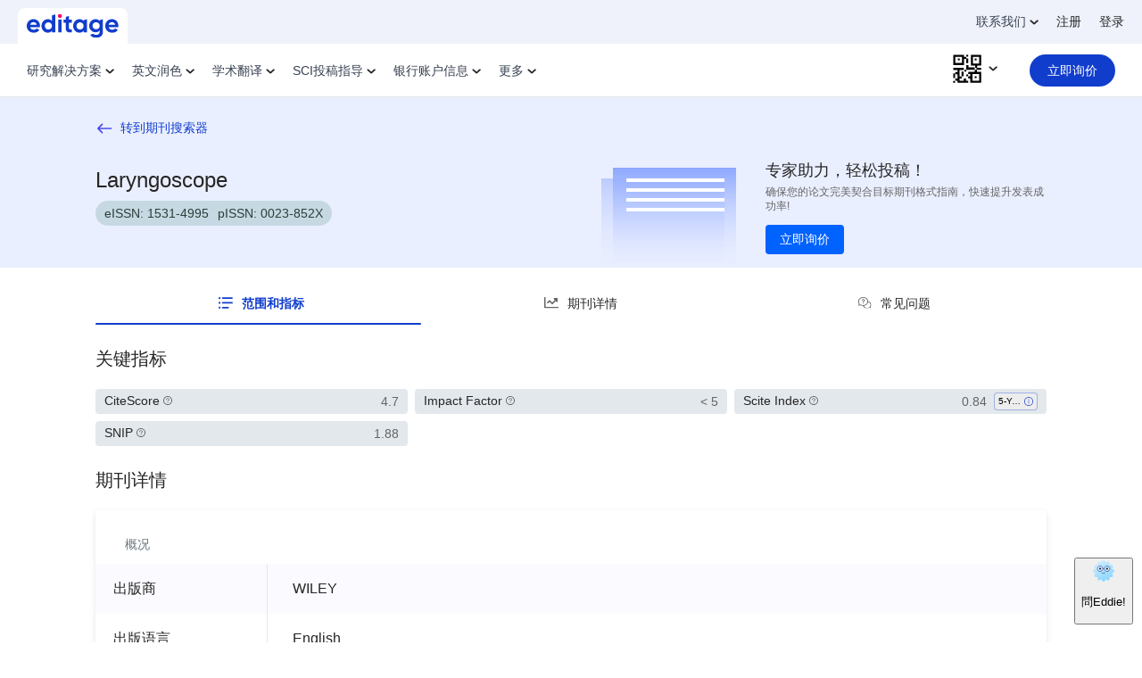

--- FILE ---
content_type: text/html; charset=utf-8
request_url: https://www.editage.cn/research-solutions/journal/laryngoscope/5467
body_size: 56575
content:
<!DOCTYPE html><html lang="zh" dir="ltr"><head>
    <meta charset="utf-8">
    <title>Laryngoscope期刊影响因子查询及期刊引用分析 - 意得辑Editage</title>
    <base href="/micro-apps/prod/journal/zh/">
    <meta name="viewport" content="width=device-width, initial-scale=1">
    <link rel="icon" type="image/x-icon" href="favicon.ico">
  <link rel="stylesheet" href="styles.4564f5588280985f.css" media="print" onload="this.media='all'"><noscript><link rel="stylesheet" href="styles.4564f5588280985f.css"></noscript><style ng-transition="serverApp">html{font-family:Lato,sans-serif}*,:after,:before{margin:0;padding:0;box-sizing:border-box}@font-face{font-family:Lato;font-style:normal;font-weight:400;font-display:swap;src:url(https://cdn.researcher.life/rlife/fonts/v1/Lato-Regular.woff2) format("woff2")}@font-face{font-family:Lato Bold;font-style:bold;font-weight:700;font-display:swap;src:url(https://cdn.researcher.life/rlife/fonts/v1/Lato-Bold.woff2) format("woff2")}@font-face{font-family:Gilroy Bold;font-style:bold;font-weight:700;font-display:swap;src:url(https://cdn.researcher.life/rlife/fonts/v1/Gilroy-Bold.woff2) format("woff2")}@font-face{font-family:Gilroy Semibold;font-style:normal;font-weight:600;font-display:swap;src:url(https://cdn.researcher.life/rlife/fonts/v1/Gilroy-SemiBold.woff2) format("woff2")}@font-face{font-family:Gilroy Light;font-style:normal;font-weight:300;font-display:swap;src:url(https://cdn.researcher.life/rlife/fonts/v1/Gilroy-Light.woff2) format("woff2")}.btn-primary{padding:12px 24px;font-size:14px;text-align:center;color:#fff;border-radius:4px;font-family:Gilroy Bold;border:1px solid #113dcd;background-color:#113dcd}.btn-primary:hover{box-shadow:0 20px 25px -5px #0000001a,0 10px 10px -5px #0000000a;color:#fff}.eac-input-wrap{overflow:hidden;position:relative;width:100%;border:1px solid #fff;padding:16px 20px;background-color:#fff;display:flex;align-items:center;box-shadow:0 8.45987px 23.9696px #113bc41a}.prime-landing-wrapper .hero-wrapper{background:linear-gradient(180deg,#0e104c 75%,#181b67 100%);position:relative;overflow:hidden}.prime-landing-wrapper .hero-bg-right,.prime-landing-wrapper .hero-bg-left{position:absolute}.prime-landing-wrapper .hero-bg-left{bottom:200px;left:-90px}.prime-landing-wrapper .hero-bg-left img{width:162px;height:128px}.prime-landing-wrapper .hero-bg-right{right:-70px;bottom:216px}.prime-landing-wrapper .hero-bg-right img{width:145px;height:128px}.prime-landing-wrapper .hero-container h1{color:#fff;font-size:1.5rem;line-height:2rem;margin-top:1.125rem;margin-bottom:.625rem}.prime-landing-wrapper .hero-container .btn-group{overflow:hidden;width:100%;margin-top:.25rem}.prime-landing-wrapper .hero-container .btn-group .btn-join{border-radius:.5rem;width:100%;height:3.75rem;display:flex;align-items:center;justify-content:center;transition:all .3s ease;font-size:1.25rem;line-height:1.5rem;font-family:Gilroy Bold;position:relative}.prime-landing-wrapper .hero-container .btn-group strong{color:#cfcece;opacity:.6;font-family:Gilroy Semibold;font-size:.875rem;line-height:1rem;text-transform:uppercase;display:block;margin-top:.5rem}.prime-landing-wrapper .feature-wrapper{background:#292a6a}.prime-landing-wrapper .feature-wrapper ul{display:flex;justify-content:space-between;padding:16px 10px}.prime-landing-wrapper .feature-wrapper ul li{font-family:Gilroy Semibold;font-size:.875rem;line-height:1.375rem;color:#fff9;padding-left:.75rem;padding-right:.75rem;position:relative;max-width:110px}.prime-landing-wrapper .feature-wrapper ul li h3{font-size:1.5rem;line-height:1;margin-bottom:.125rem}.prime-landing-wrapper .feature-wrapper ul li h3 sub{font-family:Gilroy Semibold;font-size:.75rem;bottom:auto;vertical-align:middle}.prime-landing-wrapper .card-wrapper{transition:none}.tbl-list{background-color:#fff;border-radius:.25rem;box-shadow:0 2px 6px #0000001a}.journal-deatil-wrapper .info-img{padding:.75rem .75rem 50px;position:relative;border-radius:.25rem;overflow:hidden;margin-bottom:1.25rem}.journal-card{background-color:#fff;border-radius:.375rem;box-shadow:0 2px 6px #0000001f;margin-bottom:.625rem;padding:.75rem .625rem 0;overflow:hidden;display:block}.journal-deatil-wrapper .info-img .info-sect .card-wrapper .card-body h4 span{font-family:Gilroy Semibold;display:block}.journal-deatil-wrapper .info-img .info-sect .card-wrapper .card-body p{font-size:.75rem;line-height:1.5rem;font-family:Gilroy Semibold;margin-bottom:.625rem}.journal-deatil-wrapper .list-theme-04 li{margin-bottom:1rem;display:flex;font-size:.75rem;line-height:1rem;position:relative;padding-left:1.5rem}.journal-deatil-wrapper .link-group a{width:100%;display:flex;align-items:center;justify-content:space-between;font-size:.75rem;line-height:1.5rem;padding:.25rem .5rem}.journal-deatil-wrapper .info-img .info-sect .card-wrapper{margin-bottom:0;box-shadow:none}.journal-deatil-wrapper .aside-container{padding:1.25rem 1.25rem 6rem;height:100%;overflow:auto}.nav-container{position:fixed;bottom:0;z-index:20;width:100%}.journal-deatil-wrapper .chip-wrapper{margin:-5px;display:flex;flex-wrap:wrap}.journal-deatil-wrapper .chip{padding:5px 14px 6px;margin:5px;color:#262626;cursor:default;border-radius:9999px;font-size:.8125rem;line-height:1rem;background-color:#e3e8ec}.r-header .min-w-100{min-width:0}.share-links .label{color:#656565;font-size:14px;margin-right:12px}.share-ul{padding:2px 8px}.share-li{display:inline-flex}.share-li:not(:last-child){margin-right:12px}.share-img{height:13px;width:auto}.journal-deatil-wrapper .sub-section{margin-bottom:30px}h2{font-family:Gilroy Bold;font-size:1.25rem;line-height:1.75rem}p{font-family:lato;font-size:.875rem;line-height:1.375rem}.heading-2{font-size:1.125rem;margin-bottom:1rem;line-height:26px}.indexs-wrapper{border:1px solid #c4c4c4;padding:.5rem .625rem;display:flex;align-items:center;box-shadow:none;margin-bottom:1.5rem}.indexs-wrapper .card-head{padding:0 6px 0 0;border-width:0;border-right:1px solid #c9c9c9;width:112px}.indexs-wrapper .card-head p{color:#656565;line-height:1.5rem;font-family:Lato Bold}.indexs-wrapper .card-body{padding:0}.journal-deatil-wrapper .list-theme-07{display:flex}.journal-deatil-wrapper .list-theme-07 li{flex:1 1 0%;position:relative;padding:0}.journal-deatil-wrapper .section-cards{padding-top:1.25rem}.journal-deatil-wrapper .breadcrumb{list-style-type:none;display:flex;align-items:flex-start}.journal-deatil-wrapper .breadcrumb li{line-height:1rem;font-size:.75rem}.journal-deatil-wrapper .sub-section,.journal-deatil-wrapper .journal-deatil-wrapper .sub-section{margin-bottom:30px}.journal-deatil-wrapper .journal-deatil-wrapper .sub-section:last-child{margin-bottom:0}.journal-deatil-wrapper .sub-section:last-child{margin-bottom:0}.journal-deatil-wrapper .title-section .heading{padding-bottom:0!important;border-bottom:0!important;margin-bottom:0!important;margin-top:0!important}.journal-deatil-wrapper .title-section .heading-info .journal-no{display:flex;height:28px;border-radius:28px;background:rgba(59,132,112,.2);color:#2c3d39;font-size:14px;line-height:16px;padding:0 10px;align-items:center}.journal-deatil-wrapper .title-section .heading-info .journal-no span+span{margin-left:10px}#keymetrics .data-list{display:grid;grid-template-columns:repeat(1,minmax(0,1fr));border-radius:.375rem;text-align:center}#keymetrics .data-block{background:#e3e8ec;position:relative;width:100%;display:flex;align-items:center;justify-content:space-between;border-radius:.25rem;padding-left:.625rem;padding-right:.625rem;height:1.75rem}#keymetrics .data-list .key{font-size:.875rem;color:#656565;font-family:Gilroy Semibold;display:flex;align-items:center;justify-content:center;line-height:1.5rem}#keymetrics .data-list .lbl{white-space:nowrap;font-size:.875rem;font-family:lato bold;color:#262626;display:flex;align-items:baseline;justify-content:center}#keymetrics .data-list .year{line-height:15px;font-size:.75rem;color:#6b7880;font-family:lato;margin-top:.25rem}#keymetrics .keyimg{background:#ededed;border:.5px solid rgba(17,61,205,.35);white-space:nowrap;display:inline-flex;padding-left:.25rem;padding-right:.25rem;line-height:1.25rem;height:1.25rem;border-radius:.25rem;font-size:.625rem;align-items:center;justify-content:center;color:#000;text-transform:uppercase;margin-left:.25rem}#keymetrics .keyimg strong{color:#ee803c;font-size:.625rem;font-family:Gilroy bold}#keymetrics .keyimg>span{width:25px;display:inline-block;overflow:hidden;text-overflow:ellipsis;white-space:nowrap;text-transform:capitalize}.search-box-main .btn-primary{height:47px}.search-upload-right .but-reverse{padding:.5rem .75rem;border-width:1px;border-radius:.25rem;font-size:.875rem;text-align:center;font-family:Gilroy bold}.search-upload-right .btn-blue{color:#113dcd;border-color:#113dcd}.rlife-home.hero-wrapper .hero-top h1{font-size:24px;line-height:32px;margin-bottom:10px}.rlife-home.hero-wrapper .hero-top span{font-size:14px;line-height:24px;margin-bottom:10px;font-family:Gilroy bold;color:#113dcd}.editage-info .editage-info-box h3{font-size:16px;line-height:22px;margin-top:6px}#home-header .r-navabr-btn{border-radius:.25rem;border:1px solid #113dcd;color:#113dcd;background:#fff;line-height:1;font-family:Gilroy Semibold;display:block;margin-left:1.5rem}@media (max-width: 767px){.logo-section .editage-logo,.left-panel-wrapper .editage-logo{display:none}#home-header .r-navabr-btn{font-size:.875rem;padding:.625rem 1.313rem}.logo{width:2rem;height:2ren}.left-nav-container-mobile{display:none}}@media screen and (min-width: 768px){.sm\:block{display:block}.sm\:h-40{height:10rem}.eac-input-wrap{max-width:248px;height:48px;padding:14px 20px}.prime-landing-wrapper .hero-bg-left{bottom:30px;left:-160px;transform:rotate(10deg)}.prime-landing-wrapper .hero-bg-left img{width:334px;height:270px}.prime-landing-wrapper .hero-bg-right{right:-160px;bottom:70px;transform:rotate(-5deg)}.prime-landing-wrapper .hero-bg-right img{width:310px;height:284px}.prime-landing-wrapper .hero-container h1{font-size:2rem;line-height:2.5rem;margin-top:1.75rem}.prime-landing-wrapper .hero-container .btn-group{max-width:20rem;margin-left:auto;margin-right:auto}.prime-landing-wrapper .feature-wrapper ul{padding:20px 0}.prime-landing-wrapper .feature-wrapper ul li{text-align:center;font-size:1rem;line-height:1.5rem;max-width:none;flex:1 1 0%}.prime-landing-wrapper .feature-wrapper ul li h3{margin-bottom:.25rem}.prime-landing-wrapper .feature-wrapper ul li h3 sub{font-size:1.25rem}.journal-deatil-wrapper .sect-aside{width:30%;position:sticky;top:82px;height:calc(100vh - 82px)}.journal-deatil-wrapper .sub-section{margin-bottom:40px}.heading-2{font-size:1.25rem;line-height:1.75rem;margin-bottom:1.25rem}.indexs-wrapper{padding:.625rem 1.25rem;margin-bottom:.5rem}.indexs-wrapper .card-head{padding-right:.75rem;padding-top:.625rem;padding-bottom:.625rem;width:175px}#keymetrics .data-list{grid-template-columns:repeat(2,minmax(0,1fr));row-gap:.75rem;column-gap:1.25rem}#keymetrics .keyimg{margin-left:8px}.rlife-home.hero-wrapper .hero-top h1{font-size:34px;line-height:44px;margin-bottom:8px}.rlife-home.hero-wrapper .hero-top span{font-size:20px;line-height:28px;margin-bottom:12px}.editage-info .editage-info-box h3{line-height:26px;margin-left:12px}#home-header .r-navabr-btn{font-size:.875rem;padding:12px 8px;min-width:115px;text-align:center;margin-left:.5rem}}@media (min-width: 992px){.md\:hidden{display:none}#keymetrics .data-list{grid-template-columns:repeat(3,minmax(0,1fr))}#home-header .r-navabr-btn{margin-left:1.5rem}}@media screen and (min-width: 1200px){.eac-input-wrap{max-width:305px;height:56px;padding:16px 30px}.prime-landing-wrapper .hero-container h1{font-size:2.25rem;line-height:3rem;margin-bottom:.5rem}.prime-landing-wrapper .hero-bg-left{bottom:70px;left:-190px;transform:none}.prime-landing-wrapper .hero-bg-left img{width:464px;height:404px}.prime-landing-wrapper .hero-bg-right{right:-120px;bottom:150px}.prime-landing-wrapper .hero-bg-right img{width:350px;height:320px}.prime-landing-wrapper .feature-wrapper{background:rgba(41,42,106,.75)}.prime-landing-wrapper .feature-wrapper ul{max-width:784px;margin:0 auto}.prime-landing-wrapper .feature-wrapper ul li h3{font-size:2rem}.journal-card{margin-bottom:1.75rem}.journal-deatil-wrapper .sect-aside{width:33%;top:68px;height:calc(100vh - 68px)}.nav-container{height:calc(100vh - 68px);top:68px;max-width:200px;z-index:2;border-right-width:1px;border-color:#e3e8ec;position:sticky;flex-shrink:0}.info-img .info-sect .card-wrapper .card-body h4{font-size:1rem}.journal-deatil-wrapper .aside-container{padding-bottom:1.25rem;height:calc(100vh - 68px)}.lg\:block{display:block}.lg\:hidden{display:none}.journal-deatil-wrapper .list-theme-07,.journal-deatil-wrapper .list-theme-07 li{display:block}.rlife-home.hero-wrapper .hero-top h1{font-size:60px;line-height:70px}.rlife-home.hero-wrapper .hero-top span{font-size:24px;line-height:32px}.editage-info .editage-info-box h3{line-height:44px;margin-left:32px;font-size:32px}}*,:before,:after{box-sizing:border-box;border-width:0;border-style:solid;border-color:#e5e7eb}:before,:after{--tw-content: ""}html{line-height:1.5;-webkit-text-size-adjust:100%;tab-size:4;font-family:ui-sans-serif,system-ui,-apple-system,BlinkMacSystemFont,Segoe UI,Roboto,Helvetica Neue,Arial,Noto Sans,sans-serif,"Apple Color Emoji","Segoe UI Emoji",Segoe UI Symbol,"Noto Color Emoji";font-feature-settings:normal;font-variation-settings:normal}body{margin:0;line-height:inherit}hr{height:0;color:inherit;border-top-width:1px}abbr:where([title]){-webkit-text-decoration:underline dotted;text-decoration:underline dotted}h1,h2,h3,h4,h5,h6{font-size:inherit;font-weight:inherit}a{color:inherit;text-decoration:inherit}b,strong{font-weight:bolder}code,kbd,samp,pre{font-family:ui-monospace,SFMono-Regular,Menlo,Monaco,Consolas,Liberation Mono,Courier New,monospace;font-size:1em}small{font-size:80%}sub,sup{font-size:75%;line-height:0;position:relative;vertical-align:baseline}sub{bottom:-.25em}sup{top:-.5em}table{text-indent:0;border-color:inherit;border-collapse:collapse}button,input,optgroup,select,textarea{font-family:inherit;font-feature-settings:inherit;font-variation-settings:inherit;font-size:100%;font-weight:inherit;line-height:inherit;color:inherit;margin:0;padding:0}button,select{text-transform:none}button,[type=button],[type=reset],[type=submit]{-webkit-appearance:button;background-color:transparent;background-image:none}:-moz-focusring{outline:auto}:-moz-ui-invalid{box-shadow:none}progress{vertical-align:baseline}::-webkit-inner-spin-button,::-webkit-outer-spin-button{height:auto}[type=search]{-webkit-appearance:textfield;outline-offset:-2px}::-webkit-search-decoration{-webkit-appearance:none}::-webkit-file-upload-button{-webkit-appearance:button;font:inherit}summary{display:list-item}blockquote,dl,dd,h1,h2,h3,h4,h5,h6,hr,figure,p,pre{margin:0}fieldset{margin:0;padding:0}legend{padding:0}ol,ul,menu{list-style:none;margin:0;padding:0}dialog{padding:0}textarea{resize:vertical}input::placeholder,textarea::placeholder{opacity:1;color:#9ca3af}button,[role=button]{cursor:pointer}:disabled{cursor:default}img,svg,video,canvas,audio,iframe,embed,object{display:block;vertical-align:middle}img,video{max-width:100%;height:auto}[hidden]{display:none}.heads{font-family:Gilroy bold,Arial,sans-serif;--tw-text-opacity: 1;color:rgb(38 38 38 / var(--tw-text-opacity))}.heading-2{margin-bottom:1rem;font-size:1.125rem;line-height:1.75rem;line-height:26px}@media (min-width: 768px){.heading-2{margin-bottom:1.25rem;font-size:1.25rem;line-height:1.75rem}}.heading-4,.paragraph{font-size:.875rem;line-height:1.375rem}.heading-5,.small-paragraph{font-size:.75rem;line-height:1.25rem}.caption{font-size:.6875rem;text-transform:uppercase;line-height:1rem;letter-spacing:1px}.\!section{margin-bottom:40px!important}.section{margin-bottom:40px}@media (min-width: 768px){.\!section{margin-bottom:60px!important}.section{margin-bottom:60px}}.\!section.first{margin-top:30px!important}.section.first{margin-top:30px}@media (min-width: 768px){.\!section.first{margin-top:40px!important}.section.first{margin-top:40px}}.\!section:last-child{margin-bottom:0rem}.section:last-child{margin-bottom:0rem}.sub-section{margin-bottom:30px}@media (min-width: 768px){.sub-section{margin-bottom:40px}}.sub-section:last-child{margin-bottom:0}h1{font-family:Gilroy bold,Arial,sans-serif;font-size:1.375rem;line-height:2rem}@media (min-width: 992px){h1{font-size:1.5rem;line-height:2rem}}h2{font-family:Gilroy bold,Arial,sans-serif;font-size:1.25rem;line-height:1.75rem}h3{font-family:Gilroy bold,Arial,sans-serif;line-height:1.375rem}h4{font-family:Gilroy bold,Arial,sans-serif;font-size:.875rem;line-height:1.25rem}h5{line-height:26px;font-family:Gilroy bold,Arial,sans-serif;font-size:1rem;line-height:1.5rem}h6{font-family:Gilroy bold,Arial,sans-serif;font-size:.875rem;line-height:1.5rem}p{font-family:lato,Arial,sans-serif;font-size:.875rem;line-height:1.375rem}a{cursor:pointer;outline:none!important}a.text-link{font-family:lato bold,Arial,sans-serif;font-size:.875rem;--tw-text-opacity: 1;color:rgb(17 61 205 / var(--tw-text-opacity))}a.text-link:hover{--tw-text-opacity: 1;color:rgb(121 122 255 / var(--tw-text-opacity))}button{outline:none!important}body{font-family:lato,Arial,sans-serif;--tw-text-opacity: 1;color:rgb(38 38 38 / var(--tw-text-opacity))}*,:before,:after{--tw-border-spacing-x: 0;--tw-border-spacing-y: 0;--tw-translate-x: 0;--tw-translate-y: 0;--tw-rotate: 0;--tw-skew-x: 0;--tw-skew-y: 0;--tw-scale-x: 1;--tw-scale-y: 1;--tw-pan-x: ;--tw-pan-y: ;--tw-pinch-zoom: ;--tw-scroll-snap-strictness: proximity;--tw-gradient-from-position: ;--tw-gradient-via-position: ;--tw-gradient-to-position: ;--tw-ordinal: ;--tw-slashed-zero: ;--tw-numeric-figure: ;--tw-numeric-spacing: ;--tw-numeric-fraction: ;--tw-ring-inset: ;--tw-ring-offset-width: 0px;--tw-ring-offset-color: #fff;--tw-ring-color: rgb(59 130 246 / .5);--tw-ring-offset-shadow: 0 0 #0000;--tw-ring-shadow: 0 0 #0000;--tw-shadow: 0 0 #0000;--tw-shadow-colored: 0 0 #0000;--tw-blur: ;--tw-brightness: ;--tw-contrast: ;--tw-grayscale: ;--tw-hue-rotate: ;--tw-invert: ;--tw-saturate: ;--tw-sepia: ;--tw-drop-shadow: ;--tw-backdrop-blur: ;--tw-backdrop-brightness: ;--tw-backdrop-contrast: ;--tw-backdrop-grayscale: ;--tw-backdrop-hue-rotate: ;--tw-backdrop-invert: ;--tw-backdrop-opacity: ;--tw-backdrop-saturate: ;--tw-backdrop-sepia: }::-webkit-backdrop{--tw-border-spacing-x: 0;--tw-border-spacing-y: 0;--tw-translate-x: 0;--tw-translate-y: 0;--tw-rotate: 0;--tw-skew-x: 0;--tw-skew-y: 0;--tw-scale-x: 1;--tw-scale-y: 1;--tw-pan-x: ;--tw-pan-y: ;--tw-pinch-zoom: ;--tw-scroll-snap-strictness: proximity;--tw-gradient-from-position: ;--tw-gradient-via-position: ;--tw-gradient-to-position: ;--tw-ordinal: ;--tw-slashed-zero: ;--tw-numeric-figure: ;--tw-numeric-spacing: ;--tw-numeric-fraction: ;--tw-ring-inset: ;--tw-ring-offset-width: 0px;--tw-ring-offset-color: #fff;--tw-ring-color: rgb(59 130 246 / .5);--tw-ring-offset-shadow: 0 0 #0000;--tw-ring-shadow: 0 0 #0000;--tw-shadow: 0 0 #0000;--tw-shadow-colored: 0 0 #0000;--tw-blur: ;--tw-brightness: ;--tw-contrast: ;--tw-grayscale: ;--tw-hue-rotate: ;--tw-invert: ;--tw-saturate: ;--tw-sepia: ;--tw-drop-shadow: ;--tw-backdrop-blur: ;--tw-backdrop-brightness: ;--tw-backdrop-contrast: ;--tw-backdrop-grayscale: ;--tw-backdrop-hue-rotate: ;--tw-backdrop-invert: ;--tw-backdrop-opacity: ;--tw-backdrop-saturate: ;--tw-backdrop-sepia: }::backdrop{--tw-border-spacing-x: 0;--tw-border-spacing-y: 0;--tw-translate-x: 0;--tw-translate-y: 0;--tw-rotate: 0;--tw-skew-x: 0;--tw-skew-y: 0;--tw-scale-x: 1;--tw-scale-y: 1;--tw-pan-x: ;--tw-pan-y: ;--tw-pinch-zoom: ;--tw-scroll-snap-strictness: proximity;--tw-gradient-from-position: ;--tw-gradient-via-position: ;--tw-gradient-to-position: ;--tw-ordinal: ;--tw-slashed-zero: ;--tw-numeric-figure: ;--tw-numeric-spacing: ;--tw-numeric-fraction: ;--tw-ring-inset: ;--tw-ring-offset-width: 0px;--tw-ring-offset-color: #fff;--tw-ring-color: rgb(59 130 246 / .5);--tw-ring-offset-shadow: 0 0 #0000;--tw-ring-shadow: 0 0 #0000;--tw-shadow: 0 0 #0000;--tw-shadow-colored: 0 0 #0000;--tw-blur: ;--tw-brightness: ;--tw-contrast: ;--tw-grayscale: ;--tw-hue-rotate: ;--tw-invert: ;--tw-saturate: ;--tw-sepia: ;--tw-drop-shadow: ;--tw-backdrop-blur: ;--tw-backdrop-brightness: ;--tw-backdrop-contrast: ;--tw-backdrop-grayscale: ;--tw-backdrop-hue-rotate: ;--tw-backdrop-invert: ;--tw-backdrop-opacity: ;--tw-backdrop-saturate: ;--tw-backdrop-sepia: }.container{width:100%;margin-right:auto;margin-left:auto;padding-right:3rem;padding-left:3rem}@media (min-width: 950px){.container{max-width:950px}}@media (min-width: 1024px){.container{max-width:1024px}}@media (min-width: 1280px){.container{max-width:1280px}}@media (min-width: 1536px){.container{max-width:1536px}}@media (min-width: 1600px){.container{max-width:1600px}}*,body{font-size:1rem;font-family:lato,Arial,sans-serif;-webkit-font-smoothing:antialiased;-moz-osx-font-smoothing:grayscale}.container{max-width:77rem}.wrapper{margin-right:auto;margin-left:auto}.wrapper:after,.wrapper:before{display:table;content:""}.wrapper:after{clear:both}.font-pb,.font-sb{font-weight:700}b,a,strong,span{font-size:inherit}h5,h6{font-weight:500;font-family:Gilroy Semibold,Arial,sans-serif}h6{font-size:.875rem}.text-underline-hover{position:relative;display:inline-block}.text-underline-hover:before{position:absolute;content:"";transform-origin:right;bottom:0rem;right:0rem;width:0rem;display:block;height:.125rem;background-color:#113dcd;transition-timing-function:cubic-bezier(.4,0,.2,1);transition-duration:.3s}.text-underline-hover:hover:before{width:100%;left:0rem;transform-origin:left}button[disabled]{opacity:.6}@media (min-width: 1600px){*,body{font-size:1.063rem}.container{max-width:87.5rem}.wrapper{width:75rem}}@media (max-width: 949px){.container{padding-left:1rem;padding-right:1rem;width:100%}.wrapper{width:100%}#feedbackify{display:none}}@media (min-width: 950px) and (max-width: 1279px){.container{padding-left:1rem;padding-right:1rem;width:100%}.wrapper{width:100%}}.visible{visibility:visible}.static{position:static}.fixed{position:fixed}.absolute{position:absolute}.relative{position:relative}.sticky{position:sticky}.bottom-0{bottom:0rem}.left-0{left:0rem}.left-6{left:1.5rem}.left-6\.5{left:1.625rem}.right-0{right:0rem}.right-5{right:1.25rem}.right-\[40px\]{right:40px}.top-0{top:0rem}.top-1\/2{top:50%}.top-11\/12{top:91.6%}.top-4{top:1rem}.top-5{top:1.25rem}.z-10{z-index:10}.z-100{z-index:100}.z-20{z-index:20}.z-50{z-index:50}.z-\[9999\]{z-index:9999}.float-right{float:right}.float-left{float:left}.clear-both{clear:both}.m-auto{margin:auto}.mx-1{margin-left:.25rem;margin-right:.25rem}.mx-1\.5{margin-left:.375rem;margin-right:.375rem}.mx-2{margin-left:.5rem;margin-right:.5rem}.mx-2\.5{margin-left:.625rem;margin-right:.625rem}.mx-3{margin-left:.75rem;margin-right:.75rem}.mx-9{margin-left:2.25rem;margin-right:2.25rem}.mx-auto{margin-left:auto;margin-right:auto}.my-1{margin-top:.25rem;margin-bottom:.25rem}.my-10{margin-top:2.5rem;margin-bottom:2.5rem}.my-2{margin-top:.5rem;margin-bottom:.5rem}.my-3{margin-top:.75rem;margin-bottom:.75rem}.my-4{margin-top:1rem;margin-bottom:1rem}.my-5{margin-top:1.25rem;margin-bottom:1.25rem}.my-7{margin-top:1.75rem;margin-bottom:1.75rem}.my-auto{margin-top:auto;margin-bottom:auto}.-mt-1{margin-top:-.25rem}.-mt-2{margin-top:-.5rem}.-mt-4{margin-top:-1rem}.mb-0{margin-bottom:0rem}.mb-0\.5{margin-bottom:.125rem}.mb-1{margin-bottom:.25rem}.mb-1\.5{margin-bottom:.375rem}.mb-10{margin-bottom:2.5rem}.mb-16{margin-bottom:4rem}.mb-2{margin-bottom:.5rem}.mb-2\.5{margin-bottom:.625rem}.mb-20{margin-bottom:5rem}.mb-3{margin-bottom:.75rem}.mb-3\.5{margin-bottom:.875rem}.mb-4{margin-bottom:1rem}.mb-4\.5{margin-bottom:1.125rem}.mb-5{margin-bottom:1.25rem}.mb-5\.5{margin-bottom:1.375rem}.mb-6{margin-bottom:1.5rem}.mb-7{margin-bottom:1.75rem}.mb-8{margin-bottom:2rem}.mb-px{margin-bottom:1px}.ml-0{margin-left:0rem}.ml-0\.5{margin-left:.125rem}.ml-1{margin-left:.25rem}.ml-1\.5{margin-left:.375rem}.ml-1\.75{margin-left:.438rem}.ml-2{margin-left:.5rem}.ml-2\.5{margin-left:.625rem}.ml-3{margin-left:.75rem}.ml-3\.5{margin-left:.875rem}.ml-4{margin-left:1rem}.ml-5{margin-left:1.25rem}.ml-\[70px\]{margin-left:70px}.ml-auto{margin-left:auto}.mr-0{margin-right:0rem}.mr-0\.5{margin-right:.125rem}.mr-1{margin-right:.25rem}.mr-1\.5{margin-right:.375rem}.mr-1\.75{margin-right:.438rem}.mr-10{margin-right:2.5rem}.mr-15{margin-right:3.75rem}.mr-2{margin-right:.5rem}.mr-2\.5{margin-right:.625rem}.mr-3{margin-right:.75rem}.mr-3\.5{margin-right:.875rem}.mr-4{margin-right:1rem}.mr-4\.5{margin-right:1.125rem}.mr-5{margin-right:1.25rem}.mr-7{margin-right:1.75rem}.mt-0{margin-top:0rem}.mt-0\.5{margin-top:.125rem}.mt-1{margin-top:.25rem}.mt-1\.5{margin-top:.375rem}.mt-10{margin-top:2.5rem}.mt-12{margin-top:3rem}.mt-2{margin-top:.5rem}.mt-2\.5{margin-top:.625rem}.mt-20{margin-top:5rem}.mt-3{margin-top:.75rem}.mt-3\.5{margin-top:.875rem}.mt-4{margin-top:1rem}.mt-5{margin-top:1.25rem}.mt-6{margin-top:1.5rem}.mt-7{margin-top:1.75rem}.mt-7\.5{margin-top:1.875rem}.mt-8{margin-top:2rem}.mt-9{margin-top:2.25rem}.mt-\[10px\]{margin-top:10px}.mt-\[20px\]{margin-top:20px}.mt-auto{margin-top:auto}.mt-px{margin-top:1px}.block{display:block}.inline-block{display:inline-block}.inline{display:inline}.flex{display:flex}.inline-flex{display:inline-flex}.table{display:table}.grid{display:grid}.contents{display:contents}.hidden{display:none}.h-0{height:0rem}.h-1{height:.25rem}.h-1\.5{height:.375rem}.h-10{height:2.5rem}.h-11{height:2.75rem}.h-12{height:3rem}.h-12\.5,.h-13{height:3.125rem}.h-15{height:3.75rem}.h-16{height:4rem}.h-17{height:4.25rem}.h-17\.5{height:4.375rem}.h-2{height:.5rem}.h-2\.2,.h-2\.5{height:.625rem}.h-25{height:6.25rem}.h-3{height:.75rem}.h-3\.5{height:.875rem}.h-32{height:8rem}.h-4{height:1rem}.h-4\.5{height:1.125rem}.h-40{height:10rem}.h-5{height:1.25rem}.h-5\.5{height:1.375rem}.h-6{height:1.5rem}.h-7{height:1.75rem}.h-7\.5{height:1.875rem}.h-8{height:2rem}.h-9{height:2.25rem}.h-\[150px\]{height:150px}.h-\[20px\]{height:20px}.h-\[285px\]{height:285px}.h-\[28px\]{height:28px}.h-\[32px\]{height:32px}.h-auto{height:auto}.h-full{height:100%}.h-px{height:1px}.h-screen{height:100vh}.max-h-75vh,.max-h-\[75vh\]{max-height:75vh}.w-1{width:.25rem}.w-1\.5{width:.375rem}.w-1\/2{width:50%}.w-1\/3{width:33.333333%}.w-1\/4{width:25%}.w-1\/5{width:20%}.w-10\/12{width:83.333333%}.w-100{width:25rem}.w-11{width:2.75rem}.w-11\/12{width:91.666667%}.w-12{width:3rem}.w-13{width:3.125rem}.w-15{width:3.75rem}.w-16{width:4rem}.w-17{width:4.25rem}.w-17\.5{width:4.375rem}.w-2{width:.5rem}.w-2\.2,.w-2\.5{width:.625rem}.w-20{width:5rem}.w-210{width:52.5rem}.w-24{width:6rem}.w-25{width:6.25rem}.w-27{width:9.25rem}.w-3{width:.75rem}.w-3\.5{width:.875rem}.w-3\.75{width:.938rem}.w-3\/12{width:25%}.w-3\/4{width:75%}.w-32{width:8rem}.w-4{width:1rem}.w-4\/5{width:80%}.w-40{width:10rem}.w-45{width:11.25rem}.w-5{width:1.25rem}.w-5\/12{width:41.666667%}.w-56{width:14rem}.w-6\/12{width:50%}.w-68{width:17rem}.w-7{width:1.75rem}.w-7\.5{width:1.875rem}.w-75{width:18.125rem}.w-8{width:2rem}.w-8\/12{width:66.666667%}.w-9\/12{width:75%}.w-9\/20{width:45%}.w-90{width:22.5rem}.w-\[103px\]{width:103px}.w-\[150px\]{width:150px}.w-\[232px\]{width:232px}.w-\[37\.5rem\]{width:37.5rem}.w-\[4\.25rem\]{width:4.25rem}.w-\[40px\]{width:40px}.w-\[512px\]{width:512px}.w-auto{width:auto}.w-fit{width:-moz-fit-content;width:fit-content}.w-full{width:100%}.min-w-128{min-width:32rem}.min-w-25{min-width:6.25rem}.min-w-50{min-width:12.5rem}.min-w-55{min-width:13.75rem}.min-w-75{min-width:18.75rem}.max-w-2xl{max-width:42rem}.max-w-\[15\.938rem\]{max-width:15.938rem}.max-w-\[70\%\]{max-width:70%}.max-w-lg{max-width:32rem}.flex-1{flex:1 1 0%}.flex-auto{flex:1 1 auto}.flex-shrink{flex-shrink:1}.flex-shrink-0,.shrink-0{flex-shrink:0}.flex-grow,.grow{flex-grow:1}.grow-0{flex-grow:0}.basis-4{flex-basis:1rem}.-translate-x-1\/2{--tw-translate-x: -50%;transform:translate(var(--tw-translate-x),var(--tw-translate-y)) rotate(var(--tw-rotate)) skew(var(--tw-skew-x)) skewY(var(--tw-skew-y)) scaleX(var(--tw-scale-x)) scaleY(var(--tw-scale-y))}.transform{transform:translate(var(--tw-translate-x),var(--tw-translate-y)) rotate(var(--tw-rotate)) skew(var(--tw-skew-x)) skewY(var(--tw-skew-y)) scaleX(var(--tw-scale-x)) scaleY(var(--tw-scale-y))}.cursor-default{cursor:default}.cursor-pointer{cursor:pointer}.select-text{-webkit-user-select:text;user-select:text}.resize{resize:both}.flex-row{flex-direction:row}.flex-row-reverse{flex-direction:row-reverse}.flex-col{flex-direction:column}.flex-wrap{flex-wrap:wrap}.items-start{align-items:flex-start}.items-end{align-items:flex-end}.items-center{align-items:center}.justify-start{justify-content:flex-start}.justify-end{justify-content:flex-end}.justify-center{justify-content:center}.justify-between{justify-content:space-between}.self-start{align-self:flex-start}.self-end{align-self:flex-end}.self-center{align-self:center}.self-stretch{align-self:stretch}.justify-self-stretch{justify-self:stretch}.overflow-auto{overflow:auto}.overflow-hidden{overflow:hidden}.overflow-y-scroll{overflow-y:scroll}.whitespace-nowrap{white-space:nowrap}.rounded{border-radius:.25rem}.rounded-full{border-radius:9999px}.rounded-lg{border-radius:.5rem}.rounded-md{border-radius:.375rem}.rounded-sm{border-radius:.125rem}.rounded-xl{border-radius:.75rem}.rounded-b{border-bottom-right-radius:.25rem;border-bottom-left-radius:.25rem}.rounded-b-lg{border-bottom-right-radius:.5rem;border-bottom-left-radius:.5rem}.rounded-b-none{border-bottom-right-radius:0;border-bottom-left-radius:0}.rounded-t{border-top-left-radius:.25rem;border-top-right-radius:.25rem}.rounded-t-lg{border-top-left-radius:.5rem;border-top-right-radius:.5rem}.rounded-t-md{border-top-left-radius:.375rem;border-top-right-radius:.375rem}.border,.border-1{border-width:1px}.border-x-4{border-left-width:4px;border-right-width:4px}.border-b{border-bottom-width:1px}.border-b-0{border-bottom-width:0px}.border-b-2{border-bottom-width:2px}.border-l-4{border-left-width:4px}.border-r,.border-r-1{border-right-width:1px}.border-t,.border-t-1{border-top-width:1px}.border-t-2{border-top-width:2px}.border-t-6{border-top-width:6px}.border-solid{border-style:solid}.border-dashed{border-style:dashed}.border-\[\#2626261a\]{border-color:#2626261a}.border-gray-500{--tw-border-opacity: 1;border-color:rgb(107 114 128 / var(--tw-border-opacity))}.border-gray-600{--tw-border-opacity: 1;border-color:rgb(75 85 99 / var(--tw-border-opacity))}.border-green3{border-color:#3b847033}.border-indigo-200{--tw-border-opacity: 1;border-color:rgb(199 210 254 / var(--tw-border-opacity))}.border-pearl-beta{--tw-border-opacity: 1;border-color:rgb(17 61 205 / var(--tw-border-opacity))}.border-red{--tw-border-opacity: 1;border-color:rgb(240 84 84 / var(--tw-border-opacity))}.border-ruby-gamma{--tw-border-opacity: 1;border-color:rgb(189 189 189 / var(--tw-border-opacity))}.border-ruby-lily{--tw-border-opacity: 1;border-color:rgb(226 228 233 / var(--tw-border-opacity))}.border-slate-300{--tw-border-opacity: 1;border-color:rgb(203 213 225 / var(--tw-border-opacity))}.border-white{--tw-border-opacity: 1;border-color:rgb(255 255 255 / var(--tw-border-opacity))}.border-x-transparent{border-left-color:transparent;border-right-color:transparent}.border-b-darkBlue{--tw-border-opacity: 1;border-bottom-color:rgb(54 54 173 / var(--tw-border-opacity))}.border-b-lightGray{--tw-border-opacity: 1;border-bottom-color:rgb(190 203 211 / var(--tw-border-opacity))}.border-b-ruby-lily{--tw-border-opacity: 1;border-bottom-color:rgb(226 228 233 / var(--tw-border-opacity))}.border-b-transparent{border-bottom-color:transparent}.border-r-colPrimGray{--tw-border-opacity: 1;border-right-color:rgb(38 38 38 / var(--tw-border-opacity))}.border-t-lightGray{--tw-border-opacity: 1;border-top-color:rgb(190 203 211 / var(--tw-border-opacity))}.bg-\[\#a8e5d7\]{--tw-bg-opacity: 1;background-color:rgb(168 229 215 / var(--tw-bg-opacity))}.bg-badgePink{--tw-bg-opacity: 1;background-color:rgb(255 0 102 / var(--tw-bg-opacity))}.bg-badgePurple{--tw-bg-opacity: 1;background-color:rgb(91 33 182 / var(--tw-bg-opacity))}.bg-blue-400{--tw-bg-opacity: 1;background-color:rgb(96 165 250 / var(--tw-bg-opacity))}.bg-blue-500{--tw-bg-opacity: 1;background-color:rgb(59 130 246 / var(--tw-bg-opacity))}.bg-blue-prim{--tw-bg-opacity: 1;background-color:rgb(17 61 205 / var(--tw-bg-opacity))}.bg-blue-prim-d{--tw-bg-opacity: 1;background-color:rgb(0 8 77 / var(--tw-bg-opacity))}.bg-darkOrange{--tw-bg-opacity: 1;background-color:rgb(203 155 39 / var(--tw-bg-opacity))}.bg-darkPink{--tw-bg-opacity: 1;background-color:rgb(190 24 93 / var(--tw-bg-opacity))}.bg-extraLightGray{--tw-bg-opacity: 1;background-color:rgb(227 232 236 / var(--tw-bg-opacity))}.bg-green{--tw-bg-opacity: 1;background-color:rgb(139 204 37 / var(--tw-bg-opacity))}.bg-green2{--tw-bg-opacity: 1;background-color:rgb(236 246 238 / var(--tw-bg-opacity))}.bg-lightPink{--tw-bg-opacity: 1;background-color:rgb(255 246 218 / var(--tw-bg-opacity))}.bg-lightShadeBlue{--tw-bg-opacity: 1;background-color:rgb(239 242 251 / var(--tw-bg-opacity))}.bg-neutral-100{--tw-bg-opacity: 1;background-color:rgb(245 245 245 / var(--tw-bg-opacity))}.bg-pansy{--tw-bg-opacity: 1;background-color:rgb(245 243 254 / var(--tw-bg-opacity))}.bg-pearl-alpha{--tw-bg-opacity: 1;background-color:rgb(0 8 77 / var(--tw-bg-opacity))}.bg-pearl-beta{--tw-bg-opacity: 1;background-color:rgb(17 61 205 / var(--tw-bg-opacity))}.bg-purePink{--tw-bg-opacity: 1;background-color:rgb(255 0 102 / var(--tw-bg-opacity))}.bg-ruby-alpha{--tw-bg-opacity: 1;background-color:rgb(255 246 218 / var(--tw-bg-opacity))}.bg-slate-100{--tw-bg-opacity: 1;background-color:rgb(241 245 249 / var(--tw-bg-opacity))}.bg-slate-500{--tw-bg-opacity: 1;background-color:rgb(100 116 139 / var(--tw-bg-opacity))}.bg-violet-800{--tw-bg-opacity: 1;background-color:rgb(91 33 182 / var(--tw-bg-opacity))}.bg-white{--tw-bg-opacity: 1;background-color:rgb(255 255 255 / var(--tw-bg-opacity))}.bg-yellow{--tw-bg-opacity: 1;background-color:rgb(240 200 24 / var(--tw-bg-opacity))}.bg-contain{background-size:contain}.bg-center{background-position:center}.bg-left{background-position:left}.bg-no-repeat{background-repeat:no-repeat}.p-0{padding:0rem}.p-12{padding:3rem}.p-12\.5{padding:3.125rem}.p-15{padding:3.75rem}.p-2{padding:.5rem}.p-3{padding:.75rem}.p-4{padding:1rem}.p-5{padding:1.25rem}.p-6{padding:1.5rem}.p-8{padding:2rem}.px-1{padding-left:.25rem;padding-right:.25rem}.px-1\.5{padding-left:.375rem;padding-right:.375rem}.px-10{padding-left:2.5rem;padding-right:2.5rem}.px-2{padding-left:.5rem;padding-right:.5rem}.px-2\.2,.px-2\.5{padding-left:.625rem;padding-right:.625rem}.px-3{padding-left:.75rem;padding-right:.75rem}.px-3\.5{padding-left:.875rem;padding-right:.875rem}.px-4{padding-left:1rem;padding-right:1rem}.px-4\.5{padding-left:1.125rem;padding-right:1.125rem}.px-5{padding-left:1.25rem;padding-right:1.25rem}.px-6{padding-left:1.5rem;padding-right:1.5rem}.px-7{padding-left:1.75rem;padding-right:1.75rem}.px-7\.5{padding-left:1.875rem;padding-right:1.875rem}.px-8{padding-left:2rem;padding-right:2rem}.py-0{padding-top:0rem;padding-bottom:0rem}.py-0\.75{padding-top:.188rem;padding-bottom:.188rem}.py-1{padding-top:.25rem;padding-bottom:.25rem}.py-1\.1{padding-top:.313rem;padding-bottom:.313rem}.py-2{padding-top:.5rem;padding-bottom:.5rem}.py-2\.2,.py-2\.5{padding-top:.625rem;padding-bottom:.625rem}.py-3{padding-top:.75rem;padding-bottom:.75rem}.py-3\.25{padding-top:.813rem;padding-bottom:.813rem}.py-3\.5{padding-top:.875rem;padding-bottom:.875rem}.py-4{padding-top:1rem;padding-bottom:1rem}.py-5{padding-top:1.25rem;padding-bottom:1.25rem}.py-6{padding-top:1.5rem;padding-bottom:1.5rem}.pb-0{padding-bottom:0rem}.pb-0\.5{padding-bottom:.125rem}.pb-1{padding-bottom:.25rem}.pb-10{padding-bottom:2.5rem}.pb-15{padding-bottom:3.75rem}.pb-2{padding-bottom:.5rem}.pb-2\.5{padding-bottom:.625rem}.pb-25{padding-bottom:6.25rem}.pb-3{padding-bottom:.75rem}.pb-4{padding-bottom:1rem}.pb-5{padding-bottom:1.25rem}.pb-6{padding-bottom:1.5rem}.pb-8{padding-bottom:2rem}.pl-12{padding-left:3rem}.pl-16{padding-left:4rem}.pl-2{padding-left:.5rem}.pl-2\.5{padding-left:.625rem}.pl-4{padding-left:1rem}.pl-4\.5{padding-left:1.125rem}.pl-5{padding-left:1.25rem}.pl-6{padding-left:1.5rem}.pl-8{padding-left:2rem}.pr-10{padding-right:2.5rem}.pr-2{padding-right:.5rem}.pr-2\.5{padding-right:.625rem}.pr-4{padding-right:1rem}.pr-5{padding-right:1.25rem}.pr-7{padding-right:1.75rem}.pr-7\.5{padding-right:1.875rem}.pr-8{padding-right:2rem}.pr-9{padding-right:2.25rem}.pt-0{padding-top:0rem}.pt-0\.75{padding-top:.188rem}.pt-1{padding-top:.25rem}.pt-1\.5{padding-top:.375rem}.pt-10{padding-top:2.5rem}.pt-15{padding-top:3.75rem}.pt-2{padding-top:.5rem}.pt-3{padding-top:.75rem}.pt-3\.5{padding-top:.875rem}.pt-4{padding-top:1rem}.pt-5{padding-top:1.25rem}.pt-6{padding-top:1.5rem}.pt-7{padding-top:1.75rem}.pt-8{padding-top:2rem}.pt-px{padding-top:1px}.text-center{text-align:center}.text-right{text-align:right}.text-justify{text-align:justify}.align-middle{vertical-align:middle}.align-text-top{vertical-align:text-top}.font-gilroyBold{font-family:Gilroy bold,Arial,sans-serif}.font-gilroyLight{font-family:Gilroy Light,Arial,sans-serif}.font-gilroySemibold{font-family:Gilroy Semibold,Arial,sans-serif}.font-lato{font-family:lato,Arial,sans-serif}.font-latoBold,.font-pb{font-family:lato bold,Arial,sans-serif}.font-pr{font-family:lato,Arial,sans-serif}.font-sb{font-family:Gilroy bold,Arial,sans-serif}.font-ssb{font-family:Gilroy Semibold,Arial,sans-serif}.text-2xl{font-size:1.5rem;line-height:2rem}.text-5\.5{font-size:1.375rem}.text-\[10px\]{font-size:10px}.text-base{font-size:1rem;line-height:1.5rem}.text-lg{font-size:1.125rem;line-height:1.75rem}.text-s11{font-size:.6875rem}.text-s13{font-size:.8125rem}.text-sm{font-size:.875rem}.text-xl{font-size:1.25rem;line-height:1.75rem}.text-xs{font-size:.75rem}.text-xsm{font-size:.813rem}.text-xxs{font-size:.625rem}.font-black{font-weight:900}.font-bold{font-weight:700}.font-semibold{font-weight:600}.uppercase{text-transform:uppercase}.capitalize{text-transform:capitalize}.normal-case{text-transform:none}.italic{font-style:italic}.leading-10{line-height:2.5rem}.leading-28{line-height:1.75rem}.leading-3{line-height:.75rem}.leading-36{line-height:2.25rem}.leading-4{line-height:1rem}.leading-4\.5{line-height:1.125rem}.leading-5{line-height:1.25rem}.leading-5\.5{line-height:1.375rem}.leading-6{line-height:1.5rem}.leading-7{line-height:1.75rem}.leading-8{line-height:2rem}.leading-\[22px\]{line-height:22px}.leading-none{line-height:1}.leading-tight{line-height:1.25}.tracking-\[0\.047rem\]{letter-spacing:.047rem}.tracking-wider{letter-spacing:.05em}.text-black{--tw-text-opacity: 1;color:rgb(0 0 0 / var(--tw-text-opacity))}.text-blue-700{--tw-text-opacity: 1;color:rgb(29 78 216 / var(--tw-text-opacity))}.text-blue-prim{--tw-text-opacity: 1;color:rgb(17 61 205 / var(--tw-text-opacity))}.text-colBody-l{--tw-text-opacity: 1;color:rgb(101 101 101 / var(--tw-text-opacity))}.text-colPrimGray{--tw-text-opacity: 1;color:rgb(38 38 38 / var(--tw-text-opacity))}.text-darkGray{--tw-text-opacity: 1;color:rgb(107 120 128 / var(--tw-text-opacity))}.text-extraDarkGray{--tw-text-opacity: 1;color:rgb(22 24 26 / var(--tw-text-opacity))}.text-gray-400{--tw-text-opacity: 1;color:rgb(156 163 175 / var(--tw-text-opacity))}.text-gray-500{--tw-text-opacity: 1;color:rgb(107 114 128 / var(--tw-text-opacity))}.text-gray-600{--tw-text-opacity: 1;color:rgb(75 85 99 / var(--tw-text-opacity))}.text-gray-700{--tw-text-opacity: 1;color:rgb(55 65 81 / var(--tw-text-opacity))}.text-gray-800{--tw-text-opacity: 1;color:rgb(31 41 55 / var(--tw-text-opacity))}.text-lightGray{--tw-text-opacity: 1;color:rgb(190 203 211 / var(--tw-text-opacity))}.text-primaryGray{--tw-text-opacity: 1;color:rgb(146 161 170 / var(--tw-text-opacity))}.text-purePink{--tw-text-opacity: 1;color:rgb(255 0 102 / var(--tw-text-opacity))}.text-red{--tw-text-opacity: 1;color:rgb(240 84 84 / var(--tw-text-opacity))}.text-ruby-alpha{--tw-text-opacity: 1;color:rgb(255 246 218 / var(--tw-text-opacity))}.text-white{--tw-text-opacity: 1;color:rgb(255 255 255 / var(--tw-text-opacity))}.text-opacity-70{--tw-text-opacity: .7}.text-opacity-75{--tw-text-opacity: .75}.text-opacity-80{--tw-text-opacity: .8}.underline{text-decoration-line:underline}.opacity-0{opacity:0}.opacity-100{opacity:1}.opacity-60{opacity:.6}.opacity-64{opacity:.64}.opacity-70{opacity:.7}.opacity-75{opacity:.75}.opacity-80{opacity:.8}.shadow{--tw-shadow: 0 1px 3px 0 rgb(0 0 0 / .1), 0 1px 2px -1px rgb(0 0 0 / .1);--tw-shadow-colored: 0 1px 3px 0 var(--tw-shadow-color), 0 1px 2px -1px var(--tw-shadow-color);box-shadow:var(--tw-ring-offset-shadow, 0 0 #0000),var(--tw-ring-shadow, 0 0 #0000),var(--tw-shadow)}.shadow-\[0px_4px_10px_0px_rgba\(31\,41\,55\,0\.10\)\]{--tw-shadow: 0px 4px 10px 0px rgba(31,41,55,.1);--tw-shadow-colored: 0px 4px 10px 0px var(--tw-shadow-color);box-shadow:var(--tw-ring-offset-shadow, 0 0 #0000),var(--tw-ring-shadow, 0 0 #0000),var(--tw-shadow)}.shadow-md{--tw-shadow: 0 4px 6px -1px rgb(0 0 0 / .1), 0 2px 4px -2px rgb(0 0 0 / .1);--tw-shadow-colored: 0 4px 6px -1px var(--tw-shadow-color), 0 2px 4px -2px var(--tw-shadow-color);box-shadow:var(--tw-ring-offset-shadow, 0 0 #0000),var(--tw-ring-shadow, 0 0 #0000),var(--tw-shadow)}.blur{--tw-blur: blur(8px);filter:var(--tw-blur) var(--tw-brightness) var(--tw-contrast) var(--tw-grayscale) var(--tw-hue-rotate) var(--tw-invert) var(--tw-saturate) var(--tw-sepia) var(--tw-drop-shadow)}.grayscale-0{--tw-grayscale: grayscale(0);filter:var(--tw-blur) var(--tw-brightness) var(--tw-contrast) var(--tw-grayscale) var(--tw-hue-rotate) var(--tw-invert) var(--tw-saturate) var(--tw-sepia) var(--tw-drop-shadow)}.filter{filter:var(--tw-blur) var(--tw-brightness) var(--tw-contrast) var(--tw-grayscale) var(--tw-hue-rotate) var(--tw-invert) var(--tw-saturate) var(--tw-sepia) var(--tw-drop-shadow)}.transition{transition-property:color,background-color,border-color,text-decoration-color,fill,stroke,opacity,box-shadow,transform,filter,-webkit-backdrop-filter;transition-property:color,background-color,border-color,text-decoration-color,fill,stroke,opacity,box-shadow,transform,filter,backdrop-filter;transition-property:color,background-color,border-color,text-decoration-color,fill,stroke,opacity,box-shadow,transform,filter,backdrop-filter,-webkit-backdrop-filter;transition-timing-function:cubic-bezier(.4,0,.2,1);transition-duration:.15s}.transition-all{transition-property:all;transition-timing-function:cubic-bezier(.4,0,.2,1);transition-duration:.15s}.duration-200{transition-duration:.2s}.duration-300{transition-duration:.3s}.ease-in-out{transition-timing-function:cubic-bezier(.4,0,.2,1)}ul.list-theme-07 li{position:relative;padding-left:1rem;display:inline-block}ul.list-theme-07 li:before{content:"";left:6px;position:absolute;top:50%;height:.25rem;width:.25rem;--tw-translate-y: -50%;transform:translate(var(--tw-translate-x),var(--tw-translate-y)) rotate(var(--tw-rotate)) skew(var(--tw-skew-x)) skewY(var(--tw-skew-y)) scaleX(var(--tw-scale-x)) scaleY(var(--tw-scale-y));border-radius:9999px;--tw-bg-opacity: 1;background-color:rgb(107 120 128 / var(--tw-bg-opacity))}ul.list-theme-07 li:first-child{margin-left:0rem;padding-left:0rem}ul.list-theme-07 li:first-child:before{display:none}.card-wrapper.poor .circle{stroke:#f44336}.card-wrapper.okay .circle{stroke:#ff9800}.card-wrapper.good .circle{stroke:#4caf50}.card-wrapper.poor .percentage{fill:#f44336}.card-wrapper.okay .percentage{fill:#ff9800}.card-wrapper.good .percentage{fill:#4caf50}.chip-wrapper{margin:-.375rem -.25rem;flex-wrap:wrap;display:flex}.chip{margin:.375rem .25rem;cursor:pointer;border-radius:9999px;--tw-bg-opacity: 1;background-color:rgb(227 232 236 / var(--tw-bg-opacity));padding:.313rem .625rem;font-size:.8125rem;line-height:1rem;--tw-text-opacity: 1;color:rgb(54 54 173 / var(--tw-text-opacity))}.chip:hover{--tw-bg-opacity: 1;background-color:rgb(54 54 173 / var(--tw-bg-opacity));--tw-text-opacity: 1;color:rgb(255 255 255 / var(--tw-text-opacity))}.chip.gray{--tw-text-opacity: 1;color:rgb(38 38 38 / var(--tw-text-opacity))}.chip.gray:hover{--tw-bg-opacity: 1;background-color:rgb(38 38 38 / var(--tw-bg-opacity));--tw-text-opacity: 1;color:rgb(255 255 255 / var(--tw-text-opacity))}.btn-primary{border-radius:.25rem;border-width:1px;--tw-border-opacity: 1;border-color:rgb(17 61 205 / var(--tw-border-opacity));--tw-bg-opacity: 1;background-color:rgb(17 61 205 / var(--tw-bg-opacity));padding:.75rem 1.5rem;text-align:center;font-family:Gilroy bold,Arial,sans-serif;font-size:.875rem;--tw-text-opacity: 1;color:rgb(255 255 255 / var(--tw-text-opacity))}.btn-primary:hover{--tw-text-opacity: 1;color:rgb(255 255 255 / var(--tw-text-opacity));--tw-shadow: 0 20px 25px -5px rgb(0 0 0 / .1), 0 8px 10px -6px rgb(0 0 0 / .1);--tw-shadow-colored: 0 20px 25px -5px var(--tw-shadow-color), 0 8px 10px -6px var(--tw-shadow-color);box-shadow:var(--tw-ring-offset-shadow, 0 0 #0000),var(--tw-ring-shadow, 0 0 #0000),var(--tw-shadow)}.btn-secondary{border-radius:.25rem;border-width:1px;--tw-border-opacity: 1;border-color:rgb(17 61 205 / var(--tw-border-opacity));padding:.75rem 1.5rem;text-align:center;font-family:Gilroy bold,Arial,sans-serif;font-size:.875rem;--tw-text-opacity: 1;color:rgb(17 61 205 / var(--tw-text-opacity));display:inline-block}.btn-secondary:hover{border-radius:.25rem;--tw-border-opacity: 1;border-color:rgb(17 61 205 / var(--tw-border-opacity));--tw-bg-opacity: 1;background-color:rgb(17 61 205 / var(--tw-bg-opacity));--tw-text-opacity: 1;color:rgb(255 255 255 / var(--tw-text-opacity))}.btn-primary.btn-disabled{background-color:#cacbff!important;border-color:#cacbff!important;color:#113dcd!important;pointer-events:none}.card-wrapper{margin-bottom:1rem;border-radius:.375rem;--tw-bg-opacity: 1;background-color:rgb(255 255 255 / var(--tw-bg-opacity));--tw-shadow: 0 2px 6px 0 rgba(0, 0, 0, .12);--tw-shadow-colored: 0 2px 6px 0 var(--tw-shadow-color);box-shadow:var(--tw-ring-offset-shadow, 0 0 #0000),var(--tw-ring-shadow, 0 0 #0000),var(--tw-shadow);transition:all .3s ease-in-out}@media (min-width: 768px){.card-wrapper{margin-bottom:0rem}}.card-wrapper .card-head{border-bottom-width:1px;--tw-border-opacity: 1;border-color:rgb(227 232 236 / var(--tw-border-opacity));padding:1.25rem 1.25rem 1rem}.card-wrapper .card-body{padding:1rem 1.25rem 1.25rem}.card-wrapper:hover{box-shadow:0 4px 10px #00000029;transition:all .3s ease-in-out}.but-reverse{border-radius:.25rem;border-width:1px;padding:.5rem .75rem;text-align:center;font-family:Gilroy bold,Arial,sans-serif;font-size:.875rem}.but-reverse:focus{outline:2px solid transparent;outline-offset:2px}.btn-blue{--tw-border-opacity: 1;border-color:rgb(17 61 205 / var(--tw-border-opacity));--tw-text-opacity: 1;color:rgb(17 61 205 / var(--tw-text-opacity))}.btn-blue:hover{--tw-bg-opacity: 1;background-color:rgb(17 61 205 / var(--tw-bg-opacity));--tw-text-opacity: 1;color:rgb(255 255 255 / var(--tw-text-opacity))}.chip-rounded.close{padding-right:16px}.skeleton{position:relative;overflow:hidden}.skeleton:after{position:absolute;inset:0rem;--tw-translate-x: -100%;transform:translate(var(--tw-translate-x),var(--tw-translate-y)) rotate(var(--tw-rotate)) skew(var(--tw-skew-x)) skewY(var(--tw-skew-y)) scaleX(var(--tw-scale-x)) scaleY(var(--tw-scale-y));animation:shimmer 3s infinite;background-image:linear-gradient(90deg,rgba(255,255,255,0) 0,rgba(255,255,255,.2) 20%,rgba(255,255,255,.5) 60%,rgba(255,255,255,0));content:""}.skeleton span{display:block;border-radius:.25rem;--tw-bg-opacity: 1;background-color:rgb(208 217 223 / var(--tw-bg-opacity))}.search-dropdown{height:100%}.action-footer{padding-top:.5rem;padding-bottom:.75rem}.info{margin-left:.25rem;vertical-align:middle;display:inline-block}@media (min-width: 992px){.search-dropdown{height:21.625rem}.action-footer{padding-top:1.125rem;padding-bottom:1.125rem}.info-heading{margin-bottom:2.5rem}.pp-cont .search-dropdown{height:12rem}.pp-cont .action-footer{padding-top:.5rem;padding-bottom:.5rem}.pp-cont .info-heading{margin-bottom:1.5rem}.pp-cont .secure-msg{margin-bottom:2rem}.pp-cont .upload-block-wrap{position:static;padding-top:0rem}}@media (min-width: 1200px){.search-dropdown{height:22.25rem}}@media (min-width: 1200px){.dashboard-header .editage-logo{display:none}.left-nav-container{height:calc(100vh - 68px);top:68px;width:260px;z-index:2;position:sticky;flex-shrink:0}}.new-theme .skeleton,.new-theme .header-right-loggedin{margin-left:-1px;border-left-width:1px;--tw-border-opacity: 1;border-color:rgb(248 249 249 / var(--tw-border-opacity));--tw-bg-opacity: 1;background-color:rgb(248 249 249 / var(--tw-bg-opacity))}.coach-mark .action-bottom .btn-wrap .btn.btn-primary{height:2.75rem;width:6.25rem;justify-content:center;padding:0rem;display:flex;align-items:center}.coach-mark.bottom{left:0;bottom:-255px;top:inherit;right:inherit;margin-right:0}.coach-mark.bottom:after{top:0px;right:inherit;left:70px;margin:0 auto;margin-top:-18px!important;transform:rotate(-90deg)}.coach-mark.bottom .like-save-screenshot{position:absolute;top:-55px;left:11px}@media (min-width: 768px){.coach-mark.bottom{bottom:-232px}}@media (min-width: 1300px){.coach-mark.bottom{left:-100px}.coach-mark.bottom .like-save-screenshot{left:111px}.coach-mark.bottom:after{right:0;left:0}}.popup{position:fixed;inset:0rem;z-index:100;height:100vh;align-items:flex-end;justify-content:center;padding-top:4rem;display:flex;width:100%;background-color:#000000bf}@media (min-width: 768px){.popup{padding-top:2.5rem;padding-bottom:2.5rem;align-items:center}}@media (min-width: 1200px){.popup{padding-top:4rem;padding-bottom:4rem}}@media (min-width: 768px) and (max-height: 720px){.popup{padding-top:3rem;padding-bottom:3rem}}.popup .popup-wrapper{position:relative;max-height:100%;flex-direction:column;overflow:hidden;border-top-left-radius:.75rem;border-top-right-radius:.75rem;--tw-bg-opacity: 1;background-color:rgb(255 255 255 / var(--tw-bg-opacity));display:flex}@media (min-width: 768px){.popup .popup-wrapper{height:auto;border-radius:.5rem}}.popup .popup-wrapper .close-icon{position:absolute;right:.75rem;top:.75rem;height:1rem;width:1rem;cursor:pointer}@media (min-width: 768px){.popup .popup-wrapper .close-icon{top:1rem;right:1rem;height:1.25rem;width:1.25rem}}@media (min-width: 1200px){.popup .popup-wrapper .close-icon{height:1.5rem;width:1.5rem}}.popup .popup-wrapper .close-icon .icon-wrapper span{width:100%;top:10px}.popup .popup-head{padding:.625rem 1rem}.popup .popup-body{height:100%;overflow-y:auto;padding:1rem;width:100%}@media (min-width: 768px){.popup.popup-lg .popup-wrapper{max-width:56rem;width:100%}.popup.popup-lg .popup-head{padding-left:3.75rem;padding-right:3.75rem}.popup.popup-lg .popup-body{padding:2.5rem 3.75rem}.popup.popup-md .popup-wrapper{max-width:48rem;width:100%}.popup.popup-md .popup-head{padding-left:2rem;padding-right:2rem}.popup.popup-md .popup-body{padding:1.5rem 2rem}.popup.popup-sm .popup-wrapper{width:100%;max-width:400px}}.popup.full-height .popup-wrapper{height:100%}.popup-01{position:fixed;inset:0rem;z-index:100;height:100vh;padding-top:4rem;width:100%;background-color:#000000bf}@media (min-width: 768px){.popup-01{padding-top:2.5rem;padding-bottom:2.5rem}}@media (min-width: 1200px){.popup-01{padding-top:4rem;padding-bottom:4rem}}@media (min-width: 768px) and (max-height: 720px){.popup-01{padding-top:3rem;padding-bottom:3rem}}.popup-01 .popup-wrapper{position:relative;max-height:100%;flex-direction:column;overflow:hidden;border-top-left-radius:.75rem;border-top-right-radius:.75rem;display:flex}@media (min-width: 768px){.popup-01 .popup-wrapper{height:auto;border-radius:.5rem}}.popup-01 .popup-wrapper .close-icon{position:absolute;right:.75rem;top:.75rem;height:1rem;width:1rem;cursor:pointer}@media (min-width: 768px){.popup-01 .popup-wrapper .close-icon{top:1rem;right:1rem;height:1.25rem;width:1.25rem}}@media (min-width: 1200px){.popup-01 .popup-wrapper .close-icon{height:1.5rem;width:1.5rem}}.popup-01 .popup-wrapper .close-icon .icon-wrapper span{width:100%;top:10px}.popup-01 .popup-head{padding:.625rem 1rem}.popup-01 .popup-body{height:100%;overflow-y:auto;padding:1rem;width:100%}.\[type\:string\]{type:string}body.open_navbar{overflow:hidden}@media screen and (min-width: 992px){body.open_navbar{overflow:auto}}body.openPopup{overflow:hidden}.close-icon .icon-wrapper{position:relative}.close-icon .icon-wrapper span{display:block;position:absolute;height:2px;width:100%;left:0;background:#92a1aa}.close-icon .icon-wrapper span:nth-child(1){top:6px;transform:rotate(-135deg);width:16px}.close-icon .icon-wrapper span:nth-child(2){top:6px;transform:rotate(135deg);width:16px}body.no-scroll{overflow:hidden;position:relative;height:100%}@media (min-width: 1200px){body.no-scroll{padding-right:17px}}.lang-ko .sect-aside .aside-container .heading,.lang-ko .sect-aside .aside-container h3,.sect-aside .aside-container .heading,.sect-aside .aside-container h3{position:relative}.lang-ko .sect-aside .aside-container .icon-info,.sect-aside .aside-container .icon-info{position:static}.lang-ko .sect-aside .aside-container .expanded-card-wrapper.top-arrow,.sect-aside .aside-container .expanded-card-wrapper.top-arrow{width:auto;right:0;left:0px}.lang-ko .sect-aside .aside-container .expanded-card-wrapper.top-arrow:before,.sect-aside .aside-container .expanded-card-wrapper.top-arrow:before{width:20px;height:20px;left:1.25rem;right:inherit}@keyframes shimmer{to{transform:translate(100%)}}.coachMarkOverlay{position:relative}.coachMarkOverlay .markOverlay{position:fixed;height:100%;width:100%;background:rgba(0,0,0,.6);z-index:99;top:0;left:0}.coachMarkOverlay .coach-mark-wrap{position:relative;z-index:1000;padding:0 10px 10px;background:#fff;border-radius:6px;pointer-events:none}@media (max-width: 767px){.learning-progress-page .r-header{box-shadow:none!important;border-bottom:1px solid #ddd}}.lang-zh .export-researchers,.lang-zh .export-instructors,.lang-ja .export-researchers,.lang-ja .export-instructors,.lang-ko .export-researchers,.lang-ko .export-instructors{min-height:61px}.lang-zh .export-researchers strong,.lang-zh .export-instructors strong,.lang-ja .export-researchers strong,.lang-ja .export-instructors strong,.lang-ko .export-researchers strong,.lang-ko .export-instructors strong{font-size:16px!important}.lang-zh .export-researchers span,.lang-zh .export-instructors span,.lang-ja .export-researchers span,.lang-ja .export-instructors span,.lang-ko .export-researchers span,.lang-ko .export-instructors span{font-size:12px!important}.coachMarkOverlay .sect-aside{position:relative}.coachMarkOverlay .aside-container{overflow:inherit;position:relative;z-index:auto}.all-access-btn a{height:34px;padding:0 8px;border:1px solid #615fc9;background:rgba(17,61,205,.1)!important;display:block;display:flex;align-items:center;border-radius:4px;font-size:14px;font-family:Gilroy bold;color:#6361e5!important;position:relative;overflow:hidden}.all-access-btn a:after{content:"";width:53px;height:53px;border-radius:100%;background:radial-gradient(58.49% 58.49% at 50% 50%,rgba(255,255,255,.67) 0%,rgba(255,255,255,0) 100%);position:absolute;left:10px;top:-10px;animation:example 3s infinite}.all-access-btn a img{margin-right:4px}.all-access-btn a:hover{box-shadow:0 2px 6px #0000001f}@media (max-width: 767px){.all-access-btn a{height:48px;border-left:0;border-right:0;border-radius:0;padding-left:30px;padding-right:30px}}.all-access-btn-loader span{width:164px;height:34px}@media (max-width: 767px){.all-access-btn-loader span{width:100%;height:48px}}@keyframes example{0%,to{left:0}50%{left:calc(100% - 53px)}}.hide-nav{display:none}a .dropdown{display:none;color:#113dcd}a .arrow-icon{border-top-color:#374151}a:hover .dropdown{display:block}a:hover .arrow-icon{border-top-color:#113dcd}.before\:absolute:before{content:var(--tw-content);position:absolute}.before\:left-0:before{content:var(--tw-content);left:0rem}.before\:right-0:before{content:var(--tw-content);right:0rem}.before\:mx-auto:before{content:var(--tw-content);margin-left:auto;margin-right:auto}.before\:-mt-\[10px\]:before{content:var(--tw-content);margin-top:-10px}.before\:w-3:before{content:var(--tw-content);width:.75rem}.before\:border-b-\[12px\]:before{content:var(--tw-content);border-bottom-width:12px}.before\:border-l-\[12px\]:before{content:var(--tw-content);border-left-width:12px}.before\:border-r-\[12px\]:before{content:var(--tw-content);border-right-width:12px}.before\:border-b-\[\#a8e5d7\]:before{content:var(--tw-content);--tw-border-opacity: 1;border-bottom-color:rgb(168 229 215 / var(--tw-border-opacity))}.before\:border-l-transparent:before{content:var(--tw-content);border-left-color:transparent}.before\:border-r-transparent:before{content:var(--tw-content);border-right-color:transparent}.last\:mr-0:last-child{margin-right:0rem}.last\:border-none:last-child{border-style:none}.last\:pr-0:last-child{padding-right:0rem}.hover\:rounded-lg:hover{border-radius:.5rem}.hover\:border-blue-prim:hover{--tw-border-opacity: 1;border-color:rgb(17 61 205 / var(--tw-border-opacity))}.hover\:border-b-darkBlue:hover{--tw-border-opacity: 1;border-bottom-color:rgb(54 54 173 / var(--tw-border-opacity))}.hover\:bg-alphablue:hover{--tw-bg-opacity: 1;background-color:rgb(1 23 107 / var(--tw-bg-opacity))}.hover\:bg-blue-prim-xl:hover{--tw-bg-opacity: 1;background-color:rgb(232 235 253 / var(--tw-bg-opacity))}.hover\:bg-extremeLightBlue:hover{--tw-bg-opacity: 1;background-color:rgb(244 245 255 / var(--tw-bg-opacity))}.hover\:bg-skyblue:hover{--tw-bg-opacity: 1;background-color:rgb(239 242 251 / var(--tw-bg-opacity))}.hover\:bg-white:hover{--tw-bg-opacity: 1;background-color:rgb(255 255 255 / var(--tw-bg-opacity))}.hover\:bg-no-repeat:hover{background-repeat:no-repeat}.hover\:text-blue-prim:hover{--tw-text-opacity: 1;color:rgb(17 61 205 / var(--tw-text-opacity))}.hover\:text-blueberry:hover{--tw-text-opacity: 1;color:rgb(79 80 255 / var(--tw-text-opacity))}.hover\:text-white:hover{--tw-text-opacity: 1;color:rgb(255 255 255 / var(--tw-text-opacity))}.hover\:text-opacity-100:hover{--tw-text-opacity: 1}.hover\:opacity-100:hover{opacity:1}.hover\:shadow-center:hover{--tw-shadow: 0 2px 6px 0 rgba(0, 0, 0, .12);--tw-shadow-colored: 0 2px 6px 0 var(--tw-shadow-color);box-shadow:var(--tw-ring-offset-shadow, 0 0 #0000),var(--tw-ring-shadow, 0 0 #0000),var(--tw-shadow)}.hover\:grayscale-0:hover{--tw-grayscale: grayscale(0);filter:var(--tw-blur) var(--tw-brightness) var(--tw-contrast) var(--tw-grayscale) var(--tw-hue-rotate) var(--tw-invert) var(--tw-saturate) var(--tw-sepia) var(--tw-drop-shadow)}.group:hover .group-hover\:text-blue-prim{--tw-text-opacity: 1;color:rgb(17 61 205 / var(--tw-text-opacity))}@media (max-width: 949px){.sm\:left-3{left:.75rem}.sm\:left-3\.25{left:.813rem}.sm\:top-2{top:.5rem}.sm\:top-2\.5{top:.625rem}.sm\:top-\[54px\]{top:54px}.sm\:order-last{order:9999}.sm\:float-left{float:left}.sm\:float-none{float:none}.sm\:mx-auto{margin-left:auto;margin-right:auto}.sm\:my-8{margin-top:2rem;margin-bottom:2rem}.sm\:-ml-5{margin-left:-1.25rem}.sm\:-mr-5{margin-right:-1.25rem}.sm\:-mt-5{margin-top:-1.25rem}.sm\:mb-0{margin-bottom:0rem}.sm\:mb-0\.75{margin-bottom:.188rem}.sm\:mb-1{margin-bottom:.25rem}.sm\:mb-1\.75{margin-bottom:.438rem}.sm\:mb-10{margin-bottom:2.5rem}.sm\:mb-12{margin-bottom:3rem}.sm\:mb-14{margin-bottom:3.5rem}.sm\:mb-16{margin-bottom:4rem}.sm\:mb-2{margin-bottom:.5rem}.sm\:mb-2\.5{margin-bottom:.625rem}.sm\:mb-3{margin-bottom:.75rem}.sm\:mb-3\.5{margin-bottom:.875rem}.sm\:mb-32{margin-bottom:8rem}.sm\:mb-4{margin-bottom:1rem}.sm\:mb-5{margin-bottom:1.25rem}.sm\:mb-6{margin-bottom:1.5rem}.sm\:mb-7{margin-bottom:1.75rem}.sm\:mb-8{margin-bottom:2rem}.sm\:mb-9{margin-bottom:2.25rem}.sm\:ml-0{margin-left:0rem}.sm\:ml-1{margin-left:.25rem}.sm\:ml-1\.5{margin-left:.375rem}.sm\:ml-4{margin-left:1rem}.sm\:ml-4\.5{margin-left:1.125rem}.sm\:ml-5{margin-left:1.25rem}.sm\:ml-6{margin-left:1.5rem}.sm\:mr-0{margin-right:0rem}.sm\:mr-1{margin-right:.25rem}.sm\:mr-2{margin-right:.5rem}.sm\:mr-3{margin-right:.75rem}.sm\:mr-3\.5{margin-right:.875rem}.sm\:mr-4{margin-right:1rem}.sm\:mr-4\.5{margin-right:1.125rem}.sm\:mr-5{margin-right:1.25rem}.sm\:mr-9{margin-right:2.25rem}.sm\:mt-0{margin-top:0rem}.sm\:mt-1{margin-top:.25rem}.sm\:mt-16{margin-top:4rem}.sm\:mt-2{margin-top:.5rem}.sm\:mt-2\.5{margin-top:.625rem}.sm\:mt-3{margin-top:.75rem}.sm\:mt-5{margin-top:1.25rem}.sm\:mt-6{margin-top:1.5rem}.sm\:mt-7{margin-top:1.75rem}.sm\:block{display:block}.sm\:inline-block{display:inline-block}.sm\:flex{display:flex}.sm\:grid{display:grid}.sm\:hidden{display:none}.sm\:h-10{height:2.5rem}.sm\:h-11{height:2.75rem}.sm\:h-3{height:.75rem}.sm\:h-3\.5{height:.875rem}.sm\:h-4{height:1rem}.sm\:h-4\.5{height:1.125rem}.sm\:h-40{height:10rem}.sm\:h-5{height:1.25rem}.sm\:h-6{height:1.5rem}.sm\:w-1\/2{width:50%}.sm\:w-1\/3{width:33.333333%}.sm\:w-10{width:2.5rem}.sm\:w-11\/12{width:91.666667%}.sm\:w-15{width:3.75rem}.sm\:w-24{width:6rem}.sm\:w-27{width:9.25rem}.sm\:w-3\/5{width:60%}.sm\:w-4\/12{width:33.333333%}.sm\:w-40{width:10rem}.sm\:w-45{width:11.25rem}.sm\:w-8{width:2rem}.sm\:w-\[192px\]{width:192px}.sm\:w-\[30\.5rem\]{width:30.5rem}.sm\:w-auto{width:auto}.sm\:w-full{width:100%}.sm\:max-w-75{max-width:18.125rem}.sm\:max-w-lg{max-width:32rem}.sm\:max-w-max{max-width:max-content}.sm\:max-w-none{max-width:none}.sm\:grid-cols-2{grid-template-columns:repeat(2,minmax(0,1fr))}.sm\:flex-row{flex-direction:row}.sm\:flex-col{flex-direction:column}.sm\:flex-wrap{flex-wrap:wrap}.sm\:items-start{align-items:flex-start}.sm\:items-center{align-items:center}.sm\:justify-start{justify-content:flex-start}.sm\:justify-center{justify-content:center}.sm\:justify-between{justify-content:space-between}.sm\:gap-3{gap:.75rem}.sm\:gap-5{gap:1.25rem}.sm\:border-0{border-width:0px}.sm\:border-b{border-bottom-width:1px}.sm\:border-b-0{border-bottom-width:0px}.sm\:border-t{border-top-width:1px}.sm\:border-t-0{border-top-width:0px}.sm\:border-none{border-style:none}.sm\:border-b-ruby-gamma{--tw-border-opacity: 1;border-bottom-color:rgb(189 189 189 / var(--tw-border-opacity))}.sm\:p-4{padding:1rem}.sm\:p-7{padding:1.75rem}.sm\:px-0{padding-left:0rem;padding-right:0rem}.sm\:px-1{padding-left:.25rem;padding-right:.25rem}.sm\:px-10{padding-left:2.5rem;padding-right:2.5rem}.sm\:px-4{padding-left:1rem;padding-right:1rem}.sm\:px-6{padding-left:1.5rem;padding-right:1.5rem}.sm\:px-7{padding-left:1.75rem;padding-right:1.75rem}.sm\:px-7\.5{padding-left:1.875rem;padding-right:1.875rem}.sm\:px-9{padding-left:2.25rem;padding-right:2.25rem}.sm\:py-2{padding-top:.5rem;padding-bottom:.5rem}.sm\:py-4{padding-top:1rem;padding-bottom:1rem}.sm\:pb-0{padding-bottom:0rem}.sm\:pb-3{padding-bottom:.75rem}.sm\:pb-5{padding-bottom:1.25rem}.sm\:pb-6{padding-bottom:1.5rem}.sm\:pb-7{padding-bottom:1.75rem}.sm\:pl-0{padding-left:0rem}.sm\:pl-10{padding-left:2.5rem}.sm\:pl-4{padding-left:1rem}.sm\:pl-5{padding-left:1.25rem}.sm\:pl-5\.25{padding-left:1.313rem}.sm\:pl-8{padding-left:2rem}.sm\:pl-9{padding-left:2.25rem}.sm\:pr-10{padding-right:2.5rem}.sm\:pr-4{padding-right:1rem}.sm\:pr-7{padding-right:1.75rem}.sm\:pr-8{padding-right:2rem}.sm\:pt-0{padding-top:0rem}.sm\:pt-1{padding-top:.25rem}.sm\:pt-10{padding-top:2.5rem}.sm\:pt-11{padding-top:2.75rem}.sm\:pt-11\.25{padding-top:2.813rem}.sm\:pt-3{padding-top:.75rem}.sm\:pt-7{padding-top:1.75rem}.sm\:pt-8{padding-top:2rem}.sm\:text-center{text-align:center}.sm\:text-2xl{font-size:1.5rem;line-height:2rem}.sm\:text-3xl{font-size:1.875rem;line-height:2.25rem}.sm\:text-5\.5{font-size:1.375rem}.sm\:text-7{font-size:1.75rem}.sm\:text-base{font-size:1rem;line-height:1.5rem}.sm\:text-lg{font-size:1.125rem;line-height:1.75rem}.sm\:text-s13{font-size:.8125rem}.sm\:text-sm{font-size:.875rem}.sm\:text-xl{font-size:1.25rem;line-height:1.75rem}.sm\:text-xs{font-size:.75rem}.sm\:text-xsm{font-size:.813rem}.sm\:leading-10{line-height:2.5rem}.sm\:leading-3{line-height:.75rem}.sm\:leading-4{line-height:1rem}.sm\:leading-6{line-height:1.5rem}.sm\:leading-7{line-height:1.75rem}.sm\:leading-9{line-height:2.25rem}}@media (min-width: 950px) and (max-width: 1279px){.md\:invisible{visibility:hidden}.md\:absolute{position:absolute}.md\:bottom-auto{bottom:auto}.md\:left-auto{left:auto}.md\:right-2{right:.5rem}.md\:z-10{z-index:10}.md\:my-0{margin-top:0rem;margin-bottom:0rem}.md\:mb-1{margin-bottom:.25rem}.md\:mb-2{margin-bottom:.5rem}.md\:mb-3{margin-bottom:.75rem}.md\:mb-4{margin-bottom:1rem}.md\:mb-5{margin-bottom:1.25rem}.md\:mb-6{margin-bottom:1.5rem}.md\:mb-7{margin-bottom:1.75rem}.md\:ml-0{margin-left:0rem}.md\:ml-3{margin-left:.75rem}.md\:mr-0{margin-right:0rem}.md\:mr-3{margin-right:.75rem}.md\:mr-5{margin-right:1.25rem}.md\:mr-6{margin-right:1.5rem}.md\:mt-0{margin-top:0rem}.md\:mt-2{margin-top:.5rem}.md\:mt-3{margin-top:.75rem}.md\:mt-3\.5{margin-top:.875rem}.md\:mt-4{margin-top:1rem}.md\:mt-5{margin-top:1.25rem}.md\:block{display:block}.md\:flex{display:flex}.md\:grid{display:grid}.md\:hidden{display:none}.md\:h-3{height:.75rem}.md\:h-3\.5{height:.875rem}.md\:h-4{height:1rem}.md\:h-4\.5{height:1.125rem}.md\:h-6{height:1.5rem}.md\:h-6\.5{height:1.625rem}.md\:h-7{height:1.75rem}.md\:h-7\.5{height:1.875rem}.md\:h-8{height:2rem}.md\:w-1\/2{width:50%}.md\:w-17{width:4.25rem}.md\:w-17\.5{width:4.375rem}.md\:w-2\/5{width:40%}.md\:w-20{width:5rem}.md\:w-22{width:5.5rem}.md\:w-3\/5{width:60%}.md\:w-40{width:10rem}.md\:w-48{width:12rem}.md\:w-56{width:14rem}.md\:w-75{width:18.125rem}.md\:w-auto{width:auto}.md\:w-full{width:100%}.md\:grid-cols-2{grid-template-columns:repeat(2,minmax(0,1fr))}.md\:flex-row{flex-direction:row}.md\:flex-col{flex-direction:column}.md\:flex-wrap{flex-wrap:wrap}.md\:items-center{align-items:center}.md\:gap-5{gap:1.25rem}.md\:rounded{border-radius:.25rem}.md\:border-t-0{border-top-width:0px}.md\:p-3{padding:.75rem}.md\:p-3\.5{padding:.875rem}.md\:px-0{padding-left:0rem;padding-right:0rem}.md\:px-2{padding-left:.5rem;padding-right:.5rem}.md\:px-2\.5{padding-left:.625rem;padding-right:.625rem}.md\:px-8{padding-left:2rem;padding-right:2rem}.md\:px-8\.25{padding-left:2.063rem;padding-right:2.063rem}.md\:py-1{padding-top:.25rem;padding-bottom:.25rem}.md\:py-3{padding-top:.75rem;padding-bottom:.75rem}.md\:pb-0{padding-bottom:0rem}.md\:pb-3{padding-bottom:.75rem}.md\:pl-0{padding-left:0rem}.md\:pl-7{padding-left:1.75rem}.md\:pr-0{padding-right:0rem}.md\:pr-4{padding-right:1rem}.md\:pr-9{padding-right:2.25rem}.md\:pt-0{padding-top:0rem}.md\:pt-7{padding-top:1.75rem}.md\:text-center{text-align:center}.md\:text-sm{font-size:.875rem}.md\:text-xs{font-size:.75rem}.md\:text-xsm{font-size:.813rem}.md\:leading-28,.md\:leading-7{line-height:1.75rem}.md\:opacity-0{opacity:0}.md\:shadow-center{--tw-shadow: 0 2px 6px 0 rgba(0, 0, 0, .12);--tw-shadow-colored: 0 2px 6px 0 var(--tw-shadow-color);box-shadow:var(--tw-ring-offset-shadow, 0 0 #0000),var(--tw-ring-shadow, 0 0 #0000),var(--tw-shadow)}}@media (min-width: 1024px){.lg\:mx-16{margin-left:4rem;margin-right:4rem}.lg\:my-0{margin-top:0rem;margin-bottom:0rem}.lg\:mb-0{margin-bottom:0rem}.lg\:mb-1{margin-bottom:.25rem}.lg\:mb-14{margin-bottom:3.5rem}.lg\:mb-16{margin-bottom:4rem}.lg\:mb-2{margin-bottom:.5rem}.lg\:mb-20{margin-bottom:5rem}.lg\:mb-24{margin-bottom:6rem}.lg\:mb-7{margin-bottom:1.75rem}.lg\:ml-5{margin-left:1.25rem}.lg\:ml-7{margin-left:1.75rem}.lg\:mt-0{margin-top:0rem}.lg\:mt-24{margin-top:6rem}.lg\:mt-3{margin-top:.75rem}.lg\:block{display:block}.lg\:flex{display:flex}.lg\:hidden{display:none}.lg\:h-15{height:3.75rem}.lg\:w-full{width:100%}.lg\:max-w-full{max-width:100%}.lg\:overflow-hidden{overflow:hidden}.lg\:px-0{padding-left:0rem;padding-right:0rem}.lg\:px-7{padding-left:1.75rem;padding-right:1.75rem}.lg\:py-0{padding-top:0rem;padding-bottom:0rem}.lg\:pl-10{padding-left:2.5rem}.lg\:pl-3{padding-left:.75rem}.lg\:pl-3\.5{padding-left:.875rem}.lg\:pr-10{padding-right:2.5rem}.lg\:pr-25{padding-right:6.25rem}.lg\:pr-5{padding-right:1.25rem}.lg\:text-left{text-align:left}.lg\:text-right{text-align:right}.lg\:text-3xl{font-size:1.875rem;line-height:2.25rem}.lg\:text-7{font-size:1.75rem}.lg\:text-8{font-size:2rem}.lg\:text-base{font-size:1rem;line-height:1.5rem}.lg\:text-lg{font-size:1.125rem;line-height:1.75rem}.lg\:text-sm{font-size:.875rem}.lg\:text-xl{font-size:1.25rem;line-height:1.75rem}.lg\:leading-10{line-height:2.5rem}.lg\:leading-7{line-height:1.75rem}}.\[\&_a\]\:block a{display:block}.\[\&_span\]\:font-ssb span{font-family:Gilroy Semibold,Arial,sans-serif}
</style><style ng-transition="serverApp">@charset "UTF-8";@media (max-width: 767px){.min-w-100[_ngcontent-sc20]{min-width:100%}}*[_ngcontent-sc20], [_ngcontent-sc20]:before, [_ngcontent-sc20]:after{box-sizing:border-box;border-width:0px;border-style:solid;--tw-border-opacity: 1;border-color:rgb(209 213 219 / var(--tw-border-opacity))}img[_ngcontent-sc20]{display:block;height:auto;max-width:100%;border-style:solid;vertical-align:middle}a[_ngcontent-sc20]{cursor:pointer;background-color:transparent;color:currentColor;text-decoration-line:none}.flex-fluid[_ngcontent-sc20]{flex:1 1 0%}.btn-inline[_ngcontent-sc20]{margin-left:1rem;display:flex}.btn-blue[_ngcontent-sc20]{--tw-border-opacity: 1;border-color:rgb(17 61 205 / var(--tw-border-opacity));--tw-text-opacity: 1;color:rgb(17 61 205 / var(--tw-text-opacity))}.btn-blue[_ngcontent-sc20]:hover{--tw-bg-opacity: 1;background-color:rgb(17 61 205 / var(--tw-bg-opacity));--tw-text-opacity: 1;color:rgb(255 255 255 / var(--tw-text-opacity))}.btn-golden[_ngcontent-sc20]{--tw-border-opacity: 1;border-color:rgb(145 112 1 / var(--tw-border-opacity));--tw-text-opacity: 1;color:rgb(145 112 1 / var(--tw-text-opacity))}.btn-golden[_ngcontent-sc20]:hover{--tw-bg-opacity: 1;background-color:rgb(145 112 1 / var(--tw-bg-opacity));--tw-text-opacity: 1;color:rgb(255 255 255 / var(--tw-text-opacity))}.but-reverse[_ngcontent-sc20]{border-radius:.25rem;border-width:1px;padding:.5rem .75rem;text-align:center;font-family:Gilroy bold,Arial,sans-serif;font-size:.875rem}.header[_ngcontent-sc20]{position:relative;z-index:30;display:flex;height:3.5rem;flex-direction:row;align-items:center;justify-content:space-between;--tw-bg-opacity: 1;background-color:rgb(255 255 255 / var(--tw-bg-opacity));padding-left:1rem;padding-right:1rem;--tw-shadow: 0 4px 6px -1px rgb(0 0 0 / .1), 0 2px 4px -2px rgb(0 0 0 / .1);--tw-shadow-colored: 0 4px 6px -1px var(--tw-shadow-color), 0 2px 4px -2px var(--tw-shadow-color);box-shadow:var(--tw-ring-offset-shadow, 0 0 #0000),var(--tw-ring-shadow, 0 0 #0000),var(--tw-shadow)}@media (min-width: 768px){.header[_ngcontent-sc20]{height:3.75rem;padding-left:1.25rem;padding-right:1.25rem}}.logo-section[_ngcontent-sc20]{display:flex;cursor:pointer;align-items:center}.logo[_ngcontent-sc20]{height:1.5rem;width:auto}@media (min-width: 768px){.logo[_ngcontent-sc20]{height:2rem}}.logo-text[_ngcontent-sc20]{margin-left:.5rem;font-family:Gilroy bold,Arial,sans-serif;font-size:.75rem;--tw-text-opacity: 1;color:rgb(38 38 38 / var(--tw-text-opacity))}@media (min-width: 768px){.logo-text[_ngcontent-sc20]{margin-left:.75rem}}.right-section[_ngcontent-sc20]{display:flex;flex-direction:row;align-items:center;justify-content:flex-end}\200b[_ngcontent-sc20]   .icon-faq[_ngcontent-sc20]{height:1.25rem;width:auto}@media (min-width: 768px){\200b[_ngcontent-sc20]   .icon-faq[_ngcontent-sc20]{height:1.5rem}}.text-faq[_ngcontent-sc20]{margin-left:.5rem;font-family:lato,Arial,sans-serif;--tw-text-opacity: 1;color:rgb(107 120 128 / var(--tw-text-opacity))}.notification[_ngcontent-sc20]{position:relative;margin-left:1.25rem;cursor:pointer}@media (min-width: 1200px){.notification[_ngcontent-sc20]{margin-left:1.5rem}}.notification[_ngcontent-sc20]   img[_ngcontent-sc20]{height:1.25rem;width:auto}@media (min-width: 768px){.notification[_ngcontent-sc20]   img[_ngcontent-sc20]{height:1.5rem}}.notification[_ngcontent-sc20]   .active[_ngcontent-sc20]{position:absolute;top:0rem;right:0rem;height:.625rem;width:.625rem;border-radius:.375rem;border-width:2px;--tw-border-opacity: 1;border-color:rgb(255 255 255 / var(--tw-border-opacity));--tw-bg-opacity: 1;background-color:rgb(240 84 84 / var(--tw-bg-opacity))}@media (min-width: 768px){.notification[_ngcontent-sc20]   .active[_ngcontent-sc20]{height:.75rem;width:.75rem}}.user-wrap[_ngcontent-sc20]{cursor:pointer;-webkit-tap-highlight-color:transparent}.user[_ngcontent-sc20]{margin-left:1.25rem;display:flex;height:2rem;width:2rem;cursor:pointer;align-items:center;justify-content:center;border-radius:1rem;border-width:1px;border-color:rgb(0 0 0 / var(--tw-border-opacity));--tw-border-opacity: .1;--tw-bg-opacity: 1;background-color:rgb(244 245 255 / var(--tw-bg-opacity));font-size:.8125rem}@media (min-width: 768px){.user[_ngcontent-sc20]{margin-left:1.5rem}}.selected[_ngcontent-sc20]{margin-left:1rem;display:flex;cursor:pointer;align-items:center}.selected[_ngcontent-sc20]   span[_ngcontent-sc20]{display:flex;padding-left:.313rem;padding-right:.313rem;font-size:.875rem;line-height:1.375rem;--tw-text-opacity: 1;color:rgb(107 120 128 / var(--tw-text-opacity))}.dropdown-wrapper[_ngcontent-sc20]{pointer-events:none;position:fixed;bottom:0rem;left:0rem;margin-bottom:0rem;display:flex;height:100%;width:100%;align-items:flex-end;background-color:transparent;opacity:0;transition-property:all;transition-duration:.3s;transition-timing-function:cubic-bezier(.4,0,.2,1)}@media screen and (max-width: 767px){.dropdown-wrapper[_ngcontent-sc20]:before{content:"";position:absolute;top:0rem;left:0rem;z-index:0;height:100%;width:100%;background-color:rgb(0 0 0 / var(--tw-bg-opacity));--tw-bg-opacity: .64}}@media (min-width: 768px){.dropdown-wrapper[_ngcontent-sc20]{top:66px;right:50px;position:absolute;left:auto;bottom:auto;height:auto;width:12.5rem}}.dropdown-wrapper.show[_ngcontent-sc20]{pointer-events:auto;opacity:1}@media (min-width: 768px){.dropdown-wrapper.show[_ngcontent-sc20]{top:56px}}.r-header[_ngcontent-sc20]{position:fixed;top:0rem;z-index:50;display:flex;width:100%;justify-content:center;--tw-bg-opacity: 1;background-color:rgb(255 255 255 / var(--tw-bg-opacity));padding-left:1.25rem;--tw-shadow: 0 4px 6px -1px rgb(0 0 0 / .1), 0 2px 4px -2px rgb(0 0 0 / .1);--tw-shadow-colored: 0 4px 6px -1px var(--tw-shadow-color), 0 2px 4px -2px var(--tw-shadow-color);box-shadow:var(--tw-ring-offset-shadow, 0 0 #0000),var(--tw-ring-shadow, 0 0 #0000),var(--tw-shadow)}@media (max-width: 767px){.r-header[_ngcontent-sc20]{height:4rem;padding-top:.875rem;padding-bottom:.875rem}}@media (min-width: 1200px){.r-header[_ngcontent-sc20]{height:4.25rem}}.r-header-container[_ngcontent-sc20]{display:flex;align-items:center;justify-content:space-between;width:100%}.r-header-right[_ngcontent-sc20]{display:flex;align-items:center;justify-content:space-between}.r-hamburger[_ngcontent-sc20]{background:#f9f9f9;border:1px solid rgba(101,101,101,.3);position:relative;margin-right:1.25rem;height:2rem;width:2rem;flex-shrink:0;border-radius:.25rem}.r-hamburger[_ngcontent-sc20]   span[_ngcontent-sc20]{position:absolute;display:block;--tw-bg-opacity: 1;background-color:rgb(38 38 38 / var(--tw-bg-opacity));transition-property:all;transition-duration:.3s;transition-timing-function:cubic-bezier(.4,0,.2,1);height:2px;left:7px;width:calc(100% - 14px)}.r-hamburger[_ngcontent-sc20]   span[_ngcontent-sc20]:nth-child(1){top:8px}.r-hamburger[_ngcontent-sc20]   span[_ngcontent-sc20]:nth-child(2){top:14px}.r-hamburger[_ngcontent-sc20]   span[_ngcontent-sc20]:nth-child(3){top:20px}.r-hamburger.active[_ngcontent-sc20]   span[_ngcontent-sc20]:nth-child(1){top:14px;transform:rotate(135deg)}.r-hamburger.active[_ngcontent-sc20]   span[_ngcontent-sc20]:nth-child(2){opacity:0}.r-hamburger.active[_ngcontent-sc20]   span[_ngcontent-sc20]:nth-child(3){top:14px;transform:rotate(-135deg)}.r-hamburger.active[_ngcontent-sc20]   .notification-badge[_ngcontent-sc20]{opacity:0}.r-user-profile[_ngcontent-sc20]{margin-right:1.25rem;height:1.75rem;width:1.75rem;flex-shrink:0;border-style:none;background-image:none}.notification-badge[_ngcontent-sc20]{pointer-events:none;position:absolute;display:flex;height:1.25rem;width:1.25rem;align-items:center;justify-content:center;overflow:hidden;border-radius:9999px;border-width:1px;--tw-border-opacity: 1;border-color:rgb(255 255 255 / var(--tw-border-opacity));--tw-bg-opacity: 1;background-color:rgb(17 61 205 / var(--tw-bg-opacity));font-family:Gilroy Semibold,Arial,sans-serif;font-size:.625rem;line-height:1;--tw-text-opacity: 1;color:rgb(255 255 255 / var(--tw-text-opacity));right:-6px;top:-6px}</style><style ng-transition="serverApp">@font-face{font-family:Open Sans;font-style:normal;font-weight:400;font-display:swap;src:local("Open Sans Regular"),local("OpenSans-Regular"),url(open-sans-regular.c40573de9ca1be01.woff2) format("woff2"),url(open-sans-regular.6480002549e9d554.woff) format("woff")}@font-face{font-family:Open Sans;font-style:normal;font-weight:600;font-display:swap;src:local("Open Sans SemiBold"),local("OpenSans-SemiBold"),url(open-sans-600.5617f7b9fa4501c1.woff2) format("woff2"),url(open-sans-600.d482477d0fbcf174.woff) format("woff")}@font-face{font-family:Open Sans;font-style:normal;font-weight:700;font-display:swap;src:local("Open Sans Bold"),local("OpenSans-Bold"),url(open-sans-700.2989948cfe13ef3a.woff2) format("woff2"),url(open-sans-700.9e61e44faca30bad.woff) format("woff")}.btn-pecr[_ngcontent-sc121]{display:inline-block;font-weight:400;color:#212529!important;text-align:center;vertical-align:middle;-webkit-user-select:none;user-select:none;background-color:transparent;border:0px solid transparent;padding:.375rem .75rem;font-size:1rem;line-height:1.5;border-radius:.25rem;transition:color .15s ease-in-out,background-color .15s ease-in-out,border-color .15s ease-in-out,box-shadow .15s ease-in-out;cursor:pointer;font-family:Open Sans}h5[_ngcontent-sc121]{font-size:14px;line-height:19px;color:#fffdfd;font-weight:700;margin-bottom:1px;font-family:Open Sans}p[_ngcontent-sc121]{font-size:12px;line-height:17px;margin-bottom:0;font-family:Open Sans;color:#fff}a.text-link[_ngcontent-sc121]{font-weight:700;text-decoration:underline;color:#fff;cursor:pointer;font-family:Open Sans}a.text-link[_ngcontent-sc121]:hover{text-decoration:none}.pecr-wrapper[_ngcontent-sc121]{background:#363232;color:#fff;padding:39px;position:fixed;width:100%;z-index:9999999;left:0;bottom:0;font-family:Open Sans}.sec-wrapper[_ngcontent-sc121]{display:flex;align-items:center;justify-content:space-between}.btn-pecr[_ngcontent-sc121]{background:#e5e3a9!important;display:block;border-radius:25px;font-size:14px;line-height:19px;font-weight:700;height:45px;padding:0;display:flex;align-items:center;justify-content:center;font-family:Open Sans}.btn-pecr[_ngcontent-sc121]:hover{background:#fff!important}.btn-pecr.disable[_ngcontent-sc121]{cursor:default;pointer-events:none;opacity:.5}.btn-pecr.disable[_ngcontent-sc121]:hover{background:#e5e3a9!important}.sec-left[_ngcontent-sc121]{padding-right:20px;flex:1}.sec-middle[_ngcontent-sc121]{width:117px}.sec-right[_ngcontent-sc121]{width:154px;text-align:right}.sec-right[_ngcontent-sc121]   a[_ngcontent-sc121]{font-size:14px;line-height:19px;text-decoration:none}.sec-right[_ngcontent-sc121]   a[_ngcontent-sc121]:hover{text-decoration:underline!important}  body.r-life-pecr-cookies .container{max-width:100%}@media screen and (max-width: 767px){.sec-wrapper[_ngcontent-sc121]{flex-wrap:wrap;padding-right:0;justify-content:flex-start}.pecr-wrapper[_ngcontent-sc121]{padding:20px 24px 25px}.container[_ngcontent-sc121]{padding-left:0!important;padding-right:0!important}.sec-left[_ngcontent-sc121]{margin-bottom:16px;padding-right:0;flex:auto}.popup-content[_ngcontent-sc121]{padding:14px 19px}}  body.discovery-pecr-cookies .container.container-custom{padding-left:0!important;padding-right:0!important}  body.discovery-pecr-cookies .modal-dialog-centered.full-page .content-wrap{height:calc(100% - 132px)!important}  body.discovery-pecr-cookies #recommended-papers .modal-dialog-centered.full-page .content-wrap{height:auto!important}  body.discovery-pecr-cookies #recommended-papers .modal-dialog-centered.full-page .content-wrap .sub-container{padding-bottom:100px!important}  body.discovery-pecr-cookies .modal-dialog-centered.full-page .modal-footer{bottom:132px!important}  body.discovery-pecr-cookies .modal-dialog-centered.full-page .modal-body,   body.discovery-pecr-cookies .sm-modal.modal-custom{padding-bottom:160px!important}  body[class*=pecr-cookies] footer,   body[class*=pecr-cookies] .r-voice-footer,   body[class*=pecr-cookies] .jr--product-solutions-wrapper,   body[class*=pecr-cookies] .page-wrapper,   body.r-life-pecr-cookies .main-wrapper{padding-bottom:132px!important}  body[class*=pecr-cookies] .main-sect .action-footer{bottom:133px}  body.r-life-pecr-cookies .dot-menu-dropdown .dropdown-list,   body[class$=-pecr-cookies] .dot-menu-dropdown .dropdown-list{max-height:calc(100vh - 265px)}  body[class*=pecr-cookies] .product-info-wrapper{height:calc(100vh - 175px)}@media screen and (max-width: 991px){  body[class*=pecr-cookies] .product-info-wrapper{height:calc(100vh - 215px)}}@media screen and (max-width: 767px){  body[class*=pecr-cookies] .product-info-wrapper{height:calc(100vh - 240px)}}  body[class*=pecr-cookies] .product-info-wrapper .journal-report .tabs{bottom:132px}@media screen and (max-width: 1024px){  body[class*=pecr-cookies] .product-info-wrapper .journal-report .tabs{bottom:150px}}@media screen and (max-width: 991px){  body[class*=pecr-cookies] .product-info-wrapper .journal-report .tabs{bottom:185px}}@media screen and (max-width: 767px){  body[class*=pecr-cookies] .product-info-wrapper .journal-report .tabs{bottom:230px}}</style><style ng-transition="serverApp">@media screen and (max-width: 991px){  body.discovery-pecr-cookies .modal-dialog-centered.full-page .modal-footer{bottom:150px!important}  body[class*=pecr-cookies] .main-sect .action-footer{bottom:185px}  body[class*=pecr-cookies] footer,   body[class*=pecr-cookies] .r-voice-footer,   body[class*=pecr-cookies] .jr--product-solutions-wrapper,   body[class*=pecr-cookies] .page-wrapper,   body.r-life-pecr-cookies .main-wrapper{padding-bottom:160px!important}  body.discovery-pecr-cookies .modal-dialog-centered.full-page .modal-footer{bottom:180px!important}  body.discovery-pecr-cookies .modal-dialog-centered.full-page .content-wrap{height:calc(100vh - 215px)!important}}@media screen and (max-width: 767px){  body[class*=pecr-cookies] footer,   body[class*=pecr-cookies] .r-voice-footer,   body[class*=pecr-cookies] .jr--product-solutions-wrapper,   body.discovery-pecr-cookies .sm-modal.modal-custom,   body.discovery-pecr-cookies .modal-dialog-centered.full-page .content-wrap .sub-container,   body.discovery-pecr-cookies #create-feed .modal-dialog-centered.full-page .modal-body,   body[class*=pecr-cookies] .page-wrapper,   body.r-life-pecr-cookies .main-wrapper{padding-bottom:200px!important}  body.discovery-pecr-cookies .modal-dialog-centered.full-page .content-wrap{height:calc(100vh - 200px)!important}  body[class*=pecr-cookies] .main-sect .action-footer{bottom:212px}}@media screen and (max-width: 599px){  body[class*=pecr-cookies] footer,   body[class*=pecr-cookies] .r-voice-footer,   body[class*=pecr-cookies] .jr--product-solutions-wrapper,   body.discovery-pecr-cookies .sm-modal.modal-custom,   body.discovery-pecr-cookies .modal-dialog-centered.full-page .content-wrap .sub-container,   body[class*=pecr-cookies] .page-wrapper,   body.r-life-pecr-cookies .main-wrapper{padding-bottom:215px!important}  body.discovery-pecr-cookies #create-feed .modal-dialog-centered.full-page .modal-body{padding-bottom:300px!important}  body.discovery-pecr-cookies #closeModal .modal-dialog-centered.full-page .modal-body{padding-bottom:228px!important}  body.discovery-pecr-cookies .modal-dialog-centered.full-page .modal-footer{bottom:215px!important}  body.discovery-pecr-cookies .modal-dialog-centered.full-page .content-wrap{height:calc(100vh - 215px)!important}  body[class*=pecr-cookies] .main-sect .action-footer{bottom:229px}}@media screen and (max-width: 399px){  body.discovery-pecr-cookies .modal-dialog-centered.full-page .modal-footer{bottom:230px!important}  body.discovery-pecr-cookies .modal-dialog-centered.full-page .content-wrap{height:calc(100vh - 150px)!important}}@media screen and (max-width: 374px){  body[class*=pecr-cookies] footer,   body[class*=pecr-cookies] .r-voice-footer,   body[class*=pecr-cookies] .jr--product-solutions-wrapper,   body.discovery-pecr-cookies .sm-modal.modal-custom,   body.discovery-pecr-cookies .modal-dialog-centered.full-page .content-wrap .sub-container,   body.discovery-pecr-cookies #create-feed .modal-dialog-centered.full-page .modal-body,   body[class*=pecr-cookies] .page-wrapper,   body.r-life-pecr-cookies .main-wrapper{padding-bottom:230px!important}  body.discovery-pecr-cookies .modal-dialog-centered.full-page .modal-footer{bottom:230px!important}  body.discovery-pecr-cookies .modal-dialog-centered.full-page .content-wrap{height:calc(100vh - 120px)!important}}@media screen and (max-width: 359px){  body[class*=pecr-cookies] footer,   body[class*=pecr-cookies] .r-voice-footer,   body[class*=pecr-cookies] .jr--product-solutions-wrapper,   body.discovery-pecr-cookies .sm-modal.modal-custom,   body.discovery-pecr-cookies .modal-dialog-centered.full-page .content-wrap .sub-container,   body.discovery-pecr-cookies #create-feed .modal-dialog-centered.full-page .modal-body,   body[class*=pecr-cookies] .page-wrapper,   body.r-life-pecr-cookies .main-wrapper{padding-bottom:245px!important}  body.discovery-pecr-cookies .modal-dialog-centered.full-page .modal-footer{bottom:260px!important}  body.discovery-pecr-cookies .modal-dialog-centered.full-page .content-wrap{height:calc(100vh + 15px)!important}}</style><style ng-transition="serverApp">.z-9999[_ngcontent-sc119]{z-index:9999}.h-40px[_ngcontent-sc119]{height:40px}.w-140[_ngcontent-sc119]{width:35rem}.w-380px[_ngcontent-sc119]{width:380px}.p-6[_ngcontent-sc119]{padding:1.5rem}.pt-7[_ngcontent-sc119]{padding-top:1.75rem}.p-8[_ngcontent-sc119]{padding:2rem}.pb-8[_ngcontent-sc119]{padding-bottom:2rem}.pr-7\.5[_ngcontent-sc119]{padding-right:1.875rem}.text-32[_ngcontent-sc119]{font-size:2rem;line-height:2.75rem}.text-gray-800[_ngcontent-sc119]{color:#1f2937}.rounded-2\.5xl[_ngcontent-sc119]{border-radius:20px}.flex[_ngcontent-sc119]{display:flex}.popup-01[_ngcontent-sc119]   .popup-wrapper[_ngcontent-sc119]   .close-icon[_ngcontent-sc119]{width:1rem;height:1rem}.popup-01[_ngcontent-sc119]   .popup-wrapper[_ngcontent-sc119]   .close-icon[_ngcontent-sc119]   .icon-wrapper[_ngcontent-sc119]   span[_ngcontent-sc119]{background-color:#1f2937}.popup-01[_ngcontent-sc119]   .popup-body[_ngcontent-sc119]{padding:0}.top-bg[_ngcontent-sc119]{height:174px;background:url(thankyou-bg.0d934af2964da883.jpg) rgb(236,251,239) no-repeat}.popup-01[_ngcontent-sc119]{overflow-x:hidden;overflow-y:auto;position:fixed;top:0;right:0;bottom:0;left:0;outline:0}.popup-01[_ngcontent-sc119]   .popup-dialog[_ngcontent-sc119]{position:relative;width:auto;margin:1.75rem auto}.bg-gradient-01[_ngcontent-sc119]{background:linear-gradient(180deg,rgba(0,0,0,0) 0%,rgba(0,0,0,.5) 70.61%)}</style><style ng-transition="serverApp">*[_ngcontent-sc16], [_ngcontent-sc16]:before, [_ngcontent-sc16]:after{box-sizing:border-box;border-width:0px;border-style:solid;--tw-border-opacity: 1;border-color:rgb(209 213 219 / var(--tw-border-opacity))}img[_ngcontent-sc16]{display:block;height:auto;max-width:100%;border-style:solid;vertical-align:middle}p[_ngcontent-sc16]{margin:0rem}a[_ngcontent-sc16]{cursor:pointer;background-color:transparent;color:currentColor;text-decoration-line:none}a.text-link[_ngcontent-sc16]{font-family:lato bold,Arial,sans-serif;font-size:.875rem;--tw-text-opacity: 1;color:rgb(17 61 205 / var(--tw-text-opacity))}a.text-link[_ngcontent-sc16]:hover{--tw-text-opacity: 1;color:rgb(121 122 255 / var(--tw-text-opacity))}.logo-section[_ngcontent-sc16]{display:flex;flex:1 1 0%;cursor:pointer;align-items:center;padding-top:1rem;padding-bottom:1rem}@media (max-width: 767px){.logo-section[_ngcontent-sc16]{padding-top:0rem;padding-bottom:0rem}}.logo[_ngcontent-sc16]{height:2rem;width:auto}@media (min-width: 768px){.logo[_ngcontent-sc16]{height:2.5rem;width:auto}}@media (min-width: 992px){.logo[_ngcontent-sc16]{height:2.5rem;width:auto}}.phraseperfect-logo[_ngcontent-sc16]{width:140px}@media (min-width: 992px){.phraseperfect-logo[_ngcontent-sc16]{width:10rem}}.dot-menu-wrap[_ngcontent-sc16]{position:relative;margin-right:.75rem;flex-shrink:0;cursor:pointer;border-radius:.25rem;padding:.313rem;transition-property:all;transition-duration:.3s;transition-timing-function:cubic-bezier(.4,0,.2,1)}@media (min-width: 768px){.dot-menu-wrap[_ngcontent-sc16]{margin-right:1rem}}@media (min-width: 1200px) and (max-width: 1599px){.dot-menu-wrap[_ngcontent-sc16]{margin-right:.25rem}}.dot-menu-wrap[_ngcontent-sc16]   .dot-menu[_ngcontent-sc16]{display:flex;flex-wrap:wrap;align-items:center;justify-content:center;width:21px}.dot-menu-wrap[_ngcontent-sc16]   .dot[_ngcontent-sc16]{margin:1px;height:.25rem;width:.25rem;--tw-bg-opacity: 1;background-color:rgb(38 38 38 / var(--tw-bg-opacity));transition-property:all;transition-duration:.3s;transition-timing-function:cubic-bezier(.4,0,.2,1)}.dot-menu-wrap[_ngcontent-sc16]:hover{background-color:#ededfe}.dot-menu-wrap[_ngcontent-sc16]:hover   .dot[_ngcontent-sc16]{--tw-bg-opacity: 1;background-color:rgb(17 61 205 / var(--tw-bg-opacity))}.phrase-perfect-text[_ngcontent-sc16]{top:3px;position:relative;margin-left:1rem;font-family:Gilroy bold,Arial,sans-serif;font-size:1rem;line-height:1.25rem;color:#0d1f5a}.phrase-perfect-text[_ngcontent-sc16]:before{content:"";width:1px;height:21px;background:rgba(0,0,0,.2);left:-8px;top:-1px;position:absolute}.editage-logo[_ngcontent-sc16]{background:rgba(17,61,205,.05);border-top-right-radius:.5rem;border-bottom-right-radius:.5rem;margin-left:.625rem;position:relative}.editage-logo[_ngcontent-sc16]   .editage-logo-span[_ngcontent-sc16]{display:flex;align-items:center;color:#999;font-size:.75rem;line-height:1rem;cursor:pointer;padding:.5rem 10px}@media (min-width: 992px){.editage-logo[_ngcontent-sc16]   .editage-logo-span[_ngcontent-sc16]{padding:.5rem .875rem}}.editage-logo[_ngcontent-sc16]   .editage-logo-span[_ngcontent-sc16]   img[_ngcontent-sc16]{margin-left:.25rem;flex-shrink:0;width:auto;height:14px}@media (min-width: 992px){.editage-logo[_ngcontent-sc16]   .editage-logo-span[_ngcontent-sc16]   img[_ngcontent-sc16]{height:1.125rem}}.editage-logo[_ngcontent-sc16]   .editage-tooltip[_ngcontent-sc16]{background-color:#fff;border-radius:.75rem;padding:.875rem;position:absolute;top:70px;z-index:1;opacity:0;left:-10px;width:400px;box-shadow:0 0 8px #45454540;transition:all .3s ease;pointer-events:none}@media screen and (min-width: 992px){.editage-logo[_ngcontent-sc16]   .editage-tooltip[_ngcontent-sc16]{width:515px}}.editage-logo[_ngcontent-sc16]   .editage-tooltip[_ngcontent-sc16]:before{content:"";border-bottom:10px solid #fff;border-left:10px solid transparent;border-right:10px solid transparent;position:absolute;top:-10px;left:50px}.editage-logo[_ngcontent-sc16]   .editage-tooltip[_ngcontent-sc16]   p[_ngcontent-sc16]{font-size:.875rem;line-height:1.125rem}.editage-logo[_ngcontent-sc16]:hover   .editage-tooltip[_ngcontent-sc16]{opacity:1;top:40px;pointer-events:visible}.toggle-menu[_ngcontent-sc16]{background:#f9f9f9;border:1px solid rgba(101,101,101,.3);position:relative;margin-right:1.25rem;height:2rem;width:2rem;flex-shrink:0;border-radius:.25rem}.toggle-menu[_ngcontent-sc16]   span[_ngcontent-sc16]{position:absolute;display:block;--tw-bg-opacity: 1;background-color:rgb(38 38 38 / var(--tw-bg-opacity));transition-property:all;transition-duration:.3s;transition-timing-function:cubic-bezier(.4,0,.2,1);height:2px;left:7px;width:calc(100% - 14px)}.toggle-menu[_ngcontent-sc16]   span[_ngcontent-sc16]:nth-child(1){top:8px}.toggle-menu[_ngcontent-sc16]   span[_ngcontent-sc16]:nth-child(2){top:14px}.toggle-menu[_ngcontent-sc16]   span[_ngcontent-sc16]:nth-child(3){top:20px}.toggle-menu.active[_ngcontent-sc16]   span[_ngcontent-sc16]:nth-child(1){top:14px;transform:rotate(135deg)}.toggle-menu.active[_ngcontent-sc16]   span[_ngcontent-sc16]:nth-child(2){opacity:0}.toggle-menu.active[_ngcontent-sc16]   span[_ngcontent-sc16]:nth-child(3){top:14px;transform:rotate(-135deg)}</style><style ng-transition="serverApp">@media (min-width: 1200px){.skeleton[_ngcontent-sc19]{height:4.25rem}}</style><style ng-transition="serverApp">.sticky-header{position:fixed;top:0;width:100%;z-index:9999;box-shadow:#0000 0 0,#0000 0 0,#00000026 0 0 15px}.sticky-bottom{padding-bottom:90px}.top-editage-header{background:#eff2fb;padding:6px 5px 0}@media only screen and (min-width: 768px) and (max-width: 991px){.top-editage-header{padding:8px 0 0}}.top-editage-header .left-part ul{display:flex;margin-bottom:0}.top-editage-header .left-part ul li{display:flex;align-items:center;justify-content:center;list-style-type:none;padding:8px 10px 0}.top-editage-header .left-part ul li:first-child{border-top-left-radius:8px;border-top-right-radius:8px;background:#fff}.top-editage-header .left-part ul li a span{display:inline-block;background-position:center;background-repeat:no-repeat}@media only screen and (min-width: 768px) and (max-width: 991px){.top-editage-header .left-part ul li a span{background-size:contain}}.top-editage-header .left-part ul li a span.editage-logo{width:103px;height:28px}@media only screen and (min-width: 768px) and (max-width: 991px){.top-editage-header .left-part ul li a span.editage-logo{width:63px}}.top-editage-header .left-part ul li a span.r-logo{width:72px;height:19px}@media only screen and (min-width: 768px) and (max-width: 991px){.top-editage-header .left-part ul li a span.r-logo{width:50px}}.top-editage-header .left-part ul li a span.paperpal-logo{width:63px;height:19px}@media only screen and (min-width: 768px) and (max-width: 991px){.top-editage-header .left-part ul li a span.paperpal-logo{width:50px}}.top-editage-header .left-part ul li a span.mg-logo{width:56px;height:19px}@media only screen and (min-width: 768px) and (max-width: 991px){.top-editage-header .left-part ul li a span.mg-logo{width:50px}}.top-editage-header .right-part{display:flex;align-items:center;justify-content:right;height:100%}.top-editage-header .right-part .navbar{min-height:auto;margin-bottom:0}.top-editage-header .right-part ul{margin-bottom:0;padding-top:6px}.top-editage-header .right-part ul.main-bar{display:flex}.top-editage-header .right-part ul li{list-style-type:none;display:flex;align-items:center;justify-content:center;padding:0 2px}.top-editage-header .right-part ul li.my-account-item{padding-left:33px}.top-editage-header .right-part ul li a{font-size:13px;line-height:20px;color:#1f2937;font-family:gilroy-semibold,Arial,sans-serif;padding:5px 6px;background-color:transparent}@media only screen and (min-width: 768px) and (max-width: 991px){.top-editage-header .right-part ul li a{font-size:11px;line-height:15px;padding:5px 3px}}.top-editage-header .right-part ul li a:hover,.top-editage-header .right-part ul li a:active{background-color:transparent}.top-editage-header .right-part ul li a .user-details{width:28px;height:28px;margin-right:6px;display:inline-block;position:absolute;left:-26px;top:0;background-repeat:no-repeat;background-size:contain}.top-editage-header .right-part ul li.dropdown .toggle-aerrow-icon,.top-editage-header .right-part ul li.dropdown.open .toggle-aerrow-icon{width:9px;height:6px;display:inline-block;background-repeat:no-repeat;background-size:contain;position:relative;top:-1px;left:2px}.top-editage-header .right-part ul li.dropdown.open a{background-color:transparent;color:#113dcd}.top-editage-header .right-part ul li.dropdown.open a:hover,.top-editage-header .right-part ul li.dropdown.open a:active{background-color:transparent}.top-editage-header .right-part ul li.dropdown.open ul.dropdown-menu{right:0;left:unset;flex-direction:column;border-radius:8px;box-shadow:0 4px 10px #1f29371a;border:none;top:30px;min-width:250px}.top-editage-header .right-part ul li.dropdown.open ul.dropdown-menu.help-menu{min-width:535px;padding:0;max-height:75vh;overflow-y:scroll}@media only screen and (min-width: 768px) and (max-width: 991px){.top-editage-header .right-part ul li.dropdown.open ul.dropdown-menu.help-menu{right:unset}}.top-editage-header .right-part ul li.dropdown.open ul.dropdown-menu.help-menu:hover li{cursor:pointer}.top-editage-header .right-part ul li.dropdown.open ul.dropdown-menu.help-menu:hover li a,.top-editage-header .right-part ul li.dropdown.open ul.dropdown-menu.help-menu:hover li.info-details,.top-editage-header .right-part ul li.dropdown.open ul.dropdown-menu.help-menu:hover li.info-details span{color:#113dcd!important}.top-editage-header .right-part ul li.dropdown.open ul.dropdown-menu.help-menu .main-inn-detail-box .text-ruby-alpha{font-size:16px;line-height:24px;color:#262626;font-weight:700;padding:10px;display:block}.top-editage-header .right-part ul li.dropdown.open ul.dropdown-menu.help-menu .main-inn-detail-box .inn-detail--text-box{background-color:#fff6da;border-left:6px solid #cb9b27}.top-editage-header .right-part ul li.dropdown.open ul.dropdown-menu.help-menu .main-inn-detail-box .inn-detail--text-box .main-inn-para-box p{margin-bottom:0;font-weight:400}.top-editage-header .right-part ul li.dropdown.open ul.dropdown-menu.help-menu .main-inn-detail-box .outer-text{margin:10px 20px}.top-editage-header .right-part ul li.dropdown.open ul.dropdown-menu.help-menu .main-inn-detail-box .outer-text span{font-weight:400}.top-editage-header .right-part ul li.dropdown.open ul.dropdown-menu.help-menu li{width:100%;flex-direction:column;display:flex;justify-content:left;align-items:center;align-items:flex-start;padding:20px;margin:0;border-bottom:1px solid #dbe3ff}.top-editage-header .right-part ul li.dropdown.open ul.dropdown-menu.help-menu li a:hover{background-color:transparent;color:#113dcd}.top-editage-header .right-part ul li.dropdown.open ul.dropdown-menu.help-menu li:last-child{border-bottom:none}.top-editage-header .right-part ul li.dropdown.open ul.dropdown-menu.help-menu li.mail-details a{color:#262626;font-size:16px;position:relative;padding-left:60px;background-repeat:no-repeat}.top-editage-header .right-part ul li.dropdown.open ul.dropdown-menu.help-menu li.mail-details a:hover{color:#113dcd}.top-editage-header .right-part ul li.dropdown.open ul.dropdown-menu.help-menu li.info-details{display:flex;align-items:center;justify-content:left;flex-direction:row;padding:20px}.top-editage-header .right-part ul li.dropdown.open ul.dropdown-menu.help-menu li.info-details p{margin-bottom:0}.top-editage-header .right-part ul li.dropdown.open ul.dropdown-menu.help-menu li.info-details span{font-size:14px;color:#262626;position:relative;padding-left:20px;margin-right:20px}.top-editage-header .right-part ul li.dropdown.open ul.dropdown-menu.help-menu li.info-details span:first-child{padding-left:0}.top-editage-header .right-part ul li.dropdown.open ul.dropdown-menu.help-menu li.info-details span.mail-icon,.top-editage-header .right-part ul li.dropdown.open ul.dropdown-menu.help-menu li.info-details span.call-icon,.top-editage-header .right-part ul li.dropdown.open ul.dropdown-menu.help-menu li.info-details span.msg-icon{display:inline-block;background-repeat:no-repeat;padding-left:25px;background-position:left}.top-editage-header .right-part ul li.dropdown.open ul.dropdown-menu li{width:100%;justify-content:left;padding:0;display:inline-block}.top-editage-header .right-part ul li.dropdown.open ul.dropdown-menu li a{font-size:14px;white-space:unset;padding:8px 16px;color:#262626}@media only screen and (min-width: 768px) and (max-width: 991px){.top-editage-header .right-part ul li.dropdown.open ul.dropdown-menu li a{font-size:12px;padding:7px 12px}}.top-editage-header .right-part ul li.dropdown.open ul.dropdown-menu li a:hover{color:#113dcd;background-color:#dbe3ff;width:100%}.bottom-editage-header{background-color:#fff;display:flex;align-items:center;justify-content:space-between;position:relative;width:100%;box-shadow:0 2px 5px #0000001a}.bottom-editage-header .head-part.navbar{min-height:auto;margin-bottom:0;position:unset}.bottom-editage-header .head-part ul{display:flex;margin-bottom:0;padding-left:20px}.bottom-editage-header .head-part ul li{list-style-type:none;display:flex;align-items:center;justify-content:center;position:unset}@media only screen and (min-width: 768px) and (max-width: 991px){.bottom-editage-header .head-part ul li{padding:0 5px}}.bottom-editage-header .head-part ul li.more-menu{position:relative}.bottom-editage-header .head-part ul li.more-menu .dropdown-menu{border-radius:0 0 8px 8px;border:none;min-width:210px}.bottom-editage-header .head-part ul li.more-menu .dropdown-menu ul{flex-direction:column;box-shadow:0 4px 10px #1f29371a;padding:5px 0}.bottom-editage-header .head-part ul li.more-menu .dropdown-menu ul li{justify-content:left;padding:0}.bottom-editage-header .head-part ul li.more-menu .dropdown-menu ul li a{font-size:14px;line-height:20px;font-family:gilroy-semibold,Arial,sans-serif;padding:5px 10px;color:#374151;text-decoration:none;display:inline-block;width:100%;margin:0 5px}@media only screen and (min-width: 768px) and (max-width: 991px){.bottom-editage-header .head-part ul li.more-menu .dropdown-menu ul li a{font-size:12px;line-height:14px}}.bottom-editage-header .head-part ul li.more-menu .dropdown-menu ul li a:hover{color:#113dcd;background-color:#dbe3ff;border-radius:4px;padding:5px 10px}.bottom-editage-header .head-part ul li.more-menu .dropdown-menu ul li a:hover:before{display:none}.bottom-editage-header .head-part ul li.researcher-menu .dropdown-menu{border-radius:0 0 8px 8px;top:58px!important}@media only screen and (min-width: 992px) and (max-width: 1199px){.bottom-editage-header .head-part ul li.researcher-menu .dropdown-menu{top:40px!important}}@media only screen and (min-width: 768px) and (max-width: 991px){.bottom-editage-header .head-part ul li.researcher-menu .dropdown-menu{top:40px!important}}.bottom-editage-header .head-part ul li.eng-edi-menu .dropdown-menu ul{border-bottom:1px solid #e2e4e9}.bottom-editage-header .head-part ul li.eng-edi-menu .dropdown-menu .service-link{display:flex;align-items:center;padding:14px 20px;justify-content:space-between}@media only screen and (min-width: 768px) and (max-width: 991px){.bottom-editage-header .head-part ul li.eng-edi-menu .dropdown-menu .service-link{padding:0}}.bottom-editage-header .head-part ul li.eng-edi-menu .dropdown-menu .service-link .link-part{width:50%}.bottom-editage-header .head-part ul li.eng-edi-menu .dropdown-menu .service-link .link-part a{position:relative;padding-left:15px}.bottom-editage-header .head-part ul li.eng-edi-menu .dropdown-menu .service-link .link-part a:before{content:"";right:-10px;top:25px;position:absolute;width:15px;height:8px}@media only screen and (min-width: 768px) and (max-width: 991px){.bottom-editage-header .head-part ul li.eng-edi-menu .dropdown-menu .service-link .link-part a:before{right:-25px;top:16px}}@media only screen and (min-width: 992px) and (max-width: 1199px){.bottom-editage-header .head-part ul li.eng-edi-menu .dropdown-menu .service-link .link-part a:before{top:16px}}.bottom-editage-header .head-part ul li.des-menu{position:relative}.bottom-editage-header .head-part ul li.des-menu .dropdown-menu{min-width:590px;border-radius:0 0 8px 8px;border:none}@media only screen and (min-width: 768px) and (max-width: 991px){.bottom-editage-header .head-part ul li.des-menu .dropdown-menu{min-width:500px}}.bottom-editage-header .head-part ul li.des-menu .dropdown-menu ul{flex-direction:column;width:100%;display:inline-block;padding:20px 0}@media only screen and (min-width: 768px) and (max-width: 991px){.bottom-editage-header .head-part ul li.des-menu .dropdown-menu ul{padding:10px 0 0}}.bottom-editage-header .head-part ul li.des-menu .dropdown-menu ul li{justify-content:left;width:50%;display:inline-flex;padding:0 15px}.bottom-editage-header .head-part ul li.des-menu .dropdown-menu ul li a{padding:5px 10px;text-decoration:none}@media only screen and (min-width: 768px) and (max-width: 991px){.bottom-editage-header .head-part ul li.des-menu .dropdown-menu ul li a{padding:0}}.bottom-editage-header .head-part ul li.des-menu .dropdown-menu ul li a:hover{color:#113dcd;background-color:#dbe3ff;border-radius:4px;width:100%;display:inline-block;padding:5px 10px}.bottom-editage-header .head-part ul li.des-menu .dropdown-menu ul li a:hover:before{display:none}.bottom-editage-header .head-part ul li.des-menu .dropdown-menu ul li a:hover h4{color:#113dcd;font-family:gilroy-extrabold,Arial,sans-serif}.bottom-editage-header .head-part ul li.des-menu .dropdown-menu ul li a h4{font-size:14px;line-height:20px;font-family:gilroy-extrabold,Arial,sans-serif;color:#1f2937;margin-bottom:0}@media only screen and (min-width: 768px) and (max-width: 991px){.bottom-editage-header .head-part ul li.des-menu .dropdown-menu ul li a h4{font-size:12px;line-height:14px;margin-bottom:4px}}.bottom-editage-header .head-part ul li.des-menu .dropdown-menu ul li a p{font-family:"Lato",Arial,Helvetica,Verdana,Sans-serif;font-size:12px;line-height:18px;color:#4b5563}@media only screen and (min-width: 768px) and (max-width: 991px){.bottom-editage-header .head-part ul li.des-menu .dropdown-menu ul li a p{font-size:10px;line-height:14px}.bottom-editage-header .head-part ul li.pss_menu.open .dropdown-menu{position:absolute;left:-160px}}.bottom-editage-header .head-part ul li.single_menu a{position:relative}.bottom-editage-header .head-part ul li.single_menu a:hover:before{content:"";width:100%;height:3px;background-color:#113dcd;position:absolute;bottom:-1px;border-radius:30px;left:0}.bottom-editage-header .head-part ul li a{font-size:14px;line-height:20px;font-family:gilroy-semibold,Arial,sans-serif;color:#374151;position:relative;display:inline-block;padding:19px 10px;cursor:pointer}@media only screen and (min-width: 768px) and (max-width: 991px){.bottom-editage-header .head-part ul li a{font-size:12px;padding:10px 0}}@media only screen and (min-width: 992px) and (max-width: 1199px){.bottom-editage-header .head-part ul li a{font-size:12px;padding:10px}}.bottom-editage-header .head-part ul li a:hover{background-color:transparent;position:relative;color:#113dcd}.bottom-editage-header .head-part ul li a .blue-tag{border-radius:4px;padding:0 8px;font-size:11px;color:#fff;font-family:"Lato-extrabold",Arial,Helvetica,Verdana,Sans-serif;display:inline-block;line-height:17px}.bottom-editage-header .head-part ul li a .blue-tag.bg-pink-700{background-color:#be185d}.bottom-editage-header .head-part ul li a .blue-tag.bg-amber-pi{background-color:#178063}.bottom-editage-header .head-part ul li a .red-tag{background-color:#be185d;border-radius:4px;padding:4px 6px;font-size:11px;font-family:"Lato-extrabold",Arial,Helvetica,Verdana,Sans-serif;display:inline-block;color:#fff}.bottom-editage-header .head-part ul li.dropdown .toggle-aerrow-icon{width:9px;height:6px;display:inline-block;background-repeat:no-repeat;background-size:contain;position:relative;top:-1px;left:2px}.bottom-editage-header .head-part ul li.dropdown.open .dropdown-toggle{position:relative}.bottom-editage-header .head-part ul li.dropdown.open .dropdown-toggle:before{content:"";width:100%;height:3px;background-color:#113dcd;position:absolute;bottom:-1px;border-radius:30px;left:0}.bottom-editage-header .head-part ul li.dropdown.open .toggle-aerrow-icon{width:9px;height:6px;display:inline-block;background-repeat:no-repeat;background-size:contain;position:relative;top:-1px;left:2px}.bottom-editage-header .head-part ul li.dropdown.open a{background-color:transparent;color:#113dcd}.bottom-editage-header .head-part ul li.dropdown.open a:hover,.bottom-editage-header .head-part ul li.dropdown.open a:active{background-color:transparent}.bottom-editage-header .head-part ul li.dropdown.open .dropdown-menu{padding:0;width:100%;box-shadow:0 4px 10px #1f29371a;border-top:1px solid #e2e4e9;top:57px}@media only screen and (min-width: 768px) and (max-width: 991px){.bottom-editage-header .head-part ul li.dropdown.open .dropdown-menu{top:40px}}@media only screen and (min-width: 992px) and (max-width: 1199px){.bottom-editage-header .head-part ul li.dropdown.open .dropdown-menu{top:40px}}.bottom-editage-header .head-part ul li.dropdown.open .dropdown-menu .inner-details-menu{width:100%;display:flex}@media only screen and (min-width: 768px) and (max-width: 991px){.bottom-editage-header .head-part ul li.dropdown.open .dropdown-menu .inner-details-menu{flex-direction:column}}.bottom-editage-header .head-part ul li.dropdown.open .dropdown-menu .inner-details-menu .left-part{width:80%;display:flex;flex-direction:column}@media only screen and (min-width: 768px) and (max-width: 991px){.bottom-editage-header .head-part ul li.dropdown.open .dropdown-menu .inner-details-menu .left-part{width:100%}}.bottom-editage-header .head-part ul li.dropdown.open .dropdown-menu .inner-details-menu .left-part .top-part{width:100%;display:flex}.bottom-editage-header .head-part ul li.dropdown.open .dropdown-menu .inner-details-menu .left-part .top-part .service-details{width:25%;padding:22px}@media only screen and (min-width: 768px) and (max-width: 991px){.bottom-editage-header .head-part ul li.dropdown.open .dropdown-menu .inner-details-menu .left-part .top-part .service-details{padding:10px}}.bottom-editage-header .head-part ul li.dropdown.open .dropdown-menu .inner-details-menu .left-part .top-part .service-details h4{font-size:12px;line-height:18px;font-family:gilroy-extrabold,Arial,sans-serif;letter-spacing:.75px;padding:6px 10px;margin-bottom:0;text-transform:uppercase}@media only screen and (min-width: 768px) and (max-width: 991px){.bottom-editage-header .head-part ul li.dropdown.open .dropdown-menu .inner-details-menu .left-part .top-part .service-details h4{font-size:10px}}.bottom-editage-header .head-part ul li.dropdown.open .dropdown-menu .inner-details-menu .left-part .top-part .service-details ul{display:flex;flex-direction:column;padding-left:0}.bottom-editage-header .head-part ul li.dropdown.open .dropdown-menu .inner-details-menu .left-part .top-part .service-details ul li{justify-content:left;padding:0}.bottom-editage-header .head-part ul li.dropdown.open .dropdown-menu .inner-details-menu .left-part .top-part .service-details ul li a{padding:6px 10px;font-size:14px;line-height:20px;font-family:gilroy-semibold,Arial,sans-serif;color:#1f2937;text-decoration:none}@media only screen and (min-width: 768px) and (max-width: 991px){.bottom-editage-header .head-part ul li.dropdown.open .dropdown-menu .inner-details-menu .left-part .top-part .service-details ul li a{font-size:12px}}.bottom-editage-header .head-part ul li.dropdown.open .dropdown-menu .inner-details-menu .left-part .top-part .service-details ul li a:hover{color:#113dcd;background-color:#dbe3ff;border-radius:4px;width:100%}.bottom-editage-header .head-part ul li.dropdown.open .dropdown-menu .inner-details-menu .left-part .top-part .service-details ul li a:hover:before{display:none}.bottom-editage-header .head-part ul li.dropdown.open .dropdown-menu .inner-details-menu .left-part .bottom-part{padding:0 0 30px 30px}@media only screen and (min-width: 768px) and (max-width: 991px){.bottom-editage-header .head-part ul li.dropdown.open .dropdown-menu .inner-details-menu .left-part .bottom-part{padding:0 0 0 10px}}.bottom-editage-header .head-part ul li.dropdown.open .dropdown-menu .inner-details-menu .left-part .bottom-part a{color:#113dcd;font-size:14px;font-family:gilroy-semibold,Arial,sans-serif;position:relative;padding-left:5px}.bottom-editage-header .head-part ul li.dropdown.open .dropdown-menu .inner-details-menu .left-part .bottom-part a:before{content:"";right:-10px;top:25px;position:absolute;width:15px;height:8px}@media only screen and (min-width: 768px) and (max-width: 991px){.bottom-editage-header .head-part ul li.dropdown.open .dropdown-menu .inner-details-menu .left-part .bottom-part a:before{right:-25px;top:16px}}@media only screen and (min-width: 992px) and (max-width: 1199px){.bottom-editage-header .head-part ul li.dropdown.open .dropdown-menu .inner-details-menu .left-part .bottom-part a:before{top:16px}}.bottom-editage-header .head-part ul li.dropdown.open .dropdown-menu .inner-details-menu .right-part{display:flex;width:20%}@media only screen and (min-width: 768px) and (max-width: 991px){.bottom-editage-header .head-part ul li.dropdown.open .dropdown-menu .inner-details-menu .right-part{width:100%}}.bottom-editage-header .head-part ul li.dropdown.open .dropdown-menu .inner-details-menu .right-part .blue-box-part{background-color:#eff2fb;padding:22px;width:100%}@media only screen and (min-width: 768px) and (max-width: 991px){.bottom-editage-header .head-part ul li.dropdown.open .dropdown-menu .inner-details-menu .right-part .blue-box-part{padding:10px;display:flex}}.bottom-editage-header .head-part ul li.dropdown.open .dropdown-menu .inner-details-menu .right-part .blue-box-part .inn-box{display:flex;width:100%;flex-direction:column}@media only screen and (min-width: 768px) and (max-width: 991px){.bottom-editage-header .head-part ul li.dropdown.open .dropdown-menu .inner-details-menu .right-part .blue-box-part .inn-box{width:auto}}.bottom-editage-header .head-part ul li.dropdown.open .dropdown-menu .inner-details-menu .right-part .blue-box-part .inn-box h4{font-size:12px;line-height:18px;font-family:gilroy-extrabold,Arial,sans-serif;letter-spacing:.75px;padding:6px 10px;margin-bottom:0;text-transform:uppercase}@media only screen and (min-width: 768px) and (max-width: 991px){.bottom-editage-header .head-part ul li.dropdown.open .dropdown-menu .inner-details-menu .right-part .blue-box-part .inn-box h4{font-size:10px}}.bottom-editage-header .head-part ul li.dropdown.open .dropdown-menu .inner-details-menu .right-part .blue-box-part .inn-box ul{flex-direction:column;padding-left:0}.bottom-editage-header .head-part ul li.dropdown.open .dropdown-menu .inner-details-menu .right-part .blue-box-part .inn-box ul li{justify-content:left;padding:0}.bottom-editage-header .head-part ul li.dropdown.open .dropdown-menu .inner-details-menu .right-part .blue-box-part .inn-box ul li a{padding:6px 10px;font-size:14px;line-height:20px;font-family:gilroy-semibold,Arial,sans-serif;color:#1f2937;text-decoration:none}@media only screen and (min-width: 768px) and (max-width: 991px){.bottom-editage-header .head-part ul li.dropdown.open .dropdown-menu .inner-details-menu .right-part .blue-box-part .inn-box ul li a{font-size:12px}}.bottom-editage-header .head-part ul li.dropdown.open .dropdown-menu .inner-details-menu .right-part .blue-box-part .inn-box ul li a:hover{color:#113dcd;background-color:#dbe3ff;border-radius:4px;width:100%}.bottom-editage-header .secondary-menus{display:flex;align-items:center;justify-content:center}.bottom-editage-header .secondary-menus .navbar{margin-bottom:0;display:flex;align-items:center}.bottom-editage-header .secondary-menus .navbar .nav .dropdown.open .dropdown-menu{width:300px;left:unset;right:-140px;border:none;border-radius:8px;padding-top:0;padding-bottom:0}.bottom-editage-header .secondary-menus .navbar .nav .dropdown.open .dropdown-menu li{padding:0 0 16px}.bottom-editage-header .secondary-menus .navbar .nav .dropdown.open .dropdown-menu li .top-bar{text-align:center;background:#a8e5d7;padding:16px;border-top-left-radius:8px;border-top-right-radius:8px}.bottom-editage-header .secondary-menus .navbar .nav .dropdown.open .dropdown-menu li .top-bar span{font-size:1.125rem;line-height:27px}.bottom-editage-header .secondary-menus .navbar .nav .dropdown.open .dropdown-menu li p{text-align:center;font-size:14px;line-height:18px;color:#26262699;padding:16px 30px;margin-bottom:0}.bottom-editage-header .secondary-menus .navbar .nav .dropdown.open .dropdown-menu li a{width:140px;height:140px;margin:0 auto}.bottom-editage-header .secondary-menus .navbar .qr-code{background-size:contain;width:34px;height:34px;background-position:center;background-repeat:no-repeat}.bottom-editage-header .secondary-menus .link-cta{padding-right:20px}.bottom-editage-header .secondary-menus .link-cta a{border-radius:30px;min-width:130px;height:32px;line-height:12px;font-size:12px;font-family:gilroy-semibold,Arial,sans-serif}.dynamic_bg-pink-700{background-color:#be185d}.dynamic_bg-amber-pi,.dynamic_bg-\[\#30633A\]{background-color:#178063}.dynamic_bg-violet-800{background-color:#5b21b6}.box-header{border-bottom-width:1px}.dynamic_bg-opal-alpha{background-color:#cb9b27}.border-t-gray-700{--tw-border-opacity: 1;border-top-color:#374151;border-top-color:rgb(55 65 81/var(--tw-border-opacity))}.border-x-transparent{border-left-color:transparent;border-right-color:transparent}.border-t-6{border-top-width:6px}.border-b-0{border-bottom-width:0px}.border-x-4{border-left-width:4px;border-right-width:4px}.h-1\.5{height:.375rem}
</style><style ng-transition="serverApp">@charset "UTF-8";.jp,.jp-font{font-family:\30d2\30e9\30ae\30ce\89d2\30b4  Pro W3,Hiragino Kaku Gothic Pro,Osaka,\30e1\30a4\30ea\30aa,Meiryo,\ff2d\ff33  \ff30\30b4\30b7\30c3\30af,MS PGothic,Helvetica Neue,Helvetica,Arial,"sans-serif"}.cn,.cn-font{font-family:\534e\6587\7ec6\9ed1,STXihei,PingFang TC,\5fae\8f6f\96c5\9ed1\4f53,Microsoft YaHei New,\5fae\8f6f\96c5\9ed1,Microsoft Yahei,\5b8b\4f53,SimSun,Helvetica Neue,Helvetica,Arial,"sans-serif"}a:hover{text-decoration:none}a.opacity-75:hover{opacity:1;color:#fff}.flag-rectangular{background:url(/assets/images/flag-sprite-rectangular-new.webp) no-repeat}.flag-rectangular-new{background:url(/assets/images/flag-sprite-rectangle.png) no-repeat}.flag-rectangular-jp{background-position:-9px -22px}.flag-rectangular-cn{background-position:-72px -22px}.flag-rectangular-kr{background-position:-135px -22px}.flag-rectangular-br{background-position:-198px -22px}.flag-rectangular-us{background-position:-72px -101px}.flag-rectangular-id{background-position:-9px -61px}.blue_band_footer{background:#000b42;padding:7px 0}.blue_band_footer .footer-bottom-part{border:0;display:block}.blue_band_footer .footer-bottom-part span,.blue_band_footer .footer-bottom-part p{color:#ffffffb3}footer{position:relative;z-index:12;background:#fff}.footer-bottom-part{border-top:2px solid rgba(38,38,38,.4);padding:20px 0;display:inline-block;width:100%}.footer-bottom-part span{display:block;color:#26262699;font-size:12px;margin-bottom:10px;font-weight:600;letter-spacing:1px;text-transform:uppercase;line-height:14px}.footer-bottom-part p{display:block;color:#26262699;font-size:12px;font-weight:600;line-height:20px;margin-top:10px}.footer-bottom-part ul{display:inline-block;margin-top:22px;width:100%}.footer-bottom-part ul li{display:inline-block;margin:0 6px;list-style-type:none}.other-footer{width:100%;display:inline-flex;margin-top:20px}.footer-bottom-part .left-part{width:40%}.footer-bottom-part .right-part{width:60%}.footer-bottom-part .footer-bottom-left-logo{text-align:right}@media only screen and (min-width: 320px) and (max-width: 767px){.footer-bottom-part{padding-bottom:50px}.footer-bottom-part span{display:block;margin-bottom:5px;color:#fff9;font-size:10px}.footer-bottom-part p{display:block;font-size:10px;margin-top:5px;margin-bottom:10px;color:#fff9}.footer-bottom-part ul li{margin:5px 2px}.footer-bottom-part ul{margin-top:10px}.footer-bottom-part .footer-bottom-left-logo{text-align:left}.global-navigation{display:block;width:auto}}@media only screen and (min-width: 768px) and (max-width: 991px){.footer-bottom-part span{display:block;color:#fff9;font-size:14px;font-weight:600;letter-spacing:.91px;line-height:18px}.footer-bottom-part .footer-bottom-left-logo{text-align:left}.footer-bottom-part ul{margin-top:6px}.footer-bottom-part ul li{margin:0 4px}.footer-bottom-part p{display:block;color:#fff9;font-size:14px;font-weight:600;line-height:20px}.footer-bottom-part{padding:20px 0 40px}}.footer-link{background:#000b42}.footer-link h3{border-top:1px solid #fff;font-weight:700;font-size:16px;padding-bottom:15px;color:#fff;padding-top:15px;margin-bottom:0}.footer-link ul{margin-bottom:0;border-bottom:1px solid #fff;padding-bottom:20px}.footer-link ul li{display:inline-block;margin:5px 10px 0 0}.footer-link ul li a{color:#fffc;font-size:14px;text-decoration:none;border-right:1px solid rgba(255,255,255,.8);padding-right:10px}.footer-link ul li a:hover{color:#fff;font-size:14px;transition-timing-function:cubic-bezier(.4,0,.2,1);transition-duration:.3s;border-right:1px solid #fff;padding-right:10px}.contact-main-part{background:#000b42;padding:20px 0 0}.contact-main-part .details-part .details-title{color:#fff;font-weight:700;font-size:16px;margin-bottom:20px}.contact-main-part .details-part .link-part ul{margin-bottom:0}.contact-main-part .details-part .link-part ul li a{display:block;color:#fff;font-size:14px;text-decoration:none;margin-bottom:10px}.contact-main-part .details-part .social-details ul{display:flex}.contact-main-part .details-part .social-details ul li a{display:flex;width:20px;height:20px;border-radius:50%;margin-right:15px}.regional-details .regional-map-details .text-details{color:#fff;font-size:16px}.regional-details ul{display:flex;flex-wrap:wrap}.contact-main-part .details-part .link-part ul li:last-child a{margin-bottom:0}.footer-link ul li:last-child a{border-right:0px}.regional-details ul li:last-child{margin-bottom:0}.regional-details ul li{margin-right:20px;margin-bottom:20px}.regional-details .regional-map-details a{display:flex;align-items:center}.regional-details .regional-map-details .jpn{background-image:url(https://www.editage.com/assets/images/flag-sprite-rectangle.png);background-position:-220px -619px;width:32px;height:25px;display:inline-block;margin-right:10px}.regional-details .regional-map-details .chn{background-image:url(https://www.editage.com/assets/images/flag-sprite-rectangle.png);background-position:-96px -23px;width:32px;height:25px;display:inline-block;margin-right:10px}.regional-details .regional-map-details .kor{background-image:url(https://www.editage.com/assets/images/flag-sprite-rectangle.png);background-position:-654px -619px;width:32px;height:25px;display:inline-block;margin-right:10px}.regional-details .regional-map-details .brl{background-image:url(https://www.editage.com/assets/images/flag-sprite-rectangle.png);background-position:-468px -379px;width:32px;height:25px;display:inline-block;margin-right:10px}.regional-details .regional-map-details .usa{background-image:url(https://www.editage.com/assets/images/flag-sprite-rectangle.png);background-position:-406px -739px;width:32px;height:25px;display:inline-block;margin-right:10px}
</style><style ng-transition="serverApp">.w-39[_ngcontent-sc150]{width:9.75rem}.content-wrapper[_ngcontent-sc150]{margin-left:auto;margin-right:auto;min-height:100%;display:block;justify-content:flex-end}@media (max-width: 767px){.content-wrapper[_ngcontent-sc150]{--tw-bg-opacity: 1;background-color:rgb(248 249 249 / var(--tw-bg-opacity))}}.cards-container[_ngcontent-sc150]{display:grid;grid-template-columns:repeat(1,minmax(0,1fr));gap:1rem}@media (min-width: 992px){.cards-container[_ngcontent-sc150]{grid-template-columns:repeat(2,minmax(0,1fr));gap:1.25rem}}.link-wrapper[_ngcontent-sc150]{margin-bottom:.25rem}.link-wrapper[_ngcontent-sc150]   li[_ngcontent-sc150]{margin-bottom:.875rem;display:flex;align-items:flex-start}.link-wrapper[_ngcontent-sc150]   li[_ngcontent-sc150]   a[_ngcontent-sc150]{display:inline-flex;align-items:center;font-family:Gilroy bold,Arial,sans-serif;font-size:1rem;line-height:1.25rem;--tw-text-opacity: 1;color:rgb(38 38 38 / var(--tw-text-opacity))}.link-wrapper[_ngcontent-sc150]   li[_ngcontent-sc150]   a[_ngcontent-sc150]:hover{--tw-text-opacity: 1;color:rgb(17 61 205 / var(--tw-text-opacity))}.link-wrapper[_ngcontent-sc150]   li[_ngcontent-sc150]   a.saved-mathes[_ngcontent-sc150]   img[_ngcontent-sc150]{filter:grayscale(1) brightness(0)}.link-wrapper[_ngcontent-sc150]   li[_ngcontent-sc150]   a[_ngcontent-sc150]   span[_ngcontent-sc150]{margin-right:.5rem;flex-shrink:0;width:21px}.link-wrapper[_ngcontent-sc150]   li[_ngcontent-sc150]   a[_ngcontent-sc150]   span[_ngcontent-sc150]   img[_ngcontent-sc150]{width:auto}@media (min-width: 768px){.section-cards[_ngcontent-sc150]{flex:1 1 0%;border-right-width:1px;--tw-border-opacity: 1;border-color:rgb(227 232 236 / var(--tw-border-opacity));--tw-bg-opacity: 1;background-color:rgb(248 249 249 / var(--tw-bg-opacity));padding-bottom:2.5rem}@media (min-width: 768px){.main-wrapper[_ngcontent-sc150]   .section-cards[_ngcontent-sc150]{width:70%}}}.main-wrapper[_ngcontent-sc150]{padding-top:4rem}@media (min-width: 768px){.main-wrapper[_ngcontent-sc150]{display:flex;height:100%;padding-top:0}.main-wrapper[_ngcontent-sc150]   .flex-1[_ngcontent-sc150]{width:70%}}@media (min-width: 1200px){.main-wrapper[_ngcontent-sc150]{padding-top:0}}.check-wrapper[_ngcontent-sc150]{background:#fff;overflow:hidden;border-radius:.375rem;padding:1.125rem 1.25rem}.check-wrapper[_ngcontent-sc150]   h3[_ngcontent-sc150]{margin-bottom:.5rem;font-size:.875rem;line-height:1.375rem;--tw-text-opacity: 1;color:rgb(0 0 0 / var(--tw-text-opacity))}.check-wrapper[_ngcontent-sc150]   p[_ngcontent-sc150]{margin-bottom:1rem;font-size:.75rem;line-height:1.25rem;--tw-text-opacity: 1;color:rgb(38 38 38 / var(--tw-text-opacity))}.check-wrapper[_ngcontent-sc150]   a[_ngcontent-sc150]{display:inline-block;border-radius:.25rem;border-width:1px;--tw-border-opacity: 1;border-color:rgb(17 61 205 / var(--tw-border-opacity));padding:.5rem 2.5rem;font-family:Gilroy bold,Arial,sans-serif;font-size:.6875rem;line-height:1rem;--tw-text-opacity: 1;color:rgb(17 61 205 / var(--tw-text-opacity));transition-property:all;transition-timing-function:cubic-bezier(.4,0,.2,1);transition-duration:.3s;transition-timing-function:linear}.check-wrapper[_ngcontent-sc150]   a[_ngcontent-sc150]:hover, .check-wrapper[_ngcontent-sc150]   a[_ngcontent-sc150]:active, .check-wrapper[_ngcontent-sc150]   a.active[_ngcontent-sc150]{border-style:solid;--tw-bg-opacity: 1;background-color:rgb(17 61 205 / var(--tw-bg-opacity));--tw-text-opacity: 1;color:rgb(255 255 255 / var(--tw-text-opacity))}.library[_ngcontent-sc150]{min-height:72px;z-index:20;position:relative}.footer-section[_ngcontent-sc150]{min-height:120px;z-index:20;position:relative}.cont[_ngcontent-sc150]{font-size:.875rem;line-height:1.375rem}.cont[_ngcontent-sc150]   .more-less[_ngcontent-sc150]{cursor:pointer;font-size:.8125rem;font-weight:700;--tw-text-opacity: 1;color:rgb(17 61 205 / var(--tw-text-opacity));text-decoration-line:underline}.cont[_ngcontent-sc150]   .more-less[_ngcontent-sc150]:hover{--tw-text-opacity: 1;color:rgb(121 122 255 / var(--tw-text-opacity))}.check-paper[_ngcontent-sc150]{margin-bottom:1.25rem;padding-top:.75rem}.check-paper[_ngcontent-sc150]   .check-wrapper[_ngcontent-sc150]{background:#f4f5fd;overflow:hidden;border-radius:.375rem;padding:1.125rem 1.25rem}.check-paper[_ngcontent-sc150]   .check-wrapper[_ngcontent-sc150]   h3[_ngcontent-sc150]{margin-bottom:.5rem;font-size:.875rem;line-height:1.375rem;--tw-text-opacity: 1;color:rgb(0 0 0 / var(--tw-text-opacity))}.check-paper[_ngcontent-sc150]   .check-wrapper[_ngcontent-sc150]   p[_ngcontent-sc150]{margin-bottom:1rem;font-size:.75rem;line-height:1.25rem;--tw-text-opacity: 1;color:rgb(38 38 38 / var(--tw-text-opacity))}.check-paper[_ngcontent-sc150]   a[_ngcontent-sc150]{width:100%;justify-content:center;border-radius:.25rem;border-width:1px;--tw-border-opacity: 1;border-color:rgb(17 61 205 / var(--tw-border-opacity));padding:.5rem 0rem;text-align:center;font-family:Gilroy bold,Arial,sans-serif;font-size:.6875rem;line-height:1rem;--tw-text-opacity: 1;color:rgb(17 61 205 / var(--tw-text-opacity));transition-property:all;transition-timing-function:cubic-bezier(.4,0,.2,1);transition-duration:.3s;transition-timing-function:linear}.check-paper[_ngcontent-sc150]   a[_ngcontent-sc150]:hover, .check-paper[_ngcontent-sc150]   a[_ngcontent-sc150]:active, .check-paper[_ngcontent-sc150]   a.active[_ngcontent-sc150]{border-style:solid;--tw-bg-opacity: 1;background-color:rgb(17 61 205 / var(--tw-bg-opacity));--tw-text-opacity: 1;color:rgb(255 255 255 / var(--tw-text-opacity))}.title-sec-head[_ngcontent-sc150]{padding-bottom:.5rem}@media (min-width: 768px){.title-sec-head[_ngcontent-sc150]{display:flex;align-items:center;justify-content:space-between;padding-bottom:0rem}}.bookmark-sec[_ngcontent-sc150]{max-width:151px;position:relative;margin-top:.5rem;width:100%}@media (min-width: 768px){.bookmark-sec[_ngcontent-sc150]{margin-top:0rem}}.bookmark-sec[_ngcontent-sc150]   .btn-primary[_ngcontent-sc150]{display:flex;height:2.25rem;width:100%;cursor:pointer;align-items:center;justify-content:center;padding:0rem}.bookmark-sec[_ngcontent-sc150]   .btn-primary[_ngcontent-sc150]   img[_ngcontent-sc150]{margin-right:.438rem}.bookmark-sec[_ngcontent-sc150]   .bookmark-modal[_ngcontent-sc150]{width:304px;filter:drop-shadow(0px 2px 20px rgba(0,0,0,.16));top:46px;padding-bottom:22px;position:absolute;left:0rem;z-index:20;border-radius:.25rem;--tw-bg-opacity: 1;background-color:rgb(255 255 255 / var(--tw-bg-opacity));padding-left:1rem;padding-right:1rem;padding-top:1rem}@media (min-width: 768px){.bookmark-sec[_ngcontent-sc150]   .bookmark-modal[_ngcontent-sc150]{right:0rem;left:inherit}}.bookmark-sec[_ngcontent-sc150]   .bookmark-modal[_ngcontent-sc150]   h5[_ngcontent-sc150]{margin-bottom:1.25rem;font-size:1rem;line-height:1.25rem;--tw-text-opacity: 1;color:rgb(101 101 101 / var(--tw-text-opacity))}.bookmark-sec[_ngcontent-sc150]   .bookmark-modal[_ngcontent-sc150]   ul[_ngcontent-sc150]   li[_ngcontent-sc150]{border-bottom:.5px solid #656565;margin-bottom:.75rem;display:flex;align-items:center;padding-bottom:.75rem}.bookmark-sec[_ngcontent-sc150]   .bookmark-modal[_ngcontent-sc150]   ul[_ngcontent-sc150]   li[_ngcontent-sc150]   .radio[_ngcontent-sc150]{margin-right:6px;position:relative;height:.875rem;width:.875rem;cursor:pointer;border-radius:9999px;border-width:2px;border-style:solid;--tw-border-opacity: 1;border-color:rgb(17 61 205 / var(--tw-border-opacity));--tw-bg-opacity: 1;background-color:rgb(255 255 255 / var(--tw-bg-opacity))}.bookmark-sec[_ngcontent-sc150]   .bookmark-modal[_ngcontent-sc150]   ul[_ngcontent-sc150]   li[_ngcontent-sc150]   .radio[_ngcontent-sc150]:after{content:"";width:6px;height:6px;top:2px;left:2px;position:absolute;border-radius:9999px;--tw-bg-opacity: 1;background-color:rgb(17 61 205 / var(--tw-bg-opacity));opacity:0}.bookmark-sec[_ngcontent-sc150]   .bookmark-modal[_ngcontent-sc150]   ul[_ngcontent-sc150]   li[_ngcontent-sc150]   .radio.active[_ngcontent-sc150]:after{opacity:1}.bookmark-sec[_ngcontent-sc150]   .bookmark-modal[_ngcontent-sc150]   ul[_ngcontent-sc150]   li[_ngcontent-sc150]   .more-option[_ngcontent-sc150]{margin-left:9px;transform:rotate(90deg);cursor:pointer}.bookmark-sec[_ngcontent-sc150]   .bookmark-modal[_ngcontent-sc150]   ul[_ngcontent-sc150]   li[_ngcontent-sc150]   .more-option.active[_ngcontent-sc150]{transform:rotate(-90deg)}.bookmark-sec[_ngcontent-sc150]   .bookmark-modal[_ngcontent-sc150]   ul[_ngcontent-sc150]   li[_ngcontent-sc150]   .option-text[_ngcontent-sc150]{display:flex;align-items:center;font-size:.875rem;--tw-text-opacity: 1;color:rgb(38 38 38 / var(--tw-text-opacity))}.bookmark-sec[_ngcontent-sc150]   .bookmark-modal[_ngcontent-sc150]   ul[_ngcontent-sc150]   li[_ngcontent-sc150]   .option-text[_ngcontent-sc150]   span[_ngcontent-sc150]{font-size:8px;line-height:10px;margin-left:.438rem;--tw-text-opacity: 1;color:rgb(101 101 101 / var(--tw-text-opacity))}.bookmark-sec[_ngcontent-sc150]   .bookmark-modal[_ngcontent-sc150]   ul[_ngcontent-sc150]   li[_ngcontent-sc150]:last-child{border-bottom:0px;margin:0rem;padding:0rem}.bookmark-sec[_ngcontent-sc150]   .bookmark-modal[_ngcontent-sc150]   .project-dropdown[_ngcontent-sc150]{max-height:86px;border:.5px solid #656565;margin-top:1rem;overflow-y:auto;border-radius:.25rem;padding:.625rem .75rem}.bookmark-sec[_ngcontent-sc150]   .bookmark-modal[_ngcontent-sc150]   .project-dropdown[_ngcontent-sc150]   .checkbox[_ngcontent-sc150]{border-radius:2px;position:relative;display:flex;height:.75rem;width:.75rem;cursor:pointer;align-items:center;justify-content:center;border-width:1px;border-style:solid;--tw-border-opacity: 1;border-color:rgb(0 0 0 / var(--tw-border-opacity))}.bookmark-sec[_ngcontent-sc150]   .bookmark-modal[_ngcontent-sc150]   .project-dropdown[_ngcontent-sc150]   .checkbox[_ngcontent-sc150]   img[_ngcontent-sc150]{filter:brightness(0) invert(1);display:none;opacity:0}.bookmark-sec[_ngcontent-sc150]   .bookmark-modal[_ngcontent-sc150]   .project-dropdown[_ngcontent-sc150]   .checkbox.active[_ngcontent-sc150]{--tw-bg-opacity: 1;background-color:rgb(17 61 205 / var(--tw-bg-opacity))}.bookmark-sec[_ngcontent-sc150]   .bookmark-modal[_ngcontent-sc150]   .project-dropdown[_ngcontent-sc150]   .checkbox.active[_ngcontent-sc150]   img[_ngcontent-sc150]{display:block;opacity:1}.bookmark-sec[_ngcontent-sc150]   .bookmark-modal[_ngcontent-sc150]   .project-dropdown[_ngcontent-sc150]   .project-info[_ngcontent-sc150]{margin-bottom:.5rem;display:flex;align-items:center;font-size:1rem;line-height:1rem}.bookmark-sec[_ngcontent-sc150]   .bookmark-modal[_ngcontent-sc150]   .project-dropdown[_ngcontent-sc150]   .project-info[_ngcontent-sc150]   .checkbox[_ngcontent-sc150]{margin-right:.75rem}.bookmark-sec[_ngcontent-sc150]   .bookmark-modal[_ngcontent-sc150]   .project-dropdown[_ngcontent-sc150]   .project-info[_ngcontent-sc150]:last-child{margin-bottom:0rem}.bookmark-sec[_ngcontent-sc150]   .bookmark-modal[_ngcontent-sc150]   .cta-group[_ngcontent-sc150]{display:flex;align-items:center;justify-content:space-between;padding-top:1.5rem}.bookmark-sec[_ngcontent-sc150]   .bookmark-modal[_ngcontent-sc150]   .cta-group[_ngcontent-sc150]   span[_ngcontent-sc150]{max-width:130px;display:flex;height:2rem;width:100%;cursor:pointer;align-items:center;justify-content:center;padding:0rem}@media (min-width: 1200px){.aside-container[_ngcontent-sc150]{height:calc(100vh - 68px)}}.sec-container[_ngcontent-sc150]{max-width:1106px;margin-left:auto;margin-right:auto;width:100%;padding-left:1.25rem;padding-right:1.25rem}.sec-container[_ngcontent-sc150]   .back[_ngcontent-sc150]{display:inline-flex;align-items:center;font-family:Gilroy Semibold,Arial,sans-serif}.sec-container[_ngcontent-sc150]   .back[_ngcontent-sc150]   img[_ngcontent-sc150]{margin-right:.5rem;--tw-rotate: 180deg;transform:translate(var(--tw-translate-x),var(--tw-translate-y)) rotate(var(--tw-rotate)) skew(var(--tw-skew-x)) skewY(var(--tw-skew-y)) scaleX(var(--tw-scale-x)) scaleY(var(--tw-scale-y))}.nav-horizontal[_ngcontent-sc150]{margin-top:1rem}.top-sec-heading[_ngcontent-sc150]{background:#eaefff;padding-top:14px}.top-sec[_ngcontent-sc150], .top-sec-pearl[_ngcontent-sc150]{top:60px;position:sticky;z-index:40}@media (min-width: 768px){.top-sec[_ngcontent-sc150], .top-sec-pearl[_ngcontent-sc150]{top:106px}}.top-sec.fixedsec[_ngcontent-sc150], .top-sec-pearl.fixedsec[_ngcontent-sc150]{box-shadow:0 4px 20px #0000000f;--tw-bg-opacity: 1;background-color:rgb(255 255 255 / var(--tw-bg-opacity))}.top-sec.fixedsec[_ngcontent-sc150]   .title-section[_ngcontent-sc150], .top-sec-pearl.fixedsec[_ngcontent-sc150]   .title-section[_ngcontent-sc150]{margin-bottom:.25rem;border-width:0px;padding:0rem}@media (min-width: 992px){.top-sec.fixedsec[_ngcontent-sc150]   .title-section[_ngcontent-sc150], .top-sec-pearl.fixedsec[_ngcontent-sc150]   .title-section[_ngcontent-sc150]{margin-bottom:.375rem}}.top-sec.fixedsec[_ngcontent-sc150]   .title-section[_ngcontent-sc150]   .heading-info[_ngcontent-sc150], .top-sec-pearl.fixedsec[_ngcontent-sc150]   .title-section[_ngcontent-sc150]   .heading-info[_ngcontent-sc150], .top-sec.fixedsec[_ngcontent-sc150]   .top-sec-heading[_ngcontent-sc150], .top-sec-pearl.fixedsec[_ngcontent-sc150]   .top-sec-heading[_ngcontent-sc150]{display:none}.top-sec.fixedsec[_ngcontent-sc150]   .nav-horizontal[_ngcontent-sc150], .top-sec-pearl.fixedsec[_ngcontent-sc150]   .nav-horizontal[_ngcontent-sc150]{margin-top:0rem}.top-sec.fixedsec[_ngcontent-sc150]   .back.text-link[_ngcontent-sc150], .top-sec-pearl.fixedsec[_ngcontent-sc150]   .back.text-link[_ngcontent-sc150], .top-sec.fixedsec[_ngcontent-sc150]   .upload-manuscript-sec[_ngcontent-sc150]   .img[_ngcontent-sc150], .top-sec.fixedsec[_ngcontent-sc150]   .upload-manuscript-sec[_ngcontent-sc150]   .cta-content[_ngcontent-sc150]   h4[_ngcontent-sc150], .top-sec.fixedsec[_ngcontent-sc150]   .upload-manuscript-sec[_ngcontent-sc150]   .cta-content[_ngcontent-sc150]   p[_ngcontent-sc150], .top-sec-pearl.fixedsec[_ngcontent-sc150]   .upload-manuscript-sec[_ngcontent-sc150]   .img[_ngcontent-sc150], .top-sec-pearl.fixedsec[_ngcontent-sc150]   .upload-manuscript-sec[_ngcontent-sc150]   .cta-content[_ngcontent-sc150]   h4[_ngcontent-sc150], .top-sec-pearl.fixedsec[_ngcontent-sc150]   .upload-manuscript-sec[_ngcontent-sc150]   .cta-content[_ngcontent-sc150]   p[_ngcontent-sc150]{display:none}@media (min-width: 992px){.top-sec.fixedsec[_ngcontent-sc150]   .upload-manuscript-sec[_ngcontent-sc150]   .cta-content[_ngcontent-sc150]   .cta-sec[_ngcontent-sc150], .top-sec-pearl.fixedsec[_ngcontent-sc150]   .upload-manuscript-sec[_ngcontent-sc150]   .cta-content[_ngcontent-sc150]   .cta-sec[_ngcontent-sc150]{padding-top:0;padding-bottom:14px}}@media (max-width: 767px){.top-sec.fixedsec[_ngcontent-sc150]   .upload-manuscript-sec[_ngcontent-sc150]   .cta-content[_ngcontent-sc150]   .cta-sec[_ngcontent-sc150], .top-sec-pearl.fixedsec[_ngcontent-sc150]   .upload-manuscript-sec[_ngcontent-sc150]   .cta-content[_ngcontent-sc150]   .cta-sec[_ngcontent-sc150]{padding-top:0}}.top-sec.fixedsec[_ngcontent-sc150]   .detail-banner[_ngcontent-sc150], .top-sec-pearl.fixedsec[_ngcontent-sc150]   .detail-banner[_ngcontent-sc150]{display:flex;align-items:center;justify-content:space-between}@media (min-width: 768px){.top-sec-pearl[_ngcontent-sc150]{top:120px}}@media (min-width: 1600px){.top-sec-pearl[_ngcontent-sc150]{top:130px}}.open-access-badge[_ngcontent-sc150]{height:22px;background:#d4deff;border-radius:20px;padding-left:6px;padding-right:5px;margin-bottom:.875rem}.open-access-badge[_ngcontent-sc150]   img[_ngcontent-sc150]{height:14px;width:auto}.open-access-badge[_ngcontent-sc150]   span[_ngcontent-sc150]{margin-left:5px;color:#262626b3;font-family:lato bold,Arial,sans-serif;font-size:.75rem}@media (min-width: 768px){.open-access-badge[_ngcontent-sc150]{margin-bottom:0rem}}.title-section[_ngcontent-sc150]{flex:1 1 0%;padding-bottom:.625rem}@media (min-width: 768px){.main-wrapper[_ngcontent-sc150]   .title-section[_ngcontent-sc150]{width:70%}.title-section[_ngcontent-sc150]{padding-bottom:1rem}}.spinner[_ngcontent-sc150]{border:4px solid #f3f3f3;border-radius:50%;border-top:4px solid #113dcd;width:28px;height:28px;animation:_ngcontent-sc150_spin 2s linear infinite;margin:0 auto}@keyframes _ngcontent-sc150_spin{0%{transform:rotate(0)}to{transform:rotate(360deg)}}.modal-wrapper[_ngcontent-sc150]{position:fixed;bottom:0rem;left:0rem;z-index:50;display:flex;height:100%;width:100%;align-items:center;justify-content:center}.modal-wrapper[_ngcontent-sc150]:before{content:"";position:absolute;top:0rem;left:0rem;z-index:0;height:100%;width:100%;background-color:rgb(0 0 0 / var(--tw-bg-opacity));--tw-bg-opacity: .64}.modal-content[_ngcontent-sc150]{border-radius:5px;z-index:10;width:100%;--tw-bg-opacity: 1;background-color:rgb(255 255 255 / var(--tw-bg-opacity));max-width:300px}@media (min-width: 768px){.modal-content[_ngcontent-sc150]{max-width:417px;max-height:100vh -180px;overflow:auto}}.modal-body[_ngcontent-sc150]{border-top:#113dcd 5px solid;padding-top:2.5rem}.modal-body[_ngcontent-sc150]   .mail-icon[_ngcontent-sc150]{margin-bottom:1rem}.modal-body[_ngcontent-sc150]   .mail-icon[_ngcontent-sc150]   img[_ngcontent-sc150]{margin-left:auto;margin-right:auto}.modal-footer[_ngcontent-sc150]{padding:10px 16px;background:#f4f4f4;border-radius:0 0 5px 5px;display:flex;align-items:flex-end;justify-content:space-between}.modal-footer[_ngcontent-sc150]   .logo[_ngcontent-sc150]{max-width:inherit;height:7px;width:auto;margin-left:.25rem;margin-right:.25rem}.modal-footer[_ngcontent-sc150]   span[_ngcontent-sc150]{color:#dbdde2}.modal-footer[_ngcontent-sc150]   .text-link[_ngcontent-sc150]{font-family:Gilroy bold,Arial,sans-serif;font-size:.625rem;line-height:1.25rem}.modal-tl[_ngcontent-sc150]{margin-bottom:.5rem;text-align:center;font-family:Gilroy bold,Arial,sans-serif;font-size:.875rem;line-height:1.25rem;--tw-text-opacity: 1;color:rgb(38 38 38 / var(--tw-text-opacity))}.modal-body[_ngcontent-sc150]   p[_ngcontent-sc150]{text-align:center;font-family:lato,Arial,sans-serif;font-size:.75rem;line-height:1.25rem;--tw-text-opacity: 1;color:rgb(101 101 101 / var(--tw-text-opacity))}.loader-popup[_ngcontent-sc150]   .modal-body[_ngcontent-sc150]{padding-bottom:26px}.loader-popup[_ngcontent-sc150]   .modal-body[_ngcontent-sc150]   .modal-tl[_ngcontent-sc150]{margin-top:28px}.cta[_ngcontent-sc150]{margin-bottom:26px;margin-top:24px}@media (min-width: 768px){.cta[_ngcontent-sc150]{margin-bottom:28px;margin-top:18px}}.cta[_ngcontent-sc150]   .btn-primary[_ngcontent-sc150]{height:44px;max-width:264px;border-radius:10px;margin-left:auto;margin-right:auto;display:flex;align-items:center;justify-content:center;font-family:Gilroy bold,Arial,sans-serif;font-size:.875rem;line-height:1.5rem}@media (min-width: 768px){.cta[_ngcontent-sc150]   .btn-primary[_ngcontent-sc150]{max-width:302px}}.sticky-link[_ngcontent-sc150]{border-radius:10px 10px 0 0;border:1px solid rgba(17,61,205,.3);width:281px;height:44px;right:24px;position:fixed;bottom:0rem;z-index:10;display:none;cursor:pointer;align-items:center;justify-content:center;--tw-bg-opacity: 1;background-color:rgb(255 255 255 / var(--tw-bg-opacity))}.sticky-link[_ngcontent-sc150]   span[_ngcontent-sc150]{margin-left:.625rem;margin-right:.625rem;font-family:Gilroy bold,Arial,sans-serif;font-size:.8125rem;line-height:1.25rem;--tw-text-opacity: 1;color:rgb(17 61 205 / var(--tw-text-opacity))}.sticky-link[_ngcontent-sc150]   .new-badge[_ngcontent-sc150]{font-size:10px;line-height:14px;font-family:Gilroy Semibold;color:#fff;background:linear-gradient(136deg,#f06 0%,#3478de 100%);border-radius:10px;padding:2px 10px;position:absolute;top:-10px;left:10px;margin:0}@media (min-width: 768px){.sticky-link[_ngcontent-sc150]{display:flex}}.bg-sec[_ngcontent-sc150]{background:#eaefff;padding-top:1.25rem}@media (min-width: 768px){.bg-sec[_ngcontent-sc150]{padding-top:1.5rem}}.upload-manuscript-sec[_ngcontent-sc150]   .img[_ngcontent-sc150]{display:none;margin-right:33px}@media (min-width: 768px){.upload-manuscript-sec[_ngcontent-sc150]   .img[_ngcontent-sc150]{display:block}}.upload-manuscript-sec[_ngcontent-sc150]   .cta-content[_ngcontent-sc150]   h2[_ngcontent-sc150]{font-family:Gilroy Semibold,Arial,sans-serif;font-size:1.125rem;line-height:2rem;--tw-text-opacity: 1;color:rgb(38 38 38 / var(--tw-text-opacity))}.upload-manuscript-sec[_ngcontent-sc150]   .cta-content[_ngcontent-sc150]   p[_ngcontent-sc150]{max-width:315px;font-family:Gilroy Semibold,Arial,sans-serif;font-size:.75rem;line-height:1rem;--tw-text-opacity: 1;color:rgb(101 101 101 / var(--tw-text-opacity))}.upload-manuscript-sec[_ngcontent-sc150]   .cta-content[_ngcontent-sc150]   .dark-blue-cta[_ngcontent-sc150]   a[_ngcontent-sc150]{background-color:#0062ff;border:none}.upload-manuscript-sec[_ngcontent-sc150]   .cta-content[_ngcontent-sc150]   .dark-blue-cta[_ngcontent-sc150]   a[_ngcontent-sc150]   span[_ngcontent-sc150]{background-color:#fff;color:#0062ff;padding:6px 9px;border-radius:5px;font-size:12px;font-weight:500;margin-left:5px}.upload-manuscript-sec[_ngcontent-sc150]   .cta-content[_ngcontent-sc150]   .cta-sec[_ngcontent-sc150]{padding-top:13px;padding-bottom:15px}.upload-manuscript-sec[_ngcontent-sc150]   .cta-content[_ngcontent-sc150]   .cta-sec[_ngcontent-sc150]   .btn-primary[_ngcontent-sc150]{height:33px;display:inline-flex;align-items:center;padding:0rem 1rem;font-size:.875rem;line-height:.75rem;--tw-text-opacity: 1;color:rgb(255 255 255 / var(--tw-text-opacity))}@media (min-width: 992px){.detail-banner[_ngcontent-sc150]{display:flex;align-items:center;justify-content:space-between}}  .title-section .heading{padding-bottom:0!important;border-bottom:0!important;margin-bottom:0!important;margin-top:0!important}  .title-section .heading-info .journal-no{display:flex;height:28px;border-radius:28px;background:rgba(59,132,112,.2);color:#2c3d39;font-size:14px;line-height:16px;padding:0 10px;align-items:center;margin-bottom:17px}  .title-section .heading-info .journal-no span+span{margin-left:10px}@media (min-width: 768px){  .title-section .heading-info{margin-top:7px}  .title-section .heading-info .journal-no{margin-bottom:0}}  .title-section .share-links{margin-bottom:0!important;margin-top:0}  .title-section .share-links .label{font-size:13px;line-height:16px;margin-right:4px}  .title-section .share-links ul{display:flex;align-items:center}  .title-section .share-links ul li a img{height:14px!important}@media (min-width: 1200px){  .journal-deatils-header .editage-logo{display:none}}  .top-sec.fixedsec .title-sec-head .heading h1{font-size:12px!important;line-height:22px!important;overflow:hidden;text-overflow:ellipsis;max-width:1066px}@media (min-width: 768px){  .top-sec.fixedsec .title-sec-head .heading h1{font-size:14px!important;line-height:24px!important;max-width:726px}}@media (min-width: 992px){  .top-sec.fixedsec .title-sec-head .heading h1{font-size:18px!important;line-height:28px!important;max-width:980px}}@media (min-width: 1200px){  .top-sec.fixedsec .title-sec-head .heading h1{max-width:1066px}}.view-more[_ngcontent-sc150]{line-height:14px;margin-top:.75rem;display:inline-flex;cursor:pointer;align-items:center;justify-content:center;border-radius:.25rem;border-width:1px;--tw-border-opacity: 1;border-color:rgb(17 61 205 / var(--tw-border-opacity));padding:.625rem .5rem;font-family:Gilroy Semibold,Arial,sans-serif;font-size:.875rem;--tw-text-opacity: 1;color:rgb(17 61 205 / var(--tw-text-opacity));transition-property:all;transition-timing-function:cubic-bezier(.4,0,.2,1);transition-duration:.3s}.view-more[_ngcontent-sc150]:hover{--tw-bg-opacity: 1;background-color:rgb(255 255 255 / var(--tw-bg-opacity));--tw-shadow: 0 2px 6px 0 rgba(0, 0, 0, .12);--tw-shadow-colored: 0 2px 6px 0 var(--tw-shadow-color);box-shadow:var(--tw-ring-offset-shadow, 0 0 #0000),var(--tw-ring-shadow, 0 0 #0000),var(--tw-shadow)}.view-more.active[_ngcontent-sc150]   img[_ngcontent-sc150]{transform:scaleY(-1)}@media (min-width: 768px){.journal-no-sec[_ngcontent-sc150]{display:flex;align-items:center;margin-bottom:1.25rem}.upload-manuscript-sec[_ngcontent-sc150]{display:flex;align-items:flex-end}}</style><style ng-transition="serverApp">*[_ngcontent-sc139], [_ngcontent-sc139]:before, [_ngcontent-sc139]:after{box-sizing:border-box;border-width:0px;border-style:solid;--tw-border-opacity: 1;border-color:rgb(209 213 219 / var(--tw-border-opacity))}ol[_ngcontent-sc139], ul[_ngcontent-sc139]{margin:0rem;list-style-type:none;padding:0rem}img[_ngcontent-sc139]{display:block;height:auto;max-width:100%;border-style:solid;vertical-align:middle}.hidden[_ngcontent-sc139]{display:none}@media (min-width: 1200px){.lg\:hidden[_ngcontent-sc139]{display:none}.lg\:block[_ngcontent-sc139]{display:block}}a[_ngcontent-sc139]{cursor:pointer;background-color:transparent;color:currentColor;text-decoration-line:none}a.text-link[_ngcontent-sc139]{font-family:lato bold,Arial,sans-serif;font-size:.875rem;--tw-text-opacity: 1;color:rgb(17 61 205 / var(--tw-text-opacity))}a.text-link[_ngcontent-sc139]:hover{--tw-text-opacity: 1;color:rgb(121 122 255 / var(--tw-text-opacity))}h3[_ngcontent-sc139]{margin:0rem;font-family:Gilroy bold,Arial,sans-serif;line-height:1.375rem}.text-bold[_ngcontent-sc139]{font-size:.875rem;font-weight:700}@media (min-width: 1200px){.link-group[_ngcontent-sc139]{display:block;height:auto}.nav[_ngcontent-sc139]{display:block;background-image:none;--tw-shadow: 0 0 #0000;--tw-shadow-colored: 0 0 #0000;box-shadow:var(--tw-ring-offset-shadow, 0 0 #0000),var(--tw-ring-shadow, 0 0 #0000),var(--tw-shadow)}}.link-img[_ngcontent-sc139]{display:inline-block;width:1rem}@media (min-width: 768px){.link-img[_ngcontent-sc139]{width:1.5rem}}@media (min-width: 1200px){.link-img[_ngcontent-sc139]{display:none}}.main-text[_ngcontent-sc139]{text-align:center}@media (min-width: 768px){.main-text[_ngcontent-sc139]{display:block}}@media (min-width: 1200px){.main-text[_ngcontent-sc139]{text-align:left}.left-panel-wrapper[_ngcontent-sc139]{display:flex;height:100%;flex-direction:column;justify-content:space-between}}.nav-link[_ngcontent-sc139]{display:block;cursor:pointer;border-top-width:1px;--tw-border-opacity: 1;border-color:rgb(255 255 255 / var(--tw-border-opacity));font-size:.75rem;font-weight:400;--tw-text-opacity: 1;color:rgb(107 120 128 / var(--tw-text-opacity))}.nav-link[_ngcontent-sc139]:hover, .nav-link[_ngcontent-sc139]:active, .nav-link.active[_ngcontent-sc139]{--tw-border-opacity: 1;border-color:rgb(17 61 205 / var(--tw-border-opacity));--tw-text-opacity: 1;color:rgb(17 61 205 / var(--tw-text-opacity))}@media (min-width: 1200px){.nav-link[_ngcontent-sc139]{display:block;width:100%;border-top-width:0px;border-right-width:2px;padding:1.5rem 1.25rem;font-size:.875rem;font-weight:700;--tw-text-opacity: 1;color:rgb(38 38 38 / var(--tw-text-opacity))}}.nav-link[_ngcontent-sc139]   .text-link[_ngcontent-sc139]{font-size:.75rem;--tw-text-opacity: 1;color:rgb(17 61 205 / var(--tw-text-opacity))}.bottom-link[_ngcontent-sc139]{position:absolute;bottom:0rem;left:0rem;padding-bottom:1.25rem;display:none}@media (min-width: 1200px){.bottom-link[_ngcontent-sc139]{position:fixed;display:block;padding-left:1.25rem;padding-right:1.25rem}}.list-theme-07[_ngcontent-sc139]{display:flex}.list-theme-07[_ngcontent-sc139]   li[_ngcontent-sc139]{position:relative;flex:1 1 0%;padding:0rem}.list-theme-07[_ngcontent-sc139]   li[_ngcontent-sc139]:before{width:100%;height:2px;right:0rem;top:auto;bottom:0rem;left:auto;display:block;transform:none;--tw-bg-opacity: 1;background-color:rgb(17 61 205 / var(--tw-bg-opacity));opacity:0}@media (min-width: 768px){.list-theme-07[_ngcontent-sc139]   li[_ngcontent-sc139]{flex:1 1 auto;border-right-width:1px;--tw-border-opacity: 1;border-color:rgb(227 232 236 / var(--tw-border-opacity))}}@media (min-width: 1200px){.list-theme-07[_ngcontent-sc139]   li[_ngcontent-sc139]{display:block;border-right-width:0px;padding:0rem;--tw-text-opacity: 1;color:rgb(107 120 128 / var(--tw-text-opacity))}}.list-theme-07[_ngcontent-sc139]   li[_ngcontent-sc139]   a[_ngcontent-sc139]{display:flex;height:100%;cursor:pointer;flex-wrap:wrap;align-items:center;justify-content:center;padding:.5rem .25rem;line-height:.75rem;--tw-text-opacity: 1;color:rgb(101 101 101 / var(--tw-text-opacity));font-size:9px}.list-theme-07[_ngcontent-sc139]   li[_ngcontent-sc139]   a.active[_ngcontent-sc139]{--tw-text-opacity: 1;color:rgb(17 61 205 / var(--tw-text-opacity))}@media (min-width: 768px){.list-theme-07[_ngcontent-sc139]   li[_ngcontent-sc139]   a[_ngcontent-sc139]:hover, .list-theme-07[_ngcontent-sc139]   li[_ngcontent-sc139]   a[_ngcontent-sc139]:active, .list-theme-07[_ngcontent-sc139]   li[_ngcontent-sc139]   a.active[_ngcontent-sc139]{border-style:none;background-color:transparent}}@media (min-width: 1200px){.list-theme-07[_ngcontent-sc139]   li[_ngcontent-sc139]   a[_ngcontent-sc139]{padding:.875rem 1.25rem .875rem 1.75rem;font-size:.875rem;line-height:1.25rem;--tw-text-opacity: 1;color:rgb(38 38 38 / var(--tw-text-opacity))}.list-theme-07[_ngcontent-sc139]   li[_ngcontent-sc139]   a[_ngcontent-sc139]:hover, .list-theme-07[_ngcontent-sc139]   li[_ngcontent-sc139]   a[_ngcontent-sc139]:active, .list-theme-07[_ngcontent-sc139]   li[_ngcontent-sc139]   a.active[_ngcontent-sc139]{--tw-text-opacity: 1;color:rgb(38 38 38 / var(--tw-text-opacity))}}.list-theme-07[_ngcontent-sc139]   li[_ngcontent-sc139]   a[_ngcontent-sc139]   span[_ngcontent-sc139]{margin-top:.125rem;width:100%;text-align:center}@media (min-width: 768px){.list-theme-07[_ngcontent-sc139]   li[_ngcontent-sc139]   a[_ngcontent-sc139]   span[_ngcontent-sc139]{margin-top:0rem;width:auto;text-align:left}}.list-theme-07[_ngcontent-sc139]   li[_ngcontent-sc139]   a[_ngcontent-sc139]   img[_ngcontent-sc139]{width:1rem}@media (min-width: 768px){.list-theme-07[_ngcontent-sc139]   li[_ngcontent-sc139]   a[_ngcontent-sc139]   img[_ngcontent-sc139]{margin-right:.625rem}}.list-theme-07[_ngcontent-sc139]   li[_ngcontent-sc139]   a[_ngcontent-sc139]   img.default-icon[_ngcontent-sc139]{display:block}.list-theme-07[_ngcontent-sc139]   li[_ngcontent-sc139]   a[_ngcontent-sc139]   img.active-icon[_ngcontent-sc139]{display:none}.list-theme-07[_ngcontent-sc139]   li.active[_ngcontent-sc139]:before{opacity:1}.list-theme-07[_ngcontent-sc139]   li.active[_ngcontent-sc139] > a[_ngcontent-sc139]{font-weight:700;--tw-text-opacity: 1;color:rgb(17 61 205 / var(--tw-text-opacity))}.list-theme-07[_ngcontent-sc139]   li.active[_ngcontent-sc139] > a[_ngcontent-sc139]   .default-icon[_ngcontent-sc139]{display:none}.list-theme-07[_ngcontent-sc139]   li.active[_ngcontent-sc139] > a[_ngcontent-sc139]   .active-icon[_ngcontent-sc139]{display:block}@media (min-width: 1200px){.list-theme-07[_ngcontent-sc139]   .journal-info-nav[_ngcontent-sc139]   span[_ngcontent-sc139]{display:block;height:100%;cursor:pointer;padding:.875rem 1.25rem .875rem 1.75rem;font-size:.875rem;line-height:1.25rem;--tw-text-opacity: 1;color:rgb(38 38 38 / var(--tw-text-opacity))}.list-theme-07[_ngcontent-sc139]   .journal-info-nav[_ngcontent-sc139]   span[_ngcontent-sc139]:before{content:"";position:absolute;top:1.25rem;display:block;height:.5rem;width:.5rem;--tw-rotate: -45deg;transform:translate(var(--tw-translate-x),var(--tw-translate-y)) rotate(var(--tw-rotate)) skew(var(--tw-skew-x)) skewY(var(--tw-skew-y)) scaleX(var(--tw-scale-x)) scaleY(var(--tw-scale-y));border-left-width:1px;border-bottom-width:1px;--tw-border-opacity: 1;border-color:rgb(38 38 38 / var(--tw-border-opacity));right:10px}.list-theme-07[_ngcontent-sc139]   .journal-info-nav[_ngcontent-sc139]   a[_ngcontent-sc139]{padding-left:50px;position:relative;padding-top:.5rem;padding-bottom:.5rem;padding-right:0rem}.list-theme-07[_ngcontent-sc139]   .journal-info-nav[_ngcontent-sc139]   a[_ngcontent-sc139]:before{content:"";left:30px;position:absolute;top:50%;width:.5rem;--tw-translate-y: -50%;transform:translate(var(--tw-translate-x),var(--tw-translate-y)) rotate(var(--tw-rotate)) skew(var(--tw-skew-x)) skewY(var(--tw-skew-y)) scaleX(var(--tw-scale-x)) scaleY(var(--tw-scale-y));border-top-width:1px;border-color:rgb(0 0 0 / var(--tw-border-opacity));--tw-border-opacity: .4}.list-theme-07[_ngcontent-sc139]   .journal-info-nav[_ngcontent-sc139]   ul[_ngcontent-sc139]{max-height:0px;overflow:hidden;transition-property:all;transition-timing-function:cubic-bezier(.4,0,.2,1);transition-duration:.3s;transition-timing-function:linear}.list-theme-07[_ngcontent-sc139]   .journal-info-nav.active[_ngcontent-sc139] > span[_ngcontent-sc139]{font-weight:700;--tw-text-opacity: 1;color:rgb(17 61 205 / var(--tw-text-opacity))}.list-theme-07[_ngcontent-sc139]   .journal-info-nav.active[_ngcontent-sc139] > span[_ngcontent-sc139]:before{--tw-border-opacity: 1;border-color:rgb(17 61 205 / var(--tw-border-opacity))}.list-theme-07[_ngcontent-sc139]   .journal-info-nav.open-dropdown[_ngcontent-sc139] > span[_ngcontent-sc139]:before{top:24px;transform:rotate(135deg);border-left-width:2px;border-bottom-width:2px;right:10px}.list-theme-07[_ngcontent-sc139]   .journal-info-nav.open-dropdown[_ngcontent-sc139]   ul[_ngcontent-sc139]{max-height:200px}.list-theme-07[_ngcontent-sc139]   .journal-info-nav.open-dropdown[_ngcontent-sc139]   ul[_ngcontent-sc139]   li[_ngcontent-sc139]:before{opacity:0}}.logo-section[_ngcontent-sc139]{position:relative;width:100%;padding-left:1rem;padding-right:1rem;--tw-shadow: 0 4px 6px -1px rgb(0 0 0 / .1), 0 2px 4px -2px rgb(0 0 0 / .1);--tw-shadow-colored: 0 4px 6px -1px var(--tw-shadow-color), 0 2px 4px -2px var(--tw-shadow-color);box-shadow:var(--tw-ring-offset-shadow, 0 0 #0000),var(--tw-ring-shadow, 0 0 #0000),var(--tw-shadow)}.editage-logo[_ngcontent-sc139]{background:rgba(17,61,205,.05);position:relative;width:100%}.editage-logo[_ngcontent-sc139]   .editage-logo-span[_ngcontent-sc139]{display:flex;align-items:center;justify-content:center;width:100%;padding:12px 10px;font-size:12px;line-height:16px;cursor:pointer}.editage-logo[_ngcontent-sc139]   .editage-logo-span[_ngcontent-sc139]   img[_ngcontent-sc139]{margin-left:.25rem;flex-shrink:0}.editage-tooltip[_ngcontent-sc139]{background-color:#fff;border-radius:.75rem;padding:.875rem;position:absolute;bottom:60px;z-index:1;left:15px;width:515px;box-shadow:0 0 8px #45454540}.editage-tooltip[_ngcontent-sc139]:before{content:"";border-top:10px solid #fff;border-left:10px solid transparent;border-right:10px solid transparent;position:absolute;bottom:-10px;left:50px;filter:drop-shadow(0 .2rem .25rem rgba(0,0,0,.2))}.editage-tooltip[_ngcontent-sc139]   p[_ngcontent-sc139]{font-size:.875rem;line-height:1.125rem}.new-badge[_ngcontent-sc139]{font-size:10px;line-height:14px;font-family:Gilroy Semibold;color:#fff;background:linear-gradient(136deg,#f06 0%,#3478de 100%);border-radius:10px;padding:2px 10px}@media (max-width: 767px){.new-badge[_ngcontent-sc139]{position:absolute;right:0;top:-10px;padding:0;text-align:center;font-size:9px;line-height:16px;margin:0;width:27px!important}}</style><style ng-transition="serverApp">.title[_ngcontent-sc147]{margin-bottom:8px;font-size:16px}@media (min-width: 768px){.title[_ngcontent-sc147]{margin-bottom:16px}}.accordion-wrapper[_ngcontent-sc147]   .card-head[_ngcontent-sc147]{transition:all .3s ease-in-out}.accordion-wrapper[_ngcontent-sc147]   .card-head[_ngcontent-sc147]   h3[_ngcontent-sc147]{display:flex;align-items:flex-start;justify-content:space-between;cursor:pointer;color:#262626;font-size:13px;font-weight:700;line-height:1.5}.accordion-wrapper[_ngcontent-sc147]   .card-head[_ngcontent-sc147]   h3[_ngcontent-sc147]   img[_ngcontent-sc147]{transition:all .3s ease-in-out;transform-origin:center;margin-top:4px;margin-left:20px}.accordion-wrapper[_ngcontent-sc147]   .card-head[_ngcontent-sc147]   p[_ngcontent-sc147]{display:none;margin-top:16px;margin-bottom:4px;color:#262626;font-size:13px;line-height:16px}.accordion-wrapper[_ngcontent-sc147]   .card-head.active[_ngcontent-sc147]   h3[_ngcontent-sc147]   img[_ngcontent-sc147]{transform:rotate(180deg)}.accordion-wrapper[_ngcontent-sc147]   .card-head.active[_ngcontent-sc147]   p[_ngcontent-sc147]{display:block}@media (max-width: 1199px){.card-wrapper.accordion-wrapper[_ngcontent-sc147]{margin-bottom:80px}}.live-edit-faq[_ngcontent-sc147]{padding-top:40px;padding-bottom:40px}@media (min-width: 768px){.live-edit-faq[_ngcontent-sc147]{padding-top:60px;padding-bottom:60px}.live-edit-faq[_ngcontent-sc147]   .faq-container[_ngcontent-sc147]{padding-left:20px;padding-right:20px}}@media (min-width: 1200px){.live-edit-faq[_ngcontent-sc147]   .faq-container[_ngcontent-sc147]{margin:0 auto;padding-left:30px;padding-right:30px;max-width:1216px}}.live-edit-faq[_ngcontent-sc147]   .faq-container[_ngcontent-sc147]   h2[_ngcontent-sc147]{text-align:center;margin-top:0;margin-bottom:24px}@media (min-width: 768px){.live-edit-faq[_ngcontent-sc147]   .faq-container[_ngcontent-sc147]   h2[_ngcontent-sc147]{font-size:28px;line-height:40px;margin-bottom:40}}.live-edit-faq[_ngcontent-sc147]   .faq-container[_ngcontent-sc147]   .card-wrapper[_ngcontent-sc147]{background-color:transparent;border-radius:0;margin:0;box-shadow:none}.live-edit-faq[_ngcontent-sc147]   .faq-container[_ngcontent-sc147]   .card-wrapper[_ngcontent-sc147]   .card-head[_ngcontent-sc147]{padding:20px;border:0;position:relative}@media (min-width: 768px){.live-edit-faq[_ngcontent-sc147]   .faq-container[_ngcontent-sc147]   .card-wrapper[_ngcontent-sc147]   .card-head[_ngcontent-sc147]{border-radius:.375rem;border-radius:6px}}.live-edit-faq[_ngcontent-sc147]   .faq-container[_ngcontent-sc147]   .card-wrapper[_ngcontent-sc147]   .card-head[_ngcontent-sc147]:before{content:"";height:1px;position:absolute;bottom:0;left:20px;background-color:#0000000d;width:calc(100% - 40px)}@media (min-width: 768px){.live-edit-faq[_ngcontent-sc147]   .faq-container[_ngcontent-sc147]   .card-wrapper[_ngcontent-sc147]   .card-head[_ngcontent-sc147]:before{width:100%;left:0}}.live-edit-faq[_ngcontent-sc147]   .faq-container[_ngcontent-sc147]   .card-wrapper[_ngcontent-sc147]   .card-head[_ngcontent-sc147]   h3[_ngcontent-sc147]{font-size:16px;font-family:Gilroy Semibold;line-height:24px;padding-left:24px;padding-right:24px}@media (min-width: 1200px){.live-edit-faq[_ngcontent-sc147]   .faq-container[_ngcontent-sc147]   .card-wrapper[_ngcontent-sc147]   .card-head[_ngcontent-sc147]   h3[_ngcontent-sc147]{font-size:18px}}.live-edit-faq[_ngcontent-sc147]   .faq-container[_ngcontent-sc147]   .card-wrapper[_ngcontent-sc147]   .card-head[_ngcontent-sc147]   h3[_ngcontent-sc147]:before{content:"";width:12px;height:12px;border-radius:9999px;position:absolute;left:0;background:#4e3c51;opacity:.1;top:6px}.live-edit-faq[_ngcontent-sc147]   .faq-container[_ngcontent-sc147]   .card-wrapper[_ngcontent-sc147]   .card-head[_ngcontent-sc147]   h3[_ngcontent-sc147]:after{content:"+";background:#c2cbef;top:6px;color:#fff;width:16px;height:16px;overflow:hidden;border-radius:9999px;position:absolute;right:0;display:flex;align-items:center;justify-content:center}.live-edit-faq[_ngcontent-sc147]   .faq-container[_ngcontent-sc147]   .card-wrapper[_ngcontent-sc147]   .card-head[_ngcontent-sc147]   h3[_ngcontent-sc147]   img[_ngcontent-sc147]{display:none}.live-edit-faq[_ngcontent-sc147]   .faq-container[_ngcontent-sc147]   .card-wrapper[_ngcontent-sc147]   .card-head[_ngcontent-sc147]   p[_ngcontent-sc147]{color:#656565;font-size:16px;line-height:24px;margin-top:16px;padding-right:24px}@media (min-width: 1200px){.live-edit-faq[_ngcontent-sc147]   .faq-container[_ngcontent-sc147]   .card-wrapper[_ngcontent-sc147]   .card-head[_ngcontent-sc147]   p[_ngcontent-sc147]{font-size:18px;line-height:28px;padding-right:40px}}.live-edit-faq[_ngcontent-sc147]   .faq-container[_ngcontent-sc147]   .card-wrapper[_ngcontent-sc147]   .card-head.active[_ngcontent-sc147]{background:#f7eff8}.live-edit-faq[_ngcontent-sc147]   .faq-container[_ngcontent-sc147]   .card-wrapper[_ngcontent-sc147]   .card-head.active[_ngcontent-sc147]:before{opacity:0}.live-edit-faq[_ngcontent-sc147]   .faq-container[_ngcontent-sc147]   .card-wrapper[_ngcontent-sc147]   .card-head.active[_ngcontent-sc147]   h3[_ngcontent-sc147]:before{background:#582df2;opacity:.3}.live-edit-faq[_ngcontent-sc147]   .faq-container[_ngcontent-sc147]   .card-wrapper[_ngcontent-sc147]   .card-head.active[_ngcontent-sc147]   h3[_ngcontent-sc147]:after{content:"-"}@media (max-width: 767px){  .live-edit-faq .card-wrapper .card-head p .text-link{display:block}}@media (min-width: 1200px){  .live-edit-faq .card-wrapper .card-head p .text-link{font-size:18px;line-height:28px}}</style><style ng-transition="serverApp">.library-container[_ngcontent-sc129]{background:#e8ebfb}.gjd-library[_ngcontent-sc129]{display:flex;flex-wrap:wrap;align-items:baseline;padding-top:1.25rem;padding-bottom:1.25rem}@media (min-width: 768px){.gjd-library[_ngcontent-sc129]{padding:0rem 2.25rem}}@media (min-width: 1200px){.gjd-library[_ngcontent-sc129]{margin-left:auto;margin-right:auto;padding-left:1.75rem;padding-right:1.75rem;max-width:1080px}}.jr-sorting[_ngcontent-sc129]{margin-bottom:0rem;display:flex;flex-wrap:wrap;align-items:center;--tw-text-opacity: 1;color:rgb(0 8 77 / var(--tw-text-opacity));--tw-shadow: 0 0 #0000;--tw-shadow-colored: 0 0 #0000;box-shadow:var(--tw-ring-offset-shadow, 0 0 #0000),var(--tw-ring-shadow, 0 0 #0000),var(--tw-shadow);flex:0 0 100%;background:#e8ebfb}@media (min-width: 768px){.jr-sorting[_ngcontent-sc129]{flex:1 1 0%;padding:1rem .25rem}}@media (min-width: 992px){.jr-sorting[_ngcontent-sc129]{justify-content:space-between}}.gjd-link[_ngcontent-sc129]{padding:8px}.gjd-link[_ngcontent-sc129]:hover, .gjd-link.active[_ngcontent-sc129]{font-weight:700}.gjd-library[_ngcontent-sc129]   span[_ngcontent-sc129]{flex:0 0 100%;padding-left:10px}@media (min-width: 768px){.gjd-library[_ngcontent-sc129]   span[_ngcontent-sc129]{padding:0;flex:none}}</style><link rel="amphtml" href="https://rlife.researcher.life/amp/journal/laryngoscope/5467"><script type="application/ld+json">{"@context":"https://schema.org","@type":"FAQPage","mainEntity":[{"@type":"Question","name":"Laryngoscope 是从何时开始发行的？","acceptedAnswer":{"@type":"Answer","text":"Laryngoscope 自1896开始发行至今。"}},{"@type":"Question","name":"Laryngoscope 多久发行一次？","acceptedAnswer":{"@type":"Answer","text":"Laryngoscope 为Monthly。"}},{"@type":"Question","name":"Laryngoscope 的出版商是谁？","acceptedAnswer":{"@type":"Answer","text":"Laryngoscope 的出版商是WILEY。"}},{"@type":"Question","name":"我如何在意得辑上查看Laryngoscope 的指标？","acceptedAnswer":{"@type":"Answer","text":"查看 Laryngoscope 的指标，请单击此处。"}},{"@type":"Question","name":"Laryngoscope 的 eISSN和pISSN 号分别是什么？","acceptedAnswer":{"@type":"Answer","text":"1531-4995 的 eISSN 为 0023-852X，pISSN 为 Laryngoscope 。"}},{"@type":"Question","name":"为什么搜索适合我研究的期刊很重要？","acceptedAnswer":{"@type":"Answer","text":"选择与您研究领域紧密相关的期刊，有助于确保您的学术成果能够触及最合适的读者群体，\n从而最大化您的学术影响力和对该领域的贡献。"}},{"@type":"Question","name":"对期刊的选择会影响我的学术事业吗？","acceptedAnswer":{"@type":"Answer","text":"当然。在知名期刊上发表论文可提升您的学术形象，\n使您在获取资助、终身教职和其他职业机会方面更具竞争力。"}},{"@type":"Question","name":"只考虑具有高影响力的期刊是否明智？","acceptedAnswer":{"@type":"Answer","text":"虽然高影响力的期刊知名度高，但投稿竞争也相对激烈。因此，\n关键在于权衡考虑期刊的影响因子与论文被接受的可能性。"}}]}</script><meta name="description" content="了解Laryngoscope 的所有信息--影响因子、录用率、 Scite 分析、H 指数、SNIP Score、ISSN、Citescore、SCImago Journal Ranking (SJR)、Aims &amp; Scope、Publisher以及其他重要指标。点击了解有关Laryngoscope 审稿速度、范围、出版费用、投稿指南等更多信息。"><meta name="twitter:description" content="了解Laryngoscope 的所有信息--影响因子、录用率、 Scite 分析、H 指数、SNIP Score、ISSN、Citescore、SCImago Journal Ranking (SJR)、Aims &amp; Scope、Publisher以及其他重要指标。点击了解有关Laryngoscope 审稿速度、范围、出版费用、投稿指南等更多信息。"><meta property="og:description" content="了解Laryngoscope 的所有信息--影响因子、录用率、 Scite 分析、H 指数、SNIP Score、ISSN、Citescore、SCImago Journal Ranking (SJR)、Aims &amp; Scope、Publisher以及其他重要指标。点击了解有关Laryngoscope 审稿速度、范围、出版费用、投稿指南等更多信息。"><meta name="keywords" content="Laryngoscope, Laryngoscope期刊"><meta name="title" content="Laryngoscope期刊影响因子查询及期刊引用分析 - 意得辑Editage"><meta name="twitter:title" content="Laryngoscope期刊影响因子查询及期刊引用分析 - 意得辑Editage"><meta property="og:title" content="Laryngoscope期刊影响因子查询及期刊引用分析 - 意得辑Editage"><link rel="canonical" href="https://www.editage.cn/research-solutions/journal/laryngoscope/5467"><link rel="alternate" hreflang="en-us" id="lang-en-us" href="https://www.editage.com/research-solutions/journal/laryngoscope/5467"><link rel="alternate" hreflang="ja-jp" id="lang-ja-jp" href="https://www.editage.jp/research-solutions/journal/laryngoscope/5467"><link rel="alternate" hreflang="zh-cn" id="lang-zh-cn" href="https://www.editage.cn/research-solutions/journal/laryngoscope/5467"><link rel="alternate" hreflang="ko-ko" id="lang-ko-ko" href="https://www.editage.co.kr/research-solutions/journal/laryngoscope/5467"><style ng-transition="serverApp">*[_ngcontent-sc138], [_ngcontent-sc138]:before, [_ngcontent-sc138]:after{box-sizing:border-box;border-width:0px;border-style:solid;--tw-border-opacity: 1;border-color:rgb(209 213 219 / var(--tw-border-opacity))}h1[_ngcontent-sc138]{margin:0rem}.heading[_ngcontent-sc138]{margin-top:.75rem;margin-bottom:1.25rem}@media (min-width: 768px){.heading[_ngcontent-sc138]{margin-bottom:1.5rem;border-bottom-width:1px;--tw-border-opacity: 1;border-color:rgb(227 232 236 / var(--tw-border-opacity));padding-bottom:1.5rem}}h1[_ngcontent-sc138]{font-family:Gilroy bold,Arial,sans-serif;font-size:1.375rem;line-height:2rem}@media (min-width: 768px){h1[_ngcontent-sc138]{font-size:1.5rem;line-height:2rem}}.lock-icon[_ngcontent-sc138]{margin-left:.375rem;display:inline-block}</style><style ng-transition="serverApp">.data-list[_ngcontent-sc148]{display:grid;grid-template-columns:repeat(1,minmax(0,1fr));gap:.5rem;border-radius:.375rem;text-align:center}@media screen and (min-width: 992px){.data-list[_ngcontent-sc148]{grid-template-columns:repeat(3,minmax(0,1fr))}}.data-block[_ngcontent-sc148]{background:#e3e8ec;position:relative;display:flex;height:1.75rem;width:100%;align-items:center;justify-content:space-between;border-radius:.25rem;padding-left:.625rem;padding-right:.625rem}.data-list[_ngcontent-sc148]   .key[_ngcontent-sc148]{display:flex;align-items:center;justify-content:center;font-family:Gilroy Semibold,Arial,sans-serif;font-size:.875rem;line-height:1.5rem;--tw-text-opacity: 1;color:rgb(101 101 101 / var(--tw-text-opacity))}.data-list[_ngcontent-sc148]   .lbl[_ngcontent-sc148]{white-space:nowrap;display:flex;align-items:baseline;justify-content:center;font-family:lato bold,Arial,sans-serif;font-size:.875rem;--tw-text-opacity: 1;color:rgb(38 38 38 / var(--tw-text-opacity))}.data-list[_ngcontent-sc148]   .year[_ngcontent-sc148]{line-height:15px;margin-top:.25rem;font-family:lato,Arial,sans-serif;font-size:.75rem;--tw-text-opacity: 1;color:rgb(107 120 128 / var(--tw-text-opacity))}.keyimg[_ngcontent-sc148]{background:#ededed;border:.5px solid rgba(17,61,205,.35);white-space:nowrap;margin-left:.25rem;display:inline-flex;height:1.25rem;align-items:center;justify-content:center;border-radius:.25rem;padding-left:.25rem;padding-right:.25rem;font-size:.625rem;text-transform:uppercase;line-height:1.25rem;--tw-text-opacity: 1;color:rgb(0 0 0 / var(--tw-text-opacity))}@media (min-width: 768px){.keyimg[_ngcontent-sc148]{margin-left:.5rem}}.keyimg[_ngcontent-sc148]   strong[_ngcontent-sc148]{color:#ee803c;font-family:Gilroy bold,Arial,sans-serif;font-size:.625rem}.keyimg[_ngcontent-sc148]   span[_ngcontent-sc148]{width:25px;display:inline-block;overflow:hidden;text-overflow:ellipsis;white-space:nowrap;text-transform:capitalize}.view-chart[_ngcontent-sc148]{background:rgba(17,61,205,.1);padding:4px 6px 3px 5px;height:19px;margin-right:46px;font-family:Lato;font-weight:600;gap:5px;display:flex;cursor:pointer;align-items:center;justify-content:center;border-radius:.25rem;font-size:.75rem;line-height:.75rem;--tw-text-opacity: 1;color:rgb(17 61 205 / var(--tw-text-opacity))}@media screen and (min-width: 768px){.view-chart[_ngcontent-sc148]{margin-right:50px}}@media screen and (min-width: 992px){.view-chart[_ngcontent-sc148]{margin-right:14px}}.view-chart[_ngcontent-sc148]   img[_ngcontent-sc148]{height:.75rem;width:.75rem}</style><style ng-transition="serverApp">.tooltip[_ngcontent-sc142]{position:relative;height:.625rem;width:.625rem}.tooltip-initiator[_ngcontent-sc142]{z-index:20;cursor:pointer}</style><style ng-transition="serverApp">.title[_ngcontent-sc140]{margin-bottom:.5rem;font-size:1rem;line-height:1.5rem}@media (min-width: 768px){.title[_ngcontent-sc140]{margin-bottom:1rem}}.indexs-wrapper[_ngcontent-sc140]{border:1px solid #c4c4c4;margin-bottom:1.5rem;display:flex;align-items:center;padding:.5rem .625rem;--tw-shadow: 0 0 #0000;--tw-shadow-colored: 0 0 #0000;box-shadow:var(--tw-ring-offset-shadow, 0 0 #0000),var(--tw-ring-shadow, 0 0 #0000),var(--tw-shadow)}@media (min-width: 768px){.indexs-wrapper[_ngcontent-sc140]{margin-bottom:.5rem;padding:.625rem 1.25rem}}.indexs-wrapper[_ngcontent-sc140]   .card-head[_ngcontent-sc140]{border-width:0px;padding:0rem;border-right:1px solid #c9c9c9;width:112px;padding-right:6px}@media (min-width: 768px){.indexs-wrapper[_ngcontent-sc140]   .card-head[_ngcontent-sc140]{padding-top:.625rem;padding-bottom:.625rem;padding-right:.75rem;width:175px}}.indexs-wrapper[_ngcontent-sc140]   .card-head[_ngcontent-sc140]   p[_ngcontent-sc140]{font-family:lato bold,Arial,sans-serif;font-size:.875rem;line-height:1.5rem;--tw-text-opacity: 1;color:rgb(101 101 101 / var(--tw-text-opacity))}.indexs-wrapper[_ngcontent-sc140]   .card-head[_ngcontent-sc140]   p[_ngcontent-sc140]   b[_ngcontent-sc140]{font-weight:400;--tw-text-opacity: 1;color:rgb(38 38 38 / var(--tw-text-opacity))}.indexs-wrapper[_ngcontent-sc140]   .card-body[_ngcontent-sc140]{padding:0rem}.indexs-wrapper[_ngcontent-sc140]   .indexs-wrapper-list[_ngcontent-sc140]{display:flex;align-items:center;padding-left:.75rem}.indexs-wrapper[_ngcontent-sc140]   .indexs-wrapper-list[_ngcontent-sc140]   li[_ngcontent-sc140]{height:54px;display:flex;flex-direction:column;align-items:center;justify-content:space-between;padding-left:.75rem;padding-right:.75rem;text-align:center;font-family:lato bold,Arial,sans-serif;font-size:.75rem;line-height:1.375rem;--tw-text-opacity: 1;color:rgb(38 38 38 / var(--tw-text-opacity))}.indexs-wrapper[_ngcontent-sc140]   .indexs-wrapper-list[_ngcontent-sc140]   li[_ngcontent-sc140]:last-child{margin-bottom:0rem}@media (min-width: 768px){.indexs-wrapper[_ngcontent-sc140]   .indexs-wrapper-list[_ngcontent-sc140]   li[_ngcontent-sc140]{font-size:.875rem;line-height:1.5rem}}.indexs-wrapper[_ngcontent-sc140]   .indexs-wrapper-list[_ngcontent-sc140]   li[_ngcontent-sc140]   span[_ngcontent-sc140]{margin-right:.5rem;display:flex;width:2rem;flex-shrink:0;align-items:center;justify-content:center}.indexs-wrapper[_ngcontent-sc140]   .indexs-wrapper-list[_ngcontent-sc140]   li[_ngcontent-sc140]   span[_ngcontent-sc140]   img[_ngcontent-sc140]{height:1.125rem;width:auto}@media (min-width: 768px){.indexs-wrapper[_ngcontent-sc140]   .indexs-wrapper-list[_ngcontent-sc140]   li[_ngcontent-sc140]   span[_ngcontent-sc140]{margin-right:0rem;margin-bottom:.375rem;width:auto}.indexs-wrapper[_ngcontent-sc140]   .indexs-wrapper-list[_ngcontent-sc140]   li[_ngcontent-sc140]   span[_ngcontent-sc140]   img[_ngcontent-sc140], .indexs-wrapper[_ngcontent-sc140]   .indexs-wrapper-list[_ngcontent-sc140]   li[_ngcontent-sc140]   span[_ngcontent-sc140]   img.crossref[_ngcontent-sc140], .indexs-wrapper[_ngcontent-sc140]   .indexs-wrapper-list[_ngcontent-sc140]   li[_ngcontent-sc140]   span[_ngcontent-sc140]   img.web-of-science[_ngcontent-sc140]{height:24px}.indexs-wrapper[_ngcontent-sc140]   .indexs-wrapper-list[_ngcontent-sc140]   li[_ngcontent-sc140]   span[_ngcontent-sc140]   img.doaj[_ngcontent-sc140]{height:12px}.indexs-wrapper[_ngcontent-sc140]   .indexs-wrapper-list[_ngcontent-sc140]   li[_ngcontent-sc140]   span[_ngcontent-sc140]   img.scopus[_ngcontent-sc140]{height:22px}.indexs-wrapper[_ngcontent-sc140]   .indexs-wrapper-list[_ngcontent-sc140]   li[_ngcontent-sc140]   span[_ngcontent-sc140]   img.sjr[_ngcontent-sc140]{height:15px}}</style><style ng-transition="serverApp">*[_ngcontent-sc146], [_ngcontent-sc146]:before, [_ngcontent-sc146]:after{box-sizing:border-box;border-width:0px;border-style:solid;--tw-border-opacity: 1;border-color:rgb(209 213 219 / var(--tw-border-opacity))}ol[_ngcontent-sc146], ul[_ngcontent-sc146]{margin:0rem;list-style-type:none;padding:0rem}img[_ngcontent-sc146]{display:block;height:auto;max-width:100%;border-style:solid;vertical-align:middle}p[_ngcontent-sc146], h3[_ngcontent-sc146]{margin:0rem}.j-title[_ngcontent-sc146]{margin-bottom:1rem;display:flex;align-items:center;justify-content:space-between}.j-title[_ngcontent-sc146]   p[_ngcontent-sc146]{font-size:.75rem;line-height:1rem;--tw-text-opacity: 1;color:rgb(107 120 128 / var(--tw-text-opacity))}.grid-wrapper[_ngcontent-sc146]{margin-bottom:2rem;overflow:hidden;border-radius:.375rem;--tw-shadow: 0 2px 6px 0 rgba(0, 0, 0, .12);--tw-shadow-colored: 0 2px 6px 0 var(--tw-shadow-color);box-shadow:var(--tw-ring-offset-shadow, 0 0 #0000),var(--tw-ring-shadow, 0 0 #0000),var(--tw-shadow)}@media (min-width: 768px){.grid-wrapper[_ngcontent-sc146]{margin-bottom:2.5rem;display:grid;grid-template-columns:repeat(2,minmax(0,1fr));gap:1rem;overflow:visible;--tw-shadow: 0 0 #0000;--tw-shadow-colored: 0 0 #0000;box-shadow:var(--tw-ring-offset-shadow, 0 0 #0000),var(--tw-ring-shadow, 0 0 #0000),var(--tw-shadow)}}.grid-sect[_ngcontent-sc146]{position:relative;border-radius:.375rem;--tw-bg-opacity: 1;background-color:rgb(255 255 255 / var(--tw-bg-opacity))}.grid-sect[_ngcontent-sc146]:before{content:"";display:block;width:1px;position:absolute;top:0rem;left:9rem;height:100%;--tw-bg-opacity: 1;background-color:rgb(227 232 236 / var(--tw-bg-opacity))}@media (min-width: 768px){.grid-sect[_ngcontent-sc146]:before{left:10rem}.grid-sect[_ngcontent-sc146]{overflow:hidden;--tw-shadow: 0 2px 6px 0 rgba(0, 0, 0, .12);--tw-shadow-colored: 0 2px 6px 0 var(--tw-shadow-color);box-shadow:var(--tw-ring-offset-shadow, 0 0 #0000),var(--tw-ring-shadow, 0 0 #0000),var(--tw-shadow)}}.grid-sect.right[_ngcontent-sc146]   ul[_ngcontent-sc146]   li[_ngcontent-sc146]:last-child{border-width:0px}ul.list-theme-03[_ngcontent-sc146]   li[_ngcontent-sc146]{display:flex;align-items:center;border-bottom-width:1px;--tw-border-opacity: 1;border-color:rgb(227 232 236 / var(--tw-border-opacity));--tw-bg-opacity: 1;background-color:rgb(255 255 255 / var(--tw-bg-opacity))}@media (min-width: 768px){ul.list-theme-03[_ngcontent-sc146]   li[_ngcontent-sc146]{border-width:0px}ul.list-theme-03[_ngcontent-sc146]   li[_ngcontent-sc146]:nth-child(even){background-color:rgb(244 245 255 / var(--tw-bg-opacity));--tw-bg-opacity: .4}}ul.list-theme-03[_ngcontent-sc146]   li[_ngcontent-sc146]   .title-group[_ngcontent-sc146]{display:flex;align-items:center;padding:1.25rem 1rem;width:9rem}@media (min-width: 768px){ul.list-theme-03[_ngcontent-sc146]   li[_ngcontent-sc146]   .title-group[_ngcontent-sc146]{width:10rem;padding-left:1.5rem;padding-right:1.5rem}}ul.list-theme-03[_ngcontent-sc146]   li[_ngcontent-sc146]   p[_ngcontent-sc146]{flex:1 1 0%;padding:1.25rem 1rem;font-size:.8125rem;line-height:1rem;--tw-text-opacity: 1;color:rgb(38 38 38 / var(--tw-text-opacity))}@media (min-width: 768px){ul.list-theme-03[_ngcontent-sc146]   li[_ngcontent-sc146]   p[_ngcontent-sc146]{padding-left:1.5rem;padding-right:1.5rem;font-size:.875rem}}h3[_ngcontent-sc146]{margin-bottom:1.5rem;padding-bottom:1px;font-size:1.25rem;line-height:1.25rem}.tbl-list[_ngcontent-sc146]{border-radius:.25rem;--tw-bg-opacity: 1;background-color:rgb(255 255 255 / var(--tw-bg-opacity));box-shadow:0 2px 6px #0000001a}.tbl-sec[_ngcontent-sc146]   .sec-tl[_ngcontent-sc146]{padding:.875rem .625rem;font-family:Gilroy bold,Arial,sans-serif;font-size:.875rem;line-height:1.25rem;--tw-text-opacity: 1;color:rgb(107 120 128 / var(--tw-text-opacity))}@media (min-width: 768px){.tbl-sec[_ngcontent-sc146]   .sec-tl[_ngcontent-sc146]{padding-left:1.5rem;padding-right:1.5rem;font-size:.875rem;padding-top:12px;padding-bottom:12px}}@media (min-width: 992px){.tbl-sec[_ngcontent-sc146]   .sec-tl[_ngcontent-sc146]{padding:1.75rem 2.063rem .75rem;font-size:.875rem}}.tbl-details[_ngcontent-sc146]{border-bottom:1px solid #e3e8ec}.tbl-details[_ngcontent-sc146]   ul[_ngcontent-sc146]   li[_ngcontent-sc146]{display:flex;padding-left:.625rem;font-size:.75rem}@media (min-width: 768px){.tbl-details[_ngcontent-sc146]   ul[_ngcontent-sc146]   li[_ngcontent-sc146]{padding-left:1.25rem;padding-right:1.25rem;font-size:.875rem}}.tbl-details[_ngcontent-sc146]   ul[_ngcontent-sc146]   li[_ngcontent-sc146]   .lbl[_ngcontent-sc146]{max-width:112px;border-right:1px solid #e3e8ec;display:inline-flex;width:100%;flex:none;align-items:center;padding-top:1rem;padding-bottom:1rem;padding-right:1.25rem}@media (min-width: 768px){.tbl-details[_ngcontent-sc146]   ul[_ngcontent-sc146]   li[_ngcontent-sc146]   .lbl[_ngcontent-sc146]{max-width:173px}}.tbl-details[_ngcontent-sc146]   ul[_ngcontent-sc146]   li[_ngcontent-sc146]   .cont[_ngcontent-sc146]{display:inline-flex;flex:1 1 0%;flex-wrap:wrap;align-content:center;align-items:center;white-space:pre;padding-top:1rem;padding-bottom:1rem;padding-left:1.5rem;font-family:lato bold,Arial,sans-serif;--tw-text-opacity: 1;color:rgb(38 38 38 / var(--tw-text-opacity))}.tbl-details[_ngcontent-sc146]   ul[_ngcontent-sc146]   li[_ngcontent-sc146]   .cont[_ngcontent-sc146]   a[_ngcontent-sc146]{display:block;--tw-text-opacity: 1;color:rgb(38 38 38 / var(--tw-text-opacity));text-decoration-line:underline}.tbl-details[_ngcontent-sc146]   ul[_ngcontent-sc146]   li[_ngcontent-sc146]   .cont[_ngcontent-sc146]   span[_ngcontent-sc146]{margin-left:.25rem;margin-right:.25rem;display:inline-block}@media (min-width: 992px){.tbl-details[_ngcontent-sc146]   ul[_ngcontent-sc146]   li[_ngcontent-sc146]   .cont[_ngcontent-sc146]{padding-left:1.5rem}}.tbl-details[_ngcontent-sc146]   ul[_ngcontent-sc146]   li[_ngcontent-sc146]:nth-child(odd){background-color:#f4f5ff66}.view-more[_ngcontent-sc146]{line-height:14px;margin-top:.75rem;display:inline-flex;cursor:pointer;align-items:center;justify-content:center;border-radius:.25rem;--tw-border-opacity: 1;border-color:rgb(17 61 205 / var(--tw-border-opacity));padding:.625rem .5rem;font-family:Gilroy Semibold,Arial,sans-serif;font-size:.875rem;--tw-text-opacity: 1;color:rgb(17 61 205 / var(--tw-text-opacity));transition-property:all;transition-timing-function:cubic-bezier(.4,0,.2,1);transition-duration:.3s;border-width:1px}.view-more[_ngcontent-sc146]:hover{--tw-bg-opacity: 1;background-color:rgb(255 255 255 / var(--tw-bg-opacity));--tw-shadow: 0 2px 6px 0 rgba(0, 0, 0, .12);--tw-shadow-colored: 0 2px 6px 0 var(--tw-shadow-color);box-shadow:var(--tw-ring-offset-shadow, 0 0 #0000),var(--tw-ring-shadow, 0 0 #0000),var(--tw-shadow)}.view-more.active[_ngcontent-sc146]   img[_ngcontent-sc146]{transform:scaleY(-1)}.editage-banner[_ngcontent-sc146]{border:1px solid #e2e2e2;margin-bottom:34px;padding:20px 16px;margin-top:2.5rem;display:flex;flex-direction:column;border-radius:.5rem;--tw-bg-opacity: 1;background-color:rgb(255 255 255 / var(--tw-bg-opacity))}@media (min-width: 768px){.editage-banner[_ngcontent-sc146]{padding:1.25rem}}@media (min-width: 1200px){.editage-banner[_ngcontent-sc146]{padding:24px 66px 30px 34px}}.editage-banner[_ngcontent-sc146]   .banner-wrapper[_ngcontent-sc146]{margin-bottom:15px;display:flex;flex-direction:column}@media (min-width: 768px){.editage-banner[_ngcontent-sc146]   .banner-wrapper[_ngcontent-sc146]{flex-direction:row-reverse}.editage-banner[_ngcontent-sc146]   .banner-wrapper[_ngcontent-sc146]   picture[_ngcontent-sc146]{width:33.333333%}.editage-banner[_ngcontent-sc146]   .banner-wrapper[_ngcontent-sc146]   .banner-content[_ngcontent-sc146]{width:66.666667%}}@media (min-width: 1200px){.editage-banner[_ngcontent-sc146]   .banner-wrapper[_ngcontent-sc146]   picture[_ngcontent-sc146]{width:50%}.editage-banner[_ngcontent-sc146]   .banner-wrapper[_ngcontent-sc146]   .banner-content[_ngcontent-sc146]{width:50%}}.editage-banner[_ngcontent-sc146]   .banner-wrapper[_ngcontent-sc146]   .banner-img[_ngcontent-sc146]{width:124px;height:113px;margin-left:auto;margin-right:auto}@media (min-width: 768px){.editage-banner[_ngcontent-sc146]   .banner-wrapper[_ngcontent-sc146]   .banner-img[_ngcontent-sc146]{width:40%;height:auto;margin-right:0rem;margin-top:2.25rem}}@media (min-width: 1200px){.editage-banner[_ngcontent-sc146]   .banner-wrapper[_ngcontent-sc146]   .banner-img[_ngcontent-sc146]{width:279px;height:auto;margin-right:0rem;margin-top:1.25rem}}.editage-banner[_ngcontent-sc146]   .banner-wrapper[_ngcontent-sc146]   .banner-content[_ngcontent-sc146]{margin-top:27px;width:60%}@media (min-width: 768px){.editage-banner[_ngcontent-sc146]   .banner-wrapper[_ngcontent-sc146]   .banner-content[_ngcontent-sc146]{margin-top:0rem}}.editage-banner[_ngcontent-sc146]   .banner-wrapper[_ngcontent-sc146]   .banner-content[_ngcontent-sc146]   h4[_ngcontent-sc146]{color:#0e1a56;line-height:26px;font-family:Gilroy bold,Arial,sans-serif;font-size:1.125rem;line-height:1.75rem}@media (min-width: 768px){.editage-banner[_ngcontent-sc146]   .banner-wrapper[_ngcontent-sc146]   .banner-content[_ngcontent-sc146]   h4[_ngcontent-sc146]{line-height:1.5rem}}@media (min-width: 1200px){.editage-banner[_ngcontent-sc146]   .banner-wrapper[_ngcontent-sc146]   .banner-content[_ngcontent-sc146]   h4[_ngcontent-sc146]{font-size:22px;line-height:1.75rem}}.editage-banner[_ngcontent-sc146]   .banner-wrapper[_ngcontent-sc146]   .banner-content[_ngcontent-sc146]   p[_ngcontent-sc146]{color:#0e1a56;line-height:26px;font-family:Gilroy Semibold,Arial,sans-serif;font-size:.875rem}@media (min-width: 768px){.editage-banner[_ngcontent-sc146]   .banner-wrapper[_ngcontent-sc146]   .banner-content[_ngcontent-sc146]   p[_ngcontent-sc146]{line-height:22px;font-size:1rem;line-height:1.5rem}}@media (min-width: 1200px){.editage-banner[_ngcontent-sc146]   .banner-wrapper[_ngcontent-sc146]   .banner-content[_ngcontent-sc146]   p[_ngcontent-sc146]{font-size:1.125rem;line-height:1.75rem}}.editage-banner[_ngcontent-sc146]   .banner-wrapper[_ngcontent-sc146]   .banner-content[_ngcontent-sc146]   .top-description[_ngcontent-sc146]{font-size:1rem;margin-top:15px}.editage-banner[_ngcontent-sc146]   .editage-steps[_ngcontent-sc146]{padding-left:20px;margin-top:14px;margin-bottom:19px;list-style-type:disc}@media (min-width: 768px){.editage-banner[_ngcontent-sc146]   .editage-steps[_ngcontent-sc146]{margin-top:14px;margin-bottom:1rem}}@media (min-width: 1200px){.editage-banner[_ngcontent-sc146]   .editage-steps[_ngcontent-sc146]{margin-top:1.5rem;margin-bottom:1.5rem;line-height:1.5rem}}.editage-banner[_ngcontent-sc146]   .editage-steps[_ngcontent-sc146]   li[_ngcontent-sc146]{font-family:lato,Arial,sans-serif;font-size:.875rem;font-weight:700;line-height:1.75rem;--tw-text-opacity: 1;color:rgb(101 101 101 / var(--tw-text-opacity))}.editage-banner[_ngcontent-sc146]   .banner-cta[_ngcontent-sc146]{margin-top:1rem;display:flex;flex-direction:column;justify-content:center}@media (min-width: 768px){.editage-banner[_ngcontent-sc146]   .banner-cta[_ngcontent-sc146]{margin-top:18px;flex-direction:row;justify-content:flex-start}}@media (min-width: 1200px){.editage-banner[_ngcontent-sc146]   .banner-cta[_ngcontent-sc146]{margin-top:0rem}}.editage-banner[_ngcontent-sc146]   .banner-cta[_ngcontent-sc146]   .editage-btn[_ngcontent-sc146]{border:1px solid #113dcd;height:44px;padding:13px 15px 17px;line-height:21px;margin-bottom:8px;margin-left:auto;margin-right:auto;display:flex;align-items:center;justify-content:center;border-radius:.25rem;--tw-bg-opacity: 1;background-color:rgb(255 255 255 / var(--tw-bg-opacity));text-align:center;font-family:Gilroy Semibold,Arial,sans-serif;font-size:.875rem;--tw-text-opacity: 1;color:rgb(17 61 205 / var(--tw-text-opacity))}@media (min-width: 768px){.editage-banner[_ngcontent-sc146]   .banner-cta[_ngcontent-sc146]   .editage-btn[_ngcontent-sc146]{width:212px;height:39px;padding:13px 15px 12px;margin-left:0rem;margin-right:0rem;margin-bottom:0rem}}.editage-banner[_ngcontent-sc146]   .banner-cta[_ngcontent-sc146]   .service-editage[_ngcontent-sc146]{color:#0e1a56;padding-top:6px;margin-left:auto;margin-right:auto;display:flex;flex-direction:row;font-family:lato,Arial,sans-serif;font-size:.75rem;line-height:1.25rem}@media (min-width: 768px){.editage-banner[_ngcontent-sc146]   .banner-cta[_ngcontent-sc146]   .service-editage[_ngcontent-sc146]{margin-left:auto;margin-right:0rem;justify-items:end;font-size:.875rem;line-height:1.75rem}}.editage-banner[_ngcontent-sc146]   .banner-cta[_ngcontent-sc146]   .editage-img[_ngcontent-sc146]{width:63px;margin-top:3px;margin-left:5px;height:1rem}@media (min-width: 768px){.editage-banner[_ngcontent-sc146]   .banner-cta[_ngcontent-sc146]   .editage-img[_ngcontent-sc146]{margin-top:7px}}.time-to-publish-title[_ngcontent-sc146]{line-height:26px;margin-bottom:1.25rem;margin-right:.625rem;display:flex;flex-direction:row;align-items:baseline;font-family:Gilroy bold,Arial,sans-serif;font-size:1.125rem;line-height:1.75rem;--tw-text-opacity: 1;color:rgb(38 38 38 / var(--tw-text-opacity))}@media (min-width: 768px){.time-to-publish-title[_ngcontent-sc146]{margin-right:.5rem;font-size:1.25rem;line-height:1.75rem}}@media (min-width: 992px){.time-to-publish-title[_ngcontent-sc146]{margin-bottom:1rem}}@media (min-width: 1200px){.time-to-publish-title[_ngcontent-sc146]{margin-bottom:1.25rem}}.time-to-publish-graph[_ngcontent-sc146]{background:#fff;box-shadow:0 4px 4px #0000000d;gap:40px;position:relative;margin-bottom:1rem;display:flex;flex-direction:column;padding-top:1.5rem}.time-to-publish-graph[_ngcontent-sc146]   .graph-title[_ngcontent-sc146]{margin-left:38px}@media (min-width: 768px){.time-to-publish-graph[_ngcontent-sc146]   .graph-title[_ngcontent-sc146]{margin-left:45px;margin-bottom:39px}}@media (min-width: 992px){.time-to-publish-graph[_ngcontent-sc146]   .graph-title[_ngcontent-sc146]{margin-left:70px;margin-bottom:32px}}.time-to-publish-graph[_ngcontent-sc146]   .graph-container[_ngcontent-sc146]{margin-left:38px;margin-right:10px}@media (min-width: 768px){.time-to-publish-graph[_ngcontent-sc146]   .graph-container[_ngcontent-sc146]{margin-left:45px;margin-right:0rem}}@media (min-width: 992px){.time-to-publish-graph[_ngcontent-sc146]   .graph-container[_ngcontent-sc146]{margin-left:70px}}.time-to-publish-graph[_ngcontent-sc146]   .graph-container[_ngcontent-sc146]   .graph-wrapper[_ngcontent-sc146]{height:143px;display:flex;flex-direction:row;align-items:flex-end;justify-content:flex-start}@media (min-width: 992px){.time-to-publish-graph[_ngcontent-sc146]   .graph-container[_ngcontent-sc146]   .graph-wrapper[_ngcontent-sc146]{height:152px}}.time-to-publish-graph[_ngcontent-sc146]   .graph-container[_ngcontent-sc146]   .graph-wrapper[_ngcontent-sc146]   .year[_ngcontent-sc146]{height:106px;color:#fff;font-family:Lato Bold;font-weight:700;display:flex;align-items:center;justify-content:center;font-size:.75rem}@media (min-width: 768px){.time-to-publish-graph[_ngcontent-sc146]   .graph-container[_ngcontent-sc146]   .graph-wrapper[_ngcontent-sc146]   .year[_ngcontent-sc146]{height:80px}}@media (min-width: 992px){.time-to-publish-graph[_ngcontent-sc146]   .graph-container[_ngcontent-sc146]   .graph-wrapper[_ngcontent-sc146]   .year[_ngcontent-sc146]{height:100px;font-size:1rem;line-height:1.5rem}}.time-to-publish-graph[_ngcontent-sc146]   .x-axis-container[_ngcontent-sc146]{margin-left:37px;font-weight:400;font-family:Lato;padding-top:1rem;font-size:.75rem;--tw-text-opacity: 1;color:rgb(107 120 128 / var(--tw-text-opacity))}@media (min-width: 768px){.time-to-publish-graph[_ngcontent-sc146]   .x-axis-container[_ngcontent-sc146]{margin-left:45px;padding-top:1.25rem}}@media (min-width: 992px){.time-to-publish-graph[_ngcontent-sc146]   .x-axis-container[_ngcontent-sc146]{margin-left:70px;padding-top:1rem}}.time-to-publish-graph[_ngcontent-sc146]   .lagend[_ngcontent-sc146]{padding:0 30px 30px 37px}.time-to-publish-graph[_ngcontent-sc146]   .lagend[_ngcontent-sc146]   table[_ngcontent-sc146]{border-collapse:collapse;width:100%;border-top:1px solid #d2d2d2;border-left:1px solid #d2d2d2;text-align:left;font-family:Gilroy bold,Arial,sans-serif;font-size:.875rem;--tw-text-opacity: 1;color:rgb(38 38 38 / var(--tw-text-opacity))}.time-to-publish-graph[_ngcontent-sc146]   .lagend[_ngcontent-sc146]   th[_ngcontent-sc146]{padding:10px 20px;background:#e1e1e1;border-right:1px solid #d2d2d2;border-bottom:2px solid #d2d2d2}.time-to-publish-graph[_ngcontent-sc146]   .lagend[_ngcontent-sc146]   .color-tag[_ngcontent-sc146]{display:inline-block;position:relative;top:3px;margin-right:.625rem;height:1rem;width:1rem}.time-to-publish-graph[_ngcontent-sc146]   .lagend[_ngcontent-sc146]   .td-center[_ngcontent-sc146]{display:flex;align-items:center}.time-to-publish-graph[_ngcontent-sc146]   .lagend[_ngcontent-sc146]   .border-br[_ngcontent-sc146]{padding:10px 20px;border-bottom:1px solid #d2d2d2;border-right:1px solid #d2d2d2}@media (min-width: 768px){.time-to-publish-graph[_ngcontent-sc146]{flex-direction:row;gap:45px;padding-top:18px}.time-to-publish-graph[_ngcontent-sc146]   .graph[_ngcontent-sc146]{padding-bottom:21px;width:50%}.time-to-publish-graph[_ngcontent-sc146]   .lagend[_ngcontent-sc146]{padding:0 24px 21px 0}}@media (min-width: 992px){.time-to-publish-graph[_ngcontent-sc146]{padding-top:1.5rem}.time-to-publish-graph[_ngcontent-sc146]   .lagend[_ngcontent-sc146]{padding:0 64px 28px 0}.time-to-publish-graph[_ngcontent-sc146]   .graph[_ngcontent-sc146]{padding-bottom:28px;width:60%}}@media (min-width: 1200px){.time-to-publish-graph[_ngcontent-sc146]{gap:80px}}  .scite-popover-icon .tooltip{width:100%!important;height:100%!important}  .scite-popover-icon img{width:16px;height:16px}.border[_ngcontent-sc146]{border-width:1px}.min-w-280px[_ngcontent-sc146]{min-width:280px}.w-426px[_ngcontent-sc146]{width:426px}@media (max-width: 949px){.sm\:pl-0[_ngcontent-sc146]{padding-left:0}.sm\:px-4[_ngcontent-sc146]{padding-left:16px;padding-right:16px}.sm\:max-w-400px[_ngcontent-sc146]{max-width:400px}.sm\:mx-auto[_ngcontent-sc146]{margin-left:auto;margin-right:auto}}.carousel-open[_ngcontent-sc146]:checked + .carousel-item[_ngcontent-sc146]{position:static;opacity:100}.carousel-item[_ngcontent-sc146]{transition:opacity .4s ease-in-out}#carousel-1[_ngcontent-sc146]:checked ~ .control-1[_ngcontent-sc146], #carousel-2[_ngcontent-sc146]:checked ~ .control-2[_ngcontent-sc146], #carousel-3[_ngcontent-sc146]:checked ~ .control-3[_ngcontent-sc146], #carousel-4[_ngcontent-sc146]:checked ~ .control-4[_ngcontent-sc146], #carousel-5[_ngcontent-sc146]:checked ~ .control-5[_ngcontent-sc146]{display:block}.carousel-indicators[_ngcontent-sc146]{list-style:none;margin:0;padding:0;position:absolute;bottom:-20px;left:0;right:0;text-align:center;z-index:10;line-height:8px;height:8px}.carousel-dots[_ngcontent-sc146]{width:8px;height:8px;border:1px solid rgb(17,61,205);border-radius:99px}#carousel-1[_ngcontent-sc146]:checked ~ .control-1[_ngcontent-sc146] ~ .carousel-indicators[_ngcontent-sc146]   li[_ngcontent-sc146]:nth-child(1)   .carousel-dots[_ngcontent-sc146], #carousel-2[_ngcontent-sc146]:checked ~ .control-2[_ngcontent-sc146] ~ .carousel-indicators[_ngcontent-sc146]   li[_ngcontent-sc146]:nth-child(2)   .carousel-dots[_ngcontent-sc146], #carousel-3[_ngcontent-sc146]:checked ~ .control-3[_ngcontent-sc146] ~ .carousel-indicators[_ngcontent-sc146]   li[_ngcontent-sc146]:nth-child(3)   .carousel-dots[_ngcontent-sc146], #carousel-4[_ngcontent-sc146]:checked ~ .control-4[_ngcontent-sc146] ~ .carousel-indicators[_ngcontent-sc146]   li[_ngcontent-sc146]:nth-child(4)   .carousel-dots[_ngcontent-sc146], #carousel-5[_ngcontent-sc146]:checked ~ .control-5[_ngcontent-sc146] ~ .carousel-indicators[_ngcontent-sc146]   li[_ngcontent-sc146]:nth-child(5)   .carousel-dots[_ngcontent-sc146]{background-color:#113dcd}.carousel-inner[_ngcontent-sc146]   .prev[_ngcontent-sc146]{background-image:url(chevron-left.3b4cf6eb00eeeb38.svg);width:32px;height:32px;position:absolute;top:calc(50% - 16px);left:0}.carousel-inner[_ngcontent-sc146]   .next[_ngcontent-sc146]{background-image:url(chevron-left.3b4cf6eb00eeeb38.svg);width:32px;height:32px;position:absolute;transform:rotate(180deg);top:calc(50% - 16px);right:0}.self-start[_ngcontent-sc146]{align-self:flex-start}@media (max-width: 475px){.carousel-inner[_ngcontent-sc146]   .prev[_ngcontent-sc146]{left:-14px}.carousel-inner[_ngcontent-sc146]   .next[_ngcontent-sc146]{right:-14px}}</style><style ng-transition="serverApp">.chip-wrapper[_ngcontent-sc143]{margin:-5px}.m-5px[_ngcontent-sc143]{margin:5px}</style><style ng-transition="serverApp">.graph[_ngcontent-sc157]{width:100%;box-shadow:0 2px 6px #0000001f;background:#fff}  .highcharts-container{width:100%!important}  .highcharts-container svg{width:100%!important}  .highcharts-container .highcharts-axis-title{font-family:lato!important;font-weight:400}  .highcharts-credits{display:none!important}  .highcharts-legend-item .highcharts-point{display:none}  .highcharts-legend-item tspan{font-size:12px;line-height:20px;color:#6b7880!important;font-family:lato!important;font-weight:400!important}.graph-published-link[_ngcontent-sc157]{display:flex;padding-top:14px;padding-left:34px;margin-bottom:16px}.graph-published-link[_ngcontent-sc157]   li[_ngcontent-sc157]{width:51px;height:25px;display:inline-flex;align-items:center;justify-content:center;border-radius:13px;font-size:14px;color:#262626;font-family:lato bold;font-weight:700;margin-right:16px}.graph-published-link[_ngcontent-sc157]   li[_ngcontent-sc157]:hover, .graph-published-link[_ngcontent-sc157]   li.active[_ngcontent-sc157]{color:#113dcd;background:#f4f5ff}</style><style ng-transition="serverApp">.scite-wrapper[_ngcontent-sc155]   .powered-by[_ngcontent-sc155]{margin-left:.5rem;border-left-width:1px;--tw-border-opacity: 1;border-color:rgb(101 101 101 / var(--tw-border-opacity));padding-left:.5rem;--tw-text-opacity: 1;color:rgb(101 101 101 / var(--tw-text-opacity))}.sa-wrapper[_ngcontent-sc155]{box-shadow:2px 2px 6px 1px #0000001f;display:flex;overflow:auto;border-radius:.375rem;--tw-bg-opacity: 1;background-color:rgb(255 255 255 / var(--tw-bg-opacity));padding-bottom:.625rem;padding-top:.75rem;text-align:center}@media (min-width: 1200px){.sa-wrapper[_ngcontent-sc155]{padding-top:1rem;padding-bottom:.75rem}}.sa-wrapper[_ngcontent-sc155]   li[_ngcontent-sc155]{position:relative;flex:1 1 0%;padding-left:.5rem;padding-right:.5rem;text-align:center;min-width:95px}.sa-wrapper[_ngcontent-sc155]   li[_ngcontent-sc155]:before{content:"";width:1px;height:100%;background:#e3e8ec;position:absolute;right:0;top:0}.sa-wrapper[_ngcontent-sc155]   li[_ngcontent-sc155]:last-child:before{display:none}.sa-wrapper[_ngcontent-sc155]   li[_ngcontent-sc155]   strong[_ngcontent-sc155]{margin-bottom:.25rem;display:block;font-family:Gilroy bold,Arial,sans-serif;font-size:1.125rem;line-height:1.25rem;--tw-text-opacity: 1;color:rgb(17 61 205 / var(--tw-text-opacity))}@media (min-width: 768px){.sa-wrapper[_ngcontent-sc155]   li[_ngcontent-sc155]   strong[_ngcontent-sc155]{font-size:1.375rem;line-height:1.375rem}}@media (min-width: 1200px){.sa-wrapper[_ngcontent-sc155]   li[_ngcontent-sc155]   strong[_ngcontent-sc155]{margin-bottom:.375rem;font-size:1.5rem;line-height:1.75rem}}.sa-wrapper[_ngcontent-sc155]   li[_ngcontent-sc155]   span[_ngcontent-sc155]{display:flex;align-items:center;justify-content:center;font-family:Gilroy bold,Arial,sans-serif;font-size:.75rem;line-height:.75rem;height:28px}.sa-wrapper[_ngcontent-sc155]   li[_ngcontent-sc155]   span[_ngcontent-sc155]   svg[_ngcontent-sc155]{margin-right:.25rem;flex-shrink:0}</style></head>
  <body>
    <editage-frontend-root ng-version="15.1.5" ng-server-context="ssr"><!----><!----><global-nav class=""><div appsticky=""></div><div class="relative"><section class="prefix flex justify-between bg-lightShadeBlue px-5"><div class="flex items-center"><a class="flex h-10 self-end pt-1.5 px-2.5 rounded-t-lg bg-white md:h-8" href="https://www.editage.cn"><img alt="Editage" class="w-[103px] h-[28px] p-0 inline-flex transition-all ease-in-out duration-300 cursor-pointer hover:grayscale-0 md:px-2 grayscale-0" src="https://www.editage.cn/assets/images/logo/logo.svg"></a></div><div class="flex items-center"><a class="ml-2 relative flex items-center ng-star-inserted"><!----><span class="text-sm font-gilroySemibold py-3.5 flex items-center cursor-pointer md:text-xs sm:text-xs text-gray-700"> 联系我们 <span class="w-2.5 h-2 inline-block bg-contain bg-no-repeat bg-center shrink-0 ml-1 transition-all duration-200 ease-in-out" style="background-image:url(https://www.editage.cn/assets/images/icons/angle-down-black.svg);"></span></span><!----><!----><app-contact-menu class="ng-star-inserted"></app-contact-menu></a><div class="hidden"><a class="ml-2 relative flex items-center ng-star-inserted"></a><ul class="ease-in-out absolute right-0 rounded-lg bg-white z-[9999] w-[512px] pb-3 mt-[20px] shadow overflow-hidden sm:inline-block max-h-[75vh] overflow-y-scroll"><a class="ml-2 relative flex items-center ng-star-inserted"></a><li class="p-5 border-b border-solid border-b-lightGray flex items-center ng-star-inserted"><a class="ml-2 relative flex items-center ng-star-inserted"><span class="mr-5 w-[40px] h-[32px] flex align-middle inline-block bg-no-repeat bg-contain my-auto bg-center flex-shrink-0" style="background-image:url(https://www.editage.cn/assets/images/icons/call-round-icon.svg);"></span><span class="font-bold"></span></a><a href="tel:+4000018237"> 400-001-8237 </a></li><!----><!----><li class="p-5 border-b border-solid border-b-lightGray flex items-center ng-star-inserted"><span class="mr-5 w-[40px] h-[32px] flex align-middle inline-block bg-no-repeat bg-contain my-auto bg-center flex-shrink-0" style="background-image:url(https://www.editage.cn/assets/images/icons/email-round-icon.svg);"></span><span class="font-bold"><a href="mailto:fabiao@editage.cn"> fabiao@editage.cn </a></span></li><!----><!----><!----><!----><li class="pr-5 float-left sm:float-none mt-4 pb-3 sm:mt-0 w-full ng-star-inserted"><div class="flex items-center"><span class="font-sb font-black leading-22 text-sm mr-1.5 sm:text-xsm float-left capitalize pl-5 sm:pl-4 sm:py-4"> 周一至周五： </span><span class="ng-star-inserted"><span class="w-4 h-3 inline-block bg-no-repeat bg-contain mr-1" style="background-image:url(https://www.editage.cn/assets/images/icons/envelope-blue.svg);"></span><span class="text-sm leading-22 mr-3 sm:text-xsm"> 8:30-18:30 </span></span><!----><!----><span class="ng-star-inserted"><span class="w-4 h-3 inline-block bg-no-repeat bg-contain mr-1" style="background-image:url(https://www.editage.cn/assets/images/icons/phone-blue.svg);"></span><span class="text-sm leading-22 mr-3 sm:text-xsm"> 9:00-18:00 </span></span><!----><!----><span class="ng-star-inserted"><span class="w-4 h-3 inline-block bg-no-repeat bg-contain mr-1" style="background-image:url(https://www.editage.cn/assets/images/icons/chat-blue.svg);"></span><span class="text-sm leading-22 mr-3 sm:text-xsm"> 8:30-18:30 </span></span><!----><!----><!----><!----><!----></div><!----><!----><!----><!----><!----><!----><!----><!----><!----></li><!----><!----><li class="pr-5 float-left sm:float-none mt-4 pb-3 sm:mt-0 w-full ng-star-inserted"><div class="flex items-center"><span class="font-sb font-black leading-22 text-sm mr-1.5 sm:text-xsm float-left capitalize pl-5 sm:pl-4 sm:py-4"> 周六： </span><span class="ng-star-inserted"><span class="w-4 h-3 inline-block bg-no-repeat bg-contain mr-1" style="background-image:url(https://www.editage.cn/assets/images/icons/envelope-blue.svg);"></span><span class="text-sm leading-22 mr-3 sm:text-xsm"> 9:00-17:00 </span></span><!----><!----><span class="ng-star-inserted"><span class="w-4 h-3 inline-block bg-no-repeat bg-contain mr-1" style="background-image:url(https://www.editage.cn/assets/images/icons/phone-blue.svg);"></span><span class="text-sm leading-22 mr-3 sm:text-xsm"> 9:00-17:00 </span></span><!----><!----><!----><!----><!----></div><!----><!----><!----><!----><!----><!----><!----></li><!----><!----><!----><!----><li class="border-dashed w-full float-left border-t-2 border-[#2626261a] px-5 sm:p-4 sm:float-none ng-star-inserted"><p class="text-sm normal-case py-2.5 sm:text-xsm sm:py-2 inline-block">您可点击页面右下角图标，扫描菜单栏二维码或微信搜索“Editage意得辑”添加官方服务号，与人工客服直接对话。 <a class="text-blue-prim" href="#" target="_self"></a></p></li><li class="border-dashed w-full float-left border-t-2 border-[#2626261a] px-5 sm:p-4 sm:float-none ng-star-inserted"><p class="text-sm normal-case py-2.5 sm:text-xsm sm:py-2 inline-block">若您有发票相关问题，可点击 <a class="text-blue-prim" href="https://www.editage.cn/invoices" target="_self">了解详情</a></p></li><!----><li class="p-5 border-t border-solid border-t-lightGray flex items-center ng-star-inserted"><span class="mr-5 w-[40px] h-[32px] flex align-middle inline-block bg-no-repeat bg-contain my-auto bg-center flex-shrink-0" style="background-image:url(https://www.editage.cn/assets/images/icons/chat-round-brown-icon.svg);"></span><span class="font-bold"><a href="https://www.editage.cn/help"> 查看常见问题 </a></span></li><!----><!----><!----></ul></div><!----><!----><!----><!----><!----><!----><a class="ml-5 relative ng-star-inserted" href="https://app.editage.cn/signup"><span class="text-sm font-gilroySemibold py-3.5 flex items-center cursor-pointer md:text-xs sm:text-xs hover:text-blue-prim"> 注册 </span></a><!----><!----><!----><a class="ml-5 relative ng-star-inserted" href="https://app.editage.cn"><span class="text-sm font-gilroySemibold py-3.5 flex items-center cursor-pointer md:text-xs sm:text-xs hover:text-blue-prim"> 登录 </span></a><!----><!----><!----><!----></div></section><div class="w-full md:px-0 z-5 relative"><section class="w-full"><div class="flex justify-between transition-all duration-200 ease-in-out bg-white box-header"><div class="flex my-auto"><div class="ml-3.5"><section class="flex justify-between items-center bg-white px-1.5 md:px-2.5"><div class="flex items-center"><a class="md:mr-3 ng-star-inserted"><span class="text-sm font-gilroySemibold px-2.5 sm:px-1 pt-5 pb-4 flex items-center border-b-2 cursor-pointer md:text-xs sm:text-xs md:px-0 border-solid border-b-transparent text-gray-700"> 研究解决方案 <span class="w-2.5 h-2 inline-block bg-contain bg-no-repeat bg-center shrink-0 ml-1 transition-all duration-200 ease-in-out text-gray-700" style="background-image:url(https://www.editage.cn/assets/images/icons/angle-down-black.svg);"></span></span><app-desktop-header-variant-four class="ng-star-inserted"></app-desktop-header-variant-four></a><div class="hidden z-100"><a class="md:mr-3 ng-star-inserted"></a><div class="absolute z-[9999] left-0 right-0 bg-white flex z-1 border-t border-b-ruby-lily shadow-[0px_4px_10px_0px_rgba(31,41,55,0.10)] md:flex-col sm:flex-col sm:top-[54px] top-[62px] md:top-[58px] xxl:top-[66px] w-3/4 rounded-b-lg overflow-hidden"><a class="md:mr-3 ng-star-inserted"></a><div class="w-4/5 flex flex-col p-5 md:w-full sm:w-full md:p-3.5 sm:flex-col"><a class="md:mr-3 ng-star-inserted"></a><div class="flex"><a class="md:mr-3 ng-star-inserted"></a><div class="flex flex-1 flex-col pr-9 md:pr-4 sm:pr-4 ng-star-inserted"><a class="md:mr-3 ng-star-inserted"><h3 class="font-gilroyBold font-semibold font-sb text-gray-800 mb-3 pl-2.5 tracking-[0.047rem] md:mb-2 sm:text-xs md:text-xs text-base md:text-sm">准备阶段</h3></a><ul><a class="md:mr-3 ng-star-inserted"></a><li class="ng-star-inserted"><a class="md:mr-3 ng-star-inserted"></a><a class="block" href="/services/publishing-services-packs/custom-pack" target="_self"><span class="font-gilroySemibold text-sm leading-5 text-gray-800 mb-1.5 rounded px-2.5 py-0.75 cursor-pointer transition-all ease-in-out duration-300 hover:bg-blue-prim-xl hover:text-blue-prim flex sm:text-xs md:test-xs"> 期刊推荐 <!----></span></a></li><li class="ng-star-inserted"><a class="block" href="https://www.editage.cn/research-solutions/journal" target="_blank"><span class="font-gilroySemibold text-sm leading-5 text-gray-800 mb-1.5 rounded px-2.5 py-0.75 cursor-pointer transition-all ease-in-out duration-300 hover:bg-blue-prim-xl hover:text-blue-prim flex sm:text-xs md:test-xs"> 智能选刊 <!----></span></a></li><li class="ng-star-inserted"><a class="block" href="/services/publishing-services-packs/custom-pack" target="_self"><span class="font-gilroySemibold text-sm leading-5 text-gray-800 mb-1.5 rounded px-2.5 py-0.75 cursor-pointer transition-all ease-in-out duration-300 hover:bg-blue-prim-xl hover:text-blue-prim flex sm:text-xs md:test-xs"> 文献检索与综述 <!----></span></a></li><!----></ul></div><div class="flex flex-1 flex-col pr-9 md:pr-4 sm:pr-4 ng-star-inserted"><h3 class="font-gilroyBold font-semibold font-sb text-gray-800 mb-3 pl-2.5 tracking-[0.047rem] md:mb-2 sm:text-xs md:text-xs text-base md:text-sm">写作阶段</h3><ul><li class="ng-star-inserted"><a class="block" href="/services/english-editing" target="_self"><span class="font-gilroySemibold text-sm leading-5 text-gray-800 mb-1.5 rounded px-2.5 py-0.75 cursor-pointer transition-all ease-in-out duration-300 hover:bg-blue-prim-xl hover:text-blue-prim flex sm:text-xs md:test-xs"> 英文润色服务 <!----></span></a></li><li class="ng-star-inserted"><a class="block" href="/services/translation" target="_self"><span class="font-gilroySemibold text-sm leading-5 text-gray-800 mb-1.5 rounded px-2.5 py-0.75 cursor-pointer transition-all ease-in-out duration-300 hover:bg-blue-prim-xl hover:text-blue-prim flex sm:text-xs md:test-xs"> 学术翻译服务 <!----></span></a></li><li class="ng-star-inserted"><a class="block" href="/services/journal-formatting" target="_self"><span class="font-gilroySemibold text-sm leading-5 text-gray-800 mb-1.5 rounded px-2.5 py-0.75 cursor-pointer transition-all ease-in-out duration-300 hover:bg-blue-prim-xl hover:text-blue-prim flex sm:text-xs md:test-xs"> 期刊排版 <!----></span></a></li><li class="ng-star-inserted"><a class="block" href="/services/publishing-services-packs/custom-pack" target="_self"><span class="font-gilroySemibold text-sm leading-5 text-gray-800 mb-1.5 rounded px-2.5 py-0.75 cursor-pointer transition-all ease-in-out duration-300 hover:bg-blue-prim-xl hover:text-blue-prim flex sm:text-xs md:test-xs"> 论文查重报告 <!----></span></a></li><li class="ng-star-inserted"><a class="block" href="/services/publishing-services-packs/custom-pack" target="_self"><span class="font-gilroySemibold text-sm leading-5 text-gray-800 mb-1.5 rounded px-2.5 py-0.75 cursor-pointer transition-all ease-in-out duration-300 hover:bg-blue-prim-xl hover:text-blue-prim flex sm:text-xs md:test-xs"> 插图格式化 <!----></span></a></li><li class="ng-star-inserted"><a class="block" href="/services/publishing-services-packs/custom-pack" target="_self"><span class="font-gilroySemibold text-sm leading-5 text-gray-800 mb-1.5 rounded px-2.5 py-0.75 cursor-pointer transition-all ease-in-out duration-300 hover:bg-blue-prim-xl hover:text-blue-prim flex sm:text-xs md:test-xs"> 投稿协助 <!----></span></a></li><!----></ul></div><div class="flex flex-1 flex-col pr-9 md:pr-4 sm:pr-4 ng-star-inserted"><h3 class="font-gilroyBold font-semibold font-sb text-gray-800 mb-3 pl-2.5 tracking-[0.047rem] md:mb-2 sm:text-xs md:text-xs text-base md:text-sm">SCI投稿服务</h3><ul><li class="ng-star-inserted"><a class="block" href="/services/publishing-services-packs/express-pack" target="_self"><span class="font-gilroySemibold text-sm leading-5 text-gray-800 mb-1.5 rounded px-2.5 py-0.75 cursor-pointer transition-all ease-in-out duration-300 hover:bg-blue-prim-xl hover:text-blue-prim flex sm:text-xs md:test-xs"> 快速润色投稿套餐 <!----></span></a></li><li class="ng-star-inserted"><a class="block" href="/services/publishing-services-packs/unlimited-submission-assistance-english-manuscript" target="_self"><span class="font-gilroySemibold text-sm leading-5 text-gray-800 mb-1.5 rounded px-2.5 py-0.75 cursor-pointer transition-all ease-in-out duration-300 hover:bg-blue-prim-xl hover:text-blue-prim flex sm:text-xs md:test-xs"> 全程无忧投稿套餐 <!----></span></a></li><li class="ng-star-inserted"><a class="block" href="/services/publishing-services-packs/scientific-impact-pack" target="_self"><span class="font-gilroySemibold text-sm leading-5 text-gray-800 mb-1.5 rounded px-2.5 py-0.75 cursor-pointer transition-all ease-in-out duration-300 hover:bg-blue-prim-xl hover:text-blue-prim flex sm:text-xs md:test-xs"> 高影响评估套餐 <!----></span></a></li><li class="ng-star-inserted"><a class="block" href="/services/publishing-services-packs/unlimited-submission-assistance-chinese-manuscript" target="_self"><span class="font-gilroySemibold text-sm leading-5 text-gray-800 mb-1.5 rounded px-2.5 py-0.75 cursor-pointer transition-all ease-in-out duration-300 hover:bg-blue-prim-xl hover:text-blue-prim flex sm:text-xs md:test-xs"> 中文论文投稿套餐 <!----></span></a></li><li class="ng-star-inserted"><a class="block" href="/services/publishing-services-packs/custom-pack" target="_self"><span class="font-gilroySemibold text-sm leading-5 text-gray-800 mb-1.5 rounded px-2.5 py-0.75 cursor-pointer transition-all ease-in-out duration-300 hover:bg-blue-prim-xl hover:text-blue-prim flex sm:text-xs md:test-xs"> 自定义套餐 <!----></span></a></li><!----></ul></div><div class="flex flex-1 flex-col pr-9 md:pr-4 sm:pr-4 ng-star-inserted"><h3 class="font-gilroyBold font-semibold font-sb text-gray-800 mb-3 pl-2.5 tracking-[0.047rem] md:mb-2 sm:text-xs md:text-xs text-base md:text-sm">学术传播阶段</h3><ul><li class="ng-star-inserted"><a class="block" href="/campaigns/graphical-abstract" target="_self"><span class="font-gilroySemibold text-sm leading-5 text-gray-800 mb-1.5 rounded px-2.5 py-0.75 cursor-pointer transition-all ease-in-out duration-300 hover:bg-blue-prim-xl hover:text-blue-prim flex sm:text-xs md:test-xs"> 图文摘要 <!----></span></a></li><li class="ng-star-inserted"><a class="block" href="/campaigns/graphical-abstract" target="_self"><span class="font-gilroySemibold text-sm leading-5 text-gray-800 mb-1.5 rounded px-2.5 py-0.75 cursor-pointer transition-all ease-in-out duration-300 hover:bg-blue-prim-xl hover:text-blue-prim flex sm:text-xs md:test-xs"> 科研绘图3D <!----></span></a></li><li class="ng-star-inserted"><a class="block" href="/campaigns/plain-language-summary" target="_self"><span class="font-gilroySemibold text-sm leading-5 text-gray-800 mb-1.5 rounded px-2.5 py-0.75 cursor-pointer transition-all ease-in-out duration-300 hover:bg-blue-prim-xl hover:text-blue-prim flex sm:text-xs md:test-xs"> 简明摘要 <!----></span></a></li><li class="ng-star-inserted"><a class="block" href="/campaigns/journal-cover-design" target="_self"><span class="font-gilroySemibold text-sm leading-5 text-gray-800 mb-1.5 rounded px-2.5 py-0.75 cursor-pointer transition-all ease-in-out duration-300 hover:bg-blue-prim-xl hover:text-blue-prim flex sm:text-xs md:test-xs"> 期刊封面图设计 <!----></span></a></li><!----></ul></div><!----></div><div class="ng-star-inserted"><a class="mx-2.5 mt-5 mb-2.5 text-underline-hover" href="/all-solutions" target="_self"><span class="text-sm font-gilroySemibold text-blue-prim flex items-center cursor-pointer"> 查看全部解决方案 <span class="w-3.75 h-2.5 ml-2 inline-block bg-no-repeat bg-contain shrink-0" style="background-image:url(https://www.editage.cn/assets/images/icons/arrow-blue.svg);"></span></span></a></div><!----></div><div class="w-1/5 flex p-5 bg-lightShadeBlue md:w-full sm:w-full md:flex-row md:p-3.5 flex-col sm:flex-row ng-star-inserted"><div class="flex flex-col mb-6 md:pr-9 ng-star-inserted"><h3 class="font-gilroyBold font-semibold font-sb text-gray-800 mb-3 px-2.5 tracking-[0.047rem] md:text-xs text-base md:text-sm">想你所需</h3><a class="block ng-star-inserted" href="/payment" target="_self"><span class="text-sm font-gilroySemibold leading-5 block text-gray-800 mb-1.5 rounded px-2.5 py-0.75 cursor-pointer transition-all ease-in-out duration-300 hover:bg-blue-prim-xl hover:text-blue-prim md:text-xs md:mb-1"> 付款</span></a><!----><a class="block ng-star-inserted" href="/efl-offer" target="_self"><span class="text-sm font-gilroySemibold leading-5 block text-gray-800 mb-1.5 rounded px-2.5 py-0.75 cursor-pointer transition-all ease-in-out duration-300 hover:bg-blue-prim-xl hover:text-blue-prim md:text-xs md:mb-1"> 科研团队服务</span></a><!----><a class="block ng-star-inserted" href="/pre-payment" target="_self"><span class="text-sm font-gilroySemibold leading-5 block text-gray-800 mb-1.5 rounded px-2.5 py-0.75 cursor-pointer transition-all ease-in-out duration-300 hover:bg-blue-prim-xl hover:text-blue-prim md:text-xs md:mb-1"> 经费充值</span></a><!----><a class="block ng-star-inserted" href="/invoices" target="_self"><span class="text-sm font-gilroySemibold leading-5 block text-gray-800 mb-1.5 rounded px-2.5 py-0.75 cursor-pointer transition-all ease-in-out duration-300 hover:bg-blue-prim-xl hover:text-blue-prim md:text-xs md:mb-1"> 便捷开票</span></a><!----><!----></div><div class="flex flex-col mb-6 md:pr-9 ng-star-inserted"><h3 class="font-gilroyBold font-semibold font-sb text-gray-800 mb-3 px-2.5 tracking-[0.047rem] md:text-xs text-base md:text-sm">覆盖学科</h3><a class="block ng-star-inserted" href="/subject-expertise/medical-sciences" target="_self"><span class="text-sm font-gilroySemibold leading-5 block text-gray-800 mb-1.5 rounded px-2.5 py-0.75 cursor-pointer transition-all ease-in-out duration-300 hover:bg-blue-prim-xl hover:text-blue-prim md:text-xs md:mb-1"> 医学/医药</span></a><!----><a class="block ng-star-inserted" href="/subject-expertise/life-sciences" target="_self"><span class="text-sm font-gilroySemibold leading-5 block text-gray-800 mb-1.5 rounded px-2.5 py-0.75 cursor-pointer transition-all ease-in-out duration-300 hover:bg-blue-prim-xl hover:text-blue-prim md:text-xs md:mb-1"> 生命科学</span></a><!----><a class="block ng-star-inserted" href="/subject-expertise/physical-science-and-engineering" target="_self"><span class="text-sm font-gilroySemibold leading-5 block text-gray-800 mb-1.5 rounded px-2.5 py-0.75 cursor-pointer transition-all ease-in-out duration-300 hover:bg-blue-prim-xl hover:text-blue-prim md:text-xs md:mb-1"> 物理/化学/工程</span></a><!----><a class="block ng-star-inserted" href="/subject-expertise/humanities-and-social-sciences" target="_self"><span class="text-sm font-gilroySemibold leading-5 block text-gray-800 mb-1.5 rounded px-2.5 py-0.75 cursor-pointer transition-all ease-in-out duration-300 hover:bg-blue-prim-xl hover:text-blue-prim md:text-xs md:mb-1"> 人文社科</span></a><!----><a class="block ng-star-inserted" href="/subject-expertise/business-and-economics" target="_self"><span class="text-sm font-gilroySemibold leading-5 block text-gray-800 mb-1.5 rounded px-2.5 py-0.75 cursor-pointer transition-all ease-in-out duration-300 hover:bg-blue-prim-xl hover:text-blue-prim md:text-xs md:mb-1"> 商科/经济</span></a><!----><!----></div><!----></div><!----></div></div><!----><!----><!----><!----><!----><!----><!----><!----><a class="md:mr-3 ng-star-inserted"><span class="text-sm font-gilroySemibold px-2.5 sm:px-1 pt-5 pb-4 flex items-center border-b-2 cursor-pointer md:text-xs sm:text-xs md:px-0 border-solid border-b-transparent text-gray-700"> 英文润色 <span class="w-2.5 h-2 inline-block bg-contain bg-no-repeat bg-center shrink-0 ml-1 transition-all duration-200 ease-in-out text-gray-700" style="background-image:url(https://www.editage.cn/assets/images/icons/angle-down-black.svg);"></span></span><!----><app-detailed-menu-variant-four class="ng-star-inserted"></app-detailed-menu-variant-four></a><div class="hidden relative z-[9999]"><a class="md:mr-3 ng-star-inserted"></a><div class="absolute bg-white flex flex-wrap left-0 mt-px px-2 py-4 rounded-b-lg shadow-[0px_4px_10px_0px_rgba(31,41,55,0.10)] sm:w-[30.5rem] w-[37.5rem] z-[9999]"><a class="md:mr-3 ng-star-inserted"></a><div class="w-1/2 flex pr-8 mb-2 ng-star-inserted"><a class="md:mr-3 ng-star-inserted"></a><a class="block" href="/services/english-editing/standard-editing-plan" target="_self"><div class="flex flex-col p-2 cursor-pointer transition-all ease-in-out duration-300 group hover:bg-blue-prim-xl hover:rounded-lg"><p class="font-gilroyBold text-sm text-gray-800 font-semibold mb-0.5 group-hover:text-blue-prim transition-all ease-in-out duration-300">  标准润色  <!----></p><span class="text-xs leading-18 text-gray-600 font-pr">检查语法、语言并校正术语准确性，确保文稿满足国际发表标准。</span></div></a></div><div class="w-1/2 flex pr-8 mb-2 ng-star-inserted"><a class="block" href="/services/english-editing/premium-editing-plan" target="_self"><div class="flex flex-col p-2 cursor-pointer transition-all ease-in-out duration-300 group hover:bg-blue-prim-xl hover:rounded-lg"><p class="font-gilroyBold text-sm text-gray-800 font-semibold mb-0.5 group-hover:text-blue-prim transition-all ease-in-out duration-300">  优质润色  <span class="dynamic_bg-violet-800 h-[20px] inline-block leading-[22px] ml-0.5 px-2 rounded text-[10px] text-white ng-star-inserted">大多数人的选择</span><!----></p><span class="text-xs leading-18 text-gray-600 font-pr"> 校正语法、行文逻辑、整体表达，令语言地道，提升投稿接受率。</span></div></a></div><div class="w-1/2 flex pr-8 mb-2 ng-star-inserted"><a class="block" href="/services/english-editing/top-journal-editing-plan" target="_self"><div class="flex flex-col p-2 cursor-pointer transition-all ease-in-out duration-300 group hover:bg-blue-prim-xl hover:rounded-lg"><p class="font-gilroyBold text-sm text-gray-800 font-semibold mb-0.5 group-hover:text-blue-prim transition-all ease-in-out duration-300">  科学深度编辑  <!----></p><span class="text-xs leading-18 text-gray-600 font-pr">由润色编辑、审稿人、执行编辑协同润色及评估稿件。提升语言之余，亦如导师般给出技术层面的改进反馈。</span></div></a></div><div class="w-1/2 flex pr-8 mb-2 ng-star-inserted"><a class="block" href="/services/english-editing/scientific-editing-pro-plan" target="_self"><div class="flex flex-col p-2 cursor-pointer transition-all ease-in-out duration-300 group hover:bg-blue-prim-xl hover:rounded-lg"><p class="font-gilroyBold text-sm text-gray-800 font-semibold mb-0.5 group-hover:text-blue-prim transition-all ease-in-out duration-300"> 科学深度编辑Pro <span class="dynamic_bg-opal-alpha h-[20px] inline-block leading-[22px] ml-0.5 px-2 rounded text-[10px] text-white ng-star-inserted">冲击高影响力期刊</span><!----></p><span class="text-xs leading-18 text-gray-600 font-pr">为有志向高影响力期刊投稿的研究者而设，由具顶刊发表或审稿经验的团队润色并审核稿件完成度、研究有效性、投稿可行性。</span></div></a></div><!----><div class="w-full flex mt-1 pt-3 pb-2 border-t ng-star-inserted"><div class="w-1/2 flex pr-8 ng-star-inserted"><a class="text-underline-hover mx-2" href="/services/english-editing" target="_self"><span class="text-sm font-gilroySemibold text-blue-prim items-center cursor-pointer">英文润色概览 <span class="w-3.75 h-2.5 ml-2 inline-block bg-no-repeat bg-contain shrink-0" style="background-image:url(https://www.editage.cn/assets/images/icons/arrow-blue.svg);"></span></span></a></div><div class="w-1/2 flex pr-8 ng-star-inserted"><a class="text-underline-hover mx-2" href="https://app.editage.cn/order/ncf/english-editing?source=website" target="_blank"><span class="text-sm font-gilroySemibold text-blue-prim items-center cursor-pointer">服务方案比较 <span class="w-3.75 h-2.5 ml-2 inline-block bg-no-repeat bg-contain shrink-0" style="background-image:url(https://www.editage.cn/assets/images/icons/arrow-blue.svg);"></span></span></a></div><!----></div><!----><!----><!----></div></div><!----><!----><!----><!----><!----><!----><!----><a class="md:mr-3 ng-star-inserted"><span class="text-sm font-gilroySemibold px-2.5 sm:px-1 pt-5 pb-4 flex items-center border-b-2 cursor-pointer md:text-xs sm:text-xs md:px-0 border-solid border-b-transparent text-gray-700"> 学术翻译 <span class="w-2.5 h-2 inline-block bg-contain bg-no-repeat bg-center shrink-0 ml-1 transition-all duration-200 ease-in-out text-gray-700" style="background-image:url(https://www.editage.cn/assets/images/icons/angle-down-black.svg);"></span></span><!----><app-detailed-menu-variant-four class="ng-star-inserted"></app-detailed-menu-variant-four></a><div class="hidden relative z-[9999]"><a class="md:mr-3 ng-star-inserted"></a><div class="absolute bg-white flex flex-wrap left-0 mt-px px-2 py-4 rounded-b-lg shadow-[0px_4px_10px_0px_rgba(31,41,55,0.10)] sm:w-[30.5rem] w-[37.5rem] z-[9999]"><a class="md:mr-3 ng-star-inserted"></a><div class="w-1/2 flex pr-8 mb-2 ng-star-inserted"><a class="md:mr-3 ng-star-inserted"></a><a class="block" href="/services/translation/AI" target="_self"><div class="flex flex-col p-2 cursor-pointer transition-all ease-in-out duration-300 group hover:bg-blue-prim-xl hover:rounded-lg"><p class="font-gilroyBold text-sm text-gray-800 font-semibold mb-0.5 group-hover:text-blue-prim transition-all ease-in-out duration-300"> 人工智能翻译 <!----></p><span class="text-xs leading-18 text-gray-600 font-pr">结合人工和AI服务，提供高质、快速的经济翻译服务。</span></div></a></div><div class="w-1/2 flex pr-8 mb-2 ng-star-inserted"><a class="block" href="/services/translation/professional" target="_self"><div class="flex flex-col p-2 cursor-pointer transition-all ease-in-out duration-300 group hover:bg-blue-prim-xl hover:rounded-lg"><p class="font-gilroyBold text-sm text-gray-800 font-semibold mb-0.5 group-hover:text-blue-prim transition-all ease-in-out duration-300"> SCI论文翻译 <!----></p><span class="text-xs leading-18 text-gray-600 font-pr"> AI加人工两轮翻译体系，配合同学科编辑作润色，旨在提升稿件接受率。</span></div></a></div><div class="w-1/2 flex pr-8 mb-2 ng-star-inserted"><a class="block" href="/services/translation/upgraded" target="_self"><div class="flex flex-col p-2 cursor-pointer transition-all ease-in-out duration-300 group hover:bg-blue-prim-xl hover:rounded-lg"><p class="font-gilroyBold text-sm text-gray-800 font-semibold mb-0.5 group-hover:text-blue-prim transition-all ease-in-out duration-300"> SCI论文翻译升级版 <span class="dynamic_bg-[#30633A] h-[20px] inline-block leading-[22px] ml-0.5 px-2 rounded text-[10px] text-white ng-star-inserted">8折特惠价</span><!----></p><span class="text-xs leading-18 text-gray-600 font-pr">双译者双编辑体系，稿件始终由人工经手，以优异的语言处理能力助您达到SCI投稿标准。</span></div></a></div><!----><div class="w-full flex mt-1 pt-3 pb-2 border-t ng-star-inserted"><div class="w-1/2 flex pr-8 ng-star-inserted"><a class="text-underline-hover mx-2" href="/services/translation" target="_self"><span class="text-sm font-gilroySemibold text-blue-prim items-center cursor-pointer">学术翻译概览 <span class="w-3.75 h-2.5 ml-2 inline-block bg-no-repeat bg-contain shrink-0" style="background-image:url(https://www.editage.cn/assets/images/icons/arrow-blue.svg);"></span></span></a></div><div class="w-1/2 flex pr-8 ng-star-inserted"><a class="text-underline-hover mx-2" href="/services/translation/compare-plans" target="_self"><span class="text-sm font-gilroySemibold text-blue-prim items-center cursor-pointer">服务方案比较 <span class="w-3.75 h-2.5 ml-2 inline-block bg-no-repeat bg-contain shrink-0" style="background-image:url(https://www.editage.cn/assets/images/icons/arrow-blue.svg);"></span></span></a></div><!----></div><!----><!----><!----></div></div><!----><!----><!----><!----><!----><!----><!----><a class="md:mr-3 ng-star-inserted"><span class="text-sm font-gilroySemibold px-2.5 sm:px-1 pt-5 pb-4 flex items-center border-b-2 cursor-pointer md:text-xs sm:text-xs md:px-0 border-solid border-b-transparent text-gray-700"> SCI投稿指导 <span class="w-2.5 h-2 inline-block bg-contain bg-no-repeat bg-center shrink-0 ml-1 transition-all duration-200 ease-in-out text-gray-700" style="background-image:url(https://www.editage.cn/assets/images/icons/angle-down-black.svg);"></span></span><!----><app-detailed-menu-variant-four class="ng-star-inserted"></app-detailed-menu-variant-four></a><div class="hidden relative z-[9999]"><a class="md:mr-3 ng-star-inserted"></a><div class="absolute bg-white flex flex-wrap left-0 mt-px pss_menu px-2 py-4 rounded-b-lg shadow-[0px_4px_10px_0px_rgba(31,41,55,0.10)] sm:w-[30.5rem] w-[37.5rem] z-[9999]"><a class="md:mr-3 ng-star-inserted"></a><div class="w-1/2 flex pr-8 mb-2 ng-star-inserted"><a class="md:mr-3 ng-star-inserted"></a><a class="block" href="/services/publishing-services-packs/express-pack" target="_self"><div class="flex flex-col p-2 cursor-pointer transition-all ease-in-out duration-300 group hover:bg-blue-prim-xl hover:rounded-lg"><p class="font-gilroyBold text-sm text-gray-800 font-semibold mb-0.5 group-hover:text-blue-prim transition-all ease-in-out duration-300"> 快速润色投稿套餐 <!----></p><span class="text-xs leading-18 text-gray-600 font-pr">覆盖七项服务的经济适用型投稿套餐，提升稿件发表几率，加速发表进程。</span></div></a></div><div class="w-1/2 flex pr-8 mb-2 ng-star-inserted"><a class="block" href="/services/publishing-services-packs/unlimited-submission-assistance-english-manuscript" target="_self"><div class="flex flex-col p-2 cursor-pointer transition-all ease-in-out duration-300 group hover:bg-blue-prim-xl hover:rounded-lg"><p class="font-gilroyBold text-sm text-gray-800 font-semibold mb-0.5 group-hover:text-blue-prim transition-all ease-in-out duration-300"> 全程无忧投稿套餐 <!----></p><span class="text-xs leading-18 text-gray-600 font-pr">覆盖九项服务的投稿套餐，致力于提供全方位的一年期投稿支持服务。</span></div></a></div><div class="w-1/2 flex pr-8 mb-2 ng-star-inserted"><a class="block" href="/services/publishing-services-packs/scientific-impact-pack" target="_self"><div class="flex flex-col p-2 cursor-pointer transition-all ease-in-out duration-300 group hover:bg-blue-prim-xl hover:rounded-lg"><p class="font-gilroyBold text-sm text-gray-800 font-semibold mb-0.5 group-hover:text-blue-prim transition-all ease-in-out duration-300"> 高影响评估套餐 <!----></p><span class="text-xs leading-18 text-gray-600 font-pr">覆盖十项服务的投稿套餐，附加内容评估报告，提升高影响因子期刊发表几率。</span></div></a></div><div class="w-1/2 flex pr-8 mb-2 ng-star-inserted"><a class="block" href="/services/publishing-services-packs/unlimited-submission-assistance-chinese-manuscript" target="_self"><div class="flex flex-col p-2 cursor-pointer transition-all ease-in-out duration-300 group hover:bg-blue-prim-xl hover:rounded-lg"><p class="font-gilroyBold text-sm text-gray-800 font-semibold mb-0.5 group-hover:text-blue-prim transition-all ease-in-out duration-300"> 中文论文投稿套餐 <!----></p><span class="text-xs leading-18 text-gray-600 font-pr">覆盖八项服务、为中文稿件而设的投稿套餐。含翻译、润色、选刊、投稿等全流程支持。</span></div></a></div><!----><div class="w-full flex mt-1 pt-3 pb-2 border-t ng-star-inserted"><div class="w-1/2 flex pr-8 ng-star-inserted"><a class="text-underline-hover mx-2" href="/services/publishing-services-packs" target="_self"><span class="text-sm font-gilroySemibold text-blue-prim items-center cursor-pointer">SCI投稿指导概览 <span class="w-3.75 h-2.5 ml-2 inline-block bg-no-repeat bg-contain shrink-0" style="background-image:url(https://www.editage.cn/assets/images/icons/arrow-blue.svg);"></span></span></a></div><div class="w-1/2 flex pr-8 ng-star-inserted"><a class="text-underline-hover mx-2" href="/services/publishing-services-packs/compare-plans" target="_self"><span class="text-sm font-gilroySemibold text-blue-prim items-center cursor-pointer">服务方案比较 <span class="w-3.75 h-2.5 ml-2 inline-block bg-no-repeat bg-contain shrink-0" style="background-image:url(https://www.editage.cn/assets/images/icons/arrow-blue.svg);"></span></span></a></div><!----></div><!----><!----><!----></div></div><!----><!----><!----><!----><!----><!----><!----><a class="md:mr-3 ng-star-inserted"><span class="text-sm font-gilroySemibold px-2.5 sm:px-1 pt-5 pb-4 flex items-center border-b-2 cursor-pointer md:text-xs sm:text-xs md:px-0 border-solid border-b-transparent text-gray-700"> 银行账户信息 <span class="w-2.5 h-2 inline-block bg-contain bg-no-repeat bg-center shrink-0 ml-1 transition-all duration-200 ease-in-out text-gray-700" style="background-image:url(https://www.editage.cn/assets/images/icons/angle-down-black.svg);"></span></span><!----><!----><app-basic-menu-variant-four class="ng-star-inserted"></app-basic-menu-variant-four></a><div class="hidden relative z-[9999]"><a class="md:mr-3 ng-star-inserted"></a><div class="w-68 bg-white rounded-b-lg py-3.25 px-2 mt-px absolute left-0 flex flex-col z-[9999] shadow-[0px_4px_10px_0px_rgba(31,41,55,0.10)] md:w-56 sm:w-[192px]"><a class="md:mr-3 ng-star-inserted"></a><a class="block ng-star-inserted" href="/payment" target="_self"><span class="font-gilroySemibold text-sm leading-5 text-gray-800 mb-1.5 rounded px-2.5 py-0.75 cursor-pointer transition-all ease-in-out duration-300 hover:bg-blue-prim-xl hover:text-blue-prim flex md:text-sm sm:text-xs">付款</span></a><a class="block ng-star-inserted" href="/pre-payment" target="_self"><span class="font-gilroySemibold text-sm leading-5 text-gray-800 mb-1.5 rounded px-2.5 py-0.75 cursor-pointer transition-all ease-in-out duration-300 hover:bg-blue-prim-xl hover:text-blue-prim flex md:text-sm sm:text-xs">经费充值</span></a><a class="block ng-star-inserted" href="/invoices" target="_self"><span class="font-gilroySemibold text-sm leading-5 text-gray-800 mb-1.5 rounded px-2.5 py-0.75 cursor-pointer transition-all ease-in-out duration-300 hover:bg-blue-prim-xl hover:text-blue-prim flex md:text-sm sm:text-xs">便捷开票</span></a><!----><!----><!----></div></div><!----><!----><!----><!----><!----><!----><a class="md:mr-3 ng-star-inserted"><span class="text-sm font-gilroySemibold px-2.5 sm:px-1 pt-5 pb-4 flex items-center border-b-2 cursor-pointer md:text-xs sm:text-xs md:px-0 border-solid border-b-transparent text-gray-700"> 更多 <span class="w-2.5 h-2 inline-block bg-contain bg-no-repeat bg-center shrink-0 ml-1 transition-all duration-200 ease-in-out text-gray-700" style="background-image:url(https://www.editage.cn/assets/images/icons/angle-down-black.svg);"></span></span><!----><!----><app-basic-menu-variant-four class="ng-star-inserted"></app-basic-menu-variant-four></a><div class="hidden relative z-[9999]"><a class="md:mr-3 ng-star-inserted"></a><div class="w-68 bg-white rounded-b-lg py-3.25 px-2 mt-px absolute left-0 flex flex-col z-[9999] shadow-[0px_4px_10px_0px_rgba(31,41,55,0.10)] md:w-56 sm:w-[192px]"><a class="md:mr-3 ng-star-inserted"></a><a class="block ng-star-inserted" href="/pricing/editing-service" target="_self"><span class="font-gilroySemibold text-sm leading-5 text-gray-800 mb-1.5 rounded px-2.5 py-0.75 cursor-pointer transition-all ease-in-out duration-300 hover:bg-blue-prim-xl hover:text-blue-prim flex md:text-sm sm:text-xs">价格及返稿时间一览</span></a><a class="block ng-star-inserted" href="/partner-with-us" target="_self"><span class="font-gilroySemibold text-sm leading-5 text-gray-800 mb-1.5 rounded px-2.5 py-0.75 cursor-pointer transition-all ease-in-out duration-300 hover:bg-blue-prim-xl hover:text-blue-prim flex md:text-sm sm:text-xs">机构合作</span></a><a class="block ng-star-inserted" href="https://www.editage.cn/insights/" target="_blank"><span class="font-gilroySemibold text-sm leading-5 text-gray-800 mb-1.5 rounded px-2.5 py-0.75 cursor-pointer transition-all ease-in-out duration-300 hover:bg-blue-prim-xl hover:text-blue-prim flex md:text-sm sm:text-xs">意得辑INSIGHTS</span></a><a class="block ng-star-inserted" href="https://www.editage.cn/sci-writing/" target="_self"><span class="font-gilroySemibold text-sm leading-5 text-gray-800 mb-1.5 rounded px-2.5 py-0.75 cursor-pointer transition-all ease-in-out duration-300 hover:bg-blue-prim-xl hover:text-blue-prim flex md:text-sm sm:text-xs">SCI论文写作指导</span></a><a class="block ng-star-inserted" href="/why-choose-us" target="_self"><span class="font-gilroySemibold text-sm leading-5 text-gray-800 mb-1.5 rounded px-2.5 py-0.75 cursor-pointer transition-all ease-in-out duration-300 hover:bg-blue-prim-xl hover:text-blue-prim flex md:text-sm sm:text-xs">选择意得辑的理由</span></a><a class="block ng-star-inserted" href="/quality" target="_self"><span class="font-gilroySemibold text-sm leading-5 text-gray-800 mb-1.5 rounded px-2.5 py-0.75 cursor-pointer transition-all ease-in-out duration-300 hover:bg-blue-prim-xl hover:text-blue-prim flex md:text-sm sm:text-xs">质量保证</span></a><a class="block ng-star-inserted" href="https://editage.cn/explore-editage-for-labs" target="_self"><span class="font-gilroySemibold text-sm leading-5 text-gray-800 mb-1.5 rounded px-2.5 py-0.75 cursor-pointer transition-all ease-in-out duration-300 hover:bg-blue-prim-xl hover:text-blue-prim flex md:text-sm sm:text-xs">探索科研团队服务</span></a><!----><!----><!----></div></div><!----><!----><!----><!----><!----><!----><!----></div></section></div></div><div class="flex my-auto"><div class="ml-3.5 md:ml-0 sm:ml-0 ng-star-inserted"><section class="flex justify-between items-center bg-white px-1.5 md:px-2.5"><div class="flex items-center"><div class="mr-2.5 md:mr-0"><!----><div class="ng-star-inserted"><span data-toggle="dropdown" href="#" class="cursor-pointer bg-no-repeat bg-contain mr-1 inline-block align-middle w-8 h-8" style="background-image:url(https://www.editage.cn/assets/images/icons/qr-code-nav-icon.svg);"></span><span class="w-2.5 h-2 inline-block bg-contain bg-no-repeat bg-center shrink-0 ml-1 transition-all duration-200 ease-in-out text-gray-700" style="background-image:url(https://www.editage.cn/assets/images/icons/angle-down-black.svg);"></span><app-multimedia-menu><div class="hidden absolute mt-[10px] shadow rounded-lg bg-white z-50 -ml-30 md:mt-4 right-[40px] md:right-2 w-75 text-center content before:border-r-transparent before:border-r-[12px] before:border-b-[12px] before:border-b-[#a8e5d7] before:border-l-[12px] before:border-l-transparent before:-mt-[10px] before:absolute before:left-0 before:right-0 before:w-3 before:mx-auto ng-star-inserted"><div class="w-full text-lg bg-[#a8e5d7] p-4 rounded-t-lg">“意得辑Editage”微信服务号</div><div class="px-7.5 py-4"><span class="text-sm text-lightGray leading-18 inline-block">关注微信获取最新优惠和写作干货，随时手机询价或咨询人工客服，更可实时掌握稿件进度，加速稿件发表。</span><a class="w-[150px] h-[150px] my-4 inline-block bg-no-repeat bg-contain bg-center" style="background-image:url(https://www.editage.cn/assets/images/qr-code-china-nav.png);"></a></div></div><!----></app-multimedia-menu></div><!----><!----></div></div></section></div><!----><!----><div class="ml-3.5 md:ml-0 sm:ml-0 ng-star-inserted"><section class="flex justify-between items-center bg-white px-1.5 md:px-2.5"><div class="flex items-center"><div class="mr-2.5 md:mr-0"><a href="https://orders.editage.cn" target="_self" class="ng-star-inserted"><span class="h-9 px-5 font-gilroySemibold block bg-blue-prim leading-36 text-white cursor-pointer rounded-full md:text-xs md:leading-28 md:text-center md:py-1 mr-3.5 sm:mr-0 text-sm"> 立即询价</span></a><!----><!----><!----></div></div></section></div><!----><!----><!----></div></div></section></div></div><!----></global-nav><!----><spectrum-header _nghost-sc20="" class="hide-nav"><header _ngcontent-sc20="" class="r-header"><div _ngcontent-sc20="" class="r-header-container"><spectrum-header-left _ngcontent-sc20="" _nghost-sc16="" class="min-w-100"><div _ngcontent-sc16="" class="menu-wrapper"><section _ngcontent-sc16=""></section><!----></div><div _ngcontent-sc16="" class="logo-section"><img _ngcontent-sc16="" src="./assets/images/editage-logo.svg" alt="Editage Logo" class="logo"></div></spectrum-header-left><div _ngcontent-sc20="" class="r-header-right sm:ml-1.5 md:ml-0"><spectrum-header-right _ngcontent-sc20="" _nghost-sc19=""><!----><spectrum-header-right-without-logged-in _ngcontent-sc19=""></spectrum-header-right-without-logged-in><!----><!----></spectrum-header-right></div></div></header><section _ngcontent-sc20=""></section><!----></spectrum-header><div class="space-header"></div><main><router-outlet></router-outlet><r-life-journal _nghost-sc150=""><div _ngcontent-sc150="" class="main-wrapper journal-deatil-wrapper"><!----><div _ngcontent-sc150="" id="main-section" class="flex-1 space-left"><div _ngcontent-sc150="" class="content-wrapper"><div _ngcontent-sc150="" class="section"><div _ngcontent-sc150="" class="bg-sec"><div _ngcontent-sc150="" class="sec-container"><a _ngcontent-sc150="" href="/research-solutions/journal" class="back text-link"><img _ngcontent-sc150="" src="assets/images/icon-arrow.svg" width="20" height="14" alt="Back" loading="lazy"><!----><span _ngcontent-sc150="">转到期刊搜索器</span><!----></a></div></div><div _ngcontent-sc150="" id="detail-sec" class="top-sec"><div _ngcontent-sc150="" class="top-sec-heading"><div _ngcontent-sc150="" class="sec-container"><section _ngcontent-sc150="" id="main-head"><!----><div _ngcontent-sc150="" class="detail-banner"><div _ngcontent-sc150="" class="title-section"><div _ngcontent-sc150="" class="title-sec-head"><spectrum-page-title _ngcontent-sc150="" _nghost-sc138=""><div _ngcontent-sc138="" class="heading"><h1 _ngcontent-sc138=""> Laryngoscope </h1></div></spectrum-page-title></div><div _ngcontent-sc150="" class="heading-info"><div _ngcontent-sc150="" class="journal-no-sec"><div _ngcontent-sc150="" class="journal-no"><span _ngcontent-sc150="" class="ng-star-inserted">eISSN: 1531-4995</span><!----><span _ngcontent-sc150="" class="ng-star-inserted">pISSN: 0023-852X</span><!----></div><!----></div><!----></div></div><!----><div _ngcontent-sc150="" nginviewport="" class="upload-manuscript-sec"><div _ngcontent-sc150="" class="img"><img _ngcontent-sc150="" src="assets/images/upload-manuscript-img.svg" width="151" height="112" alt=""></div><!----><div _ngcontent-sc150="" class="cta-content"><h2 _ngcontent-sc150="">专家助力，轻松投稿！&nbsp;</h2><p _ngcontent-sc150="">确保您的论文完美契合目标期刊格式指南，快速提升发表成功率!</p><div _ngcontent-sc150="" class="cta-sec dark-blue-cta"><a _ngcontent-sc150="" target="_blank" class="btn-primary" href="https://www.editage.cn/services/journal-formatting?utm_source=chn-gjd-top-banner&amp;utm_medium=laryngoscope">立即询价</a></div></div><!----></div><div _ngcontent-sc150="" nginviewport="" class="upload-manuscript-sec"><!----><!----></div></div></section></div></div><div _ngcontent-sc150="" class="sec-container"><div _ngcontent-sc150="" class="nav-horizontal"><spectrum-journal-left-panel _ngcontent-sc150="" _nghost-sc139=""><div _ngcontent-sc139="" class="left-panel-wrapper"><ul _ngcontent-sc139="" class="list-theme-07"><li _ngcontent-sc139="" class="active ng-star-inserted"><a _ngcontent-sc139=""><img _ngcontent-sc139="" src="assets/images/bar-list-grey.svg" width="18" height="14" alt="scope-metric-icon" loading="lazy" class="default-icon"><img _ngcontent-sc139="" src="assets/images/bar-list-blue.svg" width="18" height="14" alt="scope-metric-icon" loading="lazy" class="active-icon"><span _ngcontent-sc139="">范围和指标</span></a></li><!----><li _ngcontent-sc139="" class="ng-star-inserted"><a _ngcontent-sc139=""><img _ngcontent-sc139="" src="assets/images/graph-grey.svg" width="19" height="14" alt="Journal Info" loading="lazy" class="default-icon"><img _ngcontent-sc139="" src="assets/images/graph-blue.svg" width="19" height="14" alt="Journal Info" loading="lazy" class="active-icon"><span _ngcontent-sc139="">期刊详情</span></a></li><!----><!----><!----><!----><li _ngcontent-sc139="" class="ng-star-inserted"><a _ngcontent-sc139=""><img _ngcontent-sc139="" src="assets/images/help-grey.svg" width="19" height="19" alt="faq-icon" loading="lazy" class="default-icon"><img _ngcontent-sc139="" src="assets/images/help-blue.svg" width="19" height="19" alt="faq-icon" loading="lazy" class="active-icon"><span _ngcontent-sc139="">常见问题</span></a></li><!----></ul></div></spectrum-journal-left-panel></div></div></div><div _ngcontent-sc150="" class="sec-container"><!----><section _ngcontent-sc150="" id="key-metrics" class="mt-6"><div _ngcontent-sc150="" class="sub-section"><h2 _ngcontent-sc150="" class="heads heading-2 ng-star-inserted"> 关键指标 </h2><!----><spectrum-key-metrics _ngcontent-sc150="" _nghost-sc148="" class="ng-star-inserted"><div _ngcontent-sc148="" class="data-list ng-star-inserted"><div _ngcontent-sc148="" class="data-block ng-star-inserted"><div _ngcontent-sc148="" class="lbl"> CiteScore <spectrum-scite-popover-icon _ngcontent-sc148="" class="ml-1 ng-tns-c142-0 ng-star-inserted" _nghost-sc142=""><div _ngcontent-sc142="" class="tooltip ng-tns-c142-0"><div _ngcontent-sc142="" class="tooltip-initiator ng-tns-c142-0"><span _ngcontent-sc142="" class="ng-tns-c142-0 ng-star-inserted"><img _ngcontent-sc142="" src="assets/images/question-border1.svg" width="10" height="10" loading="lazy" alt="" class="ng-tns-c142-0 ng-star-inserted"><!----><!----></span><!----><span _ngcontent-sc142="" class="ng-tns-c142-0 ng-star-inserted"><img _ngcontent-sc142="" src="assets/images/question-border1.svg" width="10" height="10" loading="lazy" alt="" class="ng-tns-c142-0 ng-star-inserted"><!----><!----></span><!----></div><!----></div></spectrum-scite-popover-icon></div><div _ngcontent-sc148="" class="key"><!----> 4.7 <!----><!----><!----><!----><!----></div></div><div _ngcontent-sc148="" class="data-block ng-star-inserted"><div _ngcontent-sc148="" class="lbl"> Impact Factor <spectrum-scite-popover-icon _ngcontent-sc148="" class="ml-1 ng-tns-c142-1 ng-star-inserted" _nghost-sc142=""><div _ngcontent-sc142="" class="tooltip ng-tns-c142-1"><div _ngcontent-sc142="" class="tooltip-initiator ng-tns-c142-1"><span _ngcontent-sc142="" class="ng-tns-c142-1 ng-star-inserted"><img _ngcontent-sc142="" src="assets/images/question-border1.svg" width="10" height="10" loading="lazy" alt="" class="ng-tns-c142-1 ng-star-inserted"><!----><!----></span><!----><span _ngcontent-sc142="" class="ng-tns-c142-1 ng-star-inserted"><img _ngcontent-sc142="" src="assets/images/question-border1.svg" width="10" height="10" loading="lazy" alt="" class="ng-tns-c142-1 ng-star-inserted"><!----><!----></span><!----></div><!----></div></spectrum-scite-popover-icon></div><div _ngcontent-sc148="" class="key"><!----> &lt; 5 <!----><!----><!----><!----><!----></div></div><div _ngcontent-sc148="" class="data-block ng-star-inserted"><div _ngcontent-sc148="" class="lbl"> Scite Index <spectrum-scite-popover-icon _ngcontent-sc148="" class="ml-1 ng-tns-c142-2 ng-star-inserted" _nghost-sc142=""><div _ngcontent-sc142="" class="tooltip ng-tns-c142-2"><div _ngcontent-sc142="" class="tooltip-initiator ng-tns-c142-2"><span _ngcontent-sc142="" class="ng-tns-c142-2 ng-star-inserted"><img _ngcontent-sc142="" src="assets/images/question-border1.svg" width="10" height="10" loading="lazy" alt="" class="ng-tns-c142-2 ng-star-inserted"><!----><!----></span><!----><span _ngcontent-sc142="" class="ng-tns-c142-2 ng-star-inserted"><img _ngcontent-sc142="" src="assets/images/question-border1.svg" width="10" height="10" loading="lazy" alt="" class="ng-tns-c142-2 ng-star-inserted"><!----><!----></span><!----></div><!----></div></spectrum-scite-popover-icon></div><div _ngcontent-sc148="" class="key"><!----> 0.84 <!----><!----><!----><!----><span _ngcontent-sc148="" class="keyimg ng-star-inserted"><span _ngcontent-sc148="">5-Year SI</span><spectrum-scite-popover-icon _ngcontent-sc148="" class="ml-1 ng-tns-c142-4 ng-star-inserted" _nghost-sc142=""><div _ngcontent-sc142="" class="tooltip ng-tns-c142-4"><div _ngcontent-sc142="" class="tooltip-initiator ng-tns-c142-4"><span _ngcontent-sc142="" class="ng-tns-c142-4 ng-star-inserted"><!----><img _ngcontent-sc142="" src="assets/images/info-blue1.svg" width="10" height="10" loading="lazy" alt="" class="ng-tns-c142-4 ng-star-inserted"><!----></span><!----><span _ngcontent-sc142="" class="ng-tns-c142-4 ng-star-inserted"><!----><img _ngcontent-sc142="" src="assets/images/info-blue1.svg" width="10" height="10" loading="lazy" alt="" class="ng-tns-c142-4 ng-star-inserted"><!----></span><!----></div><!----></div></spectrum-scite-popover-icon></span><!----></div></div><div _ngcontent-sc148="" class="data-block ng-star-inserted"><div _ngcontent-sc148="" class="lbl"> SNIP <spectrum-scite-popover-icon _ngcontent-sc148="" class="ml-1 ng-tns-c142-3 ng-star-inserted" _nghost-sc142=""><div _ngcontent-sc142="" class="tooltip ng-tns-c142-3"><div _ngcontent-sc142="" class="tooltip-initiator ng-tns-c142-3"><span _ngcontent-sc142="" class="ng-tns-c142-3 ng-star-inserted"><img _ngcontent-sc142="" src="assets/images/question-border1.svg" width="10" height="10" loading="lazy" alt="" class="ng-tns-c142-3 ng-star-inserted"><!----><!----></span><!----><span _ngcontent-sc142="" class="ng-tns-c142-3 ng-star-inserted"><img _ngcontent-sc142="" src="assets/images/question-border1.svg" width="10" height="10" loading="lazy" alt="" class="ng-tns-c142-3 ng-star-inserted"><!----><!----></span><!----></div><!----></div></spectrum-scite-popover-icon></div><div _ngcontent-sc148="" class="key"><!----> 1.88 <!----><!----><!----><!----><!----></div></div><!----></div><!----><!----></spectrum-key-metrics><!----></div></section><div _ngcontent-sc150=""></div><!----><div _ngcontent-sc150=""></div><!----><!----><section _ngcontent-sc150="" id="journal_spec" class="mt-6"><div _ngcontent-sc150="" class="sub-section"><h2 _ngcontent-sc150="" class="heads heading-2 ng-star-inserted">期刊详情</h2><!----><spectrum-journal-index _ngcontent-sc150="" _nghost-sc140="" class="ng-star-inserted"><!----></spectrum-journal-index><!----><!----><spectrum-journal-overview _ngcontent-sc150="" _nghost-sc146="" class="ng-star-inserted"><div _ngcontent-sc146="" class="tbl-list"><div _ngcontent-sc146="" class="tbl-sec ng-star-inserted"><div _ngcontent-sc146="" id="overview" class="sec-tl">概况</div><div _ngcontent-sc146="" class="tbl-details"><ul _ngcontent-sc146=""><li _ngcontent-sc146="" class="ng-star-inserted"><div _ngcontent-sc146="" class="lbl">出版商</div><!----><div _ngcontent-sc146="" class="cont ng-star-inserted"> WILEY </div><!----></li><!----><!----><!----><!----><li _ngcontent-sc146="" class="ng-star-inserted"><div _ngcontent-sc146="" class="lbl">出版语言</div><!----><div _ngcontent-sc146="" class="cont ng-star-inserted"> English </div><!----></li><!----><!----><li _ngcontent-sc146="" class="ng-star-inserted"><div _ngcontent-sc146="" class="lbl">出版频率</div><!----><div _ngcontent-sc146="" class="cont ng-star-inserted"> Monthly </div><!----></li><!----><!----><!----><!----><!----><!----><!----></ul></div></div><!----><div _ngcontent-sc146="" class="tbl-sec ng-star-inserted"><div _ngcontent-sc146="" id="generaldetails" class="sec-tl">基本信息</div><div _ngcontent-sc146="" class="tbl-details"><ul _ngcontent-sc146=""><li _ngcontent-sc146="" class="ng-star-inserted"><div _ngcontent-sc146="" class="lbl">出版语言</div><div _ngcontent-sc146="" class="cont">English</div></li><!----><!----><li _ngcontent-sc146="" class="ng-star-inserted"><div _ngcontent-sc146="" class="lbl">出版频率</div><div _ngcontent-sc146="" class="cont">Monthly</div></li><!----><li _ngcontent-sc146="" class="ng-star-inserted"><div _ngcontent-sc146="" class="lbl">创刊年份</div><div _ngcontent-sc146="" class="cont"> 1896 </div></li><!----><li _ngcontent-sc146="" class="ng-star-inserted"><div _ngcontent-sc146="" class="lbl">Publisher URL</div><div _ngcontent-sc146="" class="cont"><a _ngcontent-sc146="" target="_blank" href="http://www.wiley.com/WileyCDA/">Visit website</a></div></li><!----><li _ngcontent-sc146="" class="ng-star-inserted"><div _ngcontent-sc146="" class="lbl">网址</div><div _ngcontent-sc146="" class="cont"><a _ngcontent-sc146="" target="_blank" href="http://onlinelibrary.wiley.com/journal/10.1002/(ISSN)1531-4995">Visit website</a></div></li><!----></ul></div></div><!----><!----><!----><!----></div><div _ngcontent-sc146="" class="flex items-center justify-center ng-star-inserted"><div _ngcontent-sc146="" class="active view-more"><!----><span _ngcontent-sc146="" class="ng-star-inserted"> 收起</span><!----><img _ngcontent-sc146="" src="assets/images/arrow-down-blue.svg" width="12" height="7" loading="lazy" alt="" class="flex-shrink-0 ml-3"></div></div><!----><!----><!----><div _ngcontent-sc146="" nginviewport="" class="border-slate-300 border rounded-lg text-gray-800 overflow-hidden mt-10 mb-10 ng-star-inserted"><!----><div _ngcontent-sc146="" class="bg-lightShadeBlue px-7 py-5 sm:px-4"><p _ngcontent-sc146="" class="text-xl font-sb pb-4 pt-2"> 准备好展示你的研究成果了吗？ </p><div _ngcontent-sc146="" class="flex sm:flex-col"><div _ngcontent-sc146="" class="pr-10"><p _ngcontent-sc146="" class="font-pr text-base pb-4 ng-star-inserted"> 解锁专业图文摘要的强大优势： </p><!----><div _ngcontent-sc146="" class="flex items-start mb-2.5 ng-star-inserted"><img _ngcontent-sc146="" src="assets/images/icons/tick-blue.svg" alt="check-icon" class="mt-0.5 mr-1"><span _ngcontent-sc146="" class="text-base font-pr">专业定制：打造高质量、版权自主的图文摘要，无需提供初步草图。</span></div><div _ngcontent-sc146="" class="flex items-start mb-2.5 ng-star-inserted"><img _ngcontent-sc146="" src="assets/images/icons/tick-blue.svg" alt="check-icon" class="mt-0.5 mr-1"><span _ngcontent-sc146="" class="text-base font-pr">符合期刊标准：专注于目标级期刊的规范与要求，让您的投稿速度加快</span></div><div _ngcontent-sc146="" class="flex items-start mb-2.5 ng-star-inserted"><img _ngcontent-sc146="" src="assets/images/icons/tick-blue.svg" alt="check-icon" class="mt-0.5 mr-1"><span _ngcontent-sc146="" class="text-base font-pr">无限次修改：直到您对最终版本满意为止</span></div><!----><div _ngcontent-sc146="" class="clearfix"></div><div _ngcontent-sc146="" class="sm:hidden"><a _ngcontent-sc146="" href="Javascript:void(0)" class="view-more min-w-280px w-auto bg-white mb-5">立马下单&nbsp;</a><span _ngcontent-sc146="" class="mb-2 text-base flex"><img _ngcontent-sc146="" src="assets/images/icons/thumb.svg" alt="thumb-icon" class="mr-2"> 我们已为2800+客户提供图文摘要 服务 </span></div></div><div _ngcontent-sc146="" class="sm:flex sm:justify-center sm:mt-2.5 sm:mb-5 ng-star-inserted"><div _ngcontent-sc146="" class="carousel relative w-426px mb-5"><div _ngcontent-sc146="" class="carousel-inner relative w-full"><input _ngcontent-sc146="" type="radio" name="carousel" aria-hidden="true" hidden="" class="carousel-open ng-star-inserted" id="carousel-1" checked=""><div _ngcontent-sc146="" class="carousel-item absolute opacity-0 opacity-100 ng-star-inserted" style="height: 228px;"><div _ngcontent-sc146="" class="block h-full w-full mx-auto flex pt-6 md:pt-0 md:items-center bg-contain bg-center bg-no-repeat" style="background-image:url(assets/images/sample-01.png);"></div></div><label _ngcontent-sc146="" class="absolute control-1 cursor-pointer hidden prev ng-star-inserted" for="carousel-5" htmlfor="carousel-5"></label><label _ngcontent-sc146="" class="absolute control-1 cursor-pointer hidden next ng-star-inserted" for="carousel-2" htmlfor="carousel-2"></label><!----><input _ngcontent-sc146="" type="radio" name="carousel" aria-hidden="true" hidden="" class="carousel-open ng-star-inserted" id="carousel-2"><div _ngcontent-sc146="" class="carousel-item absolute opacity-0 ng-star-inserted" style="height: 228px;"><div _ngcontent-sc146="" class="block h-full w-full mx-auto flex pt-6 md:pt-0 md:items-center bg-contain bg-center bg-no-repeat" style="background-image:url(assets/images/sample-02.png);"></div></div><label _ngcontent-sc146="" class="absolute control-2 cursor-pointer hidden prev ng-star-inserted" for="carousel-1" htmlfor="carousel-1"></label><label _ngcontent-sc146="" class="absolute control-2 cursor-pointer hidden next ng-star-inserted" for="carousel-3" htmlfor="carousel-3"></label><!----><input _ngcontent-sc146="" type="radio" name="carousel" aria-hidden="true" hidden="" class="carousel-open ng-star-inserted" id="carousel-3"><div _ngcontent-sc146="" class="carousel-item absolute opacity-0 ng-star-inserted" style="height: 228px;"><div _ngcontent-sc146="" class="block h-full w-full mx-auto flex pt-6 md:pt-0 md:items-center bg-contain bg-center bg-no-repeat" style="background-image:url(assets/images/sample-03.png);"></div></div><label _ngcontent-sc146="" class="absolute control-3 cursor-pointer hidden prev ng-star-inserted" for="carousel-2" htmlfor="carousel-2"></label><label _ngcontent-sc146="" class="absolute control-3 cursor-pointer hidden next ng-star-inserted" for="carousel-4" htmlfor="carousel-4"></label><!----><input _ngcontent-sc146="" type="radio" name="carousel" aria-hidden="true" hidden="" class="carousel-open ng-star-inserted" id="carousel-4"><div _ngcontent-sc146="" class="carousel-item absolute opacity-0 ng-star-inserted" style="height: 228px;"><div _ngcontent-sc146="" class="block h-full w-full mx-auto flex pt-6 md:pt-0 md:items-center bg-contain bg-center bg-no-repeat" style="background-image:url(assets/images/sample-04.png);"></div></div><label _ngcontent-sc146="" class="absolute control-4 cursor-pointer hidden prev ng-star-inserted" for="carousel-3" htmlfor="carousel-3"></label><label _ngcontent-sc146="" class="absolute control-4 cursor-pointer hidden next ng-star-inserted" for="carousel-5" htmlfor="carousel-5"></label><!----><input _ngcontent-sc146="" type="radio" name="carousel" aria-hidden="true" hidden="" class="carousel-open ng-star-inserted" id="carousel-5"><div _ngcontent-sc146="" class="carousel-item absolute opacity-0 ng-star-inserted" style="height: 228px;"><div _ngcontent-sc146="" class="block h-full w-full mx-auto flex pt-6 md:pt-0 md:items-center bg-contain bg-center bg-no-repeat" style="background-image:url(assets/images/sample-05.png);"></div></div><label _ngcontent-sc146="" class="absolute control-5 cursor-pointer hidden prev ng-star-inserted" for="carousel-4" htmlfor="carousel-4"></label><label _ngcontent-sc146="" class="absolute control-5 cursor-pointer hidden next ng-star-inserted" for="carousel-1" htmlfor="carousel-1"></label><!----><!----><ol _ngcontent-sc146="" class="carousel-indicators"><li _ngcontent-sc146="" class="inline-block align-text-top mr-3 ng-star-inserted"><label _ngcontent-sc146="" class="carousel-dots cursor-pointer block active" for="carousel-1" htmlfor="carousel-1"></label></li><li _ngcontent-sc146="" class="inline-block align-text-top mr-3 ng-star-inserted"><label _ngcontent-sc146="" class="carousel-dots cursor-pointer block" for="carousel-2" htmlfor="carousel-2"></label></li><li _ngcontent-sc146="" class="inline-block align-text-top mr-3 ng-star-inserted"><label _ngcontent-sc146="" class="carousel-dots cursor-pointer block" for="carousel-3" htmlfor="carousel-3"></label></li><li _ngcontent-sc146="" class="inline-block align-text-top mr-3 ng-star-inserted"><label _ngcontent-sc146="" class="carousel-dots cursor-pointer block" for="carousel-4" htmlfor="carousel-4"></label></li><li _ngcontent-sc146="" class="inline-block align-text-top mr-3 ng-star-inserted"><label _ngcontent-sc146="" class="carousel-dots cursor-pointer block" for="carousel-5" htmlfor="carousel-5"></label></li><!----></ol></div></div></div><!----><!----><div _ngcontent-sc146="" class="flex-col hidden sm:flex justify-center sm:max-w-400px sm:mx-auto"><a _ngcontent-sc146="" href="Javascript:void(0)" class="view-more w-full bg-white mb-5">立马下单&nbsp;</a><span _ngcontent-sc146="" class="mb-2 text-base flex px-10"><img _ngcontent-sc146="" src="assets/images/icons/thumb.svg" alt="thumb-icon" class="self-start mt-1 mr-2"> 我们已为2800+客户提供图文摘要 服务 </span></div></div></div></div><!----><!----><!----><!----><section _ngcontent-sc146="" id="topics-covered" class="mt-6 ng-star-inserted"><!----><!----><div _ngcontent-sc146=""></div><spectrum-topics-covered _ngcontent-sc146="" _nghost-sc143="" class="ng-star-inserted"><div _ngcontent-sc143="" id="topic"><div _ngcontent-sc143="" class="chip-wrapper"><!----></div></div></spectrum-topics-covered><!----></section><!----><!----><!----><!----></spectrum-journal-overview><!----><!----><!----><!----></div><spectrum-journal-upload-manuscript-widget _ngcontent-sc150="" title="Laryngoscope" class="ng-star-inserted"></spectrum-journal-upload-manuscript-widget><!----><!----><!----><!----></section><section _ngcontent-sc150="" id="related-journal"><div _ngcontent-sc150="" inviewport="" class="sub-section"></div><spectrum-scite-analysis _nghost-sc155="" class="ng-star-inserted"><div _ngcontent-sc155="" class="scite-wrapper ng-star-inserted"><div _ngcontent-sc155="" class="flex items-center mt-6 mb-2.5"><h2 _ngcontent-sc155="" class="heads heading-2 mb-0">Scite analysis</h2><div _ngcontent-sc155="" class="powered-by small-paragraph"> Powered by <strong _ngcontent-sc155="" class="text-black ml-0.5 font-gilroyBold text-sm">scite_</strong></div></div><p _ngcontent-sc155="" class="font-gilroySemibold paragraph mb-3"><strong _ngcontent-sc155="" class="font-gilroyBold"><span _ngcontent-sc155="" class="ng-star-inserted">38.4K articles received</span><!----> 546.9K citations</strong><a _ngcontent-sc155="" target="_blank" class="text-link ml-1 text-xs sm:text-s13 lg:text-sm" href="https://scite.ai/journals/the-laryngoscope-9O89N?utm_campaign=researcher-life-app&amp;utm_medium=badge&amp;utm_source=researcher.life/journal"><u _ngcontent-sc155="">see all</u></a></p><ul _ngcontent-sc155="" tabindex="0" aria-label="Scrollable items" class="sa-wrapper"><li _ngcontent-sc155=""><strong _ngcontent-sc155="">22,893</strong><span _ngcontent-sc155=""><svg _ngcontent-sc155="" width="12" height="12" viewBox="0 0 12 12" fill="none" xmlns="http://www.w3.org/2000/svg"><path _ngcontent-sc155="" d="M5.83944 11.6785C2.61983 11.6785 0 9.05904 0 5.83902C0.000491347 2.61941 2.62004 0 5.83944 0C9.05883 0 11.6789 2.61941 11.6789 5.83944C11.6789 9.05904 9.05904 11.6785 5.83944 11.6785ZM5.83944 0.898085C3.115 0.898085 0.898504 3.11437 0.898504 5.83902C0.898504 8.56304 3.11479 10.78 5.83944 10.78C8.56346 10.78 10.7804 8.56367 10.7804 5.83902C10.7804 3.11479 8.56346 0.898085 5.83944 0.898085Z" fill="#65C87A"></path><path _ngcontent-sc155="" d="M4.66133 8.26324C4.52901 8.26324 4.39678 8.21398 4.29593 8.11609L2.71294 6.57744C2.51089 6.38166 2.51089 6.06383 2.71294 5.8675C2.91444 5.67117 3.24155 5.67117 3.44361 5.8675L4.66123 7.05059L7.65553 4.14122C7.85702 3.94544 8.18413 3.94544 8.38677 4.14122C8.58826 4.33754 8.58826 4.65539 8.38677 4.85172L5.02647 8.1167C4.92592 8.21404 4.7936 8.2633 4.66128 8.2633L4.66133 8.26324Z" fill="#65C87A"></path></svg> Supporting </span></li><li _ngcontent-sc155=""><strong _ngcontent-sc155="">496,184</strong><span _ngcontent-sc155=""><svg _ngcontent-sc155="" width="12" height="12" viewBox="0 0 12 12" fill="none" xmlns="http://www.w3.org/2000/svg"><path _ngcontent-sc155="" d="M6 12C2.69388 12 0 9.30612 0 6C0 2.69388 2.69388 0 6 0C9.30612 0 12 2.69388 12 6C12.0001 9.30612 9.30612 12 6 12ZM6 1.12653C3.30612 1.12653 1.12653 3.31837 1.12653 6C1.12653 8.69388 3.31837 10.8735 6 10.8735C8.68163 10.8735 10.8735 8.69388 10.8735 6C10.8735 3.30612 8.69388 1.12653 6 1.12653Z" fill="#3A3F43"></path><path _ngcontent-sc155="" d="M3.87596 6.6714L7.43599 3.79062C7.68346 3.59037 8.04516 3.62853 8.2454 3.87598C8.44564 4.12344 8.40749 4.48515 8.16004 4.68539L4.60001 7.56617C4.35253 7.76643 3.99084 7.72827 3.7906 7.48081C3.58261 7.22379 3.6285 6.87165 3.87596 6.6714Z" fill="#3A3F43"></path></svg> Mentioning </span></li><li _ngcontent-sc155=""><strong _ngcontent-sc155="">4,530</strong><span _ngcontent-sc155=""><svg _ngcontent-sc155="" width="12" height="12" viewBox="0 0 12 12" fill="none" xmlns="http://www.w3.org/2000/svg"><path _ngcontent-sc155="" d="M6 1.06667C7.30844 1.06667 8.56322 1.58641 9.48845 2.51156C10.4136 3.43678 10.9333 4.69156 10.9333 6C10.9333 7.30844 10.4136 8.56322 9.48845 9.48845C8.56322 10.4136 7.30844 10.9333 6 10.9333C4.69156 10.9333 3.43678 10.4136 2.51156 9.48845C1.58638 8.56322 1.06667 7.30844 1.06667 6C1.06667 4.69156 1.58641 3.43678 2.51156 2.51156C3.43678 1.58638 4.69156 1.06667 6 1.06667ZM6 0C4.40867 0 2.88256 0.632167 1.75733 1.75733C0.632111 2.88256 0 4.40867 0 6C0 7.59133 0.632167 9.11744 1.75733 10.2427C2.88256 11.3679 4.40867 12 6 12C7.59133 12 9.11744 11.3678 10.2427 10.2427C11.3679 9.11744 12 7.59133 12 6C12 4.94679 11.7227 3.91211 11.1961 3C10.6695 2.08789 9.91213 1.33044 9.00002 0.803889C8.08791 0.277278 7.05324 2.221e-05 6.00002 2.221e-05L6 0Z" fill="#2A64F6"></path><path _ngcontent-sc155="" d="M6.52004 7.25072H5.48002V6.68808C5.46843 6.49906 5.49798 6.30983 5.56669 6.13339C5.66956 5.95675 5.79855 5.79672 5.94937 5.65874L6.61604 4.99207C6.758 4.83652 6.83405 4.63192 6.82801 4.42142C6.83431 4.21026 6.7544 4.00571 6.6067 3.85475C6.45622 3.70332 6.24933 3.62164 6.036 3.62941C5.82025 3.62259 5.61031 3.70007 5.45067 3.84538C5.29268 3.99716 5.1975 4.20276 5.184 4.42143H4.06934C4.1051 3.92537 4.33509 3.46353 4.70936 3.13609C5.09317 2.81765 5.58024 2.65072 6.07869 2.66678C6.56298 2.64638 7.03776 2.80545 7.41202 3.11344C7.75604 3.41123 7.92804 3.82719 7.92804 4.36144C7.93975 4.69499 7.83194 5.02173 7.62405 5.2828C7.54063 5.39178 7.4516 5.49634 7.35738 5.59612C7.29605 5.65744 7.21471 5.73566 7.11337 5.8308C7.01202 5.92589 6.92583 6.00901 6.85469 6.08014C6.7836 6.15123 6.72669 6.21126 6.68404 6.26013V6.26008C6.56416 6.42575 6.50569 6.62801 6.51871 6.83209L6.52004 7.25072ZM6.72403 8.61338C6.72437 8.80548 6.64838 8.98986 6.51274 9.12588C6.37715 9.26191 6.19299 9.33847 6.00094 9.33873C5.80884 9.33895 5.62451 9.26286 5.48857 9.12714C5.35259 8.99142 5.27616 8.80726 5.27603 8.61516C5.2759 8.42306 5.35216 8.23882 5.48792 8.10292C5.62373 7.96706 5.80793 7.89072 6.00003 7.89072C6.19183 7.89072 6.37576 7.9668 6.51148 8.10231C6.64725 8.23776 6.72368 8.42157 6.72403 8.61337V8.61338Z" fill="#2A64F6"></path></svg> Contrasting </span></li></ul><h3 _ngcontent-sc155="" class="heading-4 heads mt-10 mb-2">Editorial notices</h3><ul _ngcontent-sc155="" tabindex="0" aria-label="Scrollable items" class="sa-wrapper"><li _ngcontent-sc155=""><strong _ngcontent-sc155="">6</strong><span _ngcontent-sc155="">Retractions</span></li><li _ngcontent-sc155=""><strong _ngcontent-sc155="">0</strong><span _ngcontent-sc155="">Withdrawals</span></li><li _ngcontent-sc155=""><strong _ngcontent-sc155="">1</strong><span _ngcontent-sc155="">Corrections</span></li><li _ngcontent-sc155=""><strong _ngcontent-sc155="">15</strong><span _ngcontent-sc155="">Errata</span></li><li _ngcontent-sc155=""><strong _ngcontent-sc155="">0</strong><span _ngcontent-sc155="">Expression of Concern</span></li></ul></div><!----></spectrum-scite-analysis><!----></section><section _ngcontent-sc150="" id="graph_section" class="mt-10 ng-star-inserted"><div _ngcontent-sc150="" class="sub-section"><h2 _ngcontent-sc150="" class="heads heading-2 ng-star-inserted">年度发行情况</h2><!----><section _ngcontent-sc150=""></section><spectrum-publication-and-citation _nghost-sc157="" class="ng-star-inserted"><div _ngcontent-sc157="" class="graph ng-star-inserted"><ul _ngcontent-sc157="" class="graph-published-link"><li _ngcontent-sc157="" class="cursor-pointer"> 5Y </li><li _ngcontent-sc157="" class="active"> 10Y </li></ul><!----></div><!----></spectrum-publication-and-citation><!----><!----></div></section><!----><section _ngcontent-sc150="" id="faq-section" inviewport=""></section><!----><section _ngcontent-sc150="" id="faqs"><div _ngcontent-sc150="" class="sub-section"><spectrum-faq _ngcontent-sc150="" _nghost-sc147=""><div _ngcontent-sc147="" class="ng-star-inserted"><div _ngcontent-sc147="" class="faq-container"><h2 _ngcontent-sc147="" class="heads heading-2 mt-6">常见问题</h2><div _ngcontent-sc147="" class="card-wrapper accordion-wrapper"><div _ngcontent-sc147="" class="card-head accordion ng-star-inserted" id="faq-detail-0"><h3 _ngcontent-sc147=""> Laryngoscope 是从何时开始发行的？ <img _ngcontent-sc147="" src="assets/images/arrow-down.svg" width="12" height="7" alt="Faqs" loading="lazy"></h3><p _ngcontent-sc147="">Laryngoscope 自1896开始发行至今。</p></div><div _ngcontent-sc147="" class="card-head accordion ng-star-inserted" id="faq-detail-1"><h3 _ngcontent-sc147=""> Laryngoscope 多久发行一次？ <img _ngcontent-sc147="" src="assets/images/arrow-down.svg" width="12" height="7" alt="Faqs" loading="lazy"></h3><p _ngcontent-sc147="">Laryngoscope 为Monthly。</p></div><div _ngcontent-sc147="" class="card-head accordion ng-star-inserted" id="faq-detail-2"><h3 _ngcontent-sc147=""> Laryngoscope 的出版商是谁？ <img _ngcontent-sc147="" src="assets/images/arrow-down.svg" width="12" height="7" alt="Faqs" loading="lazy"></h3><p _ngcontent-sc147="">Laryngoscope 的出版商是WILEY。</p></div><div _ngcontent-sc147="" class="card-head accordion ng-star-inserted" id="faq-detail-3"><h3 _ngcontent-sc147=""> 我如何在意得辑上查看Laryngoscope 的指标？ <img _ngcontent-sc147="" src="assets/images/arrow-down.svg" width="12" height="7" alt="Faqs" loading="lazy"></h3><p _ngcontent-sc147="">查看 Laryngoscope 的指标，请单击此处。</p></div><div _ngcontent-sc147="" class="card-head accordion ng-star-inserted" id="faq-detail-4"><h3 _ngcontent-sc147=""> Laryngoscope 的 eISSN和pISSN 号分别是什么？ <img _ngcontent-sc147="" src="assets/images/arrow-down.svg" width="12" height="7" alt="Faqs" loading="lazy"></h3><p _ngcontent-sc147="">1531-4995 的 eISSN 为 0023-852X，pISSN 为 Laryngoscope 。</p></div><div _ngcontent-sc147="" class="card-head accordion ng-star-inserted" id="faq-detail-5"><h3 _ngcontent-sc147=""> 为什么搜索适合我研究的期刊很重要？ <img _ngcontent-sc147="" src="assets/images/arrow-down.svg" width="12" height="7" alt="Faqs" loading="lazy"></h3><p _ngcontent-sc147="">选择与您研究领域紧密相关的期刊，有助于确保您的学术成果能够触及最合适的读者群体，
从而最大化您的学术影响力和对该领域的贡献。</p></div><div _ngcontent-sc147="" class="card-head accordion ng-star-inserted" id="faq-detail-6"><h3 _ngcontent-sc147=""> 对期刊的选择会影响我的学术事业吗？ <img _ngcontent-sc147="" src="assets/images/arrow-down.svg" width="12" height="7" alt="Faqs" loading="lazy"></h3><p _ngcontent-sc147="">当然。在知名期刊上发表论文可提升您的学术形象，
使您在获取资助、终身教职和其他职业机会方面更具竞争力。</p></div><div _ngcontent-sc147="" class="card-head accordion ng-star-inserted" id="faq-detail-7"><h3 _ngcontent-sc147=""> 只考虑具有高影响力的期刊是否明智？ <img _ngcontent-sc147="" src="assets/images/arrow-down.svg" width="12" height="7" alt="Faqs" loading="lazy"></h3><p _ngcontent-sc147="">虽然高影响力的期刊知名度高，但投稿竞争也相对激烈。因此，
关键在于权衡考虑期刊的影响因子与论文被接受的可能性。</p></div><!----></div></div></div><!----><!----></spectrum-faq></div></section></div></div></div></div></div><div _ngcontent-sc150="" class="library"><section _ngcontent-sc150="" inviewport=""><spectrum-gjd-library-links _ngcontent-sc150="" _nghost-sc129=""><div _ngcontent-sc129="" class="library-container"><div _ngcontent-sc129="" class="gjd-library"><span _ngcontent-sc129="" class="mr-2 ng-star-inserted">全球期刊数据库</span><!----><!----><div _ngcontent-sc129="" id="jr-sorting" class="card-wrapper jr-sorting"><a _ngcontent-sc129="" class="gjd-link ng-star-inserted" href="/research-solutions/journal/library/a"> A </a><a _ngcontent-sc129="" class="gjd-link ng-star-inserted" href="/research-solutions/journal/library/b"> B </a><a _ngcontent-sc129="" class="gjd-link ng-star-inserted" href="/research-solutions/journal/library/c"> C </a><a _ngcontent-sc129="" class="gjd-link ng-star-inserted" href="/research-solutions/journal/library/d"> D </a><a _ngcontent-sc129="" class="gjd-link ng-star-inserted" href="/research-solutions/journal/library/e"> E </a><a _ngcontent-sc129="" class="gjd-link ng-star-inserted" href="/research-solutions/journal/library/f"> F </a><a _ngcontent-sc129="" class="gjd-link ng-star-inserted" href="/research-solutions/journal/library/g"> G </a><a _ngcontent-sc129="" class="gjd-link ng-star-inserted" href="/research-solutions/journal/library/h"> H </a><a _ngcontent-sc129="" class="gjd-link ng-star-inserted" href="/research-solutions/journal/library/i"> I </a><a _ngcontent-sc129="" class="gjd-link ng-star-inserted" href="/research-solutions/journal/library/j"> J </a><a _ngcontent-sc129="" class="gjd-link ng-star-inserted" href="/research-solutions/journal/library/k"> K </a><a _ngcontent-sc129="" class="gjd-link ng-star-inserted" href="/research-solutions/journal/library/l"> L </a><a _ngcontent-sc129="" class="gjd-link ng-star-inserted" href="/research-solutions/journal/library/m"> M </a><a _ngcontent-sc129="" class="gjd-link ng-star-inserted" href="/research-solutions/journal/library/n"> N </a><a _ngcontent-sc129="" class="gjd-link ng-star-inserted" href="/research-solutions/journal/library/o"> O </a><a _ngcontent-sc129="" class="gjd-link ng-star-inserted" href="/research-solutions/journal/library/p"> P </a><a _ngcontent-sc129="" class="gjd-link ng-star-inserted" href="/research-solutions/journal/library/q"> Q </a><a _ngcontent-sc129="" class="gjd-link ng-star-inserted" href="/research-solutions/journal/library/r"> R </a><a _ngcontent-sc129="" class="gjd-link ng-star-inserted" href="/research-solutions/journal/library/s"> S </a><a _ngcontent-sc129="" class="gjd-link ng-star-inserted" href="/research-solutions/journal/library/t"> T </a><a _ngcontent-sc129="" class="gjd-link ng-star-inserted" href="/research-solutions/journal/library/u"> U </a><a _ngcontent-sc129="" class="gjd-link ng-star-inserted" href="/research-solutions/journal/library/v"> V </a><a _ngcontent-sc129="" class="gjd-link ng-star-inserted" href="/research-solutions/journal/library/w"> W </a><a _ngcontent-sc129="" class="gjd-link ng-star-inserted" href="/research-solutions/journal/library/x"> X </a><a _ngcontent-sc129="" class="gjd-link ng-star-inserted" href="/research-solutions/journal/library/y"> Y </a><a _ngcontent-sc129="" class="gjd-link ng-star-inserted" href="/research-solutions/journal/library/z"> Z </a><a _ngcontent-sc129="" class="gjd-link ng-star-inserted" href="/research-solutions/journal/library/0-9"> 0-9 </a><!----></div></div></div></spectrum-gjd-library-links></section><!----></div><div _ngcontent-sc150=""></div><!----><!----><!----><!----></r-life-journal><!----></main><footer><website-footer><ng-component><div class="bg-pearl-alpha cn"><section class="container"><div class="wrapper pt-15 pb-10 sm:pt-8"><div class="flex justify-between sm:grid sm:grid-cols-2"><div class="mb-3"><h6 class="mb-3"><span class="uppercase text-white tracking-wider font-sb cursor-default">服务方案</span></h6><ul><li class="mb-1 mt-2.5"><a data-description="footer-services-null-click-standard editing services-null-null" href="/services/english-editing/standard-editing-plan" class="text-white opacity-75 transition duration-300 ease-in-out"><span class="text-sm font-ssb sm:text-xxxs md:text-xsm">标准润色</span></a></li><li class="mb-1 mt-2.5"><a data-description="footer-services-null-click-premium editing services-null-null" href="/services/english-editing/premium-editing-plan" class="text-white opacity-75 transition duration-300 ease-in-out"><span class="text-sm font-ssb sm:text-xxxs md:text-xsm">优质润色</span></a></li><li class="mb-1 mt-2.5"><a data-description="footer-services-null-click-scientific editing services-null-null" href="/services/english-editing/top-journal-editing-plan" class="text-white opacity-75 transition duration-300 ease-in-out"><span class="text-sm font-ssb sm:text-xxxs md:text-xsm">科学深度编辑</span></a></li><li class="mb-1 mt-2.5"><a data-description="footer-services-null-click-translation l2-null-null" href="/services/translation/professional" class="text-white opacity-75 transition duration-300 ease-in-out"><span class="text-sm font-ssb sm:text-xxxs md:text-xsm">专业论文翻译</span></a></li><li class="mb-1 mt-2.5"><a data-description="footer-services-null-click-translation l3-null-null" href="/services/translation/sci" class="text-white opacity-75 transition duration-300 ease-in-out"><span class="text-sm font-ssb sm:text-xxxs md:text-xsm">SCI论文翻译</span></a></li><li class="mb-1 mt-2.5"><a data-description="footer-services-null-click-translation l4-null-null" href="/services/translation/upgraded" class="text-white opacity-75 transition duration-300 ease-in-out"><span class="text-sm font-ssb sm:text-xxxs md:text-xsm">SCI论文翻译升级版</span></a></li></ul></div><div class="mb-3"><h6 class="mb-3"><span class="uppercase text-white tracking-wider font-sb cursor-default">意得辑专属特权</span></h6><ul><li class="mb-1 mt-2.5"><a data-description="footer-editage benefits-null-click-refer a friend-null-null" target="_blank" href="https://app.editage.cn/refer-a-friend" class="text-white opacity-75 transition duration-300 ease-in-out"><span class="text-sm font-ssb sm:text-xxxs md:text-xsm">推荐好友</span></a></li><li class="mb-1 mt-2.5"><a data-description="footer-editage benefits-null-click-workshop-null-null" target="_blank" href="https://webinars.editage.cn" class="text-white opacity-75 transition duration-300 ease-in-out"><span class="text-sm font-ssb sm:text-xxxs md:text-xsm">意得辑公开课</span></a></li><li class="mb-1 mt-2.5"><a data-description="footer-editage benefits-null-click-sci_writing-null-null" href="https://www.editage.cn/sci-writing" class="text-white opacity-75 transition duration-300 ease-in-out"><span class="text-sm font-ssb sm:text-xxxs md:text-xsm">SCI/EI/SSCI写作指导</span></a></li><li class="mb-1 mt-2.5"><a data-description="footer-editage benefits-null-click-group offer-null-null" href="/efl-offer" class="text-white opacity-75 transition duration-300 ease-in-out"><span class="text-sm font-ssb sm:text-xxxs md:text-xsm">科研团队服务</span></a></li><li class="mb-1 mt-2.5"><a data-description="footer-editage benefits-null-click-journal pages-null-null" target="_blank" href="/journal" class="text-white opacity-75 transition duration-300 ease-in-out"><span class="text-sm font-ssb sm:text-xxxs md:text-xsm">期刊库</span></a></li></ul></div><div class="mb-3"><h6 class="mb-3"><span class="uppercase text-white tracking-wider font-sb cursor-default">关于意得辑</span></h6><ul><li class="mb-1 mt-2.5"><a data-description="footer-about editage-null-click-about us-null-null" target="_blank" href="https://www.editage.cn/about-us/" class="text-white opacity-75 transition duration-300 ease-in-out"><span class="text-sm font-ssb sm:text-xxxs md:text-xsm">关于我们</span></a></li><li class="mb-1 mt-2.5"><a data-description="footer-about editage-null-click-news-null-null" target="_blank" href="https://cactusglobal.com/ch/newsroom/" class="text-white opacity-75 transition duration-300 ease-in-out"><span class="text-sm font-ssb sm:text-xxxs md:text-xsm">新闻</span></a></li><li class="mb-1 mt-2.5"><a data-description="footer-about editage-null-click-careers-null-null" target="_self" href="https://www.editage.cn/about-us/recruitment.html" class="text-white opacity-75 transition duration-300 ease-in-out"><span class="text-sm font-ssb sm:text-xxxs md:text-xsm">公司招聘</span></a></li><li class="mb-1 mt-2.5"><a data-description="footer-about editage-null-click-partner with us-null-null" target="_blank" href="/partner-with-us" class="text-white opacity-75 transition duration-300 ease-in-out"><span class="text-sm font-ssb sm:text-xxxs md:text-xsm">机构合作</span></a></li><li class="mb-1 mt-2.5"><a data-description="footer-about editage-null-click-cookie policies-null-null" target="_blank" href="/terms-of-use" class="text-white opacity-75 transition duration-300 ease-in-out"><span class="text-sm font-ssb sm:text-xxxs md:text-xsm">使用条款</span></a></li><li class="mb-1 mt-2.5"><a data-description="footer-about editage-null-click-terms of use-null-null" target="_blank" href="/cookie-policies" class="text-white opacity-75 transition duration-300 ease-in-out"><span class="text-sm font-ssb sm:text-xxxs md:text-xsm">Cookie政策</span></a></li><li class="mb-1 mt-2.5"><a data-description="footer-about editage-null-click-privacy policies-null-null" target="_blank" href="https://cactusglobal.com/ch/privacy-policy/" class="text-white opacity-75 transition duration-300 ease-in-out"><span class="text-sm font-ssb sm:text-xxxs md:text-xsm">隐私条款</span></a></li></ul></div><div class="mb-3"><h6 class="mb-3"><span class="uppercase text-white tracking-wider font-sb cursor-default">联系我们</span></h6><ul><li><span class="block text-sm font-semibold cn-font leading-7 sm:text-xxxs md:text-xsm text-white opacity-75 cursor-default">周一至周五（电话）9:00-18:00</span></li><li class="mb-1 mt-2.5 sm:mb-0"><span class="block text-sm font-semibold cn-font leading-7 sm:text-xxxs md:text-xsm text-white opacity-75 cursor-default">周六（电话）9:00-17:00</span></li><li><span class="block text-sm font-semibold cn-font leading-7 sm:text-xxxs md:text-xsm text-white opacity-75 cursor-default">电话: 400-120-3020</span></li><li><a href="tel:+02160209400" data-description="footer-contact us-null-click-contact details-null-null" class="block text-sm font-semibold cn-font leading-7 sm:text-xxxs md:text-xsm text-white opacity-75">021-60209400</a></li><li class="mb-1 mt-2.5 sm:mb-0"><a href="mailto:fabiao@editage.cn" data-description="footer-contact us-null-click-email details-null-null" class="block text-sm font-semibold cn-font leading-7 sm:text-xxxs md:text-xsm text-white opacity-75">fabiao@editage.cn</a></li></ul></div></div><div class="w-full h-1 border-t my-5 border-ruby-gamma"></div><div class="w-full sm:flex sm:flex-col"><div class="w-1/2 float-left sm:w-full sm:order-last"><div class="flex mb-1 sm:block"><span class="bg-contain bg-no-repeat h-4 inline-block mr-4 self-center w-17" style="background-image: url('/assets/images/cactus-logo.svg');"></span><span class="text-white text-xsm cn-font leading-5.5 font-semibold">© 2002—2026 开科思（上海）商务信息咨询有限公司版权所有。</span></div><div class="flex mb-1 sm:block"><span class="inline-block leading-5.5 cn-font sm:leading-4 text-white font-semibold text-xsm">上海市浦东新区浦东大道720号国际航运金融大厦10楼A座</span></div><div class="flex mb-1 items-center text-opacity-70 sm:block"><span class="cn-font inline-block leading-5 sm:leading-4 text-white text-opacity-70 font-semibold text-xsm">工商注册号：91310115563144366Q</span><span class="text-xxs opacity-75 text-white inline-block font-ssb mx-1">|</span><span class="opacity-75 leading-5"><a href="http://beian.miit.gov.cn" target="_blank" data-description="footer-contact-us-null-click-wechat-null-null" rel="nofollow" class="duration-300 ease-in-out cn-font inline-block leading-5 sm:leading-4 transition text-white font-semibold text-opacity-70 hover:text-opacity-100 text-xsm">沪ICP备12028207号</a></span></div><div class="flex mb-1 sm:block"><span class="bg-center bg-contain bg-no-repeat h-5.5 inline-block mr-2 self-center w-5" style="background-image: url('/assets/images/china/footer-security-icon.png');"></span><span class="opacity-75 text-opacity-70"><a href="http://www.beian.gov.cn/portal/registerSystemInfo?recordcode=31011502009358" target="_blank" data-description="footer-contact-us-null-click-wechat-null-null" rel="nofollow" class="duration-300 ease-in-out cn-font font-semibold inline-block leading-5 sm:leading-4 transition text-white text-opacity-70 hover:text-opacity-100 text-xsm">沪公网安备 31011502009358号</a></span></div></div><div class="w-1/2 float-right flex flex-row-reverse sm:w-full sm:flex-row sm:border-b sm:border-b-ruby-gamma sm:pb-5 sm:mb-5"><span class="w-25 h-25 float-right line-block bg-no-repeat bg-contain" style="background-image: url('/assets/images/china/qrcode.jpg');"></span><div class="float-right text-right mr-5 self-center sm:ml-5 sm:mr-0"><p class="text-sm font-sb cn-font text-white">获取海量论文写作辅导资源</p><p class="text-xs leading-5 text-white font-semibold cn-font text-opacity-70">关注微信订阅号“SCI发表辅导”</p></div></div></div></div></section></div></ng-component><!----></website-footer></footer><spectrum-pecr _nghost-sc121=""><!----><!----></spectrum-pecr><app-exit-intent-signup _nghost-sc119=""><!----></app-exit-intent-signup></editage-frontend-root>
  <script id="serverApp-state" type="application/json">{&q;https://researcher.life/api/journal/v1/getinfo/?title=laryngoscope&a;id=5467&q;:{&q;status&q;:200,&q;data&q;:{&q;journalInfo&q;:{&q;journal_title&q;:&q;Laryngoscope&q;,&q;overview&q;:{&q;publisher_url&q;:&q;http://www.wiley.com/WileyCDA/&q;,&q;publisher&q;:&q;WILEY&q;,&q;language&q;:&q;English&q;,&q;frequency&q;:&q;Monthly&q;,&q;subject_area&q;:&q;Nanoscience &a; Nanotechnology, Chemistry, Physical, Electrochemistry, Materials Science, Energy &a; Fuels&q;,&q;issn&q;:&q;0023-852X&q;,&q;eissn&q;:&q;1531-4995&q;,&q;website_url&q;:&q;http://onlinelibrary.wiley.com/journal/10.1002/(ISSN)1531-4995&q;,&q;apc&q;:null},&q;publication&q;:{&q;publication_start_year&q;:1896,&q;publisher_address&q;:null,&q;publication_time&q;:null,&q;waiver_policy_url&q;:null,&q;other_charges&q;:null,&q;plagiarism&q;:null,&q;scheme&q;:null},&q;author&q;:{&q;author_instruction&q;:null,&q;copyright_details&q;:null,&q;deposit_policy&q;:null,&q;license_type&q;:null,&q;oa_statement&q;:null},&q;indexes&q;:[],&q;key_metrics&q;:{&q;citescore&q;:4.7,&q;h_index&q;:null,&q;impact_factor&q;:&q;&l; 5&q;,&q;scite_index&q;:&q;0.84&q;,&q;sjr&q;:null,&q;snip&q;:1.88},&q;latest_publication_date&q;:&q;Dec 27, 2020&q;,&q;yearly_article_issues&q;:12,&q;editorial_review_process&q;:null,&q;archiving_policy&q;:null,&q;open_access&q;:false,&q;quartile&q;:null,&q;institute&q;:null,&q;preferred_title&q;:null,&q;is_scope_match&q;:true,&q;aim_and_scope&q;:null,&q;scite_data&q;:{&q;index&q;:[{&q;issns&q;:[&q;0023-852X&q;],&q;journal&q;:&q;The Laryngoscope&q;,&q;journalSlug&q;:&q;the-laryngoscope-9O89N&q;,&q;sjiAllYears&q;:0.8348101958210261,&q;sjiTwoYears&q;:0.9017857142857143,&q;relativeYear&q;:&q;2023&q;,&q;sjiFiveYears&q;:0.8367217280813215},{&q;issns&q;:[&q;0023-852X&q;],&q;journal&q;:&q;The Laryngoscope&q;,&q;journalSlug&q;:&q;the-laryngoscope-9O89N&q;,&q;sjiAllYears&q;:0.8346413579120278,&q;sjiTwoYears&q;:0.8442211055276382,&q;relativeYear&q;:&q;2022&q;,&q;sjiFiveYears&q;:0.8393854748603352},{&q;issns&q;:[&q;0023-852X&q;],&q;journal&q;:&q;The Laryngoscope&q;,&q;journalSlug&q;:&q;the-laryngoscope-9O89N&q;,&q;sjiAllYears&q;:0.8345355351323642,&q;sjiTwoYears&q;:0.8403263403263403,&q;relativeYear&q;:&q;2021&q;,&q;sjiFiveYears&q;:0.8381358946993952},{&q;issns&q;:[&q;0023-852X&q;],&q;journal&q;:&q;The Laryngoscope&q;,&q;journalSlug&q;:&q;the-laryngoscope-9O89N&q;,&q;sjiAllYears&q;:0.8345001296440345,&q;sjiTwoYears&q;:0.8301393728222997,&q;relativeYear&q;:&q;2020&q;,&q;sjiFiveYears&q;:0.8342277877161598},{&q;issns&q;:[&q;0023-852X&q;],&q;journal&q;:&q;The Laryngoscope&q;,&q;journalSlug&q;:&q;the-laryngoscope-9O89N&q;,&q;sjiAllYears&q;:0.8343477110346652,&q;sjiTwoYears&q;:0.8366500829187397,&q;relativeYear&q;:&q;2019&q;,&q;sjiFiveYears&q;:0.8355567655867139},{&q;issns&q;:[&q;0023-852X&q;],&q;journal&q;:&q;The Laryngoscope&q;,&q;journalSlug&q;:&q;the-laryngoscope-9O89N&q;,&q;sjiAllYears&q;:0.834693798599559,&q;sjiTwoYears&q;:0.8450704225352113,&q;relativeYear&q;:&q;2018&q;,&q;sjiFiveYears&q;:0.8390170511534604},{&q;issns&q;:[&q;0023-852X&q;],&q;journal&q;:&q;The Laryngoscope&q;,&q;journalSlug&q;:&q;the-laryngoscope-9O89N&q;,&q;sjiAllYears&q;:0.83423773121559,&q;sjiTwoYears&q;:0.8298004987531172,&q;relativeYear&q;:&q;2017&q;,&q;sjiFiveYears&q;:0.8391147052564375},{&q;issns&q;:[&q;0023-852X&q;],&q;journal&q;:&q;The Laryngoscope&q;,&q;journalSlug&q;:&q;the-laryngoscope-9O89N&q;,&q;sjiAllYears&q;:0.8341224489795919,&q;sjiTwoYears&q;:0.8337209302325581,&q;relativeYear&q;:&q;2016&q;,&q;sjiFiveYears&q;:0.8337296868806976},{&q;issns&q;:[&q;0023-852X&q;],&q;journal&q;:&q;The Laryngoscope&q;,&q;journalSlug&q;:&q;the-laryngoscope-9O89N&q;,&q;sjiAllYears&q;:0.834538764116229,&q;sjiTwoYears&q;:0.8423120089786756,&q;relativeYear&q;:&q;2015&q;,&q;sjiFiveYears&q;:0.8352126607319486},{&q;issns&q;:[&q;0023-852X&q;],&q;journal&q;:&q;The Laryngoscope&q;,&q;journalSlug&q;:&q;the-laryngoscope-9O89N&q;,&q;sjiAllYears&q;:0.8341527655838454,&q;sjiTwoYears&q;:0.8436379928315412,&q;relativeYear&q;:&q;2014&q;,&q;sjiFiveYears&q;:0.8312963334001202},{&q;issns&q;:[&q;0023-852X&q;],&q;journal&q;:&q;The Laryngoscope&q;,&q;journalSlug&q;:&q;the-laryngoscope-9O89N&q;,&q;sjiAllYears&q;:0.8339051278532547,&q;sjiTwoYears&q;:0.8313253012048193,&q;relativeYear&q;:&q;2013&q;,&q;sjiFiveYears&q;:0.8294618660472319},{&q;issns&q;:[&q;0023-852X&q;],&q;journal&q;:&q;The Laryngoscope&q;,&q;journalSlug&q;:&q;the-laryngoscope-9O89N&q;,&q;sjiAllYears&q;:0.8331224450068133,&q;sjiTwoYears&q;:0.8214285714285714,&q;relativeYear&q;:&q;2012&q;,&q;sjiFiveYears&q;:0.8187579214195184},{&q;issns&q;:[&q;0023-852X&q;],&q;journal&q;:&q;The Laryngoscope&q;,&q;journalSlug&q;:&q;the-laryngoscope-9O89N&q;,&q;sjiAllYears&q;:0.8342243240464686,&q;sjiTwoYears&q;:0.8264264264264264,&q;relativeYear&q;:&q;2011&q;,&q;sjiFiveYears&q;:0.8221793221793222},{&q;issns&q;:[&q;0023-852X&q;],&q;journal&q;:&q;The Laryngoscope&q;,&q;journalSlug&q;:&q;the-laryngoscope-9O89N&q;,&q;sjiAllYears&q;:0.834355498170863,&q;sjiTwoYears&q;:0.8262017960908611,&q;relativeYear&q;:&q;2010&q;,&q;sjiFiveYears&q;:0.8177463028535722},{&q;issns&q;:[&q;0023-852X&q;],&q;journal&q;:&q;The Laryngoscope&q;,&q;journalSlug&q;:&q;the-laryngoscope-9O89N&q;,&q;sjiAllYears&q;:0.834954185170611,&q;sjiTwoYears&q;:0.8151898734177215,&q;relativeYear&q;:&q;2009&q;,&q;sjiFiveYears&q;:0.8207601775033764},{&q;issns&q;:[&q;0023-852X&q;],&q;journal&q;:&q;The Laryngoscope&q;,&q;journalSlug&q;:&q;the-laryngoscope-9O89N&q;,&q;sjiAllYears&q;:0.8352800239592693,&q;sjiTwoYears&q;:0.813977929584866,&q;relativeYear&q;:&q;2008&q;,&q;sjiFiveYears&q;:0.8241929210423959},{&q;issns&q;:[&q;0023-852X&q;],&q;journal&q;:&q;The Laryngoscope&q;,&q;journalSlug&q;:&q;the-laryngoscope-9O89N&q;,&q;sjiAllYears&q;:0.8374225369925382,&q;sjiTwoYears&q;:0.8189442525900346,&q;relativeYear&q;:&q;2007&q;,&q;sjiFiveYears&q;:0.8338838158150379},{&q;issns&q;:[&q;0023-852X&q;],&q;journal&q;:&q;The Laryngoscope&q;,&q;journalSlug&q;:&q;the-laryngoscope-9O89N&q;,&q;sjiAllYears&q;:0.8380205516495403,&q;sjiTwoYears&q;:0.8220494053064958,&q;relativeYear&q;:&q;2006&q;,&q;sjiFiveYears&q;:0.8369543551923461},{&q;issns&q;:[&q;0023-852X&q;],&q;journal&q;:&q;The Laryngoscope&q;,&q;journalSlug&q;:&q;the-laryngoscope-9O89N&q;,&q;sjiAllYears&q;:0.8401392616232682,&q;sjiTwoYears&q;:0.8397493285586393,&q;relativeYear&q;:&q;2005&q;,&q;sjiFiveYears&q;:0.8422090729783037},{&q;issns&q;:[&q;0023-852X&q;],&q;journal&q;:&q;The Laryngoscope&q;,&q;journalSlug&q;:&q;the-laryngoscope-9O89N&q;,&q;sjiAllYears&q;:0.8407900999524036,&q;sjiTwoYears&q;:0.8499226405363589,&q;relativeYear&q;:&q;2004&q;,&q;sjiFiveYears&q;:0.8418803418803419},{&q;issns&q;:[&q;0023-852X&q;],&q;journal&q;:&q;The Laryngoscope&q;,&q;journalSlug&q;:&q;the-laryngoscope-9O89N&q;,&q;sjiAllYears&q;:0.8402146628581321,&q;sjiTwoYears&q;:0.8492688413948256,&q;relativeYear&q;:&q;2003&q;,&q;sjiFiveYears&q;:0.835875402792696},{&q;issns&q;:[&q;0023-852X&q;],&q;journal&q;:&q;The Laryngoscope&q;,&q;journalSlug&q;:&q;the-laryngoscope-9O89N&q;,&q;sjiAllYears&q;:0.8391300271866504,&q;sjiTwoYears&q;:0.84,&q;relativeYear&q;:&q;2002&q;,&q;sjiFiveYears&q;:0.8343736067766384},{&q;issns&q;:[&q;0023-852X&q;],&q;journal&q;:&q;The Laryngoscope&q;,&q;journalSlug&q;:&q;the-laryngoscope-9O89N&q;,&q;sjiAllYears&q;:0.8385677749360614,&q;sjiTwoYears&q;:0.8329332693230916,&q;relativeYear&q;:&q;2001&q;,&q;sjiFiveYears&q;:0.8315045110948549},{&q;issns&q;:[&q;0023-852X&q;],&q;journal&q;:&q;The Laryngoscope&q;,&q;journalSlug&q;:&q;the-laryngoscope-9O89N&q;,&q;sjiAllYears&q;:0.8389354135597109,&q;sjiTwoYears&q;:0.822979659153381,&q;relativeYear&q;:&q;2000&q;,&q;sjiFiveYears&q;:0.8354466858789625}],&q;notice&q;:{&q;issn&q;:&q;0023-852X&q;,&q;notices&q;:{&q;totalErrata&q;:15,&q;totalCorrections&q;:1,&q;totalRetractions&q;:6,&q;totalWithdrawals&q;:0,&q;totalExpressionOfConcerns&q;:0}},&q;article&q;:{&q;totalArticleCount&q;:38371},&q;citation_tallies&q;:{&q;issns&q;:[&q;0023-852X&q;],&q;title&q;:&q;the laryngoscope&q;,&q;totalCites&q;:546920,&q;totalMentioningCites&q;:496184,&q;totalSupportingCites&q;:22893,&q;totalContrastingCites&q;:4530,&q;totalUnclassifiedCites&q;:23313}},&q;ga_mandate&q;:false},&q;articleFeed&q;:{&q;response&q;:[{&q;document&q;:{&q;id&q;:&q;f0eeb79d47bb3bae83fe9479103b685e&q;,&q;doi&q;:&q;10.1002/lary.70360&q;,&q;title&q;:&q;Efficacy of Intracordal Trafermin Injection Using Propensity Score Matching in Age-Related Vocal Fold Atrophy.&q;,&q;fullTextPdf&q;:null,&q;journalVol&q;:null,&q;journal&q;:&q;The Laryngoscope&q;,&q;publicationDate&q;:&q;2026-01-11&q;,&q;publicationDateMinsHours&q;:&q;5 days ago&q;,&q;authors&q;:[{&q;fullName&q;:&q;Tomohiro Hasegawa&q;,&q;firstName&q;:&q;Tomohiro&q;,&q;lastName&q;:&q;Hasegawa&q;,&q;seq&q;:1},{&q;fullName&q;:&q;Yusuke Watanabe&q;,&q;firstName&q;:&q;Yusuke&q;,&q;lastName&q;:&q;Watanabe&q;,&q;seq&q;:2}],&q;slug&q;:&q;efficacy-of-intracordal-trafermin-injection-using-propensity-score-matching-in-age-related-vocal-fold-atrophy&q;,&q;flags&q;:{&q;has_full_text&q;:false,&q;is_oa&q;:false,&q;is_oa_cc_by_license&q;:false}},&q;concepts&q;:[]},{&q;document&q;:{&q;id&q;:&q;975a951085413b078332f35f781eab07&q;,&q;doi&q;:&q;10.1002/lary.70364&q;,&q;title&q;:&q;Multicentricity of Type II First Branchial Cleft Anomalies.&q;,&q;fullTextPdf&q;:null,&q;journalVol&q;:null,&q;journal&q;:&q;The Laryngoscope&q;,&q;publicationDate&q;:&q;2026-01-11&q;,&q;publicationDateMinsHours&q;:&q;5 days ago&q;,&q;authors&q;:[{&q;fullName&q;:&q;Kyle J Kozak&q;,&q;firstName&q;:&q;Kyle J&q;,&q;lastName&q;:&q;Kozak&q;,&q;seq&q;:1},{&q;fullName&q;:&q;Nitin Wadwhani&q;,&q;firstName&q;:&q;Nitin&q;,&q;lastName&q;:&q;Wadwhani&q;,&q;seq&q;:2},{&q;fullName&q;:&q;Douglas Johnston&q;,&q;firstName&q;:&q;Douglas&q;,&q;lastName&q;:&q;Johnston&q;,&q;seq&q;:3},{&q;fullName&q;:&q;John Maddalozzo&q;,&q;firstName&q;:&q;John&q;,&q;lastName&q;:&q;Maddalozzo&q;,&q;seq&q;:4}],&q;slug&q;:&q;multicentricity-of-type-ii-first-branchial-cleft-anomalies&q;,&q;flags&q;:{&q;has_full_text&q;:false,&q;is_oa&q;:false,&q;is_oa_cc_by_license&q;:false}},&q;concepts&q;:[]},{&q;document&q;:{&q;id&q;:&q;df776f8941163af5b36c899fe9d6b0c6&q;,&q;doi&q;:&q;10.1002/lary.70362&q;,&q;title&q;:&q;Feasibility of Awake In-Office Transnasal Double Balloon Dilation of the Pharyngoesophageal Segment.&q;,&q;fullTextPdf&q;:null,&q;journalVol&q;:null,&q;journal&q;:&q;The Laryngoscope&q;,&q;publicationDate&q;:&q;2026-01-10&q;,&q;publicationDateMinsHours&q;:&q;6 days ago&q;,&q;authors&q;:[{&q;fullName&q;:&q;Christine M Clark&q;,&q;firstName&q;:&q;Christine M&q;,&q;lastName&q;:&q;Clark&q;,&q;seq&q;:1},{&q;fullName&q;:&q;Can Doruk&q;,&q;firstName&q;:&q;Can&q;,&q;lastName&q;:&q;Doruk&q;,&q;seq&q;:2},{&q;fullName&q;:&q;Valentina Mocchetti&q;,&q;firstName&q;:&q;Valentina&q;,&q;lastName&q;:&q;Mocchetti&q;,&q;seq&q;:3},{&q;fullName&q;:&q;Anaïs Rameau&q;,&q;firstName&q;:&q;Anaïs&q;,&q;lastName&q;:&q;Rameau&q;,&q;seq&q;:4}],&q;slug&q;:&q;feasibility-of-awake-in-office-transnasal-double-balloon-dilation-of-the-pharyngoesophageal-segment&q;,&q;flags&q;:{&q;has_full_text&q;:false,&q;is_oa&q;:false,&q;is_oa_cc_by_license&q;:false}},&q;concepts&q;:[]},{&q;document&q;:{&q;id&q;:&q;12f9bf137f0c3a78a3351fee757dd988&q;,&q;doi&q;:&q;10.1002/lary.70357&q;,&q;title&q;:&q;Home Sleep Endoscopy: Evaluating the Feasiblity of a Remote Diagnostic Tool.&q;,&q;fullTextPdf&q;:null,&q;journalVol&q;:null,&q;journal&q;:&q;The Laryngoscope&q;,&q;publicationDate&q;:&q;2026-01-09&q;,&q;publicationDateMinsHours&q;:&q;1 week ago&q;,&q;authors&q;:[{&q;fullName&q;:&q;Yen-Tsung Lin&q;,&q;firstName&q;:&q;Yen-Tsung&q;,&q;lastName&q;:&q;Lin&q;,&q;seq&q;:1},{&q;fullName&q;:&q;Pei-Shao Liao&q;,&q;firstName&q;:&q;Pei-Shao&q;,&q;lastName&q;:&q;Liao&q;,&q;seq&q;:2},{&q;fullName&q;:&q;Nathan Chen&q;,&q;firstName&q;:&q;Nathan&q;,&q;lastName&q;:&q;Chen&q;,&q;seq&q;:3},{&q;fullName&q;:&q;Hsin-Tzu Lu&q;,&q;firstName&q;:&q;Hsin-Tzu&q;,&q;lastName&q;:&q;Lu&q;,&q;seq&q;:4},{&q;fullName&q;:&q;Kuang-Chao Chen&q;,&q;firstName&q;:&q;Kuang-Chao&q;,&q;lastName&q;:&q;Chen&q;,&q;seq&q;:5},{&q;fullName&q;:&q;Woei-Chyn Chu&q;,&q;firstName&q;:&q;Woei-Chyn&q;,&q;lastName&q;:&q;Chu&q;,&q;seq&q;:6},{&q;fullName&q;:&q;Kuan-Hua William Chen&q;,&q;firstName&q;:&q;Kuan-Hua William&q;,&q;lastName&q;:&q;Chen&q;,&q;seq&q;:7}],&q;slug&q;:&q;home-sleep-endoscopy-evaluating-the-feasiblity-of-a-remote-diagnostic-tool&q;,&q;flags&q;:{&q;has_full_text&q;:false,&q;is_oa&q;:false,&q;is_oa_cc_by_license&q;:false}},&q;concepts&q;:[]},{&q;document&q;:{&q;id&q;:&q;7c88ea497a7a34afa4dfcd705ed938e1&q;,&q;doi&q;:&q;10.1002/lary.70363&q;,&q;title&q;:&q;Assessment of 7-Item Eustachian Tube Dysfunction Questionnaire in a Clinical Population.&q;,&q;fullTextPdf&q;:null,&q;journalVol&q;:null,&q;journal&q;:&q;The Laryngoscope&q;,&q;publicationDate&q;:&q;2026-01-09&q;,&q;publicationDateMinsHours&q;:&q;1 week ago&q;,&q;authors&q;:[{&q;fullName&q;:&q;Amina Khan&q;,&q;firstName&q;:&q;Amina&q;,&q;lastName&q;:&q;Khan&q;,&q;seq&q;:1},{&q;fullName&q;:&q;Lawrence Wang&q;,&q;firstName&q;:&q;Lawrence&q;,&q;lastName&q;:&q;Wang&q;,&q;seq&q;:2},{&q;fullName&q;:&q;John Parsons&q;,&q;firstName&q;:&q;John&q;,&q;lastName&q;:&q;Parsons&q;,&q;seq&q;:3},{&q;fullName&q;:&q;Karolina Charaziak&q;,&q;firstName&q;:&q;Karolina&q;,&q;lastName&q;:&q;Charaziak&q;,&q;seq&q;:4}],&q;slug&q;:&q;assessment-of-7-item-eustachian-tube-dysfunction-questionnaire-in-a-clinical-population&q;,&q;flags&q;:{&q;has_full_text&q;:false,&q;is_oa&q;:false,&q;is_oa_cc_by_license&q;:false}},&q;concepts&q;:[]},{&q;document&q;:{&q;id&q;:&q;533e2efc532a3a938b7d741dba615ebd&q;,&q;doi&q;:&q;10.1002/lio2.70335&q;,&q;title&q;:&q;Appraisal of Readability in Patient‐Facing Resources for the Inspire Hypoglossal Nerve Implant&q;,&q;fullTextPdf&q;:null,&q;journalVol&q;:&q;11&q;,&q;journal&q;:&q;Laryngoscope Investigative Otolaryngology&q;,&q;publicationDate&q;:&q;2026-01-08&q;,&q;publicationDateMinsHours&q;:&q;1 week ago&q;,&q;authors&q;:[{&q;fullName&q;:&q;Brandon D Abell&q;,&q;firstName&q;:&q;Brandon D&q;,&q;lastName&q;:&q;Abell&q;,&q;seq&q;:1},{&q;fullName&q;:&q;Caroline F Smith&q;,&q;firstName&q;:&q;Caroline F&q;,&q;lastName&q;:&q;Smith&q;,&q;seq&q;:2},{&q;fullName&q;:&q;Phillip Q Richards&q;,&q;firstName&q;:&q;Phillip Q&q;,&q;lastName&q;:&q;Richards&q;,&q;seq&q;:3},{&q;fullName&q;:&q;Jacob T Boyd&q;,&q;firstName&q;:&q;Jacob T&q;,&q;lastName&q;:&q;Boyd&q;,&q;seq&q;:4},{&q;fullName&q;:&q;Andrew P Johnson&q;,&q;firstName&q;:&q;Andrew P&q;,&q;lastName&q;:&q;Johnson&q;,&q;seq&q;:5}],&q;slug&q;:&q;appraisal-of-readability-in-patient-facing-resources-for-the-inspire-hypoglossal-nerve-implant&q;,&q;flags&q;:{&q;has_full_text&q;:false,&q;is_oa&q;:false,&q;is_oa_cc_by_license&q;:false}},&q;concepts&q;:[]}]},&q;similarJournal&q;:[],&q;journalFingerprint&q;:{&q;topics&q;:[]},&q;publisherGraph&q;:{&q;2016&q;:698,&q;2017&q;:741,&q;2018&q;:767,&q;2019&q;:847,&q;2020&q;:1056,&q;2021&q;:888,&q;2022&q;:847,&q;2023&q;:936,&q;2024&q;:929,&q;2025&q;:1155,&q;2026&q;:19},&q;seo&q;:{&q;title&q;:&q;Laryngoscope期刊影响因子查询及期刊引用分析 - 意得辑Editage&q;,&q;desc&q;:&q;了解Laryngoscope 的所有信息--影响因子、录用率、 Scite 分析、H 指数、SNIP Score、ISSN、Citescore、SCImago Journal Ranking (SJR)、Aims &a; Scope、Publisher以及其他重要指标。点击了解有关Laryngoscope 审稿速度、范围、出版费用、投稿指南等更多信息。&q;,&q;keyword&q;:&q;Laryngoscope, Laryngoscope期刊&q;},&q;og&q;:{&q;title&q;:&q;Laryngoscope: Impact Factor, Ranking, H-Index, ISSN, CiteScore, SJR and Other Key Journal Metrics | Researcher.Life&q;,&q;desc&q;:&q;Get access to Laryngoscope details, impact factor, Journal Ranking, H-Index, ISSN, Citescore, Scimago Journal Rank (SJR). Check top authors, submission guidelines, Acceptance Rate, Review Speed, Scope, Publication Fees, Submission Guidelines at one place. Improve your chances of getting published in Laryngoscope with Researcher.Life.&q;,&q;image&q;:&q;https://cdn.researcher.life/rlife/images/og-image-1200x627.png&q;},&q;twitter&q;:{&q;title&q;:&q;Laryngoscope: Impact Factor, Ranking, H-Index, ISSN, CiteScore, SJR and Other Key Journal Metrics | Researcher.Life&q;,&q;desc&q;:&q;Get access to Laryngoscope details, impact factor, Journal Ranking, H-Index, ISSN, Citescore, Scimago Journal Rank (SJR). Check top authors, submission guidelines, Acceptance Rate, Review Speed, Scope, Publication Fees, Submission Guidelines at one place. Improve your chances of getting published in Laryngoscope with Researcher.Life.&q;,&q;image&q;:&q;https://cdn.researcher.life/rlife/images/og-image-1200x627.png&q;}}},&q;JOURNAL:laryngoscope:5467&q;:{&q;status&q;:200,&q;data&q;:{&q;journalInfo&q;:{&q;journal_title&q;:&q;Laryngoscope&q;,&q;overview&q;:{&q;publisher_url&q;:&q;http://www.wiley.com/WileyCDA/&q;,&q;publisher&q;:&q;WILEY&q;,&q;language&q;:&q;English&q;,&q;frequency&q;:&q;Monthly&q;,&q;subject_area&q;:&q;Nanoscience &a; Nanotechnology, Chemistry, Physical, Electrochemistry, Materials Science, Energy &a; Fuels&q;,&q;issn&q;:&q;0023-852X&q;,&q;eissn&q;:&q;1531-4995&q;,&q;website_url&q;:&q;http://onlinelibrary.wiley.com/journal/10.1002/(ISSN)1531-4995&q;,&q;apc&q;:null},&q;publication&q;:{&q;publication_start_year&q;:1896,&q;publisher_address&q;:null,&q;publication_time&q;:null,&q;waiver_policy_url&q;:null,&q;other_charges&q;:null,&q;plagiarism&q;:null,&q;scheme&q;:null},&q;author&q;:{&q;author_instruction&q;:null,&q;copyright_details&q;:null,&q;deposit_policy&q;:null,&q;license_type&q;:null,&q;oa_statement&q;:null},&q;indexes&q;:[],&q;key_metrics&q;:{&q;citescore&q;:4.7,&q;h_index&q;:null,&q;impact_factor&q;:&q;&l; 5&q;,&q;scite_index&q;:&q;0.84&q;,&q;sjr&q;:null,&q;snip&q;:1.88},&q;latest_publication_date&q;:&q;Dec 27, 2020&q;,&q;yearly_article_issues&q;:12,&q;editorial_review_process&q;:null,&q;archiving_policy&q;:null,&q;open_access&q;:false,&q;quartile&q;:null,&q;institute&q;:null,&q;preferred_title&q;:null,&q;is_scope_match&q;:true,&q;aim_and_scope&q;:null,&q;scite_data&q;:{&q;index&q;:[{&q;issns&q;:[&q;0023-852X&q;],&q;journal&q;:&q;The Laryngoscope&q;,&q;journalSlug&q;:&q;the-laryngoscope-9O89N&q;,&q;sjiAllYears&q;:0.8348101958210261,&q;sjiTwoYears&q;:0.9017857142857143,&q;relativeYear&q;:&q;2023&q;,&q;sjiFiveYears&q;:0.8367217280813215},{&q;issns&q;:[&q;0023-852X&q;],&q;journal&q;:&q;The Laryngoscope&q;,&q;journalSlug&q;:&q;the-laryngoscope-9O89N&q;,&q;sjiAllYears&q;:0.8346413579120278,&q;sjiTwoYears&q;:0.8442211055276382,&q;relativeYear&q;:&q;2022&q;,&q;sjiFiveYears&q;:0.8393854748603352},{&q;issns&q;:[&q;0023-852X&q;],&q;journal&q;:&q;The Laryngoscope&q;,&q;journalSlug&q;:&q;the-laryngoscope-9O89N&q;,&q;sjiAllYears&q;:0.8345355351323642,&q;sjiTwoYears&q;:0.8403263403263403,&q;relativeYear&q;:&q;2021&q;,&q;sjiFiveYears&q;:0.8381358946993952},{&q;issns&q;:[&q;0023-852X&q;],&q;journal&q;:&q;The Laryngoscope&q;,&q;journalSlug&q;:&q;the-laryngoscope-9O89N&q;,&q;sjiAllYears&q;:0.8345001296440345,&q;sjiTwoYears&q;:0.8301393728222997,&q;relativeYear&q;:&q;2020&q;,&q;sjiFiveYears&q;:0.8342277877161598},{&q;issns&q;:[&q;0023-852X&q;],&q;journal&q;:&q;The Laryngoscope&q;,&q;journalSlug&q;:&q;the-laryngoscope-9O89N&q;,&q;sjiAllYears&q;:0.8343477110346652,&q;sjiTwoYears&q;:0.8366500829187397,&q;relativeYear&q;:&q;2019&q;,&q;sjiFiveYears&q;:0.8355567655867139},{&q;issns&q;:[&q;0023-852X&q;],&q;journal&q;:&q;The Laryngoscope&q;,&q;journalSlug&q;:&q;the-laryngoscope-9O89N&q;,&q;sjiAllYears&q;:0.834693798599559,&q;sjiTwoYears&q;:0.8450704225352113,&q;relativeYear&q;:&q;2018&q;,&q;sjiFiveYears&q;:0.8390170511534604},{&q;issns&q;:[&q;0023-852X&q;],&q;journal&q;:&q;The Laryngoscope&q;,&q;journalSlug&q;:&q;the-laryngoscope-9O89N&q;,&q;sjiAllYears&q;:0.83423773121559,&q;sjiTwoYears&q;:0.8298004987531172,&q;relativeYear&q;:&q;2017&q;,&q;sjiFiveYears&q;:0.8391147052564375},{&q;issns&q;:[&q;0023-852X&q;],&q;journal&q;:&q;The Laryngoscope&q;,&q;journalSlug&q;:&q;the-laryngoscope-9O89N&q;,&q;sjiAllYears&q;:0.8341224489795919,&q;sjiTwoYears&q;:0.8337209302325581,&q;relativeYear&q;:&q;2016&q;,&q;sjiFiveYears&q;:0.8337296868806976},{&q;issns&q;:[&q;0023-852X&q;],&q;journal&q;:&q;The Laryngoscope&q;,&q;journalSlug&q;:&q;the-laryngoscope-9O89N&q;,&q;sjiAllYears&q;:0.834538764116229,&q;sjiTwoYears&q;:0.8423120089786756,&q;relativeYear&q;:&q;2015&q;,&q;sjiFiveYears&q;:0.8352126607319486},{&q;issns&q;:[&q;0023-852X&q;],&q;journal&q;:&q;The Laryngoscope&q;,&q;journalSlug&q;:&q;the-laryngoscope-9O89N&q;,&q;sjiAllYears&q;:0.8341527655838454,&q;sjiTwoYears&q;:0.8436379928315412,&q;relativeYear&q;:&q;2014&q;,&q;sjiFiveYears&q;:0.8312963334001202},{&q;issns&q;:[&q;0023-852X&q;],&q;journal&q;:&q;The Laryngoscope&q;,&q;journalSlug&q;:&q;the-laryngoscope-9O89N&q;,&q;sjiAllYears&q;:0.8339051278532547,&q;sjiTwoYears&q;:0.8313253012048193,&q;relativeYear&q;:&q;2013&q;,&q;sjiFiveYears&q;:0.8294618660472319},{&q;issns&q;:[&q;0023-852X&q;],&q;journal&q;:&q;The Laryngoscope&q;,&q;journalSlug&q;:&q;the-laryngoscope-9O89N&q;,&q;sjiAllYears&q;:0.8331224450068133,&q;sjiTwoYears&q;:0.8214285714285714,&q;relativeYear&q;:&q;2012&q;,&q;sjiFiveYears&q;:0.8187579214195184},{&q;issns&q;:[&q;0023-852X&q;],&q;journal&q;:&q;The Laryngoscope&q;,&q;journalSlug&q;:&q;the-laryngoscope-9O89N&q;,&q;sjiAllYears&q;:0.8342243240464686,&q;sjiTwoYears&q;:0.8264264264264264,&q;relativeYear&q;:&q;2011&q;,&q;sjiFiveYears&q;:0.8221793221793222},{&q;issns&q;:[&q;0023-852X&q;],&q;journal&q;:&q;The Laryngoscope&q;,&q;journalSlug&q;:&q;the-laryngoscope-9O89N&q;,&q;sjiAllYears&q;:0.834355498170863,&q;sjiTwoYears&q;:0.8262017960908611,&q;relativeYear&q;:&q;2010&q;,&q;sjiFiveYears&q;:0.8177463028535722},{&q;issns&q;:[&q;0023-852X&q;],&q;journal&q;:&q;The Laryngoscope&q;,&q;journalSlug&q;:&q;the-laryngoscope-9O89N&q;,&q;sjiAllYears&q;:0.834954185170611,&q;sjiTwoYears&q;:0.8151898734177215,&q;relativeYear&q;:&q;2009&q;,&q;sjiFiveYears&q;:0.8207601775033764},{&q;issns&q;:[&q;0023-852X&q;],&q;journal&q;:&q;The Laryngoscope&q;,&q;journalSlug&q;:&q;the-laryngoscope-9O89N&q;,&q;sjiAllYears&q;:0.8352800239592693,&q;sjiTwoYears&q;:0.813977929584866,&q;relativeYear&q;:&q;2008&q;,&q;sjiFiveYears&q;:0.8241929210423959},{&q;issns&q;:[&q;0023-852X&q;],&q;journal&q;:&q;The Laryngoscope&q;,&q;journalSlug&q;:&q;the-laryngoscope-9O89N&q;,&q;sjiAllYears&q;:0.8374225369925382,&q;sjiTwoYears&q;:0.8189442525900346,&q;relativeYear&q;:&q;2007&q;,&q;sjiFiveYears&q;:0.8338838158150379},{&q;issns&q;:[&q;0023-852X&q;],&q;journal&q;:&q;The Laryngoscope&q;,&q;journalSlug&q;:&q;the-laryngoscope-9O89N&q;,&q;sjiAllYears&q;:0.8380205516495403,&q;sjiTwoYears&q;:0.8220494053064958,&q;relativeYear&q;:&q;2006&q;,&q;sjiFiveYears&q;:0.8369543551923461},{&q;issns&q;:[&q;0023-852X&q;],&q;journal&q;:&q;The Laryngoscope&q;,&q;journalSlug&q;:&q;the-laryngoscope-9O89N&q;,&q;sjiAllYears&q;:0.8401392616232682,&q;sjiTwoYears&q;:0.8397493285586393,&q;relativeYear&q;:&q;2005&q;,&q;sjiFiveYears&q;:0.8422090729783037},{&q;issns&q;:[&q;0023-852X&q;],&q;journal&q;:&q;The Laryngoscope&q;,&q;journalSlug&q;:&q;the-laryngoscope-9O89N&q;,&q;sjiAllYears&q;:0.8407900999524036,&q;sjiTwoYears&q;:0.8499226405363589,&q;relativeYear&q;:&q;2004&q;,&q;sjiFiveYears&q;:0.8418803418803419},{&q;issns&q;:[&q;0023-852X&q;],&q;journal&q;:&q;The Laryngoscope&q;,&q;journalSlug&q;:&q;the-laryngoscope-9O89N&q;,&q;sjiAllYears&q;:0.8402146628581321,&q;sjiTwoYears&q;:0.8492688413948256,&q;relativeYear&q;:&q;2003&q;,&q;sjiFiveYears&q;:0.835875402792696},{&q;issns&q;:[&q;0023-852X&q;],&q;journal&q;:&q;The Laryngoscope&q;,&q;journalSlug&q;:&q;the-laryngoscope-9O89N&q;,&q;sjiAllYears&q;:0.8391300271866504,&q;sjiTwoYears&q;:0.84,&q;relativeYear&q;:&q;2002&q;,&q;sjiFiveYears&q;:0.8343736067766384},{&q;issns&q;:[&q;0023-852X&q;],&q;journal&q;:&q;The Laryngoscope&q;,&q;journalSlug&q;:&q;the-laryngoscope-9O89N&q;,&q;sjiAllYears&q;:0.8385677749360614,&q;sjiTwoYears&q;:0.8329332693230916,&q;relativeYear&q;:&q;2001&q;,&q;sjiFiveYears&q;:0.8315045110948549},{&q;issns&q;:[&q;0023-852X&q;],&q;journal&q;:&q;The Laryngoscope&q;,&q;journalSlug&q;:&q;the-laryngoscope-9O89N&q;,&q;sjiAllYears&q;:0.8389354135597109,&q;sjiTwoYears&q;:0.822979659153381,&q;relativeYear&q;:&q;2000&q;,&q;sjiFiveYears&q;:0.8354466858789625}],&q;notice&q;:{&q;issn&q;:&q;0023-852X&q;,&q;notices&q;:{&q;totalErrata&q;:15,&q;totalCorrections&q;:1,&q;totalRetractions&q;:6,&q;totalWithdrawals&q;:0,&q;totalExpressionOfConcerns&q;:0}},&q;article&q;:{&q;totalArticleCount&q;:38371},&q;citation_tallies&q;:{&q;issns&q;:[&q;0023-852X&q;],&q;title&q;:&q;the laryngoscope&q;,&q;totalCites&q;:546920,&q;totalMentioningCites&q;:496184,&q;totalSupportingCites&q;:22893,&q;totalContrastingCites&q;:4530,&q;totalUnclassifiedCites&q;:23313}},&q;ga_mandate&q;:false},&q;articleFeed&q;:{&q;response&q;:[{&q;document&q;:{&q;id&q;:&q;f0eeb79d47bb3bae83fe9479103b685e&q;,&q;doi&q;:&q;10.1002/lary.70360&q;,&q;title&q;:&q;Efficacy of Intracordal Trafermin Injection Using Propensity Score Matching in Age-Related Vocal Fold Atrophy.&q;,&q;fullTextPdf&q;:null,&q;journalVol&q;:null,&q;journal&q;:&q;The Laryngoscope&q;,&q;publicationDate&q;:&q;2026-01-11&q;,&q;publicationDateMinsHours&q;:&q;5 days ago&q;,&q;authors&q;:[{&q;fullName&q;:&q;Tomohiro Hasegawa&q;,&q;firstName&q;:&q;Tomohiro&q;,&q;lastName&q;:&q;Hasegawa&q;,&q;seq&q;:1},{&q;fullName&q;:&q;Yusuke Watanabe&q;,&q;firstName&q;:&q;Yusuke&q;,&q;lastName&q;:&q;Watanabe&q;,&q;seq&q;:2}],&q;slug&q;:&q;efficacy-of-intracordal-trafermin-injection-using-propensity-score-matching-in-age-related-vocal-fold-atrophy&q;,&q;flags&q;:{&q;has_full_text&q;:false,&q;is_oa&q;:false,&q;is_oa_cc_by_license&q;:false}},&q;concepts&q;:[]},{&q;document&q;:{&q;id&q;:&q;975a951085413b078332f35f781eab07&q;,&q;doi&q;:&q;10.1002/lary.70364&q;,&q;title&q;:&q;Multicentricity of Type II First Branchial Cleft Anomalies.&q;,&q;fullTextPdf&q;:null,&q;journalVol&q;:null,&q;journal&q;:&q;The Laryngoscope&q;,&q;publicationDate&q;:&q;2026-01-11&q;,&q;publicationDateMinsHours&q;:&q;5 days ago&q;,&q;authors&q;:[{&q;fullName&q;:&q;Kyle J Kozak&q;,&q;firstName&q;:&q;Kyle J&q;,&q;lastName&q;:&q;Kozak&q;,&q;seq&q;:1},{&q;fullName&q;:&q;Nitin Wadwhani&q;,&q;firstName&q;:&q;Nitin&q;,&q;lastName&q;:&q;Wadwhani&q;,&q;seq&q;:2},{&q;fullName&q;:&q;Douglas Johnston&q;,&q;firstName&q;:&q;Douglas&q;,&q;lastName&q;:&q;Johnston&q;,&q;seq&q;:3},{&q;fullName&q;:&q;John Maddalozzo&q;,&q;firstName&q;:&q;John&q;,&q;lastName&q;:&q;Maddalozzo&q;,&q;seq&q;:4}],&q;slug&q;:&q;multicentricity-of-type-ii-first-branchial-cleft-anomalies&q;,&q;flags&q;:{&q;has_full_text&q;:false,&q;is_oa&q;:false,&q;is_oa_cc_by_license&q;:false}},&q;concepts&q;:[]},{&q;document&q;:{&q;id&q;:&q;df776f8941163af5b36c899fe9d6b0c6&q;,&q;doi&q;:&q;10.1002/lary.70362&q;,&q;title&q;:&q;Feasibility of Awake In-Office Transnasal Double Balloon Dilation of the Pharyngoesophageal Segment.&q;,&q;fullTextPdf&q;:null,&q;journalVol&q;:null,&q;journal&q;:&q;The Laryngoscope&q;,&q;publicationDate&q;:&q;2026-01-10&q;,&q;publicationDateMinsHours&q;:&q;6 days ago&q;,&q;authors&q;:[{&q;fullName&q;:&q;Christine M Clark&q;,&q;firstName&q;:&q;Christine M&q;,&q;lastName&q;:&q;Clark&q;,&q;seq&q;:1},{&q;fullName&q;:&q;Can Doruk&q;,&q;firstName&q;:&q;Can&q;,&q;lastName&q;:&q;Doruk&q;,&q;seq&q;:2},{&q;fullName&q;:&q;Valentina Mocchetti&q;,&q;firstName&q;:&q;Valentina&q;,&q;lastName&q;:&q;Mocchetti&q;,&q;seq&q;:3},{&q;fullName&q;:&q;Anaïs Rameau&q;,&q;firstName&q;:&q;Anaïs&q;,&q;lastName&q;:&q;Rameau&q;,&q;seq&q;:4}],&q;slug&q;:&q;feasibility-of-awake-in-office-transnasal-double-balloon-dilation-of-the-pharyngoesophageal-segment&q;,&q;flags&q;:{&q;has_full_text&q;:false,&q;is_oa&q;:false,&q;is_oa_cc_by_license&q;:false}},&q;concepts&q;:[]},{&q;document&q;:{&q;id&q;:&q;12f9bf137f0c3a78a3351fee757dd988&q;,&q;doi&q;:&q;10.1002/lary.70357&q;,&q;title&q;:&q;Home Sleep Endoscopy: Evaluating the Feasiblity of a Remote Diagnostic Tool.&q;,&q;fullTextPdf&q;:null,&q;journalVol&q;:null,&q;journal&q;:&q;The Laryngoscope&q;,&q;publicationDate&q;:&q;2026-01-09&q;,&q;publicationDateMinsHours&q;:&q;1 week ago&q;,&q;authors&q;:[{&q;fullName&q;:&q;Yen-Tsung Lin&q;,&q;firstName&q;:&q;Yen-Tsung&q;,&q;lastName&q;:&q;Lin&q;,&q;seq&q;:1},{&q;fullName&q;:&q;Pei-Shao Liao&q;,&q;firstName&q;:&q;Pei-Shao&q;,&q;lastName&q;:&q;Liao&q;,&q;seq&q;:2},{&q;fullName&q;:&q;Nathan Chen&q;,&q;firstName&q;:&q;Nathan&q;,&q;lastName&q;:&q;Chen&q;,&q;seq&q;:3},{&q;fullName&q;:&q;Hsin-Tzu Lu&q;,&q;firstName&q;:&q;Hsin-Tzu&q;,&q;lastName&q;:&q;Lu&q;,&q;seq&q;:4},{&q;fullName&q;:&q;Kuang-Chao Chen&q;,&q;firstName&q;:&q;Kuang-Chao&q;,&q;lastName&q;:&q;Chen&q;,&q;seq&q;:5},{&q;fullName&q;:&q;Woei-Chyn Chu&q;,&q;firstName&q;:&q;Woei-Chyn&q;,&q;lastName&q;:&q;Chu&q;,&q;seq&q;:6},{&q;fullName&q;:&q;Kuan-Hua William Chen&q;,&q;firstName&q;:&q;Kuan-Hua William&q;,&q;lastName&q;:&q;Chen&q;,&q;seq&q;:7}],&q;slug&q;:&q;home-sleep-endoscopy-evaluating-the-feasiblity-of-a-remote-diagnostic-tool&q;,&q;flags&q;:{&q;has_full_text&q;:false,&q;is_oa&q;:false,&q;is_oa_cc_by_license&q;:false}},&q;concepts&q;:[]},{&q;document&q;:{&q;id&q;:&q;7c88ea497a7a34afa4dfcd705ed938e1&q;,&q;doi&q;:&q;10.1002/lary.70363&q;,&q;title&q;:&q;Assessment of 7-Item Eustachian Tube Dysfunction Questionnaire in a Clinical Population.&q;,&q;fullTextPdf&q;:null,&q;journalVol&q;:null,&q;journal&q;:&q;The Laryngoscope&q;,&q;publicationDate&q;:&q;2026-01-09&q;,&q;publicationDateMinsHours&q;:&q;1 week ago&q;,&q;authors&q;:[{&q;fullName&q;:&q;Amina Khan&q;,&q;firstName&q;:&q;Amina&q;,&q;lastName&q;:&q;Khan&q;,&q;seq&q;:1},{&q;fullName&q;:&q;Lawrence Wang&q;,&q;firstName&q;:&q;Lawrence&q;,&q;lastName&q;:&q;Wang&q;,&q;seq&q;:2},{&q;fullName&q;:&q;John Parsons&q;,&q;firstName&q;:&q;John&q;,&q;lastName&q;:&q;Parsons&q;,&q;seq&q;:3},{&q;fullName&q;:&q;Karolina Charaziak&q;,&q;firstName&q;:&q;Karolina&q;,&q;lastName&q;:&q;Charaziak&q;,&q;seq&q;:4}],&q;slug&q;:&q;assessment-of-7-item-eustachian-tube-dysfunction-questionnaire-in-a-clinical-population&q;,&q;flags&q;:{&q;has_full_text&q;:false,&q;is_oa&q;:false,&q;is_oa_cc_by_license&q;:false}},&q;concepts&q;:[]},{&q;document&q;:{&q;id&q;:&q;533e2efc532a3a938b7d741dba615ebd&q;,&q;doi&q;:&q;10.1002/lio2.70335&q;,&q;title&q;:&q;Appraisal of Readability in Patient‐Facing Resources for the Inspire Hypoglossal Nerve Implant&q;,&q;fullTextPdf&q;:null,&q;journalVol&q;:&q;11&q;,&q;journal&q;:&q;Laryngoscope Investigative Otolaryngology&q;,&q;publicationDate&q;:&q;2026-01-08&q;,&q;publicationDateMinsHours&q;:&q;1 week ago&q;,&q;authors&q;:[{&q;fullName&q;:&q;Brandon D Abell&q;,&q;firstName&q;:&q;Brandon D&q;,&q;lastName&q;:&q;Abell&q;,&q;seq&q;:1},{&q;fullName&q;:&q;Caroline F Smith&q;,&q;firstName&q;:&q;Caroline F&q;,&q;lastName&q;:&q;Smith&q;,&q;seq&q;:2},{&q;fullName&q;:&q;Phillip Q Richards&q;,&q;firstName&q;:&q;Phillip Q&q;,&q;lastName&q;:&q;Richards&q;,&q;seq&q;:3},{&q;fullName&q;:&q;Jacob T Boyd&q;,&q;firstName&q;:&q;Jacob T&q;,&q;lastName&q;:&q;Boyd&q;,&q;seq&q;:4},{&q;fullName&q;:&q;Andrew P Johnson&q;,&q;firstName&q;:&q;Andrew P&q;,&q;lastName&q;:&q;Johnson&q;,&q;seq&q;:5}],&q;slug&q;:&q;appraisal-of-readability-in-patient-facing-resources-for-the-inspire-hypoglossal-nerve-implant&q;,&q;flags&q;:{&q;has_full_text&q;:false,&q;is_oa&q;:false,&q;is_oa_cc_by_license&q;:false}},&q;concepts&q;:[]}]},&q;similarJournal&q;:[],&q;journalFingerprint&q;:{&q;topics&q;:[]},&q;publisherGraph&q;:{&q;2016&q;:698,&q;2017&q;:741,&q;2018&q;:767,&q;2019&q;:847,&q;2020&q;:1056,&q;2021&q;:888,&q;2022&q;:847,&q;2023&q;:936,&q;2024&q;:929,&q;2025&q;:1155,&q;2026&q;:19},&q;seo&q;:{&q;title&q;:&q;Laryngoscope期刊影响因子查询及期刊引用分析 - 意得辑Editage&q;,&q;desc&q;:&q;了解Laryngoscope 的所有信息--影响因子、录用率、 Scite 分析、H 指数、SNIP Score、ISSN、Citescore、SCImago Journal Ranking (SJR)、Aims &a; Scope、Publisher以及其他重要指标。点击了解有关Laryngoscope 审稿速度、范围、出版费用、投稿指南等更多信息。&q;,&q;keyword&q;:&q;Laryngoscope, Laryngoscope期刊&q;},&q;og&q;:{&q;title&q;:&q;Laryngoscope: Impact Factor, Ranking, H-Index, ISSN, CiteScore, SJR and Other Key Journal Metrics | Researcher.Life&q;,&q;desc&q;:&q;Get access to Laryngoscope details, impact factor, Journal Ranking, H-Index, ISSN, Citescore, Scimago Journal Rank (SJR). Check top authors, submission guidelines, Acceptance Rate, Review Speed, Scope, Publication Fees, Submission Guidelines at one place. Improve your chances of getting published in Laryngoscope with Researcher.Life.&q;,&q;image&q;:&q;https://cdn.researcher.life/rlife/images/og-image-1200x627.png&q;},&q;twitter&q;:{&q;title&q;:&q;Laryngoscope: Impact Factor, Ranking, H-Index, ISSN, CiteScore, SJR and Other Key Journal Metrics | Researcher.Life&q;,&q;desc&q;:&q;Get access to Laryngoscope details, impact factor, Journal Ranking, H-Index, ISSN, Citescore, Scimago Journal Rank (SJR). Check top authors, submission guidelines, Acceptance Rate, Review Speed, Scope, Publication Fees, Submission Guidelines at one place. Improve your chances of getting published in Laryngoscope with Researcher.Life.&q;,&q;image&q;:&q;https://cdn.researcher.life/rlife/images/og-image-1200x627.png&q;}}},&q;navigation-menu&q;:{&q;content&q;:{},&q;structure&q;:{&q;version&q;:4,&q;menu&q;:[{&q;weight&q;:0,&q;section&q;:&q;primary&q;,&q;menuType&q;:&q;desktop-header-variant-four&q;,&q;visible&q;:false,&q;menuLink&q;:{&q;content&q;:&q;研究解决方案&q;,&q;route&q;:&q;#&q;,&q;tracking&q;:{&q;event&q;:&q;click&q;,&q;description&q;:&q;hp-top nav-&l;research-solutions-links&g;-null-click-&l;top-navigation&g;-null&q;,&q;custom&q;:{&q;ga4_parent&q;:&q;research solutions&q;,&q;ga_label&q;:&q;research solutions&q;,&q;ga_action&q;:&q;click&q;,&q;ga_category&q;:&q;TopNavigation&q;}}},&q;class&q;:&q;&q;,&q;activeScrollClass&q;:&q;&q;,&q;tag&q;:{&q;content&q;:&q;&q;,&q;customClass&q;:&q;text-amber-alpha&q;},&q;dropdownMenu&q;:{&q;class&q;:&q;top-[62px] md:top-[58px] xxl:top-[66px] w-3/4 rounded-b-lg overflow-hidden&q;,&q;sections&q;:[{&q;heading&q;:&q;准备阶段&q;,&q;headingClass&q;:&q;text-base md:text-sm&q;,&q;textCase&q;:&q;font-sl&q;,&q;sectionItems&q;:[{&q;badgeContent&q;:&q;&q;,&q;customClass&q;:&q;&q;,&q;link&q;:{&q;content&q;:&q;期刊推荐&q;,&q;route&q;:&q;/services/publishing-services-packs/custom-pack&q;,&q;tracking&q;:{&q;event&q;:&q;click&q;,&q;description&q;:&q;hp-top nav-&l;custom-pack&g;-null-click-&l;&g;-null&q;,&q;custom&q;:{&q;ga4_parent&q;:&q;research solutions&q;,&q;ga_label&q;:&q;journal recommendation&q;,&q;ga_action&q;:&q;ServiceSelection&q;,&q;ga_category&q;:&q;TopNavigation&q;}}}},{&q;badgeContent&q;:&q;&q;,&q;customClass&q;:&q;&q;,&q;link&q;:{&q;content&q;:&q;智能选刊&q;,&q;route&q;:&q;https://www.editage.cn/research-solutions/journal&q;,&q;newTab&q;:true,&q;tracking&q;:{&q;event&q;:&q;click&q;,&q;description&q;:&q;hp-top nav-&l;journal-finder&g;-null-click-&l;&g;-null&q;,&q;custom&q;:{&q;ga4_parent&q;:&q;research solutions&q;,&q;ga_label&q;:&q;journal finder&q;,&q;ga_action&q;:&q;ServiceSelection&q;,&q;ga_category&q;:&q;TopNavigation&q;}}}},{&q;badgeContent&q;:&q;&q;,&q;customClass&q;:&q;&q;,&q;link&q;:{&q;content&q;:&q;文献检索与综述&q;,&q;route&q;:&q;/services/publishing-services-packs/custom-pack&q;,&q;tracking&q;:{&q;event&q;:&q;click&q;,&q;description&q;:&q;hp-top nav-&l;custom-pack&g;-null-click-&l;&g;-null&q;,&q;custom&q;:{&q;ga4_parent&q;:&q;research solutions&q;,&q;ga_label&q;:&q;human literature search&q;,&q;ga_action&q;:&q;ServiceSelection&q;,&q;ga_category&q;:&q;TopNavigation&q;}}}}]},{&q;heading&q;:&q;写作阶段&q;,&q;headingClass&q;:&q;text-base md:text-sm&q;,&q;textCase&q;:&q;font-sl&q;,&q;sectionItems&q;:[{&q;badgeContent&q;:&q;&q;,&q;customClass&q;:&q;&q;,&q;link&q;:{&q;content&q;:&q;英文润色服务&q;,&q;route&q;:&q;/services/english-editing&q;,&q;tracking&q;:{&q;event&q;:&q;click&q;,&q;description&q;:&q;hp-top nav-&l;english-editing&g;-null-click-&l;&g;-null&q;,&q;custom&q;:{&q;ga4_parent&q;:&q;research solutions&q;,&q;ga_label&q;:&q;english editing service&q;,&q;ga_action&q;:&q;ServiceSelection&q;,&q;ga_category&q;:&q;TopNavigation&q;}}}},{&q;badgeContent&q;:&q;&q;,&q;customClass&q;:&q;&q;,&q;link&q;:{&q;content&q;:&q;学术翻译服务&q;,&q;route&q;:&q;/services/translation&q;,&q;tracking&q;:{&q;event&q;:&q;click&q;,&q;description&q;:&q;hp-top nav-&l;translation&g;-null-click-&l;&g;-null&q;,&q;custom&q;:{&q;ga4_parent&q;:&q;research solutions&q;,&q;ga_label&q;:&q;translation service&q;,&q;ga_action&q;:&q;ServiceSelection&q;,&q;ga_category&q;:&q;TopNavigation&q;}}}},{&q;badgeContent&q;:&q;&q;,&q;customClass&q;:&q;&q;,&q;link&q;:{&q;content&q;:&q;期刊排版&q;,&q;route&q;:&q;/services/journal-formatting&q;,&q;tracking&q;:{&q;event&q;:&q;click&q;,&q;description&q;:&q;hp-top nav-&l;journal-formatting&g;-null-click-&l;&g;-null&q;,&q;custom&q;:{&q;ga4_parent&q;:&q;research solutions&q;,&q;ga_label&q;:&q;journal-formatting&q;,&q;ga_action&q;:&q;ServiceSelection&q;,&q;ga_category&q;:&q;TopNavigation&q;}}}},{&q;link&q;:{&q;content&q;:&q;论文查重报告&q;,&q;route&q;:&q;/services/publishing-services-packs/custom-pack&q;,&q;tracking&q;:{&q;event&q;:&q;click&q;,&q;description&q;:&q;hp-top nav-&l;plagiarism-check&g;-null-click-&l;&g;-null&q;,&q;custom&q;:{&q;ga4_parent&q;:&q;research solutions&q;,&q;ga_label&q;:&q;plagiarism check&q;,&q;ga_action&q;:&q;ServiceSelection&q;,&q;ga_category&q;:&q;TopNavigation&q;}}}},{&q;link&q;:{&q;content&q;:&q;插图格式化&q;,&q;route&q;:&q;/services/publishing-services-packs/custom-pack&q;,&q;tracking&q;:{&q;event&q;:&q;click&q;,&q;description&q;:&q;hp-top nav-&l;image-optimization&g;-null-click-&l;&g;-null&q;,&q;custom&q;:{&q;ga4_parent&q;:&q;research solutions&q;,&q;ga_label&q;:&q;image optimization&q;,&q;ga_action&q;:&q;ServiceSelection&q;,&q;ga_category&q;:&q;TopNavigation&q;}}}},{&q;link&q;:{&q;content&q;:&q;投稿协助&q;,&q;route&q;:&q;/services/publishing-services-packs/custom-pack&q;,&q;tracking&q;:{&q;event&q;:&q;click&q;,&q;description&q;:&q;hp-top nav-&l;submission-assistance&g;-null-click-&l;&g;-null&q;,&q;custom&q;:{&q;ga4_parent&q;:&q;research solutions&q;,&q;ga_label&q;:&q;submission assistance&q;,&q;ga_action&q;:&q;ServiceSelection&q;,&q;ga_category&q;:&q;TopNavigation&q;}}}}]},{&q;heading&q;:&q;SCI投稿服务&q;,&q;headingClass&q;:&q;text-base md:text-sm&q;,&q;textCase&q;:&q;font-sl&q;,&q;sectionItems&q;:[{&q;badgeContent&q;:&q;&q;,&q;customClass&q;:&q;&q;,&q;link&q;:{&q;content&q;:&q;快速润色投稿套餐&q;,&q;route&q;:&q;/services/publishing-services-packs/express-pack&q;,&q;tracking&q;:{&q;event&q;:&q;click&q;,&q;description&q;:&q;hp-top nav-&l;pack1&g;-null-click-&l;&g;-null&q;,&q;custom&q;:{&q;ga4_parent&q;:&q;research solutions&q;,&q;ga_label&q;:&q;express pack&q;,&q;ga_action&q;:&q;ServiceSelection&q;,&q;ga_category&q;:&q;TopNavigation&q;}}}},{&q;badgeContent&q;:&q;&q;,&q;customClass&q;:&q;&q;,&q;link&q;:{&q;content&q;:&q;全程无忧投稿套餐&q;,&q;route&q;:&q;/services/publishing-services-packs/unlimited-submission-assistance-english-manuscript&q;,&q;tracking&q;:{&q;event&q;:&q;click&q;,&q;description&q;:&q;hp-top nav-&l;unlimited-submission-assistance-english-manuscript&g;-null-click-&l;&g;-null&q;,&q;custom&q;:{&q;ga4_parent&q;:&q;research solutions&q;,&q;ga_label&q;:&q;unlimited submission assistance english manuscript&q;,&q;ga_action&q;:&q;ServiceSelection&q;,&q;ga_category&q;:&q;TopNavigation&q;}}}},{&q;link&q;:{&q;content&q;:&q;高影响评估套餐&q;,&q;route&q;:&q;/services/publishing-services-packs/scientific-impact-pack&q;,&q;tracking&q;:{&q;event&q;:&q;click&q;,&q;description&q;:&q;hp-top nav-&l;scientific-impact-pack&g;-null-click-&l;&g;-null&q;,&q;custom&q;:{&q;ga4_parent&q;:&q;research solutions&q;,&q;ga_label&q;:&q;scientific impact pack&q;,&q;ga_action&q;:&q;ServiceSelection&q;,&q;ga_category&q;:&q;TopNavigation&q;}}}},{&q;link&q;:{&q;content&q;:&q;中文论文投稿套餐&q;,&q;route&q;:&q;/services/publishing-services-packs/unlimited-submission-assistance-chinese-manuscript&q;,&q;tracking&q;:{&q;event&q;:&q;click&q;,&q;description&q;:&q;hp-top nav-pack4&g;-null-click-&l;&g;-null&q;,&q;custom&q;:{&q;ga4_parent&q;:&q;research solutions&q;,&q;ga_label&q;:&q;unlimited submission assistance chinese manuscript&q;,&q;ga_action&q;:&q;ServiceSelection&q;,&q;ga_category&q;:&q;TopNavigation&q;}}}},{&q;link&q;:{&q;content&q;:&q;自定义套餐&q;,&q;route&q;:&q;/services/publishing-services-packs/custom-pack&q;,&q;tracking&q;:{&q;event&q;:&q;click&q;,&q;description&q;:&q;hp-top nav-&l;custom-pack&g;-null-click-&l;&g;-null&q;,&q;custom&q;:{&q;ga4_parent&q;:&q;research solutions&q;,&q;ga_label&q;:&q;custom pack&q;,&q;ga_action&q;:&q;ServiceSelection&q;,&q;ga_category&q;:&q;TopNavigation&q;}}}}]},{&q;heading&q;:&q;学术传播阶段&q;,&q;headingClass&q;:&q;text-base md:text-sm&q;,&q;textCase&q;:&q;font-sl&q;,&q;sectionItems&q;:[{&q;badgeContent&q;:&q;&q;,&q;customClass&q;:&q;&q;,&q;link&q;:{&q;content&q;:&q;图文摘要&q;,&q;route&q;:&q;/campaigns/graphical-abstract&q;,&q;tracking&q;:{&q;event&q;:&q;click&q;,&q;description&q;:&q;hp-top nav-&l;graphical-abstract&g;-null-click-&l;&g;-null&q;,&q;custom&q;:{&q;ga4_parent&q;:&q;research solutions&q;,&q;ga_label&q;:&q;graphical abstract&q;,&q;ga_action&q;:&q;ServiceSelection&q;,&q;ga_category&q;:&q;TopNavigation&q;}}}},{&q;badgeContent&q;:&q;&q;,&q;customClass&q;:&q;&q;,&q;link&q;:{&q;content&q;:&q;科研绘图3D&q;,&q;route&q;:&q;/campaigns/graphical-abstract&q;,&q;tracking&q;:{&q;event&q;:&q;click&q;,&q;description&q;:&q;hp-top nav-&l;scientific research drawing 3d&g;-null-click-&l;&g;-null&q;,&q;custom&q;:{&q;ga4_parent&q;:&q;research solutions&q;,&q;ga_label&q;:&q;scientific research drawing 3d&q;,&q;ga_action&q;:&q;ServiceSelection&q;,&q;ga_category&q;:&q;TopNavigation&q;}}}},{&q;badgeContent&q;:&q;&q;,&q;customClass&q;:&q;&q;,&q;link&q;:{&q;content&q;:&q;简明摘要&q;,&q;route&q;:&q;/campaigns/plain-language-summary&q;,&q;tracking&q;:{&q;event&q;:&q;click&q;,&q;description&q;:&q;hp-top nav-&l;plain-language-summary&g;-null-click-&l;&g;-null&q;,&q;custom&q;:{&q;ga4_parent&q;:&q;research solutions&q;,&q;ga_label&q;:&q;lay summary&q;,&q;ga_action&q;:&q;ServiceSelection&q;,&q;ga_category&q;:&q;TopNavigation&q;}}}},{&q;link&q;:{&q;content&q;:&q;期刊封面图设计&q;,&q;route&q;:&q;/campaigns/journal-cover-design&q;,&q;tracking&q;:{&q;event&q;:&q;click&q;,&q;description&q;:&q;hp-top nav-&l;journal-cover-design&g;-null-click-&l;&g;-null&q;,&q;custom&q;:{&q;ga4_parent&q;:&q;research solutions&q;,&q;ga_label&q;:&q;journal cover design&q;,&q;ga_action&q;:&q;ServiceSelection&q;,&q;ga_category&q;:&q;TopNavigation&q;}}}}]}],&q;secondaryBottomSection&q;:{&q;icon&q;:&q;/assets/images/icons/arrow-blue.svg&q;,&q;link&q;:{&q;content&q;:&q;查看全部解决方案&q;,&q;route&q;:&q;/all-solutions&q;,&q;tracking&q;:{&q;event&q;:&q;click&q;,&q;description&q;:&q;hp-top nav-&l;view-all-research-solutions&g;-null-click-null-null&q;,&q;custom&q;:{&q;ga4_parent&q;:&q;research solutions&q;,&q;ga_label&q;:&q;view all research solutions&q;,&q;ga_action&q;:&q;ServiceSelection&q;,&q;ga_category&q;:&q;TopNavigation&q;}}}},&q;docSections&q;:[{&q;heading&q;:&q;想你所需&q;,&q;headingClass&q;:&q;text-base md:text-sm&q;,&q;textCase&q;:&q;font-sl&q;,&q;sectionItems&q;:[{&q;link&q;:{&q;content&q;:&q;付款&q;,&q;route&q;:&q;/payment&q;,&q;tracking&q;:{&q;event&q;:&q;click&q;,&q;description&q;:&q;hp-top nav-&l;payment&g;-null-click-&l;&g;-null&q;,&q;custom&q;:{&q;ga4_parent&q;:&q;research solutions&q;,&q;ga_label&q;:&q;payment&q;,&q;ga_action&q;:&q;ServiceSelection&q;,&q;ga_category&q;:&q;TopNavigation&q;}}}},{&q;link&q;:{&q;content&q;:&q;科研团队服务&q;,&q;route&q;:&q;/efl-offer&q;,&q;tracking&q;:{&q;event&q;:&q;click&q;,&q;description&q;:&q;hp-top nav-&l;efl-offer&g;-null-click-&l;&g;-null&q;,&q;custom&q;:{&q;ga4_parent&q;:&q;research solutions&q;,&q;ga_label&q;:&q;scientific research team services &q;,&q;ga_action&q;:&q;ServiceSelection&q;,&q;ga_category&q;:&q;TopNavigation&q;}}}},{&q;link&q;:{&q;content&q;:&q;经费充值&q;,&q;route&q;:&q;/pre-payment&q;,&q;tracking&q;:{&q;event&q;:&q;click&q;,&q;description&q;:&q;hp-top nav-&l;pre-payment&g;-null-click-&l;&g;-null&q;,&q;custom&q;:{&q;ga4_parent&q;:&q;research solutions&q;,&q;ga_label&q;:&q;pre payment&q;,&q;ga_action&q;:&q;ServiceSelection&q;,&q;ga_category&q;:&q;TopNavigation&q;}}}},{&q;link&q;:{&q;content&q;:&q;便捷开票&q;,&q;route&q;:&q;/invoices&q;,&q;tracking&q;:{&q;event&q;:&q;click&q;,&q;description&q;:&q;hp-top nav-&l;invoices&g;-null-click-&l;&g;-null&q;,&q;custom&q;:{&q;ga4_parent&q;:&q;research solutions&q;,&q;ga_label&q;:&q;invoices&q;,&q;ga_action&q;:&q;ServiceSelection&q;,&q;ga_category&q;:&q;TopNavigation&q;}}}}]},{&q;heading&q;:&q;覆盖学科&q;,&q;headingClass&q;:&q;text-base md:text-sm&q;,&q;textCase&q;:&q;font-sl&q;,&q;sectionItems&q;:[{&q;link&q;:{&q;content&q;:&q;医学/医药&q;,&q;route&q;:&q;/subject-expertise/medical-sciences&q;,&q;tracking&q;:{&q;event&q;:&q;click&q;,&q;description&q;:&q;hp-top nav-&l;medical-sciences&g;-null-click-&l;&g;-null&q;,&q;custom&q;:{&q;ga4_parent&q;:&q;research solutions&q;,&q;ga_label&q;:&q;medicine&q;,&q;ga_action&q;:&q;ServiceSelection&q;,&q;ga_category&q;:&q;TopNavigation&q;}}}},{&q;link&q;:{&q;content&q;:&q;生命科学&q;,&q;route&q;:&q;/subject-expertise/life-sciences&q;,&q;tracking&q;:{&q;event&q;:&q;click&q;,&q;description&q;:&q;hp-top nav-&l;life-sciences&g;-null-click-&l;&g;-null&q;,&q;custom&q;:{&q;ga4_parent&q;:&q;research solutions&q;,&q;ga_label&q;:&q;life sciences&q;,&q;ga_action&q;:&q;ServiceSelection&q;,&q;ga_category&q;:&q;TopNavigation&q;}}},&q;image&q;:&q;&q;,&q;content&q;:&q;&q;,&q;hoverColor&q;:&q;&q;},{&q;link&q;:{&q;content&q;:&q;物理/化学/工程&q;,&q;route&q;:&q;/subject-expertise/physical-science-and-engineering&q;,&q;tracking&q;:{&q;event&q;:&q;click&q;,&q;description&q;:&q;hp-top nav-&l;physical-science-and-engineering&g;-null-click-&l;&g;-null&q;,&q;custom&q;:{&q;ga4_parent&q;:&q;research solutions&q;,&q;ga_label&q;:&q;physical science and engineering&q;,&q;ga_action&q;:&q;ServiceSelection&q;,&q;ga_category&q;:&q;TopNavigation&q;}}}},{&q;link&q;:{&q;content&q;:&q;人文社科&q;,&q;route&q;:&q;/subject-expertise/humanities-and-social-sciences&q;,&q;tracking&q;:{&q;event&q;:&q;click&q;,&q;description&q;:&q;hp-top nav-&l;humanities-and-social-sciences&g;-null-click-&l;&g;-null&q;,&q;custom&q;:{&q;ga4_parent&q;:&q;research solutions&q;,&q;ga_label&q;:&q;humanities and social-sciences&q;,&q;ga_action&q;:&q;ServiceSelection&q;,&q;ga_category&q;:&q;TopNavigation&q;}}}},{&q;link&q;:{&q;content&q;:&q;商科/经济&q;,&q;route&q;:&q;/subject-expertise/business-and-economics&q;,&q;tracking&q;:{&q;event&q;:&q;click&q;,&q;description&q;:&q;hp-top nav-&l;business-and-economics&g;-null-click-&l;&g;-null&q;,&q;custom&q;:{&q;ga4_parent&q;:&q;research solutions&q;,&q;ga_label&q;:&q;business and economics&q;,&q;ga_action&q;:&q;ServiceSelection&q;,&q;ga_category&q;:&q;TopNavigation&q;}}}}]}]},&q;dropdownIndex&q;:0},{&q;weight&q;:1,&q;section&q;:&q;primary&q;,&q;menuType&q;:&q;detailed-menu-variant-four&q;,&q;visible&q;:false,&q;menuLink&q;:{&q;content&q;:&q;英文润色&q;,&q;route&q;:&q;#&q;,&q;tracking&q;:{&q;event&q;:&q;click&q;,&q;description&q;:&q;hp-top nav-&l;english-editing-links&g;-null-click-&l;top-navigation&g;-null&q;,&q;custom&q;:{&q;ga4_parent&q;:&q;english editing&q;,&q;ga_label&q;:&q;english editing&q;,&q;ga_action&q;:&q;click&q;,&q;ga_category&q;:&q;TopNavigation&q;}}},&q;class&q;:&q;&q;,&q;activeScrollClass&q;:&q;&q;,&q;dropdownMenu&q;:{&q;sections&q;:[{&q;weight&q;:1,&q;sectionHeading&q;:&q;&q;,&q;sectionItems&q;:[{&q;weight&q;:1,&q;link&q;:{&q;content&q;:&q; 标准润色 &q;,&q;route&q;:&q;/services/english-editing/standard-editing-plan&q;,&q;tracking&q;:{&q;event&q;:&q;click&q;,&q;description&q;:&q;hp-top nav-&l;standard-editing-plan&g;-null-click-&l;top-navigation&g;-null&q;,&q;custom&q;:{&q;ga4_parent&q;:&q;english editing&q;,&q;ga_label&q;:&q;standard editing&q;,&q;ga_action&q;:&q;ServiceSelection&q;,&q;ga_category&q;:&q;TopNavigation&q;}}},&q;image&q;:&q;&q;,&q;content&q;:&q;检查语法、语言并校正术语准确性，确保文稿满足国际发表标准。&q;,&q;hoverColor&q;:&q;&q;},{&q;weight&q;:2,&q;link&q;:{&q;content&q;:&q; 优质润色 &q;,&q;route&q;:&q;/services/english-editing/premium-editing-plan&q;,&q;tracking&q;:{&q;event&q;:&q;click&q;,&q;description&q;:&q;hp-top nav-&l;premium-editing-plan&g;-null-click-&l;top-navigation&g;-null&q;,&q;custom&q;:{&q;ga4_parent&q;:&q;english editing&q;,&q;ga_label&q;:&q;premium editing&q;,&q;ga_action&q;:&q;ServiceSelection&q;,&q;ga_category&q;:&q;TopNavigation&q;}}},&q;badgeContent&q;:&q;大多数人的选择&q;,&q;customClass&q;:&q;bg-violet-800&q;,&q;image&q;:&q;&q;,&q;content&q;:&q; 校正语法、行文逻辑、整体表达，令语言地道，提升投稿接受率。&q;,&q;hoverColor&q;:&q;&q;},{&q;weight&q;:3,&q;link&q;:{&q;content&q;:&q; 科学深度编辑 &q;,&q;route&q;:&q;/services/english-editing/top-journal-editing-plan&q;,&q;tracking&q;:{&q;event&q;:&q;click&q;,&q;description&q;:&q;hp-top nav-&l;top-journal-editing-plan&g;-null-click-&l;top-navigation&g;-null&q;,&q;custom&q;:{&q;ga4_parent&q;:&q;english editing&q;,&q;ga_label&q;:&q;scientific editing&q;,&q;ga_action&q;:&q;ServiceSelection&q;,&q;ga_category&q;:&q;TopNavigation&q;}}},&q;badgeContent&q;:&q;&q;,&q;customClass&q;:&q;&q;,&q;image&q;:&q;&q;,&q;content&q;:&q;由润色编辑、审稿人、执行编辑协同润色及评估稿件。提升语言之余，亦如导师般给出技术层面的改进反馈。&q;,&q;hoverColor&q;:&q;&q;},{&q;weight&q;:4,&q;link&q;:{&q;content&q;:&q;科学深度编辑Pro&q;,&q;route&q;:&q;/services/english-editing/scientific-editing-pro-plan&q;,&q;tracking&q;:{&q;event&q;:&q;click&q;,&q;description&q;:&q;hp-top nav-&l;scientific-editing-pro-plan&g;-null-click-&l;top-navigation&g;-null&q;,&q;custom&q;:{&q;ga4_parent&q;:&q;english editing&q;,&q;ga_label&q;:&q;scientific editing pro&q;,&q;ga_action&q;:&q;ServiceSelection&q;,&q;ga_category&q;:&q;TopNavigation&q;}}},&q;badgeContent&q;:&q;冲击高影响力期刊&q;,&q;customClass&q;:&q;bg-opal-alpha&q;,&q;image&q;:&q;&q;,&q;content&q;:&q;为有志向高影响力期刊投稿的研究者而设，由具顶刊发表或审稿经验的团队润色并审核稿件完成度、研究有效性、投稿可行性。&q;,&q;hoverColor&q;:&q;&q;}],&q;secondarySectionItems&q;:[{&q;weight&q;:1,&q;socialIcons&q;:&q;/assets/images/icons/arrow-blue.svg&q;,&q;link&q;:{&q;content&q;:&q;英文润色概览&q;,&q;route&q;:&q;/services/english-editing&q;,&q;newTab&q;:false,&q;tracking&q;:{&q;event&q;:&q;click&q;,&q;description&q;:&q;hp-top nav-&l;english-editing&g;-null-click-&l;top-navigation&g;-null&q;,&q;custom&q;:{&q;ga4_parent&q;:&q;english editing&q;,&q;ga_label&q;:&q;view editing services&q;,&q;ga_action&q;:&q;ServiceSelection&q;,&q;ga_category&q;:&q;TopNavigation&q;}}}},{&q;weight&q;:2,&q;socialIcons&q;:&q;/assets/images/icons/arrow-blue.svg&q;,&q;link&q;:{&q;content&q;:&q;服务方案比较&q;,&q;route&q;:&q;https://app.editage.cn/order/ncf/english-editing?source=website&q;,&q;tracking&q;:{&q;event&q;:&q;click&q;,&q;description&q;:&q;hp-top nav-&l;compare-editing-services&g;-null-click-&l;top-navigation&g;-null&q;,&q;custom&q;:{&q;ga4_parent&q;:&q;english editing&q;,&q;ga_label&q;:&q;compare editing services&q;,&q;ga_action&q;:&q;ServiceSelection&q;,&q;ga_category&q;:&q;TopNavigation&q;}},&q;newTab&q;:true,&q;rel&q;:&q;nofollow&q;}}]}]},&q;dropdownIndex&q;:1},{&q;weight&q;:2,&q;section&q;:&q;primary&q;,&q;menuType&q;:&q;detailed-menu-variant-four&q;,&q;visible&q;:false,&q;menuLink&q;:{&q;content&q;:&q;学术翻译&q;,&q;route&q;:&q;#&q;,&q;tracking&q;:{&q;event&q;:&q;click&q;,&q;description&q;:&q;hp-top nav-&l;translation-service&g;-null-click-&l;&g;-null&q;,&q;custom&q;:{&q;ga4_parent&q;:&q;translation&q;,&q;ga_label&q;:&q;translation&q;,&q;ga_action&q;:&q;click&q;,&q;ga_category&q;:&q;TopNavigation&q;}}},&q;class&q;:&q;&q;,&q;activeScrollClass&q;:&q;&q;,&q;dropdownMenu&q;:{&q;sections&q;:[{&q;weight&q;:1,&q;sectionHeading&q;:&q;&q;,&q;sectionItems&q;:[{&q;weight&q;:1,&q;link&q;:{&q;content&q;:&q;人工智能翻译&q;,&q;route&q;:&q;/services/translation/AI&q;,&q;tracking&q;:{&q;event&q;:&q;click&q;,&q;description&q;:&q;hp-top nav-&l;artificial-intelligence-translation&g;-null-click-&l;top-navigation&g;-null&q;,&q;custom&q;:{&q;ga4_parent&q;:&q;translation&q;,&q;ga_label&q;:&q;artificial intelligence translation&q;,&q;ga_action&q;:&q;ServiceSelection&q;,&q;ga_category&q;:&q;TopNavigation&q;}}},&q;image&q;:&q;&q;,&q;content&q;:&q;结合人工和AI服务，提供高质、快速的经济翻译服务。&q;,&q;hoverColor&q;:&q;&q;},{&q;weight&q;:2,&q;link&q;:{&q;content&q;:&q;SCI论文翻译&q;,&q;route&q;:&q;/services/translation/professional&q;,&q;tracking&q;:{&q;event&q;:&q;click&q;,&q;description&q;:&q;hp-top nav-&l;translation-professional&g;-null-click-&l;top-navigation&g;-null&q;,&q;custom&q;:{&q;ga4_parent&q;:&q;translation&q;,&q;ga_label&q;:&q;translation professional&q;,&q;ga_action&q;:&q;ServiceSelection&q;,&q;ga_category&q;:&q;TopNavigation&q;}}},&q;image&q;:&q;&q;,&q;content&q;:&q; AI加人工两轮翻译体系，配合同学科编辑作润色，旨在提升稿件接受率。&q;,&q;hoverColor&q;:&q;&q;},{&q;weight&q;:3,&q;link&q;:{&q;content&q;:&q;SCI论文翻译升级版&q;,&q;route&q;:&q;/services/translation/upgraded&q;,&q;tracking&q;:{&q;event&q;:&q;click&q;,&q;description&q;:&q;hp-top nav-&l;translation-upgraded&g;-null-click-&l;top-navigation&g;-null&q;,&q;custom&q;:{&q;ga4_parent&q;:&q;translation&q;,&q;ga_label&q;:&q;translation upgraded&q;,&q;ga_action&q;:&q;ServiceSelection&q;,&q;ga_category&q;:&q;TopNavigation&q;}}},&q;badgeContent&q;:&q;8折特惠价&q;,&q;customClass&q;:&q;bg-[#30633A]&q;,&q;image&q;:&q;&q;,&q;content&q;:&q;双译者双编辑体系，稿件始终由人工经手，以优异的语言处理能力助您达到SCI投稿标准。&q;,&q;hoverColor&q;:&q;&q;}],&q;secondarySectionItems&q;:[{&q;weight&q;:1,&q;socialIcons&q;:&q;/assets/images/icons/arrow-blue.svg&q;,&q;link&q;:{&q;content&q;:&q;学术翻译概览&q;,&q;route&q;:&q;/services/translation&q;,&q;newTab&q;:false,&q;tracking&q;:{&q;event&q;:&q;click&q;,&q;description&q;:&q;hp-top nav-&l;translation&g;-null-click-&l;top-navigation&g;-null&q;,&q;custom&q;:{&q;ga4_parent&q;:&q;translation&q;,&q;ga_label&q;:&q;view all services&q;,&q;ga_action&q;:&q;ServiceSelection&q;,&q;ga_category&q;:&q;TopNavigation&q;}}}},{&q;weight&q;:2,&q;socialIcons&q;:&q;/assets/images/icons/arrow-blue.svg&q;,&q;link&q;:{&q;content&q;:&q;服务方案比较&q;,&q;route&q;:&q;/services/translation/compare-plans&q;,&q;tracking&q;:{&q;event&q;:&q;click&q;,&q;description&q;:&q;hp-top nav-&l;compare-translation-services&g;-null-click-&l;top-navigation&g;-null&q;,&q;custom&q;:{&q;ga4_parent&q;:&q;translation&q;,&q;ga_label&q;:&q;compare translation services&q;,&q;ga_action&q;:&q;ServiceSelection&q;,&q;ga_category&q;:&q;TopNavigation&q;}}}}]}]},&q;dropdownIndex&q;:2},{&q;weight&q;:3,&q;section&q;:&q;primary&q;,&q;menuType&q;:&q;detailed-menu-variant-four&q;,&q;visible&q;:false,&q;menuLink&q;:{&q;content&q;:&q;SCI投稿指导&q;,&q;route&q;:&q;#&q;,&q;tracking&q;:{&q;event&q;:&q;click&q;,&q;description&q;:&q;hp-top nav-&l;publication-support&g;-null-click-&l;top-navigation&g;-null&q;,&q;custom&q;:{&q;ga4_parent&q;:&q;publication support&q;,&q;ga_label&q;:&q;publication support&q;,&q;ga_action&q;:&q;click&q;,&q;ga_category&q;:&q;TopNavigation&q;}}},&q;class&q;:&q;pss_menu&q;,&q;activeScrollClass&q;:&q;&q;,&q;dropdownMenu&q;:{&q;sections&q;:[{&q;weight&q;:1,&q;sectionHeading&q;:&q;&q;,&q;sectionItems&q;:[{&q;weight&q;:1,&q;link&q;:{&q;content&q;:&q;快速润色投稿套餐&q;,&q;route&q;:&q;/services/publishing-services-packs/express-pack&q;,&q;tracking&q;:{&q;event&q;:&q;click&q;,&q;description&q;:&q;hp-top nav-&l;express-pack&g;-null-click-&l;top-navigation&g;-null&q;,&q;custom&q;:{&q;ga4_parent&q;:&q;publication support&q;,&q;ga_label&q;:&q;express pack&q;,&q;ga_action&q;:&q;ServiceSelection&q;,&q;ga_category&q;:&q;TopNavigation&q;}}},&q;image&q;:&q;&q;,&q;content&q;:&q;覆盖七项服务的经济适用型投稿套餐，提升稿件发表几率，加速发表进程。&q;,&q;hoverColor&q;:&q;&q;},{&q;weight&q;:2,&q;link&q;:{&q;content&q;:&q;全程无忧投稿套餐&q;,&q;route&q;:&q;/services/publishing-services-packs/unlimited-submission-assistance-english-manuscript&q;,&q;tracking&q;:{&q;event&q;:&q;click&q;,&q;description&q;:&q;hp-top nav-&l;unlimited-submission-assistance-english-manuscript&g;-null-click-&l;top-navigation&g;-null&q;,&q;custom&q;:{&q;ga4_parent&q;:&q;publication support&q;,&q;ga_label&q;:&q;unlimited submissionAssistance english manuscript&q;,&q;ga_action&q;:&q;ServiceSelection&q;,&q;ga_category&q;:&q;TopNavigation&q;}}},&q;image&q;:&q;&q;,&q;content&q;:&q;覆盖九项服务的投稿套餐，致力于提供全方位的一年期投稿支持服务。&q;,&q;hoverColor&q;:&q;&q;},{&q;weight&q;:3,&q;link&q;:{&q;content&q;:&q;高影响评估套餐&q;,&q;route&q;:&q;/services/publishing-services-packs/scientific-impact-pack&q;,&q;tracking&q;:{&q;event&q;:&q;click&q;,&q;description&q;:&q;hp-top nav-&l;scientific-impact-pack&g;-null-click-&l;top-navigation&g;-null&q;,&q;custom&q;:{&q;ga4_parent&q;:&q;publication support&q;,&q;ga_label&q;:&q;scientific impact pack&q;,&q;ga_action&q;:&q;ServiceSelection&q;,&q;ga_category&q;:&q;TopNavigation&q;}}},&q;image&q;:&q;&q;,&q;content&q;:&q;覆盖十项服务的投稿套餐，附加内容评估报告，提升高影响因子期刊发表几率。&q;,&q;hoverColor&q;:&q;&q;},{&q;weight&q;:4,&q;link&q;:{&q;content&q;:&q;中文论文投稿套餐&q;,&q;route&q;:&q;/services/publishing-services-packs/unlimited-submission-assistance-chinese-manuscript&q;,&q;tracking&q;:{&q;event&q;:&q;click&q;,&q;description&q;:&q;hp-top nav-&l;pss-unlimited-submission-assistance-chinese-manuscript&g;-null-click-&l;top-navigation&g;-null&q;,&q;custom&q;:{&q;ga4_parent&q;:&q;publication support&q;,&q;ga_label&q;:&q;unlimited submission assistance chinese manuscript&q;,&q;ga_action&q;:&q;ServiceSelection&q;,&q;ga_category&q;:&q;TopNavigation&q;}}},&q;image&q;:&q;&q;,&q;content&q;:&q;覆盖八项服务、为中文稿件而设的投稿套餐。含翻译、润色、选刊、投稿等全流程支持。&q;,&q;hoverColor&q;:&q;&q;}],&q;secondarySectionItems&q;:[{&q;weight&q;:1,&q;socialIcons&q;:&q;/assets/images/icons/arrow-blue.svg&q;,&q;link&q;:{&q;content&q;:&q;SCI投稿指导概览&q;,&q;route&q;:&q;/services/publishing-services-packs&q;,&q;newTab&q;:false,&q;tracking&q;:{&q;event&q;:&q;click&q;,&q;description&q;:&q;hp-top nav-&l;publishing-services-packs&g;-null-click-&l;top-navigation&g;-null&q;,&q;custom&q;:{&q;ga4_parent&q;:&q;publication support&q;,&q;ga_label&q;:&q;publishing services packs&q;,&q;ga_action&q;:&q;ServiceSelection&q;,&q;ga_category&q;:&q;TopNavigation&q;}}}},{&q;weight&q;:2,&q;socialIcons&q;:&q;/assets/images/icons/arrow-blue.svg&q;,&q;link&q;:{&q;content&q;:&q;服务方案比较&q;,&q;route&q;:&q;/services/publishing-services-packs/compare-plans&q;,&q;tracking&q;:{&q;event&q;:&q;click&q;,&q;description&q;:&q;hp-top nav-&l;pss-compare-plans&g;-null-click-&l;top-navigation&g;-null&q;,&q;custom&q;:{&q;ga4_parent&q;:&q;publication support&q;,&q;ga_label&q;:&q;pss compare plans&q;,&q;ga_action&q;:&q;ServiceSelection&q;,&q;ga_category&q;:&q;TopNavigation&q;}}}}]}]},&q;dropdownIndex&q;:3},{&q;weight&q;:4,&q;section&q;:&q;primary&q;,&q;menuType&q;:&q;basic-menu-variant-four&q;,&q;visible&q;:false,&q;menuLink&q;:{&q;content&q;:&q;银行账户信息&q;,&q;route&q;:&q;#&q;,&q;tracking&q;:{&q;event&q;:&q;click&q;,&q;description&q;:&q;hp-top nav-&l;payments-and-offers&g;-null-click-&l;&g;-null&q;,&q;custom&q;:{&q;ga4_parent&q;:&q;payments and offers&q;,&q;ga_label&q;:&q;payments and offers&q;,&q;ga_action&q;:&q;click&q;,&q;ga_category&q;:&q;TopNavigation&q;}}},&q;class&q;:&q;&q;,&q;activeScrollClass&q;:&q;&q;,&q;dropdownMenu&q;:{&q;sections&q;:[{&q;weight&q;:1,&q;textCase&q;:&q;font-sl&q;,&q;sectionItems&q;:[{&q;weight&q;:1,&q;content&q;:&q;&q;,&q;link&q;:{&q;content&q;:&q;付款&q;,&q;route&q;:&q;/payment&q;,&q;tracking&q;:{&q;event&q;:&q;click&q;,&q;description&q;:&q;hp-top nav-&l;payment&g;-null-click-&l;top-navigation&g;-null&q;,&q;custom&q;:{&q;ga4_parent&q;:&q;payments and offers&q;,&q;ga_label&q;:&q;payment&q;,&q;ga_action&q;:&q;click&q;,&q;ga_category&q;:&q;TopNavigation&q;}}}},{&q;weight&q;:2,&q;content&q;:&q;&q;,&q;link&q;:{&q;content&q;:&q;经费充值&q;,&q;route&q;:&q;/pre-payment&q;,&q;tracking&q;:{&q;event&q;:&q;click&q;,&q;description&q;:&q;hp-top nav-&l;pre-payment&g;-null-click-&l;top-navigation&g;-null&q;,&q;custom&q;:{&q;ga4_parent&q;:&q;payments and offers&q;,&q;ga_label&q;:&q;pre payment&q;,&q;ga_action&q;:&q;click&q;,&q;ga_category&q;:&q;TopNavigation&q;}}}},{&q;weight&q;:3,&q;content&q;:&q;&q;,&q;link&q;:{&q;content&q;:&q;便捷开票&q;,&q;route&q;:&q;/invoices&q;,&q;tracking&q;:{&q;event&q;:&q;click&q;,&q;description&q;:&q;hp-top nav-&l;invoices&g;-null-click-&l;top-navigation&g;-null&q;,&q;custom&q;:{&q;ga4_parent&q;:&q;payments and offers&q;,&q;ga_label&q;:&q;invoices&q;,&q;ga_action&q;:&q;click&q;,&q;ga_category&q;:&q;TopNavigation&q;}}}}]}]},&q;dropdownIndex&q;:4},{&q;weight&q;:5,&q;section&q;:&q;primary&q;,&q;menuType&q;:&q;basic-menu-variant-four&q;,&q;visible&q;:false,&q;menuLink&q;:{&q;content&q;:&q;更多&q;,&q;route&q;:&q;#&q;,&q;tracking&q;:{&q;event&q;:&q;click&q;,&q;description&q;:&q;hp-top nav-&l;more&g;-null-click-&l;&g;-null&q;,&q;custom&q;:{&q;ga4_parent&q;:&q;more&q;,&q;ga_label&q;:&q;more&q;,&q;ga_action&q;:&q;click&q;,&q;ga_category&q;:&q;TopNavigation&q;}}},&q;class&q;:&q;&q;,&q;activeScrollClass&q;:&q;&q;,&q;dropdownMenu&q;:{&q;sections&q;:[{&q;weight&q;:1,&q;textCase&q;:&q;font-sl&q;,&q;sectionItems&q;:[{&q;weight&q;:1,&q;content&q;:&q;&q;,&q;link&q;:{&q;content&q;:&q;价格及返稿时间一览&q;,&q;route&q;:&q;/pricing/editing-service&q;,&q;tracking&q;:{&q;event&q;:&q;click&q;,&q;description&q;:&q;hp-top nav-&l;editing-pricing&g;-null-click-&l;top-navigation&g;-null&q;,&q;custom&q;:{&q;ga4_parent&q;:&q;more&q;,&q;ga_label&q;:&q;editing pricing&q;,&q;ga_action&q;:&q;click&q;,&q;ga_category&q;:&q;TopNavigation&q;}}}},{&q;weight&q;:2,&q;content&q;:&q;&q;,&q;link&q;:{&q;content&q;:&q;机构合作&q;,&q;route&q;:&q;/partner-with-us&q;,&q;tracking&q;:{&q;event&q;:&q;click&q;,&q;description&q;:&q;hp-top nav-&l;corporate-solutions&g;-null-click-&l;top-navigation&g;-null&q;,&q;custom&q;:{&q;ga4_parent&q;:&q;more&q;,&q;ga_label&q;:&q;corporate solutions&q;,&q;ga_action&q;:&q;click&q;,&q;ga_category&q;:&q;TopNavigation&q;}}}},{&q;weight&q;:3,&q;content&q;:&q;&q;,&q;link&q;:{&q;content&q;:&q;意得辑INSIGHTS&q;,&q;route&q;:&q;https://www.editage.cn/insights/&q;,&q;newTab&q;:true,&q;tracking&q;:{&q;event&q;:&q;click&q;,&q;description&q;:&q;hp-top nav-&l;courses-and-guides&g;-null-click-&l;top-navigation&g;-null&q;,&q;custom&q;:{&q;ga4_parent&q;:&q;more&q;,&q;ga_label&q;:&q;courses and guides&q;,&q;ga_action&q;:&q;click&q;,&q;ga_category&q;:&q;TopNavigation&q;}}}},{&q;weight&q;:4,&q;content&q;:&q;&q;,&q;link&q;:{&q;content&q;:&q;SCI论文写作指导&q;,&q;route&q;:&q;https://www.editage.cn/sci-writing/&q;,&q;tracking&q;:{&q;event&q;:&q;click&q;,&q;description&q;:&q;hp-top nav-&l;sci-writings&g;-null-click-&l;top-navigation&g;-null&q;,&q;custom&q;:{&q;ga4_parent&q;:&q;more&q;,&q;ga_label&q;:&q;reasons to choose editage&q;,&q;ga_action&q;:&q;click&q;,&q;ga_category&q;:&q;TopNavigation&q;}}}},{&q;weight&q;:5,&q;content&q;:&q;&q;,&q;link&q;:{&q;content&q;:&q;选择意得辑的理由&q;,&q;route&q;:&q;/why-choose-us&q;,&q;tracking&q;:{&q;event&q;:&q;click&q;,&q;description&q;:&q;hp-top nav-&l;why-choose-us&g;-null-click-&l;top-navigation&g;-null&q;,&q;custom&q;:{&q;ga4_parent&q;:&q;more&q;,&q;ga_label&q;:&q;reasons to choose editage&q;,&q;ga_action&q;:&q;click&q;,&q;ga_category&q;:&q;TopNavigation&q;}}}},{&q;weight&q;:6,&q;content&q;:&q;&q;,&q;link&q;:{&q;content&q;:&q;质量保证&q;,&q;route&q;:&q;/quality&q;,&q;tracking&q;:{&q;event&q;:&q;click&q;,&q;description&q;:&q;hp-top nav-&l;quality&g;-null-click-&l;top-navigation&g;-null&q;,&q;custom&q;:{&q;ga4_parent&q;:&q;more&q;,&q;ga_label&q;:&q;quality assurance&q;,&q;ga_action&q;:&q;click&q;,&q;ga_category&q;:&q;TopNavigation&q;}}}},{&q;weight&q;:7,&q;machineName&q;:&q;efl-group&q;,&q;link&q;:{&q;route&q;:&q;https://editage.cn/explore-editage-for-labs&q;,&q;content&q;:&q;探索科研团队服务&q;,&q;tracking&q;:{&q;event&q;:&q;click&q;,&q;custom&q;:{&q;ga_label&q;:&q;explore-efl&q;,&q;ga_action&q;:&q;click&q;,&q;ga4_parent&q;:&q;more&q;,&q;ga_category&q;:&q;TopNavigation&q;},&q;description&q;:&q;hp-top nav-&l;explore-efl&g;-null-click-&l;top-navigation&g;-&l;more&g;&q;}}}]}]},&q;dropdownIndex&q;:5},{&q;weight&q;:1,&q;section&q;:&q;secondary&q;,&q;menuType&q;:&q;multimedia&q;,&q;menuImage&q;:&q;/assets/images/icons/qr-code-nav-icon.svg&q;,&q;menuLink&q;:{&q;content&q;:&q;&q;,&q;route&q;:&q;#&q;,&q;tracking&q;:{&q;event&q;:&q;click&q;,&q;description&q;:&q;hp-top nav-qr code-null-click-&l;top-navigation&g;-null&q;,&q;custom&q;:{&q;ga4_parent&q;:&q;qr code&q;,&q;ga_label&q;:&q;qr code&q;,&q;ga_action&q;:&q;QrCodeScan&q;,&q;ga_category&q;:&q;TopNavigation&q;}}},&q;button&q;:true,&q;class&q;:&q;md:mx-2 mx-3&q;,&q;machineName&q;:&q;wechat-qr-code&q;,&q;dropdownMenu&q;:{&q;sections&q;:[{&q;weight&q;:1,&q;sectionItems&q;:[{&q;weight&q;:1,&q;image&q;:&q;/assets/images/qr-code-china-nav.png&q;,&q;subTitle&q;:&q;“意得辑Editage”微信服务号&q;,&q;content&q;:&q;关注微信获取最新优惠和写作干货，随时手机询价或咨询人工客服，更可实时掌握稿件进度，加速稿件发表。&q;}]}]},&q;dropdownIndex&q;:0},{&q;weight&q;:2,&q;section&q;:&q;secondary&q;,&q;menuLink&q;:{&q;content&q;:&q;立即询价&q;,&q;route&q;:&q;https://orders.editage.cn&q;,&q;tracking&q;:{&q;event&q;:&q;click&q;,&q;description&q;:&q;hp-top nav-get quote-null-click-null-null&q;,&q;custom&q;:{&q;ga4_parent&q;:&q;get quote&q;,&q;ga_label&q;:&q;get quote&q;,&q;ga_action&q;:&q;GetQuote&q;,&q;ga_category&q;:&q;Website&q;}}},&q;class&q;:&q;&q;,&q;machineName&q;:&q;getQuote&q;,&q;button&q;:true,&q;btnClass&q;:&q;bg-pearl-beta text-white mr-3.5&q;,&q;dropdownIndex&q;:1}],&q;quickLink&q;:{&q;logos&q;:[{&q;image&q;:&q;/assets/images/logo/logo.svg&q;,&q;active&q;:true,&q;link&q;:{&q;content&q;:&q;Editage&q;,&q;route&q;:&q;/&q;,&q;tracking&q;:{&q;event&q;:&q;click&q;,&q;description&q;:&q;hp-top nav-editage logo-null-click-null-null&q;,&q;custom&q;:{&q;ga4_parent&q;:&q;editage&q;,&q;ga_label&q;:&q;editage&q;,&q;ga_action&q;:&q;click&q;,&q;ga_category&q;:&q;TopNavigationLogo&q;}}}}],&q;menu&q;:[{&q;link&q;:{&q;content&q;:&q;联系我们&q;,&q;route&q;:&q;#&q;,&q;tracking&q;:{&q;event&q;:&q;click&q;,&q;description&q;:&q;hp-top nav-&l;contact cs&g;-null-click-&l;top-navigation&g;-null&q;,&q;custom&q;:{&q;ga4_parent&q;:&q;support&q;,&q;ga_label&q;:&q;support&q;,&q;ga_action&q;:&q;hover&q;,&q;ga_category&q;:&q;TopNavigation&q;}}},&q;machineName&q;:&q;contactus&q;,&q;menuType&q;:&q;contact&q;,&q;class&q;:&q;&q;,&q;activeScrollClass&q;:&q;-ml-48&q;,&q;dropdownMenu&q;:{&q;csSection&q;:{&q;contactOptions&q;:[{&q;image&q;:&q;/assets/images/icons/call-round-icon.svg&q;,&q;link&q;:{&q;content&q;:&q;400-001-8237&q;,&q;route&q;:&q;tel:+4000018237&q;,&q;tracking&q;:{&q;event&q;:&q;click&q;,&q;description&q;:&q;hp-top nav-contact-null-click-&l;top-navigation&g;-null&q;,&q;custom&q;:{&q;ga4_parent&q;:&q;support&q;,&q;ga_label&q;:&q;phone number&q;,&q;ga_action&q;:&q;click&q;,&q;ga_category&q;:&q;TopNavigation&q;}}}},{&q;image&q;:&q;/assets/images/icons/email-round-icon.svg&q;,&q;link&q;:{&q;content&q;:&q;fabiao@editage.cn&q;,&q;route&q;:&q;mailto:fabiao@editage.cn&q;,&q;newTab&q;:false,&q;tracking&q;:{&q;event&q;:&q;click&q;,&q;description&q;:&q;hp-top nav-contact-null-click-&l;top-navigation&g;-null&q;,&q;custom&q;:{&q;ga4_parent&q;:&q;support&q;,&q;ga_label&q;:&q;email&q;,&q;ga_action&q;:&q;Mail&q;,&q;ga_category&q;:&q;TopNavigation&q;}}}}],&q;contactDetails&q;:{&q;serviceInfo&q;:[{&q;label&q;:&q;周一至周五：&q;,&q;serviceDetails&q;:[{&q;service&q;:[{&q;image&q;:&q;/assets/images/icons/envelope-blue.svg&q;,&q;content&q;:&q;8:30-18:30&q;},{&q;image&q;:&q;/assets/images/icons/phone-blue.svg&q;,&q;content&q;:&q;9:00-18:00&q;},{&q;image&q;:&q;/assets/images/icons/chat-blue.svg&q;,&q;content&q;:&q;8:30-18:30&q;}]}]},{&q;label&q;:&q;周六：&q;,&q;serviceDetails&q;:[{&q;service&q;:[{&q;image&q;:&q;/assets/images/icons/envelope-blue.svg&q;,&q;content&q;:&q;9:00-17:00&q;},{&q;image&q;:&q;/assets/images/icons/phone-blue.svg&q;,&q;content&q;:&q;9:00-17:00&q;}]}]}],&q;otherInfo&q;:[{&q;content&q;:&q;您可点击页面右下角图标，扫描菜单栏二维码或微信搜索“Editage意得辑”添加官方服务号，与人工客服直接对话。&q;},{&q;content&q;:&q;若您有发票相关问题，可点击&q;,&q;link&q;:{&q;content&q;:&q;了解详情&q;,&q;route&q;:&q;https://www.editage.cn/invoices&q;,&q;newTab&q;:false,&q;tracking&q;:{&q;event&q;:&q;click&q;,&q;description&q;:&q;contact-us-popup-invoice&q;,&q;custom&q;:{&q;ga4_parent&q;:&q;support&q;,&q;ga_label&q;:&q;contactusinvoices&q;,&q;ga_action&q;:&q;click&q;,&q;ga_category&q;:&q;TopNavigation&q;}}}}]},&q;additionalDetails&q;:[{&q;image&q;:&q;/assets/images/icons/chat-round-brown-icon.svg&q;,&q;link&q;:{&q;content&q;:&q;查看常见问题&q;,&q;route&q;:&q;https://www.editage.cn/help&q;,&q;newTab&q;:false,&q;tracking&q;:{&q;event&q;:&q;click&q;,&q;description&q;:&q;hp-top nav-FAQ-click&q;,&q;custom&q;:{&q;ga4_parent&q;:&q;support&q;,&q;ga_label&q;:&q;faq&q;,&q;ga_action&q;:&q;click&q;,&q;ga_category&q;:&q;TopNavigation&q;}}}}]}},&q;dropdownIndex&q;:0},{&q;link&q;:{&q;content&q;:&q;订单查询 &a; 后续支持&q;,&q;route&q;:&q;#&q;,&q;tracking&q;:{&q;event&q;:&q;click&q;,&q;description&q;:&q;hp-top nav-&l;orders-rework&g;-null-click-&l;top-navigation&g;-null&q;,&q;custom&q;:{&q;ga4_parent&q;:&q;orders and rework&q;,&q;ga_label&q;:&q;orders and rework&q;,&q;ga_action&q;:&q;hover&q;,&q;ga_category&q;:&q;TopNavigation&q;}}},&q;machineName&q;:&q;orders&q;,&q;menuType&q;:&q;eos-menu-variant-one&q;,&q;dropdownMenu&q;:{&q;sectionItems&q;:[{&q;link&q;:{&q;content&q;:&q;上传新订单&q;,&q;route&q;:&q;https://app.editage.cn/order/ecf&q;,&q;tracking&q;:{&q;event&q;:&q;click&q;,&q;description&q;:&q;hp-top nav-&l;place-new-order&g;-null-click-&l;top-navigation&g;-null&q;,&q;custom&q;:{&q;ga4_parent&q;:&q;orders and rework&q;,&q;ga_label&q;:&q;place new order&q;,&q;ga_action&q;:&q;hover&q;,&q;ga_category&q;:&q;TopNavigation&q;}}}},{&q;link&q;:{&q;content&q;:&q;需要后续支持&q;,&q;route&q;:&q;https://app.editage.cn/orders/support&q;,&q;tracking&q;:{&q;event&q;:&q;click&q;,&q;description&q;:&q;hp-top nav-&l;place-order-for-rework&g;-null-click-&l;top-navigation&g;-null&q;,&q;custom&q;:{&q;ga4_parent&q;:&q;orders and rework&q;,&q;ga_label&q;:&q;place order for rework&q;,&q;ga_action&q;:&q;hover&q;,&q;ga_category&q;:&q;TopNavigation&q;}}}},{&q;link&q;:{&q;content&q;:&q;查看进行中订单&q;,&q;route&q;:&q;https://app.editage.cn/orders/ongoing&q;,&q;tracking&q;:{&q;event&q;:&q;click&q;,&q;description&q;:&q;hp-top nav-&l;view-ongoing-orders&g;-null-click-&l;top-navigation&g;-null&q;,&q;custom&q;:{&q;ga4_parent&q;:&q;orders and rework&q;,&q;ga_label&q;:&q;view ongoing orders&q;,&q;ga_action&q;:&q;hover&q;,&q;ga_category&q;:&q;TopNavigation&q;}}}},{&q;link&q;:{&q;content&q;:&q;查看历史订单&q;,&q;route&q;:&q;https://app.editage.cn/orders/completed&q;,&q;tracking&q;:{&q;event&q;:&q;click&q;,&q;description&q;:&q;hp-top nav-&l;view-completed-orders&g;-null-click-&l;top-navigation&g;-null&q;,&q;custom&q;:{&q;ga4_parent&q;:&q;orders and rework&q;,&q;ga_label&q;:&q;view completed orders&q;,&q;ga_action&q;:&q;hover&q;,&q;ga_category&q;:&q;TopNavigation&q;}}}},{&q;link&q;:{&q;content&q;:&q;编辑在线答疑&q;,&q;route&q;:&q;https://app.editage.cn/orders/support&q;,&q;tracking&q;:{&q;event&q;:&q;click&q;,&q;description&q;:&q;hp-top nav-&l;ask-a-question-to-the-editor&g;-null-click-&l;top-navigation&g;-null&q;,&q;custom&q;:{&q;ga4_parent&q;:&q;orders and rework&q;,&q;ga_label&q;:&q;ask a question to the editor&q;,&q;ga_action&q;:&q;hover&q;,&q;ga_category&q;:&q;TopNavigation&q;}}}},{&q;link&q;:{&q;content&q;:&q;分享服务评价&q;,&q;route&q;:&q;https://app.editage.cn/service-feedback&q;,&q;tracking&q;:{&q;event&q;:&q;click&q;,&q;description&q;:&q;hp-top nav-&l;share-order-feedback&g;-null-click-&l;top-navigation&g;-null&q;,&q;custom&q;:{&q;ga4_parent&q;:&q;orders and rework&q;,&q;ga_label&q;:&q;share order feedback&q;,&q;ga_action&q;:&q;hover&q;,&q;ga_category&q;:&q;TopNavigation&q;}}}},{&q;link&q;:{&q;content&q;:&q;反馈发表结果&q;,&q;route&q;:&q;https://app.editage.cn/publication-status/add&q;,&q;tracking&q;:{&q;event&q;:&q;click&q;,&q;description&q;:&q;hp-top nav-&l;notify-us-of-published-manuscript&g;-null-click-&l;top-navigation&g;-null&q;,&q;custom&q;:{&q;ga4_parent&q;:&q;orders and rework&q;,&q;ga_label&q;:&q;notify us of published manuscript&q;,&q;ga_action&q;:&q;hover&q;,&q;ga_category&q;:&q;TopNavigation&q;}}}}]}},{&q;link&q;:{&q;content&q;:&q;付款及权益&q;,&q;route&q;:&q;#&q;,&q;tracking&q;:{&q;event&q;:&q;click&q;,&q;description&q;:&q;hp-top nav-&l;payments&g;-null-click-&l;top-navigation&g;-null&q;,&q;custom&q;:{&q;ga4_parent&q;:&q;payments&q;,&q;ga_label&q;:&q;payments&q;,&q;ga_action&q;:&q;hover&q;,&q;ga_category&q;:&q;TopNavigation&q;}}},&q;machineName&q;:&q;payments&q;,&q;menuType&q;:&q;eos-menu-variant-one&q;,&q;dropdownMenu&q;:{&q;sectionItems&q;:[{&q;link&q;:{&q;content&q;:&q;订单/款项/发票&q;,&q;route&q;:&q;https://app.editage.cn/orders-and-payments/outstanding-orders&q;,&q;tracking&q;:{&q;event&q;:&q;click&q;,&q;description&q;:&q;hp-top nav-&l;outstanding-payments&g;-null-click-&l;top-navigation&g;-null&q;,&q;custom&q;:{&q;ga4_parent&q;:&q;payments&q;,&q;ga_label&q;:&q;outstanding payments&q;,&q;ga_action&q;:&q;click&q;,&q;ga_category&q;:&q;TopNavigation&q;}}}},{&q;link&q;:{&q;content&q;:&q;经费充值&q;,&q;route&q;:&q;https://app.editage.cn/prepaid-card/view-statement&q;,&q;tracking&q;:{&q;event&q;:&q;click&q;,&q;description&q;:&q;hp-top nav-&l;editage-card&g;-null-click-&l;top-navigation&g;-null&q;,&q;custom&q;:{&q;ga4_parent&q;:&q;payments&q;,&q;ga_label&q;:&q;editage card&q;,&q;ga_action&q;:&q;click&q;,&q;ga_category&q;:&q;TopNavigation&q;}}}},{&q;link&q;:{&q;content&q;:&q;优惠券&q;,&q;route&q;:&q;https://app.editage.cn/coupons&q;,&q;tracking&q;:{&q;event&q;:&q;click&q;,&q;description&q;:&q;hp-top nav-&l;coupons&g;-null-click-&l;top-navigation&g;-null&q;,&q;custom&q;:{&q;ga4_parent&q;:&q;payments&q;,&q;ga_label&q;:&q;coupons&q;,&q;ga_action&q;:&q;click&q;,&q;ga_category&q;:&q;TopNavigation&q;}}}}]}},{&q;link&q;:{&q;content&q;:&q;推荐好友&q;,&q;route&q;:&q;https://app.editage.cn/refer-friend&q;,&q;tracking&q;:{&q;event&q;:&q;click&q;,&q;description&q;:&q;hp-top nav-&l;refer-a-friend&g;-null-click-&l;top-navigation&g;-null&q;,&q;custom&q;:{&q;ga4_parent&q;:&q;refer a friend&q;,&q;ga_label&q;:&q;refer a friend&q;,&q;ga_action&q;:&q;hover&q;,&q;ga_category&q;:&q;TopNavigation&q;}}},&q;machineName&q;:&q;refer-a-friend&q;,&q;menuType&q;:&q;eos-menu-variant-one&q;},{&q;link&q;:{&q;content&q;:&q;我的账户&q;,&q;route&q;:&q;#&q;,&q;tracking&q;:{&q;event&q;:&q;click&q;,&q;description&q;:&q;hp-top nav-&l;my-account&g;-null-click-&l;top-navigation&g;-null&q;,&q;custom&q;:{&q;ga4_parent&q;:&q;my account&q;,&q;ga_label&q;:&q;my account&q;,&q;ga_action&q;:&q;hover&q;,&q;ga_category&q;:&q;TopNavigation&q;}}},&q;machineName&q;:&q;myaccount&q;,&q;menuType&q;:&q;eos-menu-variant-one&q;,&q;dropdownMenu&q;:{&q;sectionItems&q;:[{&q;link&q;:{&q;content&q;:&q;转到主页&q;,&q;route&q;:&q;https://app.editage.cn/&q;,&q;tracking&q;:{&q;event&q;:&q;click&q;,&q;description&q;:&q;hp-top nav-&l;go-to-dashboard&g;-null-click-&l;top-navigation&g;-null&q;,&q;custom&q;:{&q;ga4_parent&q;:&q;my account&q;,&q;ga_label&q;:&q;go to dashboard&q;,&q;ga_action&q;:&q;click&q;,&q;ga_category&q;:&q;TopNavigation&q;}}}},{&q;link&q;:{&q;content&q;:&q;修改密码&q;,&q;route&q;:&q;https://app.editage.cn/account/settings-preferences/change-password&q;,&q;tracking&q;:{&q;event&q;:&q;click&q;,&q;description&q;:&q;hp-top nav-&l;change-password&g;-null-click-&l;top-navigation&g;-null&q;,&q;custom&q;:{&q;ga4_parent&q;:&q;my account&q;,&q;ga_label&q;:&q;change password&q;,&q;ga_action&q;:&q;click&q;,&q;ga_category&q;:&q;TopNavigation&q;}}}},{&q;link&q;:{&q;content&q;:&q;账户管理 &q;,&q;route&q;:&q;https://app.editage.cn/account/profile&q;,&q;tracking&q;:{&q;event&q;:&q;click&q;,&q;description&q;:&q;hp-top nav-&l;change-email-id&g;-null-click-&l;top-navigation&g;-null&q;,&q;custom&q;:{&q;ga4_parent&q;:&q;my account&q;,&q;ga_label&q;:&q;change email id&q;,&q;ga_action&q;:&q;click&q;,&q;ga_category&q;:&q;TopNavigation&q;}}}},{&q;link&q;:{&q;content&q;:&q;最喜欢的编辑&q;,&q;route&q;:&q;https://app.editage.cn/favorite-editor&q;,&q;tracking&q;:{&q;event&q;:&q;click&q;,&q;description&q;:&q;hp-top nav-&l;favourite-editor&g;-null-click-&l;top-navigation&g;-null&q;,&q;custom&q;:{&q;ga4_parent&q;:&q;my account&q;,&q;ga_label&q;:&q;favourite editor&q;,&q;ga_action&q;:&q;click&q;,&q;ga_category&q;:&q;TopNavigation&q;}}}},{&q;link&q;:{&q;content&q;:&q;修改润色偏好&q;,&q;route&q;:&q;https://app.editage.cn/account/editing-preferences&q;,&q;tracking&q;:{&q;event&q;:&q;click&q;,&q;description&q;:&q;hp-top nav-&l;change-editing-preferences&g;-null-click-&l;top-navigation&g;-null&q;,&q;custom&q;:{&q;ga4_parent&q;:&q;my account&q;,&q;ga_label&q;:&q;change editing preferences&q;,&q;ga_action&q;:&q;click&q;,&q;ga_category&q;:&q;TopNavigation&q;}}}},{&q;link&q;:{&q;content&q;:&q;期刊沟通模板&q;,&q;route&q;:&q;https://app.editage.cn/account/journal-communication-templates&q;,&q;tracking&q;:{&q;event&q;:&q;click&q;,&q;description&q;:&q;hp-top nav-&l;journal-communication-templates&g;-null-click-&l;top-navigation&g;-null&q;,&q;custom&q;:{&q;ga4_parent&q;:&q;my account&q;,&q;ga_label&q;:&q;journal communication templates&q;,&q;ga_action&q;:&q;click&q;,&q;ga_category&q;:&q;TopNavigation&q;}}}},{&q;hideOnWebsite&q;:true,&q;itemMachineName&q;:&q;plus-benifits&q;,&q;link&q;:{&q;content&q;:&q;PLUS会员福利&q;,&q;route&q;:&q;https://app.editage.cn/plus&q;,&q;tracking&q;:{&q;event&q;:&q;click&q;,&q;description&q;:&q;hp-top nav-&l;plus-benifits&g;-null-click-&l;top-navigation&g;-null&q;,&q;custom&q;:{&q;ga4_parent&q;:&q;my account&q;,&q;ga_label&q;:&q;Plus Benifits&q;,&q;ga_action&q;:&q;click&q;,&q;ga_category&q;:&q;TopNavigation&q;}}}},{&q;link&q;:{&q;content&q;:&q;绑定微信登录&q;,&q;route&q;:&q;https://app.editage.cn/account/settings-preferences&q;,&q;tracking&q;:{&q;event&q;:&q;click&q;,&q;description&q;:&q;hp-top nav-&l;change-my-timezone&g;-null-click-&l;top-navigation&g;-null&q;,&q;custom&q;:{&q;ga4_parent&q;:&q;my account&q;,&q;ga_label&q;:&q;change my timezone&q;,&q;ga_action&q;:&q;click&q;,&q;ga_category&q;:&q;TopNavigation&q;}}}},{&q;hideOnWebsite&q;:true,&q;itemMachineName&q;:&q;all-access&q;,&q;link&q;:{&q;content&q;:&q;管理All Access会员权益&q;,&q;route&q;:&q;https://app.editage.cn/&q;,&q;tracking&q;:{&q;event&q;:&q;click&q;,&q;description&q;:&q;hp-top nav-&l;manage-all-access-membership&g;-null-click-&l;top-navigation&g;-null&q;,&q;custom&q;:{&q;ga4_parent&q;:&q;my account&q;,&q;ga_label&q;:&q;manage all access membership&q;,&q;ga_action&q;:&q;click&q;,&q;ga_category&q;:&q;TopNavigation&q;}}}},{&q;link&q;:{&q;content&q;:&q;退出登录&q;,&q;route&q;:&q;https://app.editage.cn/logout&q;,&q;tracking&q;:{&q;event&q;:&q;click&q;,&q;description&q;:&q;hp-top nav-&l;logout&g;-null-click-&l;top-navigation&g;-null&q;,&q;custom&q;:{&q;ga4_parent&q;:&q;my account&q;,&q;ga_label&q;:&q;logout&q;,&q;ga_action&q;:&q;click&q;,&q;ga_category&q;:&q;TopNavigation&q;}}}}]}},{&q;link&q;:{&q;content&q;:&q;注册&q;,&q;route&q;:&q;https://app.editage.cn/signup&q;,&q;tracking&q;:{&q;event&q;:&q;click&q;,&q;description&q;:&q;hp-top nav-&l;signup&g;-null-click-&l;top-navigation&g;-null&q;,&q;custom&q;:{&q;ga4_parent&q;:&q;signup&q;,&q;ga_label&q;:&q;signup&q;,&q;ga_action&q;:&q;click&q;,&q;ga_category&q;:&q;TopNavigation&q;}}},&q;machineName&q;:&q;signup&q;,&q;menuType&q;:&q;contact-menu-variant-four&q;},{&q;link&q;:{&q;content&q;:&q;登录&q;,&q;route&q;:&q;https://app.editage.cn&q;,&q;tracking&q;:{&q;event&q;:&q;click&q;,&q;description&q;:&q;hp-top nav-&l;login&g;-null-click-&l;top-navigation&g;-null&q;,&q;custom&q;:{&q;ga4_parent&q;:&q;login&q;,&q;ga_label&q;:&q;login&q;,&q;ga_action&q;:&q;Login&q;,&q;ga_category&q;:&q;TopNavigation&q;}}},&q;machineName&q;:&q;login&q;,&q;menuType&q;:&q;contact-menu-variant-four&q;}],&q;menuStatus&q;:{&q;loggedIn&q;:[&q;contactus&q;,&q;myaccount&q;,&q;orders&q;,&q;payments&q;,&q;refer-a-friend&q;],&q;loggedOut&q;:[&q;contactus&q;,&q;login&q;,&q;signup&q;]}}}}}</script><script src="runtime.e45a66cb7cb2f6a2.js" type="module"></script><script src="polyfills.0aa3ccda86deefb0.js" type="module"></script><script src="main.598ee29c9015a901.js" type="module"></script>

</body></html>

--- FILE ---
content_type: text/html; charset=utf-8
request_url: https://api.cactusglobal.io/v1/initialize?view_id=b4fa45fa-923f-41f5-9393-7954453f6894
body_size: 103
content:
b4fa45fa-923f-41f5-9393-7954453f6894--862b3700-d907-4a36-b08e-618559966581

--- FILE ---
content_type: text/css
request_url: https://www.editage.cn/micro-apps/prod/journal/zh/styles.4564f5588280985f.css
body_size: -59
content:
.skeleton{animation:skeleton-loading 1s linear infinite alternate}@keyframes skeleton-loading{0%{background-color:#c2cfd6}to{background-color:#f0f3f5}}


--- FILE ---
content_type: text/javascript
request_url: https://www.editage.cn/micro-apps/prod/journal/zh/582.73e33abd674b706b.js
body_size: 578
content:
"use strict";(self.webpackChunkjournal=self.webpackChunkjournal||[]).push([[582],{2582:(J,h,t)=>{t.r(h),t.d(h,{RemoteEntryModule:()=>v});var a,s=t(6895),c=t(5197),o=t(1571),e=t(9646),i=t(1728),u=t(602),f=t(3813);class d{constructor(r,y,L,C,M){this.userService=r,this.platformId=y,this.cookieService=L,this.environment=C,this.authService=M}canActivate(){return(0,s.PM)(this.platformId)||!this.cookieService.get(this.authService.token)||u.N.auth.onboarded||(u.N.auth.onboarded=!0),(0,e.of)(!0)}}(a=d).\u0275fac=function(r){return new(r||a)(o.LFG(i.KD),o.LFG(o.Lbi),o.LFG(f.N),o.LFG("environment"),o.LFG(i.e8))},a.\u0275prov=o.Yz7({token:a,factory:a.\u0275fac,providedIn:"root"});const m=[{path:"research-solutions/journal",data:{breadcrumb:"Journal",pageTitle:"Journal",activeHeader:"journal",activeLhs:"read"},children:[{path:"",pathMatch:"full",loadChildren:()=>Promise.all([t.e(172),t.e(592),t.e(411)]).then(t.bind(t,5411)).then(n=>n.JournalListingModule),canActivate:[d]},{path:"search",loadChildren:()=>Promise.all([t.e(172),t.e(392),t.e(783),t.e(592),t.e(737)]).then(t.bind(t,5786)).then(n=>n.JournalSearchResultModule),canActivate:[d]},{path:"library",loadChildren:()=>t.e(675).then(t.bind(t,7675)).then(n=>n.JournalLibraryModule),data:{pageTitle:"Journal Library",activeHeader:"journal"},canActivate:[d]},{path:":slug/:id",loadChildren:()=>Promise.all([t.e(172),t.e(783),t.e(482)]).then(t.bind(t,3482)).then(n=>n.JournalModule),data:{breadcrumb:null},canActivate:[d]}]}];var l;class v{}(l=v).\u0275fac=function(r){return new(r||l)},l.\u0275mod=o.oAB({type:l}),l.\u0275inj=o.cJS({imports:[s.ez,c.Bz.forChild(m)]})}}]);

--- FILE ---
content_type: image/svg+xml
request_url: https://www.editage.cn/micro-apps/prod/journal/zh/assets/images/bar-list-grey.svg
body_size: 182
content:
<svg xmlns="http://www.w3.org/2000/svg" width="18.308" height="13.781" viewBox="0 0 18.308 13.781">
  <g id="list" transform="translate(0 -7.434)">
    <path id="Path_32" data-name="Path 32" d="M22.076,47.72H14.834a.914.914,0,1,1,0-1.827h7.242a.914.914,0,0,1,0,1.827Z" transform="translate(-9.681 -26.748)" fill="#656565"/>
    <path id="Path_33" data-name="Path 33" d="M27.076,28.889H14.834a.914.914,0,0,1,0-1.827H27.076a.914.914,0,0,1,0,1.827Z" transform="translate(-9.681 -13.651)" fill="#656565"/>
    <path id="Path_34" data-name="Path 34" d="M27.076,10.058H14.834a.914.914,0,0,1,0-1.827H27.076a.914.914,0,0,1,0,1.827Z" transform="translate(-9.681 -0.554)" fill="#656565"/>
    <circle id="Ellipse_12" data-name="Ellipse 12" cx="1.227" cy="1.227" r="1.227" transform="translate(0 7.434)" fill="#656565"/>
    <circle id="Ellipse_13" data-name="Ellipse 13" cx="1.227" cy="1.227" r="1.227" transform="translate(0 13.098)" fill="#656565"/>
    <circle id="Ellipse_14" data-name="Ellipse 14" cx="1.227" cy="1.227" r="1.227" transform="translate(0 18.761)" fill="#656565"/>
  </g>
</svg>


--- FILE ---
content_type: image/svg+xml
request_url: https://www.editage.cn/micro-apps/prod/journal/zh/assets/images/icons/tick-blue.svg
body_size: 340
content:
<svg width="20" height="20" viewBox="0 0 20 20" fill="none" xmlns="http://www.w3.org/2000/svg">
<path d="M10 18C14.4183 18 18 14.4183 18 10C18 5.58172 14.4183 2 10 2C5.58172 2 2 5.58172 2 10C2 14.4183 5.58172 18 10 18Z" fill="#4A6BD8" stroke="#4A6BD8"/>
<path d="M7 10.0709L8.56338 11.8298C8.77465 12.0567 9.11268 12.0567 9.32394 11.8298L13 8" fill="#4A6BD8"/>
<path d="M7 10.0709L8.56338 11.8298C8.77465 12.0567 9.11268 12.0567 9.32394 11.8298L13 8" stroke="white" stroke-width="1.5" stroke-miterlimit="10" stroke-linecap="round"/>
</svg>


--- FILE ---
content_type: image/svg+xml
request_url: https://www.editage.cn/micro-apps/prod/journal/zh/assets/images/help-grey.svg
body_size: 743
content:
<svg width="17" height="14" viewBox="0 0 17 14" fill="none" xmlns="http://www.w3.org/2000/svg">
<g clip-path="url(#clip0_197_5175)">
<path d="M16.5277 9.47461C16.5277 7.43398 15 5.65108 12.8456 5.11382C12.7102 2.27338 10.1006 0 6.91184 0C3.63664 0 0.972168 2.39803 0.972168 5.3457C0.972168 6.30637 1.25629 7.24171 1.7958 8.06288L0.994005 10.6716L3.89275 9.95013C4.73146 10.3965 5.67757 10.6479 6.65407 10.6859C7.25091 12.6249 9.23202 14 11.4995 14C12.4046 14 13.2847 13.7831 14.058 13.3709L16.5058 13.9802L15.8287 11.7773C16.2867 11.0813 16.5277 10.2892 16.5277 9.47461ZM4.03659 9.06317L2.30126 9.49522L2.78132 7.93343L2.6719 7.7794C2.15623 7.0533 1.88363 6.21173 1.88363 5.3457C1.88363 2.85037 4.13925 0.820312 6.91184 0.820312C9.68443 0.820312 11.9401 2.85037 11.9401 5.3457C11.9401 7.84103 9.68443 9.87109 6.91184 9.87109C5.94958 9.87109 5.01463 9.62575 4.20773 9.16165L4.03659 9.06317ZM15.1986 12.8038L13.911 12.4832L13.739 12.5839C13.0724 12.9736 12.2979 13.1797 11.4995 13.1797C9.71742 13.1797 8.15145 12.1427 7.59662 10.6556C10.3255 10.3725 12.4971 8.41803 12.8119 5.9619C14.464 6.46135 15.6163 7.87073 15.6163 9.47461C15.6163 10.1931 15.3873 10.8902 14.9543 11.4901L14.8424 11.6449L15.1986 12.8038Z" fill="#656565"/>
<path d="M6.45618 7.4104H7.36764V8.23071H6.45618V7.4104Z" fill="#656565"/>
<path d="M7.82349 4.10156C7.82349 4.33452 7.7181 4.54953 7.52679 4.70708L6.4563 5.58891V6.58984H7.36776V5.95015L8.14214 5.31227C8.51883 5.00198 8.73495 4.56075 8.73495 4.10156C8.73495 3.19687 7.91724 2.46094 6.91203 2.46094C5.90681 2.46094 5.08911 3.19687 5.08911 4.10156H6.00057C6.00057 3.64922 6.40942 3.28125 6.91203 3.28125C7.41464 3.28125 7.82349 3.64922 7.82349 4.10156Z" fill="#656565"/>
</g>
<defs>
<clipPath id="clip0_197_5175">
<rect width="15.5556" height="14" fill="white" transform="translate(0.972168)"/>
</clipPath>
</defs>
</svg>


--- FILE ---
content_type: image/svg+xml
request_url: https://www.editage.cn/micro-apps/prod/journal/zh/assets/images/help-blue.svg
body_size: 732
content:
<svg width="17" height="14" viewBox="0 0 17 14" fill="none" xmlns="http://www.w3.org/2000/svg">
<g clip-path="url(#clip0_197_5175)">
<path d="M16.5277 9.47461C16.5277 7.43398 15 5.65108 12.8456 5.11382C12.7102 2.27338 10.1006 0 6.91184 0C3.63664 0 0.972168 2.39803 0.972168 5.3457C0.972168 6.30637 1.25629 7.24171 1.7958 8.06288L0.994005 10.6716L3.89275 9.95013C4.73146 10.3965 5.67757 10.6479 6.65407 10.6859C7.25091 12.6249 9.23202 14 11.4995 14C12.4046 14 13.2847 13.7831 14.058 13.3709L16.5058 13.9802L15.8287 11.7773C16.2867 11.0813 16.5277 10.2892 16.5277 9.47461ZM4.03659 9.06317L2.30126 9.49522L2.78132 7.93343L2.6719 7.7794C2.15623 7.0533 1.88363 6.21173 1.88363 5.3457C1.88363 2.85037 4.13925 0.820312 6.91184 0.820312C9.68443 0.820312 11.9401 2.85037 11.9401 5.3457C11.9401 7.84103 9.68443 9.87109 6.91184 9.87109C5.94958 9.87109 5.01463 9.62575 4.20773 9.16165L4.03659 9.06317ZM15.1986 12.8038L13.911 12.4832L13.739 12.5839C13.0724 12.9736 12.2979 13.1797 11.4995 13.1797C9.71742 13.1797 8.15145 12.1427 7.59662 10.6556C10.3255 10.3725 12.4971 8.41803 12.8119 5.9619C14.464 6.46135 15.6163 7.87073 15.6163 9.47461C15.6163 10.1931 15.3873 10.8902 14.9543 11.4901L14.8424 11.6449L15.1986 12.8038Z" fill="#113DCD"/>
<path d="M6.45618 7.4104H7.36764V8.23071H6.45618V7.4104Z" fill="#113DCD"/>
<path d="M7.82349 4.10156C7.82349 4.33452 7.7181 4.54953 7.52679 4.70708L6.4563 5.58891V6.58984H7.36776V5.95015L8.14214 5.31227C8.51883 5.00198 8.73495 4.56075 8.73495 4.10156C8.73495 3.19687 7.91724 2.46094 6.91203 2.46094C5.90681 2.46094 5.08911 3.19687 5.08911 4.10156H6.00057C6.00057 3.64922 6.40942 3.28125 6.91203 3.28125C7.41464 3.28125 7.82349 3.64922 7.82349 4.10156Z" fill="#113DCD"/>
</g>
<defs>
<clipPath id="clip0_197_5175">
<rect width="15.5556" height="14" fill="white" transform="translate(0.972168)"/>
</clipPath>
</defs>
</svg>


--- FILE ---
content_type: image/svg+xml
request_url: https://www.editage.cn/micro-apps/prod/journal/zh/assets/images/graph-blue.svg
body_size: 674
content:
<svg width="18" height="14" viewBox="0 0 18 14" fill="none" xmlns="http://www.w3.org/2000/svg">
<path d="M4.16606 7.78867C4.27094 7.8981 4.41319 7.95957 4.5615 7.95957C4.70982 7.95957 4.85206 7.8981 4.95694 7.78867L6.76372 5.90432L9.72292 8.98923C9.8278 9.09866 9.97004 9.16014 10.1184 9.16014C10.2667 9.16014 10.4089 9.09866 10.5138 8.98923L14.3665 4.97295L15.3946 6.04776C15.512 6.16983 15.6614 6.25289 15.824 6.28647C15.9865 6.32005 16.155 6.30264 16.3081 6.23643C16.4611 6.17022 16.592 6.05818 16.6841 5.91445C16.7763 5.77072 16.8256 5.60173 16.8257 5.42881V1.74951C16.8257 1.59474 16.7668 1.4463 16.6619 1.33686C16.5571 1.22741 16.4148 1.16593 16.2665 1.16593H12.7405C12.5748 1.16614 12.4128 1.21755 12.2751 1.31369C12.1373 1.40983 12.03 1.54639 11.9665 1.70613C11.9031 1.86587 11.8864 2.04165 11.9186 2.21128C11.9507 2.38091 12.0303 2.53679 12.1473 2.65926L13.1783 3.73407L10.1174 6.92607L7.15916 3.84116C7.05428 3.73173 6.91204 3.67025 6.76372 3.67025C6.6154 3.67025 6.47316 3.73173 6.36828 3.84116L3.77063 6.55176C3.66576 6.6612 3.60684 6.80962 3.60684 6.96439C3.60684 7.11915 3.66576 7.26758 3.77063 7.37702L4.16606 7.78867ZM17.385 12.249H1.73223V0.583335C1.73223 0.42856 1.67331 0.280125 1.56843 0.170682C1.46355 0.0612401 1.3213 -0.000244141 1.17297 -0.000244141H0.613707C0.465382 -0.000244141 0.32313 0.0612401 0.218248 0.170682C0.113366 0.280125 0.0544434 0.42856 0.0544434 0.583335V12.8336C0.0546929 13.143 0.172647 13.4396 0.382385 13.6583C0.592122 13.8769 0.876482 13.9998 1.17297 13.9998H17.385C17.5333 13.9998 17.6756 13.9383 17.7805 13.8288C17.8854 13.7194 17.9443 13.571 17.9443 13.4162V12.8326C17.944 12.678 17.885 12.5298 17.7801 12.4206C17.6753 12.3114 17.5332 12.25 17.385 12.25V12.249Z" fill="#113DCD"/>
</svg>


--- FILE ---
content_type: text/javascript
request_url: https://www.editage.cn/micro-apps/prod/journal/zh/439.a39cb032806cd2ce.js
body_size: 3987
content:
"use strict";(self.webpackChunkjournal=self.webpackChunkjournal||[]).push([[439],{2439:(w,h,C)=>{C.r(h),C.d(h,{SciteAnalysisModule:()=>A});var u,p,o,d=C(6895),t=C(1571);class Z{transform(n){if(isNaN(n)||null===n||0===n)return null;let e=Math.abs(n);const r=Math.pow(10,1),g=n<0;let c="";const a=[{key:"Q",value:Math.pow(10,15)},{key:"T",value:Math.pow(10,12)},{key:"B",value:Math.pow(10,9)},{key:"M",value:Math.pow(10,6)},{key:"K",value:1e3}];for(let l=0;l<a.length;l++){let s=e/a[l].value;if(s=Math.round(s*r)/r,s>=1){e=s,c=a[l].key;break}}return(g?"-":"")+e+c}}function x(i,n){if(1&i&&(t.TgZ(0,"span"),t._uU(1),t.ALo(2,"shortNumber"),t.qZA()),2&i){const e=t.oxw(2);t.xp6(1),t.hij("",t.lcZ(2,1,null==e.sciteDetails||null==e.sciteDetails.article?null:e.sciteDetails.article.totalArticleCount)," articles received")}}function y(i,n){if(1&i&&(t.TgZ(0,"div",1)(1,"div",2)(2,"h2",3),t._uU(3,"Scite analysis"),t.qZA(),t.TgZ(4,"div",4),t._uU(5," Powered by "),t.TgZ(6,"strong",5),t._uU(7,"scite_"),t.qZA()()(),t.TgZ(8,"p",6)(9,"strong",7),t.YNc(10,x,3,3,"span",8),t._uU(11),t.ALo(12,"shortNumber"),t.qZA(),t.TgZ(13,"a",9)(14,"u"),t._uU(15,"see all"),t.qZA()()(),t.TgZ(16,"ul",10)(17,"li")(18,"strong"),t._uU(19),t.ALo(20,"number"),t.qZA(),t.TgZ(21,"span"),t.O4$(),t.TgZ(22,"svg",11),t._UZ(23,"path",12)(24,"path",13),t.qZA(),t._uU(25," Supporting "),t.qZA()(),t.kcU(),t.TgZ(26,"li")(27,"strong"),t._uU(28),t.ALo(29,"number"),t.qZA(),t.TgZ(30,"span"),t.O4$(),t.TgZ(31,"svg",11),t._UZ(32,"path",14)(33,"path",15),t.qZA(),t._uU(34," Mentioning "),t.qZA()(),t.kcU(),t.TgZ(35,"li")(36,"strong"),t._uU(37),t.ALo(38,"number"),t.qZA(),t.TgZ(39,"span"),t.O4$(),t.TgZ(40,"svg",11),t._UZ(41,"path",16)(42,"path",17),t.qZA(),t._uU(43," Contrasting "),t.qZA()()(),t.kcU(),t.TgZ(44,"h3",18),t._uU(45,"Editorial notices"),t.qZA(),t.TgZ(46,"ul",10)(47,"li")(48,"strong"),t._uU(49),t.ALo(50,"number"),t.qZA(),t.TgZ(51,"span"),t._uU(52,"Retractions"),t.qZA()(),t.TgZ(53,"li")(54,"strong"),t._uU(55),t.ALo(56,"number"),t.qZA(),t.TgZ(57,"span"),t._uU(58,"Withdrawals"),t.qZA()(),t.TgZ(59,"li")(60,"strong"),t._uU(61),t.ALo(62,"number"),t.qZA(),t.TgZ(63,"span"),t._uU(64,"Corrections"),t.qZA()(),t.TgZ(65,"li")(66,"strong"),t._uU(67),t.ALo(68,"number"),t.qZA(),t.TgZ(69,"span"),t._uU(70,"Errata"),t.qZA()(),t.TgZ(71,"li")(72,"strong"),t._uU(73),t.ALo(74,"number"),t.qZA(),t.TgZ(75,"span"),t._uU(76,"Expression of Concern"),t.qZA()()()()),2&i){const e=t.oxw();let r,g,c,a,l,s,m,_;t.xp6(10),t.Q6J("ngIf",null==e.sciteDetails||null==e.sciteDetails.article?null:e.sciteDetails.article.totalArticleCount),t.xp6(1),t.hij(" ",t.lcZ(12,11,null==e.sciteDetails?null:e.sciteDetails.citation_tallies.totalCites)," citations"),t.xp6(2),t.MGl("href","",e.sciteLink,"?utm_campaign=researcher-life-app&utm_medium=badge&utm_source=researcher.life/journal",t.LSH),t.xp6(6),t.Oqu(t.lcZ(20,13,null!==(r=null==e.sciteDetails||null==e.sciteDetails.citation_tallies?null:e.sciteDetails.citation_tallies.totalSupportingCites)&&void 0!==r?r:0)),t.xp6(9),t.Oqu(t.lcZ(29,15,null!==(g=null==e.sciteDetails||null==e.sciteDetails.citation_tallies?null:e.sciteDetails.citation_tallies.totalMentioningCites)&&void 0!==g?g:0)),t.xp6(9),t.Oqu(t.lcZ(38,17,null!==(c=null==e.sciteDetails||null==e.sciteDetails.citation_tallies?null:e.sciteDetails.citation_tallies.totalContrastingCites)&&void 0!==c?c:0)),t.xp6(12),t.Oqu(t.lcZ(50,19,null!==(a=null==e.sciteDetails||null==e.sciteDetails.notice.notices?null:e.sciteDetails.notice.notices.totalRetractions)&&void 0!==a?a:0)),t.xp6(6),t.Oqu(t.lcZ(56,21,null!==(l=null==e.sciteDetails||null==e.sciteDetails.notice.notices?null:e.sciteDetails.notice.notices.totalWithdrawals)&&void 0!==l?l:0)),t.xp6(6),t.Oqu(t.lcZ(62,23,null!==(s=null==e.sciteDetails||null==e.sciteDetails.notice.notices?null:e.sciteDetails.notice.notices.totalCorrections)&&void 0!==s?s:0)),t.xp6(6),t.Oqu(t.lcZ(68,25,null!==(m=null==e.sciteDetails||null==e.sciteDetails.notice.notices?null:e.sciteDetails.notice.notices.totalErrata)&&void 0!==m?m:0)),t.xp6(6),t.Oqu(t.lcZ(74,27,null!==(_=null==e.sciteDetails||null==e.sciteDetails.notice.notices?null:e.sciteDetails.notice.notices.totalExpressionOfConcerns)&&void 0!==_?_:0))}}(u=Z).\u0275fac=function(n){return new(n||u)},u.\u0275pipe=t.Yjl({name:"shortNumber",type:u,pure:!1});class f{ngOnInit(){this.setSciteLink()}setSciteLink(){var n,e;this.sciteLink="https://scite.ai/journals/"+(null===(n=this.sciteDetails)||void 0===n||null===(e=n.index[0])||void 0===e?void 0:e.journalSlug)}}(p=f).\u0275fac=function(n){return new(n||p)},p.\u0275cmp=t.Xpm({type:p,selectors:[["spectrum-scite-analysis"]],inputs:{sciteDetails:"sciteDetails"},decls:1,vars:1,consts:[["class","scite-wrapper",4,"ngIf"],[1,"scite-wrapper"],[1,"flex","items-center","mt-6","mb-2.5"],[1,"heads","heading-2","mb-0"],[1,"powered-by","small-paragraph"],[1,"text-black","ml-0.5","font-gilroyBold","text-sm"],[1,"font-gilroySemibold","paragraph","mb-3"],[1,"font-gilroyBold"],[4,"ngIf"],["target","_blank",1,"text-link","ml-1","text-xs","sm:text-s13","lg:text-sm",3,"href"],["tabindex","0","aria-label","Scrollable items",1,"sa-wrapper"],["width","12","height","12","viewBox","0 0 12 12","fill","none","xmlns","http://www.w3.org/2000/svg"],["d","M5.83944 11.6785C2.61983 11.6785 0 9.05904 0 5.83902C0.000491347 2.61941 2.62004 0 5.83944 0C9.05883 0 11.6789 2.61941 11.6789 5.83944C11.6789 9.05904 9.05904 11.6785 5.83944 11.6785ZM5.83944 0.898085C3.115 0.898085 0.898504 3.11437 0.898504 5.83902C0.898504 8.56304 3.11479 10.78 5.83944 10.78C8.56346 10.78 10.7804 8.56367 10.7804 5.83902C10.7804 3.11479 8.56346 0.898085 5.83944 0.898085Z","fill","#65C87A"],["d","M4.66133 8.26324C4.52901 8.26324 4.39678 8.21398 4.29593 8.11609L2.71294 6.57744C2.51089 6.38166 2.51089 6.06383 2.71294 5.8675C2.91444 5.67117 3.24155 5.67117 3.44361 5.8675L4.66123 7.05059L7.65553 4.14122C7.85702 3.94544 8.18413 3.94544 8.38677 4.14122C8.58826 4.33754 8.58826 4.65539 8.38677 4.85172L5.02647 8.1167C4.92592 8.21404 4.7936 8.2633 4.66128 8.2633L4.66133 8.26324Z","fill","#65C87A"],["d","M6 12C2.69388 12 0 9.30612 0 6C0 2.69388 2.69388 0 6 0C9.30612 0 12 2.69388 12 6C12.0001 9.30612 9.30612 12 6 12ZM6 1.12653C3.30612 1.12653 1.12653 3.31837 1.12653 6C1.12653 8.69388 3.31837 10.8735 6 10.8735C8.68163 10.8735 10.8735 8.69388 10.8735 6C10.8735 3.30612 8.69388 1.12653 6 1.12653Z","fill","#3A3F43"],["d","M3.87596 6.6714L7.43599 3.79062C7.68346 3.59037 8.04516 3.62853 8.2454 3.87598C8.44564 4.12344 8.40749 4.48515 8.16004 4.68539L4.60001 7.56617C4.35253 7.76643 3.99084 7.72827 3.7906 7.48081C3.58261 7.22379 3.6285 6.87165 3.87596 6.6714Z","fill","#3A3F43"],["d","M6 1.06667C7.30844 1.06667 8.56322 1.58641 9.48845 2.51156C10.4136 3.43678 10.9333 4.69156 10.9333 6C10.9333 7.30844 10.4136 8.56322 9.48845 9.48845C8.56322 10.4136 7.30844 10.9333 6 10.9333C4.69156 10.9333 3.43678 10.4136 2.51156 9.48845C1.58638 8.56322 1.06667 7.30844 1.06667 6C1.06667 4.69156 1.58641 3.43678 2.51156 2.51156C3.43678 1.58638 4.69156 1.06667 6 1.06667ZM6 0C4.40867 0 2.88256 0.632167 1.75733 1.75733C0.632111 2.88256 0 4.40867 0 6C0 7.59133 0.632167 9.11744 1.75733 10.2427C2.88256 11.3679 4.40867 12 6 12C7.59133 12 9.11744 11.3678 10.2427 10.2427C11.3679 9.11744 12 7.59133 12 6C12 4.94679 11.7227 3.91211 11.1961 3C10.6695 2.08789 9.91213 1.33044 9.00002 0.803889C8.08791 0.277278 7.05324 2.221e-05 6.00002 2.221e-05L6 0Z","fill","#2A64F6"],["d","M6.52004 7.25072H5.48002V6.68808C5.46843 6.49906 5.49798 6.30983 5.56669 6.13339C5.66956 5.95675 5.79855 5.79672 5.94937 5.65874L6.61604 4.99207C6.758 4.83652 6.83405 4.63192 6.82801 4.42142C6.83431 4.21026 6.7544 4.00571 6.6067 3.85475C6.45622 3.70332 6.24933 3.62164 6.036 3.62941C5.82025 3.62259 5.61031 3.70007 5.45067 3.84538C5.29268 3.99716 5.1975 4.20276 5.184 4.42143H4.06934C4.1051 3.92537 4.33509 3.46353 4.70936 3.13609C5.09317 2.81765 5.58024 2.65072 6.07869 2.66678C6.56298 2.64638 7.03776 2.80545 7.41202 3.11344C7.75604 3.41123 7.92804 3.82719 7.92804 4.36144C7.93975 4.69499 7.83194 5.02173 7.62405 5.2828C7.54063 5.39178 7.4516 5.49634 7.35738 5.59612C7.29605 5.65744 7.21471 5.73566 7.11337 5.8308C7.01202 5.92589 6.92583 6.00901 6.85469 6.08014C6.7836 6.15123 6.72669 6.21126 6.68404 6.26013V6.26008C6.56416 6.42575 6.50569 6.62801 6.51871 6.83209L6.52004 7.25072ZM6.72403 8.61338C6.72437 8.80548 6.64838 8.98986 6.51274 9.12588C6.37715 9.26191 6.19299 9.33847 6.00094 9.33873C5.80884 9.33895 5.62451 9.26286 5.48857 9.12714C5.35259 8.99142 5.27616 8.80726 5.27603 8.61516C5.2759 8.42306 5.35216 8.23882 5.48792 8.10292C5.62373 7.96706 5.80793 7.89072 6.00003 7.89072C6.19183 7.89072 6.37576 7.9668 6.51148 8.10231C6.64725 8.23776 6.72368 8.42157 6.72403 8.61337V8.61338Z","fill","#2A64F6"],[1,"heading-4","heads","mt-10","mb-2"]],template:function(n,e){1&n&&t.YNc(0,y,77,29,"div",0),2&n&&t.Q6J("ngIf",e.sciteDetails)},dependencies:[d.O5,d.JJ,Z],styles:['.scite-wrapper[_ngcontent-%COMP%]   .powered-by[_ngcontent-%COMP%]{margin-left:.5rem;border-left-width:1px;--tw-border-opacity: 1;border-color:rgb(101 101 101 / var(--tw-border-opacity));padding-left:.5rem;--tw-text-opacity: 1;color:rgb(101 101 101 / var(--tw-text-opacity))}.sa-wrapper[_ngcontent-%COMP%]{box-shadow:2px 2px 6px 1px #0000001f;display:flex;overflow:auto;border-radius:.375rem;--tw-bg-opacity: 1;background-color:rgb(255 255 255 / var(--tw-bg-opacity));padding-bottom:.625rem;padding-top:.75rem;text-align:center}@media (min-width: 1200px){.sa-wrapper[_ngcontent-%COMP%]{padding-top:1rem;padding-bottom:.75rem}}.sa-wrapper[_ngcontent-%COMP%]   li[_ngcontent-%COMP%]{position:relative;flex:1 1 0%;padding-left:.5rem;padding-right:.5rem;text-align:center;min-width:95px}.sa-wrapper[_ngcontent-%COMP%]   li[_ngcontent-%COMP%]:before{content:"";width:1px;height:100%;background:#e3e8ec;position:absolute;right:0;top:0}.sa-wrapper[_ngcontent-%COMP%]   li[_ngcontent-%COMP%]:last-child:before{display:none}.sa-wrapper[_ngcontent-%COMP%]   li[_ngcontent-%COMP%]   strong[_ngcontent-%COMP%]{margin-bottom:.25rem;display:block;font-family:Gilroy bold,Arial,sans-serif;font-size:1.125rem;line-height:1.25rem;--tw-text-opacity: 1;color:rgb(17 61 205 / var(--tw-text-opacity))}@media (min-width: 768px){.sa-wrapper[_ngcontent-%COMP%]   li[_ngcontent-%COMP%]   strong[_ngcontent-%COMP%]{font-size:1.375rem;line-height:1.375rem}}@media (min-width: 1200px){.sa-wrapper[_ngcontent-%COMP%]   li[_ngcontent-%COMP%]   strong[_ngcontent-%COMP%]{margin-bottom:.375rem;font-size:1.5rem;line-height:1.75rem}}.sa-wrapper[_ngcontent-%COMP%]   li[_ngcontent-%COMP%]   span[_ngcontent-%COMP%]{display:flex;align-items:center;justify-content:center;font-family:Gilroy bold,Arial,sans-serif;font-size:.75rem;line-height:.75rem;height:28px}.sa-wrapper[_ngcontent-%COMP%]   li[_ngcontent-%COMP%]   span[_ngcontent-%COMP%]   svg[_ngcontent-%COMP%]{margin-right:.25rem;flex-shrink:0}']});class A{constructor(n){this.componentFactoryResolver=n}resolveComponent(){return this.componentFactoryResolver.resolveComponentFactory(f)}}(o=A).\u0275fac=function(n){return new(n||o)(t.LFG(t._Vd))},o.\u0275mod=t.oAB({type:o}),o.\u0275inj=t.cJS({imports:[d.ez]})}}]);

--- FILE ---
content_type: text/javascript
request_url: https://www.editage.cn/micro-apps/prod/journal/zh/12.c5f52059b1fa4bcc.js
body_size: 97331
content:
(self.webpackChunkjournal=self.webpackChunkjournal||[]).push([[12],{6012:(bt,Mt,vt)=>{"use strict";vt.r(Mt),vt.d(Mt,{PublicationAndCitationModule:()=>Y});var xt=vt(6895),mt=vt(3470),rt=vt(1571);let Z=(()=>{class G{constructor(k,A){this.el=k,this._zone=A,this.updateChange=new rt.vpe(!0),this.chartInstance=new rt.vpe}ngOnChanges(k){const A=k.update&&k.update.currentValue;(k.options||A)&&(this.wrappedUpdateOrCreateChart(),A&&this.updateChange.emit(!1))}wrappedUpdateOrCreateChart(){this.runOutsideAngular?this._zone.runOutsideAngular(()=>{this.updateOrCreateChart()}):this.updateOrCreateChart()}updateOrCreateChart(){this.chart&&this.chart.update?this.chart.update(this.options,!0,this.oneToOne||!1):(this.chart=this.Highcharts[this.constructorType||"chart"](this.el.nativeElement,this.options,this.callbackFunction||null),this.chartInstance.emit(this.chart))}ngOnDestroy(){this.chart&&(this.chart.destroy(),this.chart=null)}}return G.\u0275fac=function(k){return new(k||G)(rt.Y36(rt.SBq),rt.Y36(rt.R0b))},G.\u0275cmp=rt.Xpm({type:G,selectors:[["highcharts-chart"]],inputs:{Highcharts:"Highcharts",constructorType:"constructorType",callbackFunction:"callbackFunction",oneToOne:"oneToOne",runOutsideAngular:"runOutsideAngular",options:"options",update:"update"},outputs:{updateChange:"updateChange",chartInstance:"chartInstance"},features:[rt.TTD],decls:0,vars:0,template:function(k,A){},encapsulation:2}),G})(),z=(()=>{class G{}return G.\u0275fac=function(k){return new(k||G)},G.\u0275mod=rt.oAB({type:G}),G.\u0275inj=rt.cJS({}),G})();var X;function q(G,w){if(1&G&&rt._UZ(0,"highcharts-chart",5),2&G){const k=rt.oxw(2);rt.Q6J("Highcharts",k.Highcharts)("options",k.chartOptions)}}const $=function(G,w){return{active:G,"cursor-pointer":w}};function tt(G,w){if(1&G){const k=rt.EpF();rt.TgZ(0,"div",1)(1,"ul",2)(2,"li",3),rt.NdJ("click",function(){rt.CHM(k);const I=rt.oxw();return rt.KtG(I.changeGraph("5y"))}),rt._uU(3," 5Y "),rt.qZA(),rt.TgZ(4,"li",3),rt.NdJ("click",function(){rt.CHM(k);const I=rt.oxw();return rt.KtG(I.changeGraph("max"))}),rt._uU(5," 10Y "),rt.qZA()(),rt.YNc(6,q,1,2,"highcharts-chart",4),rt.qZA()}if(2&G){const k=rt.oxw();rt.xp6(2),rt.Q6J("ngClass",rt.WLB(3,$,"5y"===k.active,"5y"!==k.active)),rt.xp6(2),rt.Q6J("ngClass",rt.WLB(6,$,"max"===k.active,"max"!==k.active)),rt.xp6(2),rt.Q6J("ngIf",k.isHighcharts&&k.chartOptions)}}class Q{constructor(){this.Highcharts=mt,this.isHighcharts="object"==typeof mt,this.active="max"}set graphData(w){this.graphDetails=w,this.isGraphDataAvailable()}initGraph(){this.Highcharts=mt,this.chartOptions={chart:{type:"column",events:{load(){this.renderer.text().attr({}).css({fontSize:"10px"}).add()}}},title:{text:""},plotOptions:{series:{events:{legendItemClick:()=>!1}}},xAxis:{categories:this.getXAxisValue},yAxis:{title:{text:"No of articles published"}},tooltip:{formatter(){return`${this.x} <br> Number of papers published:<b>${this.y}</b>`},borderWidth:0,style:{color:"#262626",fontSize:"10px"}},series:[{data:this.seriesValue,color:"#3636AD",name:"Publication year",type:"column"}]}}get getXAxisValue(){return this.graphDetails&&"5y"===this.active?Object.keys(this.graphDetails).slice(Math.max(Object.keys(this.graphDetails).length-5,0)):this.graphDetails&&Object.keys(this.graphDetails)}get seriesValue(){return this.graphDetails&&"5y"===this.active?Object.values(this.graphDetails).slice(Math.max(Object.values(this.graphDetails).length-5,0)):this.graphDetails&&Object.values(this.graphDetails)}isGraphDataAvailable(){this.graphDetails&&this.initGraph()}changeGraph(w){this.active!==w&&(this.active=w,this.initGraph())}}var F;(X=Q).\u0275fac=function(w){return new(w||X)},X.\u0275cmp=rt.Xpm({type:X,selectors:[["spectrum-publication-and-citation"]],inputs:{graphData:"graphData"},decls:1,vars:1,consts:[["class","graph",4,"ngIf"],[1,"graph"],[1,"graph-published-link"],[3,"ngClass","click"],["style","width: 100%; height: 282px; display: block",3,"Highcharts","options",4,"ngIf"],[2,"width","100%","height","282px","display","block",3,"Highcharts","options"]],template:function(w,k){1&w&&rt.YNc(0,tt,7,9,"div",0),2&w&&rt.Q6J("ngIf",k.graphDetails)},dependencies:[xt.mk,xt.O5,Z],styles:[".graph[_ngcontent-%COMP%]{width:100%;box-shadow:0 2px 6px #0000001f;background:#fff}  .highcharts-container{width:100%!important}  .highcharts-container svg{width:100%!important}  .highcharts-container .highcharts-axis-title{font-family:lato!important;font-weight:400}  .highcharts-credits{display:none!important}  .highcharts-legend-item .highcharts-point{display:none}  .highcharts-legend-item tspan{font-size:12px;line-height:20px;color:#6b7880!important;font-family:lato!important;font-weight:400!important}.graph-published-link[_ngcontent-%COMP%]{display:flex;padding-top:14px;padding-left:34px;margin-bottom:16px}.graph-published-link[_ngcontent-%COMP%]   li[_ngcontent-%COMP%]{width:51px;height:25px;display:inline-flex;align-items:center;justify-content:center;border-radius:13px;font-size:14px;color:#262626;font-family:lato bold;font-weight:700;margin-right:16px}.graph-published-link[_ngcontent-%COMP%]   li[_ngcontent-%COMP%]:hover, .graph-published-link[_ngcontent-%COMP%]   li.active[_ngcontent-%COMP%]{color:#113dcd;background:#f4f5ff}"]});class Y{constructor(w){this.componentFactoryResolver=w}resolveComponent(){return this.componentFactoryResolver.resolveComponentFactory(Q)}}(F=Y).\u0275fac=function(w){return new(w||F)(rt.LFG(rt._Vd))},F.\u0275mod=rt.oAB({type:F}),F.\u0275inj=rt.cJS({imports:[xt.ez,z]})},3470:function(bt,Mt,vt){var xt,mt,rt;mt=typeof window<"u"?window:this,rt=function(mt){function rt(z,X,q,$){z.hasOwnProperty(X)||(z[X]=$.apply(null,q))}var Z={};return rt(Z,"Core/Globals.js",[],function(){var z=typeof mt<"u"?mt:typeof window<"u"?window:{},X=z.document,q=z.navigator&&z.navigator.userAgent||"",$=X&&X.createElementNS&&!!X.createElementNS("http://www.w3.org/2000/svg","svg").createSVGRect,tt=/(edge|msie|trident)/i.test(q)&&!z.opera,Q=-1!==q.indexOf("Firefox"),F=-1!==q.indexOf("Chrome"),Y=Q&&4>parseInt(q.split("Firefox/")[1],10);return{product:"Highcharts",version:"8.2.2",deg2rad:2*Math.PI/360,doc:X,hasBidiBug:Y,hasTouch:!!z.TouchEvent,isMS:tt,isWebKit:-1!==q.indexOf("AppleWebKit"),isFirefox:Q,isChrome:F,isSafari:!F&&-1!==q.indexOf("Safari"),isTouchDevice:/(Mobile|Android|Windows Phone)/.test(q),SVG_NS:"http://www.w3.org/2000/svg",chartCount:0,seriesTypes:{},symbolSizes:{},svg:$,win:z,marginNames:["plotTop","marginRight","marginBottom","plotLeft"],noop:function(){},charts:[],dateFormats:{}}}),rt(Z,"Core/Utilities.js",[Z["Core/Globals.js"]],function(z){function X(M,U,et,st){var ot=U?"Highcharts error":"Highcharts warning";32===M&&(M=ot+": Deprecated member");var at=m(M),nt=at?ot+" #"+M+": www.highcharts.com/errors/"+M+"/":M.toString();if(ot=function(){if(U)throw Error(nt);w.console&&-1===X.messages.indexOf(nt)&&console.log(nt)},typeof st<"u"){var ht="";at&&(nt+="?"),R(st,function(ct,pt){ht+="\n - "+pt+": "+ct,at&&(nt+=encodeURI(pt)+"="+encodeURI(ct))}),nt+=ht}et?B(et,"displayError",{code:M,message:nt,params:st},ot):ot(),X.messages.push(nt)}function q(){var M,U=arguments,et={},st=function(at,nt){return"object"!=typeof at&&(at={}),R(nt,function(ht,ct){at[ct]=!$(ht,!0)||v(ht)||P(ht)?nt[ct]:st(at[ct]||{},ht)}),at};!0===U[0]&&(et=U[1],U=Array.prototype.slice.call(U,2));var ot=U.length;for(M=0;M<ot;M++)et=st(et,U[M]);return et}function $(M,U){return!(!M||"object"!=typeof M||U&&I(M))}function tt(M,U,et){var st;return A(U)?x(et)?M.setAttribute(U,et):M&&M.getAttribute&&((st=M.getAttribute(U))||"class"!==U||(st=M.getAttribute(U+"Name"))):R(U,function(ot,at){M.setAttribute(at,ot)}),st}function Q(){for(var M=arguments,U=M.length,et=0;et<U;et++){var st=M[et];if(typeof st<"u"&&null!==st)return st}}function F(M,U){if(!M)return U;var et=M.split(".").reverse();if(1===et.length)return U[M];for(M=et.pop();typeof M<"u"&&typeof U<"u"&&null!==U;)U=U[M],M=et.pop();return U}z.timers=[];var Y=z.charts,G=z.doc,w=z.win;(X||(X={})).messages=[],z.error=X,z.merge=q;var k=z.pInt=function(M,U){return parseInt(M,U||10)},A=z.isString=function(M){return"string"==typeof M},I=z.isArray=function(M){return"[object Array]"===(M=Object.prototype.toString.call(M))||"[object Array Iterator]"===M};z.isObject=$;var P=z.isDOMElement=function(M){return $(M)&&"number"==typeof M.nodeType},v=z.isClass=function(M){var U=M&&M.constructor;return!(!$(M,!0)||P(M)||!U||!U.name||"Object"===U.name)},m=z.isNumber=function(M){return"number"==typeof M&&!isNaN(M)&&1/0>M&&-1/0<M},O=z.erase=function(M,U){for(var et=M.length;et--;)if(M[et]===U){M.splice(et,1);break}},x=z.defined=function(M){return typeof M<"u"&&null!==M};z.attr=tt;var u=z.splat=function(M){return I(M)?M:[M]},a=z.syncTimeout=function(M,U,et){return 0<U?setTimeout(M,U,et):(M.call(0,et),-1)},h=z.clearTimeout=function(M){x(M)&&clearTimeout(M)},r=z.extend=function(M,U){var et;for(et in M||(M={}),U)M[et]=U[et];return M};z.pick=Q;var s=z.css=function(M,U){z.isMS&&!z.svg&&U&&typeof U.opacity<"u"&&(U.filter="alpha(opacity="+100*U.opacity+")"),r(M.style,U)},d=z.createElement=function(M,U,et,st,ot){return M=G.createElement(M),U&&r(M,U),ot&&s(M,{padding:"0",border:"none",margin:"0"}),et&&s(M,et),st&&st.appendChild(M),M},c=z.extendClass=function(M,U){var et=function(){};return et.prototype=new M,r(et.prototype,U),et},g=z.pad=function(M,U,et){return Array((U||2)+1-String(M).replace("-","").length).join(et||"0")+M},f=z.relativeLength=function(M,U,et){return/%$/.test(M)?U*parseFloat(M)/100+(et||0):parseFloat(M)},b=z.wrap=function(M,U,et){var st=M[U];M[U]=function(){var ot=Array.prototype.slice.call(arguments),at=arguments,nt=this;return nt.proceed=function(){st.apply(nt,arguments.length?arguments:at)},ot.unshift(st),ot=et.apply(this,ot),nt.proceed=null,ot}},L=z.format=function(M,U,et){var st="{",ot=!1,at=[],nt=/f$/,ht=/\.([0-9])/,ct=z.defaultOptions.lang,pt=et&&et.time||z.time;for(et=et&&et.numberFormatter||l;M;){var lt=M.indexOf(st);if(-1===lt)break;var dt=M.slice(0,lt);if(ot){if(st=F((dt=dt.split(":")).shift()||"",U),dt.length&&"number"==typeof st)if(dt=dt.join(":"),nt.test(dt)){var ft=parseInt((dt.match(ht)||["","-1"])[1],10);null!==st&&(st=et(st,ft,ct.decimalPoint,-1<dt.indexOf(",")?ct.thousandsSep:""))}else st=pt.dateFormat(dt,st);at.push(st)}else at.push(dt);M=M.slice(lt+1),st=(ot=!ot)?"}":"{"}return at.push(M),at.join("")},W=z.getMagnitude=function(M){return Math.pow(10,Math.floor(Math.log(M)/Math.LN10))},V=z.normalizeTickInterval=function(M,U,et,st,ot){var at=M,nt=M/(et=Q(et,1));for(U||(U=ot?[1,1.2,1.5,2,2.5,3,4,5,6,8,10]:[1,2,2.5,5,10],!1===st&&(1===et?U=U.filter(function(ht){return ht%1==0}):.1>=et&&(U=[1/et]))),st=0;st<U.length&&(at=U[st],!(ot&&at*et>=M||!ot&&nt<=(U[st]+(U[st+1]||U[st]))/2));st++);return i(at*et,-Math.round(Math.log(.001)/Math.LN10))},D=z.stableSort=function(M,U){var st,ot,et=M.length;for(ot=0;ot<et;ot++)M[ot].safeI=ot;for(M.sort(function(at,nt){return 0===(st=U(at,nt))?at.safeI-nt.safeI:st}),ot=0;ot<et;ot++)delete M[ot].safeI},T=z.arrayMin=function(M){for(var U=M.length,et=M[0];U--;)M[U]<et&&(et=M[U]);return et},o=z.arrayMax=function(M){for(var U=M.length,et=M[0];U--;)M[U]>et&&(et=M[U]);return et},t=z.destroyObjectProperties=function(M,U){R(M,function(et,st){et&&et!==U&&et.destroy&&et.destroy(),delete M[st]})},e=z.discardElement=function(M){var U=z.garbageBin;U||(U=d("div")),M&&U.appendChild(M),U.innerHTML=""},i=z.correctFloat=function(M,U){return parseFloat(M.toPrecision(U||14))},n=z.timeUnits={millisecond:1,second:1e3,minute:6e4,hour:36e5,day:864e5,week:6048e5,month:24192e5,year:314496e5},l=z.numberFormat=function(M,U,et,st){U=+U;var ot=z.defaultOptions.lang,at=((M=+M||0).toString().split(".")[1]||"").split("e")[0].length,nt=M.toString().split("e");if(-1===U)U=Math.min(at,20);else if(m(U)){if(U&&nt[1]&&0>nt[1]){var ht=U+ +nt[1];0<=ht?(nt[0]=(+nt[0]).toExponential(ht).split("e")[0],U=ht):(nt[0]=nt[0].split(".")[0]||0,M=20>U?(nt[0]*Math.pow(10,nt[1])).toFixed(U):0,nt[1]=0)}}else U=2;var ct=(Math.abs(nt[1]?nt[0]:M)+Math.pow(10,-Math.max(U,at)-1)).toFixed(U);return ht=3<(at=String(k(ct))).length?at.length%3:0,et=Q(et,ot.decimalPoint),st=Q(st,ot.thousandsSep),M=(0>M?"-":"")+(ht?at.substr(0,ht)+st:""),M+=at.substr(ht).replace(/(\d{3})(?=\d)/g,"$1"+st),U&&(M+=et+ct.slice(-U)),nt[1]&&0!=+M&&(M+="e"+nt[1]),M};Math.easeInOutSine=function(M){return-.5*(Math.cos(Math.PI*M)-1)};var p=z.getStyle=function(M,U,et){return"width"===U?(U=Math.min(M.offsetWidth,M.scrollWidth),(et=M.getBoundingClientRect&&M.getBoundingClientRect().width)<U&&et>=U-1&&(U=Math.floor(et)),Math.max(0,U-z.getStyle(M,"padding-left")-z.getStyle(M,"padding-right"))):"height"===U?Math.max(0,Math.min(M.offsetHeight,M.scrollHeight)-z.getStyle(M,"padding-top")-z.getStyle(M,"padding-bottom")):(w.getComputedStyle||X(27,!0),(M=w.getComputedStyle(M,void 0))&&(M=M.getPropertyValue(U),Q(et,"opacity"!==U)&&(M=k(M))),M)},y=z.inArray=function(M,U,et){return X(32,!1,void 0,{"Highcharts.inArray":"use Array.indexOf"}),U.indexOf(M,et)},S=z.find=Array.prototype.find?function(M,U){return M.find(U)}:function(M,U){var et,st=M.length;for(et=0;et<st;et++)if(U(M[et],et))return M[et]};z.keys=function(M){return X(32,!1,void 0,{"Highcharts.keys":"use Object.keys"}),Object.keys(M)};var j=z.offset=function(M){var U=G.documentElement;return{top:(M=M.parentElement||M.parentNode?M.getBoundingClientRect():{top:0,left:0}).top+(w.pageYOffset||U.scrollTop)-(U.clientTop||0),left:M.left+(w.pageXOffset||U.scrollLeft)-(U.clientLeft||0)}},R=z.objectEach=function(M,U,et){for(var st in M)Object.hasOwnProperty.call(M,st)&&U.call(et||M[st],M[st],st,M)};R({map:"map",each:"forEach",grep:"filter",reduce:"reduce",some:"some"},function(M,U){z[U]=function(et){var st;return X(32,!1,void 0,((st={})["Highcharts."+U]="use Array."+M,st)),Array.prototype[M].apply(et,[].slice.call(arguments,1))}});var C,M,U,N=z.addEvent=function(M,U,et,st){void 0===st&&(st={});var ot=M.addEventListener||z.addEventListenerPolyfill,at="function"==typeof M&&M.prototype?M.prototype.protoEvents=M.prototype.protoEvents||{}:M.hcEvents=M.hcEvents||{};return z.Point&&M instanceof z.Point&&M.series&&M.series.chart&&(M.series.chart.runTrackerClick=!0),ot&&ot.call(M,U,et,!1),at[U]||(at[U]=[]),at[U].push({fn:et,order:"number"==typeof st.order?st.order:1/0}),at[U].sort(function(nt,ht){return nt.order-ht.order}),function(){H(M,U,et)}},H=z.removeEvent=function(M,U,et){function st(nt,ht){var ct=M.removeEventListener||z.removeEventListenerPolyfill;ct&&ct.call(M,nt,ht,!1)}function ot(nt){var ht;if(M.nodeName){if(U){var ct={};ct[U]=!0}else ct=nt;R(ct,function(pt,lt){if(nt[lt])for(ht=nt[lt].length;ht--;)st(lt,nt[lt][ht].fn)})}}var at;["protoEvents","hcEvents"].forEach(function(nt,ht){var ct=(ht=ht?M:M.prototype)&&ht[nt];ct&&(U?(at=ct[U]||[],et?(ct[U]=at.filter(function(pt){return et!==pt.fn}),st(U,et)):(ot(ct),ct[U]=[])):(ot(ct),ht[nt]={}))})},B=z.fireEvent=function(M,U,et,st){var ot;if(et=et||{},G.createEvent&&(M.dispatchEvent||M.fireEvent)){var at=G.createEvent("Events");at.initEvent(U,!0,!0),r(at,et),M.dispatchEvent?M.dispatchEvent(at):M.fireEvent(U,at)}else et.target||r(et,{preventDefault:function(){et.defaultPrevented=!0},target:M,type:U}),function(nt,ht){void 0===nt&&(nt=[]),void 0===ht&&(ht=[]);var ct=0,pt=0,lt=nt.length+ht.length;for(ot=0;ot<lt;ot++)!1===(nt[ct]?ht[pt]?nt[ct].order<=ht[pt].order?nt[ct++]:ht[pt++]:nt[ct++]:ht[pt++]).fn.call(M,et)&&et.preventDefault()}(M.protoEvents&&M.protoEvents[U],M.hcEvents&&M.hcEvents[U]);st&&!et.defaultPrevented&&st.call(M,et)},E=z.uniqueKey=(M=Math.random().toString(36).substring(2,9)+"-",U=0,function(){return"highcharts-"+(C?"":M)+U++}),_=z.useSerialIds=function(M){return C=Q(M,C)},K=z.isFunction=function(M){return"function"==typeof M},J=z.getOptions=function(){return z.defaultOptions},it=z.setOptions=function(M){return z.defaultOptions=q(!0,z.defaultOptions,M),(M.time||M.global)&&z.time.update(q(z.defaultOptions.global,z.defaultOptions.time,M.global,M.time)),z.defaultOptions};return w.jQuery&&(w.jQuery.fn.highcharts=function(){var M=[].slice.call(arguments);if(this[0])return M[0]?(new(z[A(M[0])?M.shift():"Chart"])(this[0],M[0],M[1]),this):Y[tt(this[0],"data-highcharts-chart")]}),{addEvent:N,arrayMax:o,arrayMin:T,attr:tt,clamp:function(M,U,et){return M>U?M<et?M:et:U},clearTimeout:h,correctFloat:i,createElement:d,css:s,defined:x,destroyObjectProperties:t,discardElement:e,erase:O,error:X,extend:r,extendClass:c,find:S,fireEvent:B,format:L,getMagnitude:W,getNestedProperty:F,getOptions:J,getStyle:p,inArray:y,isArray:I,isClass:v,isDOMElement:P,isFunction:K,isNumber:m,isObject:$,isString:A,merge:q,normalizeTickInterval:V,numberFormat:l,objectEach:R,offset:j,pad:g,pick:Q,pInt:k,relativeLength:f,removeEvent:H,setOptions:it,splat:u,stableSort:D,syncTimeout:a,timeUnits:n,uniqueKey:E,useSerialIds:_,wrap:b}}),rt(Z,"Core/Color/Color.js",[Z["Core/Globals.js"],Z["Core/Utilities.js"]],function(z,X){var q=X.isNumber,$=X.merge,tt=X.pInt;return X=function(){function Q(F){return this.parsers=[{regex:/rgba\(\s*([0-9]{1,3})\s*,\s*([0-9]{1,3})\s*,\s*([0-9]{1,3})\s*,\s*([0-9]?(?:\.[0-9]+)?)\s*\)/,parse:function(Y){return[tt(Y[1]),tt(Y[2]),tt(Y[3]),parseFloat(Y[4],10)]}},{regex:/rgb\(\s*([0-9]{1,3})\s*,\s*([0-9]{1,3})\s*,\s*([0-9]{1,3})\s*\)/,parse:function(Y){return[tt(Y[1]),tt(Y[2]),tt(Y[3]),1]}}],this.rgba=[],z.Color!==Q?new z.Color(F):this instanceof Q?void this.init(F):new Q(F)}return Q.parse=function(F){return new Q(F)},Q.prototype.init=function(F){var Y,G;if((this.input=F=Q.names[F&&F.toLowerCase?F.toLowerCase():""]||F)&&F.stops)this.stops=F.stops.map(function(A){return new Q(A[1])});else{if(F&&F.charAt&&"#"===F.charAt()){var w=F.length;F=parseInt(F.substr(1),16),7===w?Y=[(16711680&F)>>16,(65280&F)>>8,255&F,1]:4===w&&(Y=[(3840&F)>>4|(3840&F)>>8,(240&F)>>4|240&F,(15&F)<<4|15&F,1])}if(!Y)for(G=this.parsers.length;G--&&!Y;){var k=this.parsers[G];(w=k.regex.exec(F))&&(Y=k.parse(w))}}this.rgba=Y||[]},Q.prototype.get=function(F){var Y=this.input,G=this.rgba;if(typeof this.stops<"u"){var w=$(Y);w.stops=[].concat(w.stops),this.stops.forEach(function(k,A){w.stops[A]=[w.stops[A][0],k.get(F)]})}else w=G&&q(G[0])?"rgb"===F||!F&&1===G[3]?"rgb("+G[0]+","+G[1]+","+G[2]+")":"a"===F?G[3]:"rgba("+G.join(",")+")":Y;return w},Q.prototype.brighten=function(F){var Y,G=this.rgba;if(this.stops)this.stops.forEach(function(w){w.brighten(F)});else if(q(F)&&0!==F)for(Y=0;3>Y;Y++)G[Y]+=tt(255*F),0>G[Y]&&(G[Y]=0),255<G[Y]&&(G[Y]=255);return this},Q.prototype.setOpacity=function(F){return this.rgba[3]=F,this},Q.prototype.tweenTo=function(F,Y){var G=this.rgba,w=F.rgba;return w.length&&G&&G.length?((F=1!==w[3]||1!==G[3])?"rgba(":"rgb(")+Math.round(w[0]+(G[0]-w[0])*(1-Y))+","+Math.round(w[1]+(G[1]-w[1])*(1-Y))+","+Math.round(w[2]+(G[2]-w[2])*(1-Y))+(F?","+(w[3]+(G[3]-w[3])*(1-Y)):"")+")":F.input||"none"},Q.names={white:"#ffffff",black:"#000000"},Q}(),z.Color=X,z.color=X.parse,X}),rt(Z,"Core/Animation/Fx.js",[Z["Core/Globals.js"],Z["Core/Utilities.js"]],function(z,X){var q=z.win,$=X.isNumber,tt=X.objectEach;return X=function(){function Q(F,Y,G){this.pos=NaN,this.options=Y,this.elem=F,this.prop=G}return Q.prototype.dSetter=function(){var F=this.paths,Y=F&&F[0];F=F&&F[1];var G=[],w=this.now||0;if(1!==w&&Y&&F)if(Y.length===F.length&&1>w)for(var k=0;k<F.length;k++){for(var A=Y[k],I=F[k],P=[],v=0;v<I.length;v++){var m=A[v],O=I[v];P[v]="number"==typeof m&&"number"==typeof O&&("A"!==I[0]||4!==v&&5!==v)?m+w*(O-m):O}G.push(P)}else G=F;else G=this.toD||[];this.elem.attr("d",G,void 0,!0)},Q.prototype.update=function(){var F=this.elem,Y=this.prop,G=this.now,w=this.options.step;this[Y+"Setter"]?this[Y+"Setter"]():F.attr?F.element&&F.attr(Y,G,null,!0):F.style[Y]=G+this.unit,w&&w.call(F,G,this)},Q.prototype.run=function(F,Y,G){var w=this,k=w.options,A=function(v){return!A.stopped&&w.step(v)},I=q.requestAnimationFrame||function(v){setTimeout(v,13)},P=function(){for(var v=0;v<z.timers.length;v++)z.timers[v]()||z.timers.splice(v--,1);z.timers.length&&I(P)};F!==Y||this.elem["forceAnimate:"+this.prop]?(this.startTime=+new Date,this.start=F,this.end=Y,this.unit=G,this.now=this.start,this.pos=0,A.elem=this.elem,A.prop=this.prop,A()&&1===z.timers.push(A)&&I(P)):(delete k.curAnim[this.prop],k.complete&&0===Object.keys(k.curAnim).length&&k.complete.call(this.elem))},Q.prototype.step=function(F){var Y=+new Date,G=this.options,w=this.elem,k=G.complete,A=G.duration,I=G.curAnim;if(w.attr&&!w.element)F=!1;else if(F||Y>=A+this.startTime){this.now=this.end,this.pos=1,this.update();var P=I[this.prop]=!0;tt(I,function(v){!0!==v&&(P=!1)}),P&&k&&k.call(w),F=!1}else this.pos=G.easing((Y-this.startTime)/A),this.now=this.start+(this.end-this.start)*this.pos,this.update(),F=!0;return F},Q.prototype.initPath=function(F,Y,G){function w(u,a){for(;u.length<x;){var h=u[0],r=a[x-u.length];r&&"M"===h[0]&&(u[0]="C"===r[0]?["C",h[1],h[2],h[1],h[2],h[1],h[2]]:["L",h[1],h[2]]),u.unshift(h),P&&u.push(u[u.length-1])}}function k(u,a){for(;u.length<x;)if("C"===(a=u[u.length/v-1].slice())[0]&&(a[1]=a[5],a[2]=a[6]),P){var h=u[u.length/v].slice();u.splice(u.length/2,0,a,h)}else u.push(a)}var A=F.startX,I=F.endX;Y=Y&&Y.slice(),G=G.slice();var P=F.isArea,v=P?2:1;if(!Y)return[G,G];if(A&&I){for(F=0;F<A.length;F++){if(A[F]===I[0]){var m=F;break}if(A[0]===I[I.length-A.length+F]){m=F;var O=!0;break}if(A[A.length-1]===I[I.length-A.length+F]){m=A.length-F;break}}typeof m>"u"&&(Y=[])}if(Y.length&&$(m)){var x=G.length+m*v;O?(w(Y,G),k(G,Y)):(w(G,Y),k(Y,G))}return[Y,G]},Q.prototype.fillSetter=function(){Q.prototype.strokeSetter.apply(this,arguments)},Q.prototype.strokeSetter=function(){this.elem.attr(this.prop,z.color(this.start).tweenTo(z.color(this.end),this.pos),null,!0)},Q}(),z.Fx=X}),rt(Z,"Core/Animation/AnimationUtilities.js",[Z["Core/Animation/Fx.js"],Z["Core/Globals.js"],Z["Core/Utilities.js"]],function(z,X,q){var $=q.defined,tt=q.getStyle,Q=q.isArray,F=q.isNumber,Y=q.isObject,G=q.merge,w=q.objectEach,k=q.pick;q=X.setAnimation=function(m,O){O.renderer.globalAnimation=k(m,O.options.chart.animation,!0)};var A=X.animObject=function(m){return Y(m)?X.merge({duration:500,defer:0},m):{duration:m?500:0,defer:0}},I=X.getDeferredAnimation=function(m,O,x){var u=A(O),a=0,h=0;return(x?[x]:m.series).forEach(function(r){r=A(r.options.animation),a=O&&$(O.defer)?u.defer:Math.max(a,r.duration+r.defer),h=Math.min(u.duration,r.duration)}),m.renderer.forExport&&(a=0),{defer:Math.max(0,a-h),duration:Math.min(a,h)}},P=X.animate=function(m,O,x){var u,h,r,a="";if(!Y(x)){var s=arguments;x={duration:s[2],easing:s[3],complete:s[4]}}F(x.duration)||(x.duration=400),x.easing="function"==typeof x.easing?x.easing:Math[x.easing]||Math.easeInOutSine,x.curAnim=G(O),w(O,function(d,c){v(m,c),r=new z(m,x,c),h=null,"d"===c&&Q(O.d)?(r.paths=r.initPath(m,m.pathArray,O.d),r.toD=O.d,u=0,h=1):m.attr?u=m.attr(c):(u=parseFloat(tt(m,c))||0,"opacity"!==c&&(a="px")),h||(h=d),h&&h.match&&h.match("px")&&(h=h.replace(/px/g,"")),r.run(u,h,a)})},v=X.stop=function(m,O){for(var x=X.timers.length;x--;)X.timers[x].elem!==m||O&&O!==X.timers[x].prop||(X.timers[x].stopped=!0)};return{animate:P,animObject:A,getDeferredAnimation:I,setAnimation:q,stop:v}}),rt(Z,"Core/Renderer/SVG/SVGElement.js",[Z["Core/Animation/AnimationUtilities.js"],Z["Core/Color/Color.js"],Z["Core/Globals.js"],Z["Core/Utilities.js"]],function(z,X,q,$){var tt=z.animate,Q=z.animObject,F=z.stop,Y=q.deg2rad,G=q.doc,w=q.hasTouch,k=q.isFirefox,A=q.noop,I=q.svg,P=q.SVG_NS,v=q.win,m=$.attr,O=$.createElement,x=$.css,u=$.defined,a=$.erase,h=$.extend,r=$.fireEvent,s=$.isArray,d=$.isFunction,c=$.isNumber,g=$.isString,f=$.merge,b=$.objectEach,L=$.pick,W=$.pInt,V=$.syncTimeout,D=$.uniqueKey;return z=function(){function T(){this.height=this.element=void 0,this.opacity=1,this.renderer=void 0,this.SVG_NS=P,this.symbolCustomAttribs="x y width height r start end innerR anchorX anchorY rounded".split(" "),this.width=void 0}return T.prototype._defaultGetter=function(o){return o=L(this[o+"Value"],this[o],this.element?this.element.getAttribute(o):null,0),/^[\-0-9\.]+$/.test(o)&&(o=parseFloat(o)),o},T.prototype._defaultSetter=function(o,t,e){e.setAttribute(t,o)},T.prototype.add=function(o){var t=this.renderer,e=this.element;if(o&&(this.parentGroup=o),this.parentInverted=o&&o.inverted,typeof this.textStr<"u"&&"text"===this.element.nodeName&&t.buildText(this),this.added=!0,!o||o.handleZ||this.zIndex)var i=this.zIndexSetter();return i||(o?o.element:t.box).appendChild(e),this.onAdd&&this.onAdd(),this},T.prototype.addClass=function(o,t){var e=t?"":this.attr("class")||"";return(o=(o||"").split(/ /g).reduce(function(i,n){return-1===e.indexOf(n)&&i.push(n),i},e?[e]:[]).join(" "))!==e&&this.attr("class",o),this},T.prototype.afterSetters=function(){this.doTransform&&(this.updateTransform(),this.doTransform=!1)},T.prototype.align=function(o,t,e){var i,y,S,n={},l=this.renderer,p=l.alignedObjects;o?(this.alignOptions=o,this.alignByTranslate=t,(!e||g(e))&&(this.alignTo=i=e||"renderer",a(p,this),p.push(this),e=void 0)):(o=this.alignOptions,t=this.alignByTranslate,i=this.alignTo),e=L(e,l[i],l),l=o.verticalAlign,p=(e.x||0)+(o.x||0);var j=(e.y||0)+(o.y||0);return"right"===(i=o.align)?y=1:"center"===i&&(y=2),y&&(p+=(e.width-(o.width||0))/y),n[t?"translateX":"x"]=Math.round(p),"bottom"===l?S=1:"middle"===l&&(S=2),S&&(j+=(e.height-(o.height||0))/S),n[t?"translateY":"y"]=Math.round(j),this[this.placed?"animate":"attr"](n),this.placed=!0,this.alignAttr=n,this},T.prototype.alignSetter=function(o){var t={left:"start",center:"middle",right:"end"};t[o]&&(this.alignValue=o,this.element.setAttribute("text-anchor",t[o]))},T.prototype.animate=function(o,t,e){var i=this,n=Q(L(t,this.renderer.globalAnimation,!0));return t=n.defer,L(G.hidden,G.msHidden,G.webkitHidden,!1)&&(n.duration=0),0!==n.duration?(e&&(n.complete=e),V(function(){i.element&&tt(i,o,n)},t)):(this.attr(o,void 0,e),b(o,function(l,p){n.step&&n.step.call(this,l,{prop:p,pos:1})},this)),this},T.prototype.applyTextOutline=function(o){var e,t=this.element;-1!==o.indexOf("contrast")&&(o=o.replace(/contrast/g,this.renderer.getContrast(t.style.fill)));var i=(o=o.split(" "))[o.length-1];if((e=o[0])&&"none"!==e&&q.svg){this.fakeTS=!0,o=[].slice.call(t.getElementsByTagName("tspan")),this.ySetter=this.xSetter,e=e.replace(/(^[\d\.]+)(.*?)$/g,function(p,y,S){return 2*y+S}),this.removeTextOutline(o);var n=!!t.textContent&&/^[\u0591-\u065F\u066A-\u07FF\uFB1D-\uFDFD\uFE70-\uFEFC]/.test(t.textContent),l=t.firstChild;o.forEach(function(p,y){0===y&&(p.setAttribute("x",t.getAttribute("x")),y=t.getAttribute("y"),p.setAttribute("y",y||0),null===y&&t.setAttribute("y",0)),y=p.cloneNode(!0),m(n&&!k?p:y,{class:"highcharts-text-outline",fill:i,stroke:i,"stroke-width":e,"stroke-linejoin":"round"}),t.insertBefore(y,l)}),n&&k&&o[0]&&((o=o[0].cloneNode(!0)).textContent=" ",t.insertBefore(o,l))}},T.prototype.attr=function(o,t,e,i){var l,y,S,n=this.element,p=this,j=this.symbolCustomAttribs;if("string"==typeof o&&typeof t<"u"){var R=o;(o={})[R]=t}return"string"==typeof o?p=(this[o+"Getter"]||this._defaultGetter).call(this,o,n):(b(o,function(N,H){y=!1,i||F(this,H),this.symbolName&&-1!==j.indexOf(H)&&(l||(this.symbolAttr(o),l=!0),y=!0),!this.rotation||"x"!==H&&"y"!==H||(this.doTransform=!0),y||((S=this[H+"Setter"]||this._defaultSetter).call(this,N,H,n),!this.styledMode&&this.shadows&&/^(width|height|visibility|x|y|d|transform|cx|cy|r)$/.test(H)&&this.updateShadows(H,N,S))},this),this.afterSetters()),e&&e.call(this),p},T.prototype.clip=function(o){return this.attr("clip-path",o?"url("+this.renderer.url+"#"+o.id+")":"none")},T.prototype.crisp=function(o,t){t=t||o.strokeWidth||0;var e=Math.round(t)%2/2;return o.x=Math.floor(o.x||this.x||0)+e,o.y=Math.floor(o.y||this.y||0)+e,o.width=Math.floor((o.width||this.width||0)-2*e),o.height=Math.floor((o.height||this.height||0)-2*e),u(o.strokeWidth)&&(o.strokeWidth=t),o},T.prototype.complexColor=function(o,t,e){var n,l,p,y,S,j,R,N,H,B,E,i=this.renderer,C=[];r(this.renderer,"complexColor",{args:arguments},function(){if(o.radialGradient?l="radialGradient":o.linearGradient&&(l="linearGradient"),l){if(S=i.gradients,j=o.stops,H=e.radialReference,s(p=o[l])&&(o[l]=p={x1:p[0],y1:p[1],x2:p[2],y2:p[3],gradientUnits:"userSpaceOnUse"}),"radialGradient"===l&&H&&!u(p.gradientUnits)&&(p=f(p,i.getRadialAttr(H,y=p),{gradientUnits:"userSpaceOnUse"})),b(p,function(K,J){"id"!==J&&C.push(J,K)}),b(j,function(K){C.push(K)}),C=C.join(","),S[C])B=S[C].attr("id");else{p.id=B=D();var _=S[C]=i.createElement(l).attr(p).add(i.defs);_.radAttr=y,_.stops=[],j.forEach(function(K){0===K[1].indexOf("rgba")?(n=X.parse(K[1]),R=n.get("rgb"),N=n.get("a")):(R=K[1],N=1),K=i.createElement("stop").attr({offset:K[0],"stop-color":R,"stop-opacity":N}).add(_),_.stops.push(K)})}e.setAttribute(t,E="url("+i.url+"#"+B+")"),e.gradient=C,o.toString=function(){return E}}})},T.prototype.css=function(o){var t=this.styles,e={},i=this.element,n="",l=!t,p=["textOutline","textOverflow","width"];if(o&&o.color&&(o.fill=o.color),t&&b(o,function(j,R){t&&t[R]!==j&&(e[R]=j,l=!0)}),l){if(t&&(o=h(t,e)),o)if(null===o.width||"auto"===o.width)delete this.textWidth;else if("text"===i.nodeName.toLowerCase()&&o.width)var y=this.textWidth=W(o.width);if(this.styles=o,y&&!I&&this.renderer.forExport&&delete o.width,i.namespaceURI===this.SVG_NS){var S=function(j,R){return"-"+R.toLowerCase()};b(o,function(j,R){-1===p.indexOf(R)&&(n+=R.replace(/([A-Z])/g,S)+":"+j+";")}),n&&m(i,"style",n)}else x(i,o);this.added&&("text"===this.element.nodeName&&this.renderer.buildText(this),o&&o.textOutline&&this.applyTextOutline(o.textOutline))}return this},T.prototype.dashstyleSetter=function(o){var t=this["stroke-width"];if("inherit"===t&&(t=1),o=o&&o.toLowerCase()){var e=o.replace("shortdashdotdot","3,1,1,1,1,1,").replace("shortdashdot","3,1,1,1").replace("shortdot","1,1,").replace("shortdash","3,1,").replace("longdash","8,3,").replace(/dot/g,"1,3,").replace("dash","4,3,").replace(/,$/,"").split(",");for(o=e.length;o--;)e[o]=""+W(e[o])*L(t,NaN);o=e.join(",").replace(/NaN/g,"none"),this.element.setAttribute("stroke-dasharray",o)}},T.prototype.destroy=function(){var o=this,t=o.element||{},e=o.renderer,i=e.isSVG&&"SPAN"===t.nodeName&&o.parentGroup||void 0,n=t.ownerSVGElement;if(t.onclick=t.onmouseout=t.onmouseover=t.onmousemove=t.point=null,F(o),o.clipPath&&n){var l=o.clipPath;[].forEach.call(n.querySelectorAll("[clip-path],[CLIP-PATH]"),function(p){-1<p.getAttribute("clip-path").indexOf(l.element.id)&&p.removeAttribute("clip-path")}),o.clipPath=l.destroy()}if(o.stops){for(n=0;n<o.stops.length;n++)o.stops[n].destroy();o.stops.length=0,o.stops=void 0}for(o.safeRemoveChild(t),e.styledMode||o.destroyShadows();i&&i.div&&0===i.div.childNodes.length;)t=i.parentGroup,o.safeRemoveChild(i.div),delete i.div,i=t;o.alignTo&&a(e.alignedObjects,o),b(o,function(p,y){o[y]&&o[y].parentGroup===o&&o[y].destroy&&o[y].destroy(),delete o[y]})},T.prototype.destroyShadows=function(){(this.shadows||[]).forEach(function(o){this.safeRemoveChild(o)},this),this.shadows=void 0},T.prototype.destroyTextPath=function(o,t){var e=o.getElementsByTagName("text")[0];if(e){if(e.removeAttribute("dx"),e.removeAttribute("dy"),t.element.setAttribute("id",""),this.textPathWrapper&&e.getElementsByTagName("textPath").length){for(o=this.textPathWrapper.element.childNodes;o.length;)e.appendChild(o[0]);e.removeChild(this.textPathWrapper.element)}}else(o.getAttribute("dx")||o.getAttribute("dy"))&&(o.removeAttribute("dx"),o.removeAttribute("dy"));this.textPathWrapper&&(this.textPathWrapper=this.textPathWrapper.destroy())},T.prototype.dSetter=function(o,t,e){s(o)&&("string"==typeof o[0]&&(o=this.renderer.pathToSegments(o)),this.pathArray=o,o=o.reduce(function(i,n,l){return n&&n.join?(l?i+" ":"")+n.join(" "):(n||"").toString()},"")),/(NaN| {2}|^$)/.test(o)&&(o="M 0 0"),this[t]!==o&&(e.setAttribute(t,o),this[t]=o)},T.prototype.fadeOut=function(o){var t=this;t.animate({opacity:0},{duration:L(o,150),complete:function(){t.attr({y:-9999}).hide()}})},T.prototype.fillSetter=function(o,t,e){"string"==typeof o?e.setAttribute(t,o):o&&this.complexColor(o,t,e)},T.prototype.getBBox=function(o,t){var e,i=this.renderer,n=this.element,l=this.styles,p=this.textStr,y=i.cache,S=i.cacheKeys,j=n.namespaceURI===this.SVG_NS;t=L(t,this.rotation,0);var R=i.styledMode?n&&T.prototype.getStyle.call(n,"font-size"):l&&l.fontSize;if(u(p)){var N=p.toString();-1===N.indexOf("<")&&(N=N.replace(/[0-9]/g,"0")),N+=["",t,R,this.textWidth,l&&l.textOverflow,l&&l.fontWeight].join()}if(N&&!o&&(e=y[N]),!e){if(j||i.forExport){try{var H=this.fakeTS&&function(B){[].forEach.call(n.querySelectorAll(".highcharts-text-outline"),function(C){C.style.display=B})};d(H)&&H("none"),e=n.getBBox?h({},n.getBBox()):{width:n.offsetWidth,height:n.offsetHeight},d(H)&&H("")}catch{}(!e||0>e.width)&&(e={width:0,height:0})}else e=this.htmlGetBBox();if(i.isSVG&&(o=e.width,i=e.height,j&&(e.height=i={"11px,17":14,"13px,20":16}[l&&l.fontSize+","+Math.round(i)]||i),t&&(l=t*Y,e.width=Math.abs(i*Math.sin(l))+Math.abs(o*Math.cos(l)),e.height=Math.abs(i*Math.cos(l))+Math.abs(o*Math.sin(l)))),N&&0<e.height){for(;250<S.length;)delete y[S.shift()];y[N]||S.push(N),y[N]=e}}return e},T.prototype.getStyle=function(o){return v.getComputedStyle(this.element||this,"").getPropertyValue(o)},T.prototype.hasClass=function(o){return-1!==(""+this.attr("class")).split(" ").indexOf(o)},T.prototype.hide=function(o){return this.attr(o?{y:-9999}:{visibility:"hidden"}),this},T.prototype.htmlGetBBox=function(){return{height:0,width:0,x:0,y:0}},T.prototype.init=function(o,t){this.element="span"===t?O(t):G.createElementNS(this.SVG_NS,t),this.renderer=o,r(this,"afterInit")},T.prototype.invert=function(o){return this.inverted=o,this.updateTransform(),this},T.prototype.on=function(o,t){var e,i,l,n=this.element;return w&&"click"===o?(n.ontouchstart=function(p){e=p.touches[0].clientX,i=p.touches[0].clientY},n.ontouchend=function(p){e&&4<=Math.sqrt(Math.pow(e-p.changedTouches[0].clientX,2)+Math.pow(i-p.changedTouches[0].clientY,2))||t.call(n,p),l=!0,!1!==p.cancelable&&p.preventDefault()},n.onclick=function(p){l||t.call(n,p)}):n["on"+o]=t,this},T.prototype.opacitySetter=function(o,t,e){this.opacity=o=Number(Number(o).toFixed(3)),e.setAttribute(t,o)},T.prototype.removeClass=function(o){return this.attr("class",(""+this.attr("class")).replace(g(o)?new RegExp("(^| )"+o+"( |$)"):o," ").replace(/ +/g," ").trim())},T.prototype.removeTextOutline=function(o){for(var e,t=o.length;t--;)"highcharts-text-outline"===(e=o[t]).getAttribute("class")&&a(o,this.element.removeChild(e))},T.prototype.safeRemoveChild=function(o){var t=o.parentNode;t&&t.removeChild(o)},T.prototype.setRadialReference=function(o){var t=this.element.gradient&&this.renderer.gradients[this.element.gradient];return this.element.radialReference=o,t&&t.radAttr&&t.animate(this.renderer.getRadialAttr(o,t.radAttr)),this},T.prototype.setTextPath=function(o,t){var e=this.element,i={textAnchor:"text-anchor"},n=!1,l=this.textPathWrapper,p=!l,y=(t=f(!0,{enabled:!0,attributes:{dy:-5,startOffset:"50%",textAnchor:"middle"}},t)).attributes;if(o&&t&&t.enabled){l&&null===l.element.parentNode?(p=!0,l=l.destroy()):l&&this.removeTextOutline.call(l.parentGroup,[].slice.call(e.getElementsByTagName("tspan"))),this.options&&this.options.padding&&(y.dx=-this.options.padding),l||(this.textPathWrapper=l=this.renderer.createElement("textPath"),n=!0);var S=l.element;if((t=o.element.getAttribute("id"))||o.element.setAttribute("id",t=D()),p)for(o=e.getElementsByTagName("tspan");o.length;)o[0].setAttribute("y",0),c(y.dx)&&o[0].setAttribute("x",-y.dx),S.appendChild(o[0]);n&&l&&l.add({element:this.text?this.text.element:e}),S.setAttributeNS("http://www.w3.org/1999/xlink","href",this.renderer.url+"#"+t),u(y.dy)&&(S.parentNode.setAttribute("dy",y.dy),delete y.dy),u(y.dx)&&(S.parentNode.setAttribute("dx",y.dx),delete y.dx),b(y,function(j,R){S.setAttribute(i[R]||R,j)}),e.removeAttribute("transform"),this.removeTextOutline.call(l,[].slice.call(e.getElementsByTagName("tspan"))),this.text&&!this.renderer.styledMode&&this.attr({fill:"none","stroke-width":0}),this.applyTextOutline=this.updateTransform=A}else l&&(delete this.updateTransform,delete this.applyTextOutline,this.destroyTextPath(e,o),this.updateTransform(),this.options&&this.options.rotation&&this.applyTextOutline(this.options.style.textOutline));return this},T.prototype.shadow=function(o,t,e){var S,i=[],n=this.element,l=!1,p=this.oldShadowOptions,y={color:"#000000",offsetX:1,offsetY:1,opacity:.15,width:3};if(!0===o?S=y:"object"==typeof o&&(S=h(y,o)),S&&(S&&p&&b(S,function(B,C){B!==p[C]&&(l=!0)}),l&&this.destroyShadows(),this.oldShadowOptions=S),S){if(!this.shadows){var j=S.opacity/S.width,R=this.parentInverted?"translate(-1,-1)":"translate("+S.offsetX+", "+S.offsetY+")";for(y=1;y<=S.width;y++){var N=n.cloneNode(!1),H=2*S.width+1-2*y;m(N,{stroke:o.color||"#000000","stroke-opacity":j*y,"stroke-width":H,transform:R,fill:"none"}),N.setAttribute("class",(N.getAttribute("class")||"")+" highcharts-shadow"),e&&(m(N,"height",Math.max(m(N,"height")-H,0)),N.cutHeight=H),t?t.element.appendChild(N):n.parentNode&&n.parentNode.insertBefore(N,n),i.push(N)}this.shadows=i}}else this.destroyShadows();return this},T.prototype.show=function(o){return this.attr({visibility:o?"inherit":"visible"})},T.prototype.strokeSetter=function(o,t,e){this[t]=o,this.stroke&&this["stroke-width"]?(T.prototype.fillSetter.call(this,this.stroke,"stroke",e),e.setAttribute("stroke-width",this["stroke-width"]),this.hasStroke=!0):"stroke-width"===t&&0===o&&this.hasStroke?(e.removeAttribute("stroke"),this.hasStroke=!1):this.renderer.styledMode&&this["stroke-width"]&&(e.setAttribute("stroke-width",this["stroke-width"]),this.hasStroke=!0)},T.prototype.strokeWidth=function(){if(!this.renderer.styledMode)return this["stroke-width"]||0;var o=this.getStyle("stroke-width"),t=0;if(o.indexOf("px")===o.length-2)t=W(o);else if(""!==o){var e=G.createElementNS(P,"rect");m(e,{width:o,"stroke-width":0}),this.element.parentNode.appendChild(e),t=e.getBBox().width,e.parentNode.removeChild(e)}return t},T.prototype.symbolAttr=function(o){var t=this;"x y r start end width height innerR anchorX anchorY clockwise".split(" ").forEach(function(e){t[e]=L(o[e],t[e])}),t.attr({d:t.renderer.symbols[t.symbolName](t.x,t.y,t.width,t.height,t)})},T.prototype.textSetter=function(o){o!==this.textStr&&(delete this.textPxLength,this.textStr=o,this.added&&this.renderer.buildText(this))},T.prototype.titleSetter=function(o){var t=this.element.getElementsByTagName("title")[0];t||(t=G.createElementNS(this.SVG_NS,"title"),this.element.appendChild(t)),t.firstChild&&t.removeChild(t.firstChild),t.appendChild(G.createTextNode(String(L(o,"")).replace(/<[^>]*>/g,"").replace(/&lt;/g,"<").replace(/&gt;/g,">")))},T.prototype.toFront=function(){var o=this.element;return o.parentNode.appendChild(o),this},T.prototype.translate=function(o,t){return this.attr({translateX:o,translateY:t})},T.prototype.updateShadows=function(o,t,e){var i=this.shadows;if(i)for(var n=i.length;n--;)e.call(i[n],"height"===o?Math.max(t-(i[n].cutHeight||0),0):"d"===o?this.d:t,o,i[n])},T.prototype.updateTransform=function(){var o=this.translateX||0,t=this.translateY||0,e=this.scaleX,i=this.scaleY,n=this.inverted,l=this.rotation,p=this.matrix,y=this.element;n&&(o+=this.width,t+=this.height),o=["translate("+o+","+t+")"],u(p)&&o.push("matrix("+p.join(",")+")"),n?o.push("rotate(90) scale(-1,1)"):l&&o.push("rotate("+l+" "+L(this.rotationOriginX,y.getAttribute("x"),0)+" "+L(this.rotationOriginY,y.getAttribute("y")||0)+")"),(u(e)||u(i))&&o.push("scale("+L(e,1)+" "+L(i,1)+")"),o.length&&y.setAttribute("transform",o.join(" "))},T.prototype.visibilitySetter=function(o,t,e){"inherit"===o?e.removeAttribute(t):this[t]!==o&&e.setAttribute(t,o),this[t]=o},T.prototype.xGetter=function(o){return"circle"===this.element.nodeName&&("x"===o?o="cx":"y"===o&&(o="cy")),this._defaultGetter(o)},T.prototype.zIndexSetter=function(o,t){var e=this.renderer,i=this.parentGroup,n=(i||e).element||e.box,l=this.element,p=!1;e=n===e.box;var S,y=this.added;if(u(o)?(l.setAttribute("data-z-index",o),this[t]===(o=+o)&&(y=!1)):u(this[t])&&l.removeAttribute("data-z-index"),this[t]=o,y){for((o=this.zIndex)&&i&&(i.handleZ=!0),S=(t=n.childNodes).length-1;0<=S&&!p;S--){y=(i=t[S]).getAttribute("data-z-index");var j=!u(y);i!==l&&(0>o&&j&&!e&&!S?(n.insertBefore(l,t[S]),p=!0):(W(y)<=o||j&&(!u(o)||0<=o))&&(n.insertBefore(l,t[S+1]||null),p=!0))}p||(n.insertBefore(l,t[e?3:0]||null),p=!0)}return p},T}(),z.prototype["stroke-widthSetter"]=z.prototype.strokeSetter,z.prototype.yGetter=z.prototype.xGetter,z.prototype.matrixSetter=z.prototype.rotationOriginXSetter=z.prototype.rotationOriginYSetter=z.prototype.rotationSetter=z.prototype.scaleXSetter=z.prototype.scaleYSetter=z.prototype.translateXSetter=z.prototype.translateYSetter=z.prototype.verticalAlignSetter=function(T,o){this[o]=T,this.doTransform=!0},q.SVGElement=z,q.SVGElement}),rt(Z,"Core/Renderer/SVG/SVGLabel.js",[Z["Core/Renderer/SVG/SVGElement.js"],Z["Core/Utilities.js"]],function(z,X){var G,q=this&&this.__extends||(G=function(w,k){return(G=Object.setPrototypeOf||{__proto__:[]}instanceof Array&&function(A,I){A.__proto__=I}||function(A,I){for(var P in I)I.hasOwnProperty(P)&&(A[P]=I[P])})(w,k)},function(w,k){function A(){this.constructor=w}G(w,k),w.prototype=null===k?Object.create(k):(A.prototype=k.prototype,new A)}),$=X.defined,tt=X.extend,Q=X.isNumber,F=X.merge,Y=X.removeEvent;return function(G){function w(k,A,I,P,v,m,O,x,u,a){var h=G.call(this)||this;if(h.init(k,"g"),h.textStr=A,h.x=I,h.y=P,h.anchorX=m,h.anchorY=O,h.baseline=u,h.className=a,"button"!==a&&h.addClass("highcharts-label"),a&&h.addClass("highcharts-"+a),h.text=k.text("",0,0,x).attr({zIndex:1}),"string"==typeof v){var r=/^url\((.*?)\)$/.test(v);(h.renderer.symbols[v]||r)&&(h.symbolKey=v)}return h.bBox=w.emptyBBox,h.padding=3,h.paddingLeft=0,h.baselineOffset=0,h.needsBox=k.styledMode||r,h.deferredAttr={},h.alignFactor=0,h}return q(w,G),w.prototype.alignSetter=function(k){(k={left:0,center:.5,right:1}[k])!==this.alignFactor&&(this.alignFactor=k,this.bBox&&Q(this.xSetting)&&this.attr({x:this.xSetting}))},w.prototype.anchorXSetter=function(k,A){this.anchorX=k,this.boxAttr(A,Math.round(k)-this.getCrispAdjust()-this.xSetting)},w.prototype.anchorYSetter=function(k,A){this.anchorY=k,this.boxAttr(A,k-this.ySetting)},w.prototype.boxAttr=function(k,A){this.box?this.box.attr(k,A):this.deferredAttr[k]=A},w.prototype.css=function(k){if(k){var A={};k=F(k),w.textProps.forEach(function(P){typeof k[P]<"u"&&(A[P]=k[P],delete k[P])}),this.text.css(A);var I="fontSize"in A||"fontWeight"in A;("width"in A||I)&&(this.updateBoxSize(),I&&this.updateTextPadding())}return z.prototype.css.call(this,k)},w.prototype.destroy=function(){Y(this.element,"mouseenter"),Y(this.element,"mouseleave"),this.text&&this.text.destroy(),this.box&&(this.box=this.box.destroy()),z.prototype.destroy.call(this)},w.prototype.fillSetter=function(k,A){k&&(this.needsBox=!0),this.fill=k,this.boxAttr(A,k)},w.prototype.getBBox=function(){var k=this.bBox,A=this.padding;return{width:k.width+2*A,height:k.height+2*A,x:k.x-A,y:k.y-A}},w.prototype.getCrispAdjust=function(){return this.renderer.styledMode&&this.box?this.box.strokeWidth()%2/2:(this["stroke-width"]?parseInt(this["stroke-width"],10):0)%2/2},w.prototype.heightSetter=function(k){this.heightSetting=k},w.prototype.on=function(k,A){var I=this,P=I.text,v=P&&"SPAN"===P.element.tagName?P:void 0;if(v){var m=function(O){("mouseenter"===k||"mouseleave"===k)&&O.relatedTarget instanceof Element&&(I.element.contains(O.relatedTarget)||v.element.contains(O.relatedTarget))||A.call(I.element,O)};v.on(k,m)}return z.prototype.on.call(I,k,m||A),I},w.prototype.onAdd=function(){var k=this.textStr;this.text.add(this),this.attr({text:$(k)?k:"",x:this.x,y:this.y}),this.box&&$(this.anchorX)&&this.attr({anchorX:this.anchorX,anchorY:this.anchorY})},w.prototype.paddingSetter=function(k){$(k)&&k!==this.padding&&(this.padding=k,this.updateTextPadding())},w.prototype.paddingLeftSetter=function(k){$(k)&&k!==this.paddingLeft&&(this.paddingLeft=k,this.updateTextPadding())},w.prototype.rSetter=function(k,A){this.boxAttr(A,k)},w.prototype.shadow=function(k){return k&&!this.renderer.styledMode&&(this.updateBoxSize(),this.box&&this.box.shadow(k)),this},w.prototype.strokeSetter=function(k,A){this.stroke=k,this.boxAttr(A,k)},w.prototype["stroke-widthSetter"]=function(k,A){k&&(this.needsBox=!0),this["stroke-width"]=k,this.boxAttr(A,k)},w.prototype["text-alignSetter"]=function(k){this.textAlign=k},w.prototype.textSetter=function(k){typeof k<"u"&&this.text.attr({text:k}),this.updateBoxSize(),this.updateTextPadding()},w.prototype.updateBoxSize=function(){var k=this.text.element.style,A={},I=this.padding,P=this.paddingLeft,v=Q(this.widthSetting)&&Q(this.heightSetting)&&!this.textAlign||!$(this.text.textStr)?w.emptyBBox:this.text.getBBox();this.width=(this.widthSetting||v.width||0)+2*I+P,this.height=(this.heightSetting||v.height||0)+2*I,this.baselineOffset=I+Math.min(this.renderer.fontMetrics(k&&k.fontSize,this.text).b,v.height||1/0),this.needsBox&&(this.box||((k=this.box=this.symbolKey?this.renderer.symbol(this.symbolKey):this.renderer.rect()).addClass(("button"===this.className?"":"highcharts-label-box")+(this.className?" highcharts-"+this.className+"-box":"")),k.add(this),k=this.getCrispAdjust(),A.x=k,A.y=(this.baseline?-this.baselineOffset:0)+k),A.width=Math.round(this.width),A.height=Math.round(this.height),this.box.attr(tt(A,this.deferredAttr)),this.deferredAttr={}),this.bBox=v},w.prototype.updateTextPadding=function(){var k=this.text,A=this.baseline?0:this.baselineOffset,I=this.paddingLeft+this.padding;$(this.widthSetting)&&this.bBox&&("center"===this.textAlign||"right"===this.textAlign)&&(I+={center:.5,right:1}[this.textAlign]*(this.widthSetting-this.bBox.width)),(I!==k.x||A!==k.y)&&(k.attr("x",I),k.hasBoxWidthChanged&&(this.bBox=k.getBBox(!0),this.updateBoxSize()),typeof A<"u"&&k.attr("y",A)),k.x=I,k.y=A},w.prototype.widthSetter=function(k){this.widthSetting=Q(k)?k:void 0},w.prototype.xSetter=function(k){this.x=k,this.alignFactor&&(k-=this.alignFactor*((this.widthSetting||this.bBox.width)+2*this.padding),this["forceAnimate:x"]=!0),this.xSetting=Math.round(k),this.attr("translateX",this.xSetting)},w.prototype.ySetter=function(k){this.ySetting=this.y=Math.round(k),this.attr("translateY",this.ySetting)},w.emptyBBox={width:0,height:0,x:0,y:0},w.textProps="color cursor direction fontFamily fontSize fontStyle fontWeight lineHeight textAlign textDecoration textOutline textOverflow width".split(" "),w}(z)}),rt(Z,"Core/Renderer/SVG/SVGRenderer.js",[Z["Core/Color/Color.js"],Z["Core/Globals.js"],Z["Core/Renderer/SVG/SVGElement.js"],Z["Core/Renderer/SVG/SVGLabel.js"],Z["Core/Utilities.js"]],function(z,X,q,$,tt){var Q=tt.addEvent,F=tt.attr,Y=tt.createElement,G=tt.css,w=tt.defined,k=tt.destroyObjectProperties,A=tt.extend,I=tt.isArray,P=tt.isNumber,v=tt.isObject,m=tt.isString,O=tt.merge,x=tt.objectEach,u=tt.pick,a=tt.pInt,h=tt.splat,r=tt.uniqueKey,s=X.charts,d=X.deg2rad,c=X.doc,g=X.isFirefox,f=X.isMS,b=X.isWebKit;tt=X.noop;var L=X.svg,W=X.SVG_NS,V=X.symbolSizes,D=X.win,T=function(){function o(t,e,i,n,l,p,y){this.width=this.url=this.style=this.isSVG=this.imgCount=this.height=this.gradients=this.globalAnimation=this.defs=this.chartIndex=this.cacheKeys=this.cache=this.boxWrapper=this.box=this.alignedObjects=void 0,this.init(t,e,i,n,l,p,y)}return o.prototype.init=function(t,e,i,n,l,p,y){var j,S=this.createElement("svg").attr({version:"1.1",class:"highcharts-root"});y||S.css(this.getStyle(n)),t.appendChild(n=S.element),F(t,"dir","ltr"),-1===t.innerHTML.indexOf("xmlns")&&F(n,"xmlns",this.SVG_NS),this.isSVG=!0,this.box=n,this.boxWrapper=S,this.alignedObjects=[],this.url=(g||b)&&c.getElementsByTagName("base").length?D.location.href.split("#")[0].replace(/<[^>]*>/g,"").replace(/([\('\)])/g,"\\$1").replace(/ /g,"%20"):"",this.createElement("desc").add().element.appendChild(c.createTextNode("Created with Highcharts 8.2.2")),this.defs=this.createElement("defs").add(),this.allowHTML=p,this.forExport=l,this.styledMode=y,this.gradients={},this.cache={},this.cacheKeys=[],this.imgCount=0,this.setSize(e,i,!1),g&&t.getBoundingClientRect&&((e=function(){G(t,{left:0,top:0}),j=t.getBoundingClientRect(),G(t,{left:Math.ceil(j.left)-j.left+"px",top:Math.ceil(j.top)-j.top+"px"})})(),this.unSubPixelFix=Q(D,"resize",e))},o.prototype.definition=function(t){var i=this;return function e(n,l){var p;return h(n).forEach(function(y){var S=i.createElement(y.tagName),j={};x(y,function(R,N){"tagName"!==N&&"children"!==N&&"textContent"!==N&&(j[N]=R)}),S.attr(j),S.add(l||i.defs),y.textContent&&S.element.appendChild(c.createTextNode(y.textContent)),e(y.children||[],S),p=S}),p}(t)},o.prototype.getStyle=function(t){return this.style=A({fontFamily:'"Lucida Grande", "Lucida Sans Unicode", Arial, Helvetica, sans-serif',fontSize:"12px"},t)},o.prototype.setStyle=function(t){this.boxWrapper.css(this.getStyle(t))},o.prototype.isHidden=function(){return!this.boxWrapper.getBBox().width},o.prototype.destroy=function(){var t=this.defs;return this.box=null,this.boxWrapper=this.boxWrapper.destroy(),k(this.gradients||{}),this.gradients=null,t&&(this.defs=t.destroy()),this.unSubPixelFix&&this.unSubPixelFix(),this.alignedObjects=null},o.prototype.createElement=function(t){var e=new this.Element;return e.init(this,t),e},o.prototype.getRadialAttr=function(t,e){return{cx:t[0]-t[2]/2+e.cx*t[2],cy:t[1]-t[2]/2+e.cy*t[2],r:e.r*t[2]}},o.prototype.truncate=function(t,e,i,n,l,p,y){var R,K,S=this,j=t.rotation,N=n?1:0,H=(i||n).length,B=H,C=[],E=function(it){e.firstChild&&e.removeChild(e.firstChild),it&&e.appendChild(c.createTextNode(it))},_=function(it,M){if(typeof C[M=M||it]>"u")if(e.getSubStringLength)try{C[M]=l+e.getSubStringLength(0,n?M+1:M)}catch{}else S.getSpanWidth&&(E(y(i||n,it)),C[M]=l+S.getSpanWidth(t,e));return C[M]};t.rotation=0;var J=_(e.textContent.length);if(K=l+J>p){for(;N<=H;)B=Math.ceil((N+H)/2),n&&(R=y(n,B)),J=_(B,R&&R.length-1),N===H?N=H+1:J>p?H=B-1:N=B;0===H?E(""):i&&H===i.length-1||E(R||y(i||n,B))}return n&&n.splice(0,B),t.actualWidth=J,t.rotation=j,K},o.prototype.buildText=function(t){var S,K,e=t.element,i=this,n=i.forExport,l=u(t.textStr,"").toString(),p=-1!==l.indexOf("<"),y=e.childNodes,j=F(e,"x"),R=t.styles,N=t.textWidth,H=R&&R.lineHeight,B=R&&R.textOutline,C=R&&"ellipsis"===R.textOverflow,E=R&&"nowrap"===R.whiteSpace,_=R&&R.fontSize,J=y.length;R=N&&!t.added&&this.box;var it=function(ot){var at;return i.styledMode||(at=/(px|em)$/.test(ot&&ot.style.fontSize)?ot.style.fontSize:_||i.style.fontSize||12),H?a(H):i.fontMetrics(at,ot.getAttribute("style")?ot:e).h},M=function(ot,at){return x(i.escapes,function(nt,ht){at&&-1!==at.indexOf(nt)||(ot=ot.toString().replace(new RegExp(nt,"g"),ht))}),ot},U=function(ot,at){var nt=ot.indexOf("<");if(-1!==(nt=(ot=ot.substring(nt,ot.indexOf(">")-nt)).indexOf(at+"="))&&('"'===(at=ot.charAt(nt=nt+at.length+1))||"'"===at))return(ot=ot.substring(nt+1)).substring(0,ot.indexOf(at))},et=/<br.*?>/g,st=[l,C,E,H,B,_,N].join();if(st!==t.textCache){for(t.textCache=st;J--;)e.removeChild(y[J]);p||B||C||N||-1!==l.indexOf(" ")&&(!E||et.test(l))?(R&&R.appendChild(e),(l=(l=p?(l=i.styledMode?l.replace(/<(b|strong)>/g,'<span class="highcharts-strong">').replace(/<(i|em)>/g,'<span class="highcharts-emphasized">'):l.replace(/<(b|strong)>/g,'<span style="font-weight:bold">').replace(/<(i|em)>/g,'<span style="font-style:italic">')).replace(/<a/g,"<span").replace(/<\/(b|strong|i|em|a)>/g,"</span>").split(et):[l]).filter(function(ot){return""!==ot})).forEach(function(ot,at){var nt=0,ht=0,ct=(ot=ot.replace(/^\s+|\s+$/g,"").replace(/<span/g,"|||<span").replace(/<\/span>/g,"</span>|||")).split("|||");ct.forEach(function(pt){if(""!==pt||1===ct.length){var ft,yt,lt={},dt=c.createElementNS(i.SVG_NS,"tspan");if((ft=U(pt,"class"))&&F(dt,"class",ft),(ft=U(pt,"style"))&&(ft=ft.replace(/(;| |^)color([ :])/,"$1fill$2"),F(dt,"style",ft)),(yt=U(pt,"href"))&&!n&&-1===yt.split(":")[0].toLowerCase().indexOf("javascript")){var ut=c.createElementNS(i.SVG_NS,"a");F(ut,"href",yt),F(dt,"class","highcharts-anchor"),ut.appendChild(dt),i.styledMode||G(dt,{cursor:"pointer"})}if(" "!==(pt=M(pt.replace(/<[a-zA-Z\/](.|\n)*?>/g,"")||" "))){if(dt.appendChild(c.createTextNode(pt)),nt?lt.dx=0:at&&null!==j&&(lt.x=j),F(dt,lt),e.appendChild(ut||dt),!nt&&K&&(!L&&n&&G(dt,{display:"block"}),F(dt,"dy",it(dt))),N){var gt=pt.replace(/([^\^])-/g,"$1- ").split(" ");if(lt=!E&&(1<ct.length||at||1<gt.length),ut=0,yt=it(dt),C)S=i.truncate(t,dt,pt,void 0,0,Math.max(0,N-parseInt(_||12,10)),function(Ct,St){return Ct.substring(0,St)+"\u2026"});else if(lt)for(;gt.length;)gt.length&&!E&&0<ut&&(dt=c.createElementNS(W,"tspan"),F(dt,{dy:yt,x:j}),ft&&F(dt,"style",ft),dt.appendChild(c.createTextNode(gt.join(" ").replace(/- /g,"-"))),e.appendChild(dt)),i.truncate(t,dt,null,gt,0===ut?ht:0,N,function(Ct,St){return gt.slice(0,St).join(" ").replace(/- /g,"-")}),ht=t.actualWidth,ut++}nt++}}}),K=K||e.childNodes.length}),C&&S&&t.attr("title",M(t.textStr||"",["&lt;","&gt;"])),R&&R.removeChild(e),m(B)&&t.applyTextOutline&&t.applyTextOutline(B)):e.appendChild(c.createTextNode(M(l)))}},o.prototype.getContrast=function(t){return(t=z.parse(t).rgba)[0]*=1,t[1]*=1.2,t[2]*=.5,459<t[0]+t[1]+t[2]?"#000000":"#FFFFFF"},o.prototype.button=function(t,e,i,n,l,p,y,S,j,R){var N=this.label(t,e,i,j,void 0,void 0,R,void 0,"button"),H=0,B=this.styledMode;if(t=(l=l&&O(l))&&l.style||{},l&&l.style&&delete l.style,N.attr(O({padding:8,r:2},l)),!B){var C=(l=O({fill:"#f7f7f7",stroke:"#cccccc","stroke-width":1,style:{color:"#333333",cursor:"pointer",fontWeight:"normal"}},{style:t},l)).style;delete l.style;var E=(p=O(l,{fill:"#e6e6e6"},p)).style;delete p.style;var _=(y=O(l,{fill:"#e6ebf5",style:{color:"#000000",fontWeight:"bold"}},y)).style;delete y.style;var K=(S=O(l,{style:{color:"#cccccc"}},S)).style;delete S.style}return Q(N.element,f?"mouseover":"mouseenter",function(){3!==H&&N.setState(1)}),Q(N.element,f?"mouseout":"mouseleave",function(){3!==H&&N.setState(H)}),N.setState=function(J){1!==J&&(N.state=H=J),N.removeClass(/highcharts-button-(normal|hover|pressed|disabled)/).addClass("highcharts-button-"+["normal","hover","pressed","disabled"][J||0]),B||N.attr([l,p,y,S][J||0]).css([C,E,_,K][J||0])},B||N.attr(l).css(A({cursor:"default"},C)),N.on("click",function(J){3!==H&&n.call(N,J)})},o.prototype.crispLine=function(t,e,i){void 0===i&&(i="round");var n=t[0],l=t[1];return n[1]===l[1]&&(n[1]=l[1]=Math[i](n[1])-e%2/2),n[2]===l[2]&&(n[2]=l[2]=Math[i](n[2])+e%2/2),t},o.prototype.path=function(t){var e=this.styledMode?{}:{fill:"none"};return I(t)?e.d=t:v(t)&&A(e,t),this.createElement("path").attr(e)},o.prototype.circle=function(t,e,i){return t=v(t)?t:typeof t>"u"?{}:{x:t,y:e,r:i},(e=this.createElement("circle")).xSetter=e.ySetter=function(n,l,p){p.setAttribute("c"+l,n)},e.attr(t)},o.prototype.arc=function(t,e,i,n,l,p){return v(t)?(e=(n=t).y,i=n.r,t=n.x):n={innerR:n,start:l,end:p},(t=this.symbol("arc",t,e,i,i,n)).r=i,t},o.prototype.rect=function(t,e,i,n,l,p){l=v(t)?t.r:l;var y=this.createElement("rect");return t=v(t)?t:typeof t>"u"?{}:{x:t,y:e,width:Math.max(i,0),height:Math.max(n,0)},this.styledMode||(typeof p<"u"&&(t.strokeWidth=p,t=y.crisp(t)),t.fill="none"),l&&(t.r=l),y.rSetter=function(S,j,R){y.r=S,F(R,{rx:S,ry:S})},y.rGetter=function(){return y.r},y.attr(t)},o.prototype.setSize=function(t,e,i){var n=this.alignedObjects,l=n.length;for(this.width=t,this.height=e,this.boxWrapper.animate({width:t,height:e},{step:function(){this.attr({viewBox:"0 0 "+this.attr("width")+" "+this.attr("height")})},duration:u(i,!0)?void 0:0});l--;)n[l].align()},o.prototype.g=function(t){var e=this.createElement("g");return t?e.attr({class:"highcharts-"+t}):e},o.prototype.image=function(t,e,i,n,l,p){var y={preserveAspectRatio:"none"},S=function(N,H){N.setAttributeNS?N.setAttributeNS("http://www.w3.org/1999/xlink","href",H):N.setAttribute("hc-svg-href",H)},j=function(N){S(R.element,t),p.call(R,N)};1<arguments.length&&A(y,{x:e,y:i,width:n,height:l});var R=this.createElement("image").attr(y);return p?(S(R.element,"[data-uri]"),y=new D.Image,Q(y,"load",j),y.src=t,y.complete&&j({})):S(R.element,t),R},o.prototype.symbol=function(t,e,i,n,l,p){var H,y=this,S=/^url\((.*?)\)$/,j=S.test(t),R=!j&&(this.symbols[t]?t:"circle"),N=R&&this.symbols[R];if(N){"number"==typeof e&&(H=N.call(this.symbols,Math.round(e||0),Math.round(i||0),n||0,l||0,p));var B=this.path(H);y.styledMode||B.attr("fill","none"),A(B,{symbolName:R,x:e,y:i,width:n,height:l}),p&&A(B,p)}else if(j){var C=t.match(S)[1];(B=this.image(C)).imgwidth=u(V[C]&&V[C].width,p&&p.width),B.imgheight=u(V[C]&&V[C].height,p&&p.height);var E=function(){B.attr({width:B.width,height:B.height})};["width","height"].forEach(function(_){B[_+"Setter"]=function(K,J){var it={},M=this["img"+J],U="width"===J?"translateX":"translateY";this[J]=K,w(M)&&(p&&"within"===p.backgroundSize&&this.width&&this.height&&(M=Math.round(M*Math.min(this.width/this.imgwidth,this.height/this.imgheight))),this.element&&this.element.setAttribute(J,M),this.alignByTranslate||(it[U]=((this[J]||0)-M)/2,this.attr(it)))}}),w(e)&&B.attr({x:e,y:i}),B.isImg=!0,w(B.imgwidth)&&w(B.imgheight)?E():(B.attr({width:0,height:0}),Y("img",{onload:function(){var _=s[y.chartIndex];0===this.width&&(G(this,{position:"absolute",top:"-999em"}),c.body.appendChild(this)),V[C]={width:this.width,height:this.height},B.imgwidth=this.width,B.imgheight=this.height,B.element&&E(),this.parentNode&&this.parentNode.removeChild(this),y.imgCount--,!y.imgCount&&_&&!_.hasLoaded&&_.onload()},src:C}),this.imgCount++)}return B},o.prototype.clipRect=function(t,e,i,n){var l=r()+"-",p=this.createElement("clipPath").attr({id:l}).add(this.defs);return(t=this.rect(t,e,i,n,0).add(p)).id=l,t.clipPath=p,t.count=0,t},o.prototype.text=function(t,e,i,n){var l={};return!n||!this.allowHTML&&this.forExport?(l.x=Math.round(e||0),i&&(l.y=Math.round(i)),w(t)&&(l.text=t),t=this.createElement("text").attr(l),n||(t.xSetter=function(p,y,S){var N,j=S.getElementsByTagName("tspan"),R=S.getAttribute(y);for(N=0;N<j.length;N++){var H=j[N];H.getAttribute(y)===R&&H.setAttribute(y,p)}S.setAttribute(y,p)}),t):this.html(t,e,i)},o.prototype.fontMetrics=function(t,e){return t=!this.styledMode&&/px/.test(t)||!D.getComputedStyle?t||e&&e.style&&e.style.fontSize||this.style&&this.style.fontSize:e&&q.prototype.getStyle.call(e,"font-size"),{h:e=24>(t=/px/.test(t)?a(t):12)?t+3:Math.round(1.2*t),b:Math.round(.8*e),f:t}},o.prototype.rotCorr=function(t,e,i){var n=t;return e&&i&&(n=Math.max(n*Math.cos(e*d),4)),{x:-t/3*Math.sin(e*d),y:n}},o.prototype.pathToSegments=function(t){for(var e=[],i=[],n={A:8,C:7,H:2,L:3,M:3,Q:5,S:5,T:3,V:2},l=0;l<t.length;l++)m(i[0])&&P(t[l])&&i.length===n[i[0].toUpperCase()]&&t.splice(l,0,i[0].replace("M","L").replace("m","l")),"string"==typeof t[l]&&(i.length&&e.push(i.slice(0)),i.length=0),i.push(t[l]);return e.push(i.slice(0)),e},o.prototype.label=function(t,e,i,n,l,p,y,S,j){return new $(this,t,e,i,n,l,p,y,S,j)},o}();return T.prototype.Element=q,T.prototype.SVG_NS=W,T.prototype.draw=tt,T.prototype.escapes={"&":"&amp;","<":"&lt;",">":"&gt;","'":"&#39;",'"':"&quot;"},T.prototype.symbols={circle:function(o,t,e,i){return this.arc(o+e/2,t+i/2,e/2,i/2,{start:.5*Math.PI,end:2.5*Math.PI,open:!1})},square:function(o,t,e,i){return[["M",o,t],["L",o+e,t],["L",o+e,t+i],["L",o,t+i],["Z"]]},triangle:function(o,t,e,i){return[["M",o+e/2,t],["L",o+e,t+i],["L",o,t+i],["Z"]]},"triangle-down":function(o,t,e,i){return[["M",o,t],["L",o+e,t],["L",o+e/2,t+i],["Z"]]},diamond:function(o,t,e,i){return[["M",o+e/2,t],["L",o+e,t+i/2],["L",o+e/2,t+i],["L",o,t+i/2],["Z"]]},arc:function(o,t,e,i,n){var l=[];if(n){var p=n.start||0,y=n.end||0,S=n.r||e;e=n.r||i||e;var j=.001>Math.abs(y-p-2*Math.PI);y-=.001,i=n.innerR,j=u(n.open,j);var R=Math.cos(p),N=Math.sin(p),H=Math.cos(y),B=Math.sin(y);p=u(n.longArc,.001>y-p-Math.PI?0:1),l.push(["M",o+S*R,t+e*N],["A",S,e,0,p,u(n.clockwise,1),o+S*H,t+e*B]),w(i)&&l.push(j?["M",o+i*H,t+i*B]:["L",o+i*H,t+i*B],["A",i,i,0,p,w(n.clockwise)?1-n.clockwise:0,o+i*R,t+i*N]),j||l.push(["Z"])}return l},callout:function(o,t,e,i,n){var l=Math.min(n&&n.r||0,e,i),p=l+6,y=n&&n.anchorX||0;n=n&&n.anchorY||0;var S=[["M",o+l,t],["L",o+e-l,t],["C",o+e,t,o+e,t,o+e,t+l],["L",o+e,t+i-l],["C",o+e,t+i,o+e,t+i,o+e-l,t+i],["L",o+l,t+i],["C",o,t+i,o,t+i,o,t+i-l],["L",o,t+l],["C",o,t,o,t,o+l,t]];return y&&y>e?n>t+p&&n<t+i-p?S.splice(3,1,["L",o+e,n-6],["L",o+e+6,n],["L",o+e,n+6],["L",o+e,t+i-l]):S.splice(3,1,["L",o+e,i/2],["L",y,n],["L",o+e,i/2],["L",o+e,t+i-l]):y&&0>y?n>t+p&&n<t+i-p?S.splice(7,1,["L",o,n+6],["L",o-6,n],["L",o,n-6],["L",o,t+l]):S.splice(7,1,["L",o,i/2],["L",y,n],["L",o,i/2],["L",o,t+l]):n&&n>i&&y>o+p&&y<o+e-p?S.splice(5,1,["L",y+6,t+i],["L",y,t+i+6],["L",y-6,t+i],["L",o+l,t+i]):n&&0>n&&y>o+p&&y<o+e-p&&S.splice(1,1,["L",y-6,t],["L",y,t-6],["L",y+6,t],["L",e-l,t]),S}},X.SVGRenderer=T,X.Renderer=X.SVGRenderer,X.Renderer}),rt(Z,"Core/Renderer/HTML/HTMLElement.js",[Z["Core/Globals.js"],Z["Core/Renderer/SVG/SVGElement.js"],Z["Core/Utilities.js"]],function(z,X,q){var $=q.css,tt=q.defined,Q=q.extend,F=q.pick,Y=q.pInt,G=z.isFirefox;return Q(X.prototype,{htmlCss:function(w){var k="SPAN"===this.element.tagName&&w&&"width"in w,A=F(k&&w.width,void 0);if(k){delete w.width,this.textWidth=A;var I=!0}return w&&"ellipsis"===w.textOverflow&&(w.whiteSpace="nowrap",w.overflow="hidden"),this.styles=Q(this.styles,w),$(this.element,w),I&&this.htmlUpdateTransform(),this},htmlGetBBox:function(){var w=this.element;return{x:w.offsetLeft,y:w.offsetTop,width:w.offsetWidth,height:w.offsetHeight}},htmlUpdateTransform:function(){if(this.added){var w=this.renderer,k=this.element,A=this.translateX||0,I=this.translateY||0,P=this.x||0,v=this.y||0,m=this.textAlign||"left",O={left:0,center:.5,right:1}[m],x=this.styles,u=x&&x.whiteSpace;if($(k,{marginLeft:A,marginTop:I}),!w.styledMode&&this.shadows&&this.shadows.forEach(function(s){$(s,{marginLeft:A+1,marginTop:I+1})}),this.inverted&&[].forEach.call(k.childNodes,function(s){w.invertChild(s,k)}),"SPAN"===k.tagName){x=this.rotation;var r,a=this.textWidth&&Y(this.textWidth),h=[x,m,k.innerHTML,this.textWidth,this.textAlign].join();(r=a!==this.oldTextWidth)&&!(r=a>this.oldTextWidth)&&((r=this.textPxLength)||($(k,{width:"",whiteSpace:u||"nowrap"}),r=k.offsetWidth),r=r>a),r&&(/[ \-]/.test(k.textContent||k.innerText)||"ellipsis"===k.style.textOverflow)?($(k,{width:a+"px",display:"block",whiteSpace:u||"normal"}),this.oldTextWidth=a,this.hasBoxWidthChanged=!0):this.hasBoxWidthChanged=!1,h!==this.cTT&&(u=w.fontMetrics(k.style.fontSize,k).b,!tt(x)||x===(this.oldRotation||0)&&m===this.oldAlign||this.setSpanRotation(x,O,u),this.getSpanCorrection(!tt(x)&&this.textPxLength||k.offsetWidth,u,O,x,m)),$(k,{left:P+(this.xCorr||0)+"px",top:v+(this.yCorr||0)+"px"}),this.cTT=h,this.oldRotation=x,this.oldAlign=m}}else this.alignOnAdd=!0},setSpanRotation:function(w,k,A){var I={},P=this.renderer.getTransformKey();I[P]=I.transform="rotate("+w+"deg)",I[P+(G?"Origin":"-origin")]=I.transformOrigin=100*k+"% "+A+"px",$(this.element,I)},getSpanCorrection:function(w,k,A){this.xCorr=-w*A,this.yCorr=-k}}),X}),rt(Z,"Core/Renderer/HTML/HTMLRenderer.js",[Z["Core/Globals.js"],Z["Core/Renderer/SVG/SVGElement.js"],Z["Core/Renderer/SVG/SVGRenderer.js"],Z["Core/Utilities.js"]],function(z,X,q,$){var tt=z.isFirefox,Q=z.isMS,F=z.isWebKit,Y=z.win,G=$.attr,w=$.createElement,k=$.extend,A=$.pick;return k(q.prototype,{getTransformKey:function(){return Q&&!/Edge/.test(Y.navigator.userAgent)?"-ms-transform":F?"-webkit-transform":tt?"MozTransform":Y.opera?"-o-transform":""},html:function(I,P,v){var m=this.createElement("span"),O=m.element,x=m.renderer,u=x.isSVG,a=function(h,r){["opacity","visibility"].forEach(function(s){h[s+"Setter"]=function(d,c,g){var f=h.div?h.div.style:r;X.prototype[s+"Setter"].call(this,d,c,g),f&&(f[c]=d)}}),h.addedSetters=!0};return m.textSetter=function(h){h!==O.innerHTML&&(delete this.bBox,delete this.oldTextWidth),this.textStr=h,O.innerHTML=A(h,""),m.doTransform=!0},u&&a(m,m.element.style),m.xSetter=m.ySetter=m.alignSetter=m.rotationSetter=function(h,r){"align"===r?m.alignValue=m.textAlign=h:m[r]=h,m.doTransform=!0},m.afterSetters=function(){this.doTransform&&(this.htmlUpdateTransform(),this.doTransform=!1)},m.attr({text:I,x:Math.round(P),y:Math.round(v)}).css({position:"absolute"}),x.styledMode||m.css({fontFamily:this.style.fontFamily,fontSize:this.style.fontSize}),O.style.whiteSpace="nowrap",m.css=m.htmlCss,u&&(m.add=function(h){var r=x.box.parentNode,s=[];if(this.parentGroup=h){var d=h.div;if(!d){for(;h;)s.push(h),h=h.parentGroup;s.reverse().forEach(function(c){function g(L,W){c[W]=L,"translateX"===W?b.left=L+"px":b.top=L+"px",c.doTransform=!0}var L,f=G(c.element,"class"),b=(d=c.div=c.div||w("div",f?{className:f}:void 0,{position:"absolute",left:(c.translateX||0)+"px",top:(c.translateY||0)+"px",display:c.display,opacity:c.opacity,pointerEvents:c.styles&&c.styles.pointerEvents},d||r)).style;k(c,{classSetter:(L=d,function(W){this.element.setAttribute("class",W),L.className=W}),on:function(){return s[0].div&&m.on.apply({element:s[0].div},arguments),c},translateXSetter:g,translateYSetter:g}),c.addedSetters||a(c)})}}else d=r;return d.appendChild(O),m.added=!0,m.alignOnAdd&&m.htmlUpdateTransform(),m}),m}}),q}),rt(Z,"Core/Axis/Tick.js",[Z["Core/Globals.js"],Z["Core/Utilities.js"]],function(z,X){var q=X.clamp,$=X.correctFloat,tt=X.defined,Q=X.destroyObjectProperties,F=X.extend,Y=X.fireEvent,G=X.isNumber,w=X.merge,k=X.objectEach,A=X.pick,I=z.deg2rad;return X=function(){function P(v,m,O,x,u){this.isNewLabel=this.isNew=!0,this.axis=v,this.pos=m,this.type=O||"",this.parameters=u||{},this.tickmarkOffset=this.parameters.tickmarkOffset,this.options=this.parameters.options,Y(this,"init"),O||x||this.addLabel()}return P.prototype.addLabel=function(){var v=this,m=v.axis,O=m.options,x=m.chart,u=m.categories,a=m.logarithmic,h=m.names,r=v.pos,s=A(v.options&&v.options.labels,O.labels),d=m.tickPositions,c=r===d[0],g=r===d[d.length-1];h=this.parameters.category||(u?A(u[r],h[r],r):r);var b,L,f=v.label;if(u=(!s.step||1===s.step)&&1===m.tickInterval,d=d.info,m.dateTime&&d)var W=x.time.resolveDTLFormat(O.dateTimeLabelFormats[!O.grid&&d.higherRanks[r]||d.unitName]),V=W.main;v.isFirst=c,v.isLast=g,v.formatCtx={axis:m,chart:x,isFirst:c,isLast:g,dateTimeLabelFormat:V,tickPositionInfo:d,value:a?$(a.lin2log(h)):h,pos:r},O=m.labelFormatter.call(v.formatCtx,this.formatCtx),(L=W&&W.list)&&(v.shortenLabel=function(){for(b=0;b<L.length;b++)if(f.attr({text:m.labelFormatter.call(F(v.formatCtx,{dateTimeLabelFormat:L[b]}))}),f.getBBox().width<m.getSlotWidth(v)-2*A(s.padding,5))return;f.attr({text:""})}),u&&m._addedPlotLB&&v.moveLabel(O,s),tt(f)||v.movedLabel?f&&f.textStr!==O&&!u&&(!f.textWidth||s.style&&s.style.width||f.styles.width||f.css({width:null}),f.attr({text:O}),f.textPxLength=f.getBBox().width):(v.label=f=v.createLabel({x:0,y:0},O,s),v.rotation=0)},P.prototype.createLabel=function(v,m,O){var x=this.axis,u=x.chart;return(v=tt(m)&&O.enabled?u.renderer.text(m,v.x,v.y,O.useHTML).add(x.labelGroup):null)&&(u.styledMode||v.css(w(O.style)),v.textPxLength=v.getBBox().width),v},P.prototype.destroy=function(){Q(this,this.axis)},P.prototype.getPosition=function(v,m,O,x){var u=this.axis,a=u.chart,h=x&&a.oldChartHeight||a.chartHeight;return(v={x:v?$(u.translate(m+O,null,null,x)+u.transB):u.left+u.offset+(u.opposite?(x&&a.oldChartWidth||a.chartWidth)-u.right-u.left:0),y:v?h-u.bottom+u.offset-(u.opposite?u.height:0):$(h-u.translate(m+O,null,null,x)-u.transB)}).y=q(v.y,-1e5,1e5),Y(this,"afterGetPosition",{pos:v}),v},P.prototype.getLabelPosition=function(v,m,O,x,u,a,h,r){var s=this.axis,d=s.transA,c=s.isLinked&&s.linkedParent?s.linkedParent.reversed:s.reversed,g=s.staggerLines,f=s.tickRotCorr||{x:0,y:0},b=u.y,L=x||s.reserveSpaceDefault?0:-s.labelOffset*("center"===s.labelAlign?.5:1),W={};return tt(b)||(b=0===s.side?O.rotation?-8:-O.getBBox().height:2===s.side?f.y+8:Math.cos(O.rotation*I)*(f.y-O.getBBox(!1,0).height/2)),m=m+b-(a&&!x?a*d*(c?1:-1):0),g&&(O=h/(r||1)%g,s.opposite&&(O=g-O-1),m+=s.labelOffset/g*O),W.x=v=v+u.x+L+f.x-(a&&x?a*d*(c?-1:1):0),W.y=Math.round(m),Y(this,"afterGetLabelPosition",{pos:W,tickmarkOffset:a,index:h}),W},P.prototype.getLabelSize=function(){return this.label?this.label.getBBox()[this.axis.horiz?"height":"width"]:0},P.prototype.getMarkPath=function(v,m,O,x,u,a){return a.crispLine([["M",v,m],["L",v+(u?0:-O),m+(u?O:0)]],x)},P.prototype.handleOverflow=function(v){var m=this.axis,O=m.options.labels,x=v.x,u=m.chart.chartWidth,a=m.chart.spacing,h=A(m.labelLeft,Math.min(m.pos,a[3]));a=A(m.labelRight,Math.max(m.isRadial?0:m.pos+m.len,u-a[1]));var L,r=this.label,s=this.rotation,d={left:0,center:.5,right:1}[m.labelAlign||r.attr("align")],c=r.getBBox().width,g=m.getSlotWidth(this),f=g,b=1,W={};s||"justify"!==A(O.overflow,"justify")?0>s&&x-d*c<h?L=Math.round(x/Math.cos(s*I)-h):0<s&&x+d*c>a&&(L=Math.round((u-x)/Math.cos(s*I))):(u=x+(1-d)*c,x-d*c<h?f=v.x+f*(1-d)-h:u>a&&(f=a-v.x+f*d,b=-1),(f=Math.min(g,f))<g&&"center"===m.labelAlign&&(v.x+=b*(g-f-d*(g-Math.min(c,f)))),(c>f||m.autoRotation&&(r.styles||{}).width)&&(L=f)),L&&(this.shortenLabel?this.shortenLabel():(W.width=Math.floor(L)+"px",(O.style||{}).textOverflow||(W.textOverflow="ellipsis"),r.css(W)))},P.prototype.moveLabel=function(v,m){var O=this,x=O.label,u=!1,a=O.axis,h=a.reversed;if(x&&x.textStr===v?(O.movedLabel=x,u=!0,delete O.label):k(a.ticks,function(s){u||s.isNew||s===O||!s.label||s.label.textStr!==v||(O.movedLabel=s.label,u=!0,s.labelPos=O.movedLabel.xy,delete s.label)}),!u&&(O.labelPos||x)){var r=O.labelPos||x.xy;O.movedLabel=O.createLabel({x:x=a.horiz?h?0:a.width+a.left:r.x,y:a=a.horiz?r.y:h?a.width+a.left:0},v,m),O.movedLabel&&O.movedLabel.attr({opacity:0})}},P.prototype.render=function(v,m,O){var x=this.axis,u=x.horiz,a=this.pos,h=A(this.tickmarkOffset,x.tickmarkOffset);h=(a=this.getPosition(u,a,h,m)).x,x=u&&h===x.pos+x.len||!u&&a.y===x.pos?-1:1,O=A(O,1),this.isActive=!0,this.renderGridLine(m,O,x),this.renderMark(a,O,x),this.renderLabel(a,m,O,v),this.isNew=!1,Y(this,"afterRender")},P.prototype.renderGridLine=function(v,m,O){var x=this.axis,u=x.options,a=this.gridLine,h={},r=this.pos,s=this.type,d=A(this.tickmarkOffset,x.tickmarkOffset),c=x.chart.renderer,g=s?s+"Grid":"grid",f=u[g+"LineWidth"],b=u[g+"LineColor"];u=u[g+"LineDashStyle"],a||(x.chart.styledMode||(h.stroke=b,h["stroke-width"]=f,u&&(h.dashstyle=u)),s||(h.zIndex=1),v&&(m=0),this.gridLine=a=c.path().attr(h).addClass("highcharts-"+(s?s+"-":"")+"grid-line").add(x.gridGroup)),a&&(O=x.getPlotLinePath({value:r+d,lineWidth:a.strokeWidth()*O,force:"pass",old:v}))&&a[v||this.isNew?"attr":"animate"]({d:O,opacity:m})},P.prototype.renderMark=function(v,m,O){var x=this.axis,u=x.options,a=x.chart.renderer,h=this.type,r=h?h+"Tick":"tick",s=x.tickSize(r),d=this.mark,c=!d,g=v.x;v=v.y;var f=A(u[r+"Width"],!h&&x.isXAxis?1:0);u=u[r+"Color"],s&&(x.opposite&&(s[0]=-s[0]),c&&(this.mark=d=a.path().addClass("highcharts-"+(h?h+"-":"")+"tick").add(x.axisGroup),x.chart.styledMode||d.attr({stroke:u,"stroke-width":f})),d[c?"attr":"animate"]({d:this.getMarkPath(g,v,s[0],d.strokeWidth()*O,x.horiz,a),opacity:m}))},P.prototype.renderLabel=function(v,m,O,x){var u=this.axis,a=u.horiz,h=u.options,r=this.label,s=h.labels,d=s.step;u=A(this.tickmarkOffset,u.tickmarkOffset);var c=!0,g=v.x;v=v.y,r&&G(g)&&(r.xy=v=this.getLabelPosition(g,v,r,a,s,u,x,d),this.isFirst&&!this.isLast&&!A(h.showFirstLabel,1)||this.isLast&&!this.isFirst&&!A(h.showLastLabel,1)?c=!1:!a||s.step||s.rotation||m||0===O||this.handleOverflow(v),d&&x%d&&(c=!1),c&&G(v.y)?(v.opacity=O,r[this.isNewLabel?"attr":"animate"](v),this.isNewLabel=!1):(r.attr("y",-9999),this.isNewLabel=!0))},P.prototype.replaceMovedLabel=function(){var v=this.label,m=this.axis,O=m.reversed;v&&!this.isNew&&(v.animate({x:m.horiz?O?m.left:m.width+m.left:v.xy.x,y:O=m.horiz?v.xy.y:O?m.width+m.top:m.top,opacity:0},void 0,v.destroy),delete this.label),m.isDirty=!0,this.label=this.movedLabel,delete this.movedLabel},P}(),z.Tick=X,z.Tick}),rt(Z,"Core/Time.js",[Z["Core/Globals.js"],Z["Core/Utilities.js"]],function(z,X){var q=X.defined,$=X.error,tt=X.extend,Q=X.isObject,F=X.merge,Y=X.objectEach,G=X.pad,w=X.pick,k=X.splat,A=X.timeUnits,I=z.win;return X=function(){function P(v){this.options={},this.variableTimezone=this.useUTC=!1,this.Date=I.Date,this.getTimezoneOffset=this.timezoneOffsetFunction(),this.update(v)}return P.prototype.get=function(v,m){if(this.variableTimezone||this.timezoneOffset){var O=m.getTime(),x=O-this.getTimezoneOffset(m);return m.setTime(x),v=m["getUTC"+v](),m.setTime(O),v}return this.useUTC?m["getUTC"+v]():m["get"+v]()},P.prototype.set=function(v,m,O){if(this.variableTimezone||this.timezoneOffset){if("Milliseconds"===v||"Seconds"===v||"Minutes"===v)return m["setUTC"+v](O);var x=this.getTimezoneOffset(m);return x=m.getTime()-x,m.setTime(x),m["setUTC"+v](O),v=this.getTimezoneOffset(m),x=m.getTime()+v,m.setTime(x)}return this.useUTC?m["setUTC"+v](O):m["set"+v](O)},P.prototype.update=function(v){var m=w(v&&v.useUTC,!0);this.options=v=F(!0,this.options||{},v),this.Date=v.Date||I.Date||Date,this.timezoneOffset=(this.useUTC=m)&&v.timezoneOffset,this.getTimezoneOffset=this.timezoneOffsetFunction(),this.variableTimezone=!(m&&!v.getTimezoneOffset&&!v.timezone)},P.prototype.makeTime=function(v,m,O,x,u,a){if(this.useUTC){var h=this.Date.UTC.apply(0,arguments),r=this.getTimezoneOffset(h),s=this.getTimezoneOffset(h+=r);r!==s?h+=s-r:r-36e5!==this.getTimezoneOffset(h-36e5)||z.isSafari||(h-=36e5)}else h=new this.Date(v,m,w(O,1),w(x,0),w(u,0),w(a,0)).getTime();return h},P.prototype.timezoneOffsetFunction=function(){var v=this,m=this.options,O=m.moment||I.moment;if(!this.useUTC)return function(x){return 6e4*new Date(x.toString()).getTimezoneOffset()};if(m.timezone){if(O)return function(x){return 6e4*-O.tz(x,m.timezone).utcOffset()};$(25)}return this.useUTC&&m.getTimezoneOffset?function(x){return 6e4*m.getTimezoneOffset(x.valueOf())}:function(){return 6e4*(v.timezoneOffset||0)}},P.prototype.dateFormat=function(v,m,O){var x;if(!q(m)||isNaN(m))return(null===(x=z.defaultOptions.lang)||void 0===x?void 0:x.invalidDate)||"";v=w(v,"%Y-%m-%d %H:%M:%S");var u=this;x=new this.Date(m);var a=this.get("Hours",x),h=this.get("Day",x),r=this.get("Date",x),s=this.get("Month",x),d=this.get("FullYear",x),c=z.defaultOptions.lang,g=null==c?void 0:c.weekdays,f=null==c?void 0:c.shortWeekdays;return x=tt({a:f?f[h]:g[h].substr(0,3),A:g[h],d:G(r),e:G(r,2," "),w:h,b:c.shortMonths[s],B:c.months[s],m:G(s+1),o:s+1,y:d.toString().substr(2,2),Y:d,H:G(a),k:a,I:G(a%12||12),l:a%12||12,M:G(this.get("Minutes",x)),p:12>a?"AM":"PM",P:12>a?"am":"pm",S:G(x.getSeconds()),L:G(Math.floor(m%1e3),3)},z.dateFormats),Y(x,function(b,L){for(;-1!==v.indexOf("%"+L);)v=v.replace("%"+L,"function"==typeof b?b.call(u,m):b)}),O?v.substr(0,1).toUpperCase()+v.substr(1):v},P.prototype.resolveDTLFormat=function(v){return Q(v,!0)?v:{main:(v=k(v))[0],from:v[1],to:v[2]}},P.prototype.getTimeTicks=function(v,m,O,x){var c,u=this,a=[],h={},r=new u.Date(m),s=v.unitRange,d=v.count||1;if(x=w(x,1),q(m)){if(u.set("Milliseconds",r,s>=A.second?0:d*Math.floor(u.get("Milliseconds",r)/d)),s>=A.second&&u.set("Seconds",r,s>=A.minute?0:d*Math.floor(u.get("Seconds",r)/d)),s>=A.minute&&u.set("Minutes",r,s>=A.hour?0:d*Math.floor(u.get("Minutes",r)/d)),s>=A.hour&&u.set("Hours",r,s>=A.day?0:d*Math.floor(u.get("Hours",r)/d)),s>=A.day&&u.set("Date",r,s>=A.month?1:Math.max(1,d*Math.floor(u.get("Date",r)/d))),s>=A.month){u.set("Month",r,s>=A.year?0:d*Math.floor(u.get("Month",r)/d));var g=u.get("FullYear",r)}s>=A.year&&u.set("FullYear",r,g-g%d),s===A.week&&(g=u.get("Day",r),u.set("Date",r,u.get("Date",r)-g+x+(g<x?-7:0))),g=u.get("FullYear",r),x=u.get("Month",r);var f=u.get("Date",r),b=u.get("Hours",r);for(m=r.getTime(),u.variableTimezone&&(c=O-m>4*A.month||u.getTimezoneOffset(m)!==u.getTimezoneOffset(O)),m=r.getTime(),r=1;m<O;)a.push(m),m=s===A.year?u.makeTime(g+r*d,0):s===A.month?u.makeTime(g,x+r*d):!c||s!==A.day&&s!==A.week?c&&s===A.hour&&1<d?u.makeTime(g,x,f,b+r*d):m+s*d:u.makeTime(g,x,f+r*d*(s===A.day?1:7)),r++;a.push(m),s<=A.hour&&1e4>a.length&&a.forEach(function(L){L%18e5==0&&"000000000"===u.dateFormat("%H%M%S%L",L)&&(h[L]="day")})}return a.info=tt(v,{higherRanks:h,totalRange:s*d}),a},P}(),z.Time=X,z.Time}),rt(Z,"Core/Options.js",[Z["Core/Globals.js"],Z["Core/Color/Color.js"],Z["Core/Time.js"],Z["Core/Utilities.js"]],function(z,X,q,$){var tt=z.isTouchDevice,Q=z.svg;return X=X.parse,$=$.merge,z.defaultOptions={colors:"#7cb5ec #434348 #90ed7d #f7a35c #8085e9 #f15c80 #e4d354 #2b908f #f45b5b #91e8e1".split(" "),symbols:["circle","diamond","square","triangle","triangle-down"],lang:{loading:"Loading...",months:"January February March April May June July August September October November December".split(" "),shortMonths:"Jan Feb Mar Apr May Jun Jul Aug Sep Oct Nov Dec".split(" "),weekdays:"Sunday Monday Tuesday Wednesday Thursday Friday Saturday".split(" "),decimalPoint:".",numericSymbols:"kMGTPE".split(""),resetZoom:"Reset zoom",resetZoomTitle:"Reset zoom level 1:1",thousandsSep:" "},global:{},time:{Date:void 0,getTimezoneOffset:void 0,timezone:void 0,timezoneOffset:0,useUTC:!0},chart:{styledMode:!1,borderRadius:0,colorCount:10,defaultSeriesType:"line",ignoreHiddenSeries:!0,spacing:[10,10,15,10],resetZoomButton:{theme:{zIndex:6},position:{align:"right",x:-10,y:10}},width:null,height:null,borderColor:"#335cad",backgroundColor:"#ffffff",plotBorderColor:"#cccccc"},title:{text:"Chart title",align:"center",margin:15,widthAdjust:-44},subtitle:{text:"",align:"center",widthAdjust:-44},caption:{margin:15,text:"",align:"left",verticalAlign:"bottom"},plotOptions:{},labels:{style:{position:"absolute",color:"#333333"}},legend:{enabled:!0,align:"center",alignColumns:!0,layout:"horizontal",labelFormatter:function(){return this.name},borderColor:"#999999",borderRadius:0,navigation:{activeColor:"#003399",inactiveColor:"#cccccc"},itemStyle:{color:"#333333",cursor:"pointer",fontSize:"12px",fontWeight:"bold",textOverflow:"ellipsis"},itemHoverStyle:{color:"#000000"},itemHiddenStyle:{color:"#cccccc"},shadow:!1,itemCheckboxStyle:{position:"absolute",width:"13px",height:"13px"},squareSymbol:!0,symbolPadding:5,verticalAlign:"bottom",x:0,y:0,title:{style:{fontWeight:"bold"}}},loading:{labelStyle:{fontWeight:"bold",position:"relative",top:"45%"},style:{position:"absolute",backgroundColor:"#ffffff",opacity:.5,textAlign:"center"}},tooltip:{enabled:!0,animation:Q,borderRadius:3,dateTimeLabelFormats:{millisecond:"%A, %b %e, %H:%M:%S.%L",second:"%A, %b %e, %H:%M:%S",minute:"%A, %b %e, %H:%M",hour:"%A, %b %e, %H:%M",day:"%A, %b %e, %Y",week:"Week from %A, %b %e, %Y",month:"%B %Y",year:"%Y"},footerFormat:"",padding:8,snap:tt?25:10,headerFormat:'<span style="font-size: 10px">{point.key}</span><br/>',pointFormat:'<span style="color:{point.color}">\u25cf</span> {series.name}: <b>{point.y}</b><br/>',backgroundColor:X("#f7f7f7").setOpacity(.85).get(),borderWidth:1,shadow:!0,style:{color:"#333333",cursor:"default",fontSize:"12px",whiteSpace:"nowrap"}},credits:{enabled:!0,href:"https://www.highcharts.com?credits",position:{align:"right",x:-10,verticalAlign:"bottom",y:-5},style:{cursor:"pointer",color:"#999999",fontSize:"9px"},text:"Highcharts.com"}},z.time=new q($(z.defaultOptions.global,z.defaultOptions.time)),z.dateFormat=function(F,Y,G){return z.time.dateFormat(F,Y,G)},{dateFormat:z.dateFormat,defaultOptions:z.defaultOptions,time:z.time}}),rt(Z,"Core/Axis/Axis.js",[Z["Core/Animation/AnimationUtilities.js"],Z["Core/Color/Color.js"],Z["Core/Globals.js"],Z["Core/Axis/Tick.js"],Z["Core/Utilities.js"],Z["Core/Options.js"]],function(z,X,q,$,tt,Q){var F=z.animObject,Y=tt.addEvent,G=tt.arrayMax,w=tt.arrayMin,k=tt.clamp,A=tt.correctFloat,I=tt.defined,P=tt.destroyObjectProperties,v=tt.error,m=tt.extend,O=tt.fireEvent,x=tt.format,u=tt.getMagnitude,a=tt.isArray,h=tt.isFunction,r=tt.isNumber,s=tt.isString,d=tt.merge,c=tt.normalizeTickInterval,g=tt.objectEach,f=tt.pick,b=tt.relativeLength,L=tt.removeEvent,W=tt.splat,V=tt.syncTimeout,D=Q.defaultOptions,T=q.deg2rad;return z=function(){function o(t,e){this.zoomEnabled=this.width=this.visible=this.userOptions=this.translationSlope=this.transB=this.transA=this.top=this.ticks=this.tickRotCorr=this.tickPositions=this.tickmarkOffset=this.tickInterval=this.tickAmount=this.side=this.series=this.right=this.positiveValuesOnly=this.pos=this.pointRangePadding=this.pointRange=this.plotLinesAndBandsGroups=this.plotLinesAndBands=this.paddedTicks=this.overlap=this.options=this.oldMin=this.oldMax=this.offset=this.names=this.minPixelPadding=this.minorTicks=this.minorTickInterval=this.min=this.maxLabelLength=this.max=this.len=this.left=this.labelFormatter=this.labelEdge=this.isLinked=this.height=this.hasVisibleSeries=this.hasNames=this.coll=this.closestPointRange=this.chart=this.categories=this.bottom=this.alternateBands=void 0,this.init(t,e)}return o.prototype.init=function(t,e){var i=e.isX,n=this;n.chart=t,n.horiz=t.inverted&&!n.isZAxis?!i:i,n.isXAxis=i,n.coll=n.coll||(i?"xAxis":"yAxis"),O(this,"init",{userOptions:e}),n.opposite=e.opposite,n.side=e.side||(n.horiz?n.opposite?0:2:n.opposite?1:3),n.setOptions(e);var l=this.options,p=l.type;n.labelFormatter=l.labels.formatter||n.defaultLabelFormatter,n.userOptions=e,n.minPixelPadding=0,n.reversed=l.reversed,n.visible=!1!==l.visible,n.zoomEnabled=!1!==l.zoomEnabled,n.hasNames="category"===p||!0===l.categories,n.categories=l.categories||n.hasNames,n.names||(n.names=[],n.names.keys={}),n.plotLinesAndBandsGroups={},n.positiveValuesOnly=!!n.logarithmic,n.isLinked=I(l.linkedTo),n.ticks={},n.labelEdge=[],n.minorTicks={},n.plotLinesAndBands=[],n.alternateBands={},n.len=0,n.minRange=n.userMinRange=l.minRange||l.maxZoom,n.range=l.range,n.offset=l.offset||0,n.max=null,n.min=null,n.crosshair=f(l.crosshair,W(t.options.tooltip.crosshairs)[i?0:1],!1),e=n.options.events,-1===t.axes.indexOf(n)&&(i?t.axes.splice(t.xAxis.length,0,n):t.axes.push(n),t[n.coll].push(n)),n.series=n.series||[],t.inverted&&!n.isZAxis&&i&&typeof n.reversed>"u"&&(n.reversed=!0),n.labelRotation=n.options.labels.rotation,g(e,function(y,S){h(y)&&Y(n,S,y)}),O(this,"afterInit")},o.prototype.setOptions=function(t){this.options=d(o.defaultOptions,"yAxis"===this.coll&&o.defaultYAxisOptions,[o.defaultTopAxisOptions,o.defaultRightAxisOptions,o.defaultBottomAxisOptions,o.defaultLeftAxisOptions][this.side],d(D[this.coll],t)),O(this,"afterSetOptions",{userOptions:t})},o.prototype.defaultLabelFormatter=function(){var t=this.axis,e=r(this.value)?this.value:NaN,i=t.chart.time,n=t.categories,l=this.dateTimeLabelFormat,p=D.lang,y=p.numericSymbols;p=p.numericSymbolMagnitude||1e3;var S=y&&y.length,j=t.options.labels.format;t=t.logarithmic?Math.abs(e):t.tickInterval;var R=this.chart,N=R.numberFormatter;if(j)var H=x(j,this,R);else if(n)H=""+this.value;else if(l)H=i.dateFormat(l,e);else if(S&&1e3<=t)for(;S--&&typeof H>"u";)t>=(i=Math.pow(p,S+1))&&10*e%i==0&&null!==y[S]&&0!==e&&(H=N(e/i,-1)+y[S]);return typeof H>"u"&&(H=1e4<=Math.abs(e)?N(e,-1):N(e,-1,void 0,"")),H},o.prototype.getSeriesExtremes=function(){var i,t=this,e=t.chart;O(this,"getSeriesExtremes",null,function(){t.hasVisibleSeries=!1,t.dataMin=t.dataMax=t.threshold=null,t.softThreshold=!t.isXAxis,t.stacking&&t.stacking.buildStacks(),t.series.forEach(function(n){if(n.visible||!e.options.chart.ignoreHiddenSeries){var l=n.options,p=l.threshold;if(t.hasVisibleSeries=!0,t.positiveValuesOnly&&0>=p&&(p=null),t.isXAxis){if((l=n.xData).length){l=t.logarithmic?l.filter(t.validatePositiveValue):l;var y=(i=n.getXExtremes(l)).min,S=i.max;r(y)||y instanceof Date||(l=l.filter(r),y=(i=n.getXExtremes(l)).min,S=i.max),l.length&&(t.dataMin=Math.min(f(t.dataMin,y),y),t.dataMax=Math.max(f(t.dataMax,S),S))}}else n=n.applyExtremes(),r(n.dataMin)&&(y=n.dataMin,t.dataMin=Math.min(f(t.dataMin,y),y)),r(n.dataMax)&&(S=n.dataMax,t.dataMax=Math.max(f(t.dataMax,S),S)),I(p)&&(t.threshold=p),(!l.softThreshold||t.positiveValuesOnly)&&(t.softThreshold=!1)}})}),O(this,"afterGetSeriesExtremes")},o.prototype.translate=function(t,e,i,n,l,p){var y=this.linkedParent||this,S=1,j=0,R=n?y.oldTransA:y.transA;n=n?y.oldMin:y.min;var N=y.minPixelPadding;return l=(y.isOrdinal||y.brokenAxis&&y.brokenAxis.hasBreaks||y.logarithmic&&l)&&y.lin2val,R||(R=y.transA),i&&(S*=-1,j=y.len),y.reversed&&(j-=(S*=-1)*(y.sector||y.len)),e?(t=(t*S+j-N)/R+n,l&&(t=y.lin2val(t))):(l&&(t=y.val2lin(t)),t=r(n)?S*(t-n)*R+j+S*N+(r(p)?R*p:0):void 0),t},o.prototype.toPixels=function(t,e){return this.translate(t,!1,!this.horiz,null,!0)+(e?0:this.pos)},o.prototype.toValue=function(t,e){return this.translate(t-(e?0:this.pos),!0,!this.horiz,null,!0)},o.prototype.getPlotLinePath=function(t){function e(M,U,et){return("pass"!==N&&M<U||M>et)&&(N?M=k(M,U,et):J=!0),M}var H,B,C,E,J,i=this,n=i.chart,l=i.left,p=i.top,y=t.old,S=t.value,j=t.translatedValue,R=t.lineWidth,N=t.force,_=y&&n.oldChartHeight||n.chartHeight,K=y&&n.oldChartWidth||n.chartWidth,it=i.transB;return O(this,"getPlotLinePath",t={value:S,lineWidth:R,old:y,force:N,acrossPanes:t.acrossPanes,translatedValue:j},function(M){j=f(j,i.translate(S,null,null,y)),j=k(j,-1e5,1e5),H=C=Math.round(j+it),B=E=Math.round(_-j-it),r(j)?i.horiz?(B=p,E=_-i.bottom,H=C=e(H,l,l+i.width)):(H=l,C=K-i.right,B=E=e(B,p,p+i.height)):(J=!0,N=!1),M.path=J&&!N?null:n.renderer.crispLine([["M",H,B],["L",C,E]],R||1)}),t.path},o.prototype.getLinearTickPositions=function(t,e,i){var n=A(Math.floor(e/t)*t);i=A(Math.ceil(i/t)*t);var p,l=[];if(A(n+t)===n&&(p=20),this.single)return[e];for(e=n;e<=i&&(l.push(e),(e=A(e+t,p))!==y);)var y=e;return l},o.prototype.getMinorTickInterval=function(){var t=this.options;return!0===t.minorTicks?f(t.minorTickInterval,"auto"):!1===t.minorTicks?null:t.minorTickInterval},o.prototype.getMinorTickPositions=function(){var t=this.options,e=this.tickPositions,i=this.minorTickInterval,n=[],l=this.pointRangePadding||0,p=this.min-l,y=(l=this.max+l)-p;if(y&&y/i<this.len/3){var S=this.logarithmic;if(S)this.paddedTicks.forEach(function(j,R,N){R&&n.push.apply(n,S.getLogTickPositions(i,N[R-1],N[R],!0))});else if(this.dateTime&&"auto"===this.getMinorTickInterval())n=n.concat(this.getTimeTicks(this.dateTime.normalizeTimeTickInterval(i),p,l,t.startOfWeek));else for(t=p+(e[0]-p)%i;t<=l&&t!==n[0];t+=i)n.push(t)}return 0!==n.length&&this.trimTicks(n),n},o.prototype.adjustForMinRange=function(){var l,p,y,S,t=this.options,e=this.min,i=this.max,n=this.logarithmic;if(this.isXAxis&&typeof this.minRange>"u"&&!n&&(I(t.min)||I(t.max)?this.minRange=null:(this.series.forEach(function(B){for(S=B.xData,p=B.xIncrement?1:S.length-1;0<p;p--)y=S[p]-S[p-1],(typeof l>"u"||y<l)&&(l=y)}),this.minRange=Math.min(5*l,this.dataMax-this.dataMin))),i-e<this.minRange){var R=this.dataMax-this.dataMin>=this.minRange,N=this.minRange,H=(N-i+e)/2;H=[e-H,f(t.min,e-H)],R&&(H[2]=this.logarithmic?this.logarithmic.log2lin(this.dataMin):this.dataMin),i=[(e=G(H))+N,f(t.max,e+N)],R&&(i[2]=n?n.log2lin(this.dataMax):this.dataMax),(i=w(i))-e<N&&(H[0]=i-N,H[1]=f(t.min,i-N),e=G(H))}this.min=e,this.max=i},o.prototype.getClosest=function(){var t;return this.categories?t=1:this.series.forEach(function(e){var i=e.closestPointRange,n=e.visible||!e.chart.options.chart.ignoreHiddenSeries;!e.noSharedTooltip&&I(i)&&n&&(t=I(t)?Math.min(t,i):i)}),t},o.prototype.nameToX=function(t){var e=a(this.categories),i=e?this.categories:this.names,n=t.options.x;if(t.series.requireSorting=!1,I(n)||(n=!1===this.options.uniqueNames?t.series.autoIncrement():e?i.indexOf(t.name):f(i.keys[t.name],-1)),-1===n){if(!e)var l=i.length}else l=n;return typeof l<"u"&&(this.names[l]=t.name,this.names.keys[t.name]=l),l},o.prototype.updateNames=function(){var t=this,e=this.names;0<e.length&&(Object.keys(e.keys).forEach(function(i){delete e.keys[i]}),e.length=0,this.minRange=this.userMinRange,(this.series||[]).forEach(function(i){i.xIncrement=null,(!i.points||i.isDirtyData)&&(t.max=Math.max(t.max,i.xData.length-1),i.processData(),i.generatePoints()),i.data.forEach(function(n,l){if(n&&n.options&&typeof n.name<"u"){var p=t.nameToX(n);typeof p<"u"&&p!==n.x&&(n.x=p,i.xData[l]=p)}})}))},o.prototype.setAxisTranslation=function(t){var e=this,i=e.max-e.min,n=e.axisPointRange||0,l=0,p=0,y=e.linkedParent,S=!!e.categories,j=e.transA,R=e.isXAxis;if(R||S||n){var N=e.getClosest();y?(l=y.minPointOffset,p=y.pointRangePadding):e.series.forEach(function(H){var B=S?1:R?f(H.options.pointRange,N,0):e.axisPointRange||0,C=H.options.pointPlacement;n=Math.max(n,B),(!e.single||S)&&(H=H.is("xrange")?!R:R,l=Math.max(l,H&&s(C)?0:B/2),p=Math.max(p,H&&"on"===C?0:B))}),e.minPointOffset=l*=y=e.ordinal&&e.ordinal.slope&&N?e.ordinal.slope/N:1,e.pointRangePadding=p*=y,e.pointRange=Math.min(n,e.single&&S?1:i),R&&(e.closestPointRange=N)}t&&(e.oldTransA=j),e.translationSlope=e.transA=j=e.staticScale||e.len/(i+p||1),e.transB=e.horiz?e.left:e.bottom,e.minPixelPadding=j*l,O(this,"afterSetAxisTranslation")},o.prototype.minFromRange=function(){return this.max-this.range},o.prototype.setTickInterval=function(t){var e=this,i=e.chart,n=e.logarithmic,l=e.options,p=e.isXAxis,y=e.isLinked,S=l.maxPadding,j=l.minPadding,R=l.tickInterval,N=l.tickPixelInterval,H=e.categories,B=r(e.threshold)?e.threshold:null,C=e.softThreshold;e.dateTime||H||y||this.getTickAmount();var E=f(e.userMin,l.min),_=f(e.userMax,l.max);if(y){e.linkedParent=i[e.coll][l.linkedTo];var K=e.linkedParent.getExtremes();e.min=f(K.min,K.dataMin),e.max=f(K.max,K.dataMax),l.type!==e.linkedParent.options.type&&v(11,1,i)}else{if(C&&I(B))if(e.dataMin>=B)K=B,j=0;else if(e.dataMax<=B){var J=B;S=0}e.min=f(E,K,e.dataMin),e.max=f(_,J,e.dataMax)}n&&(e.positiveValuesOnly&&!t&&0>=Math.min(e.min,f(e.dataMin,e.min))&&v(10,1,i),e.min=A(n.log2lin(e.min),16),e.max=A(n.log2lin(e.max),16)),e.range&&I(e.max)&&(e.userMin=e.min=E=Math.max(e.dataMin,e.minFromRange()),e.userMax=_=e.max,e.range=null),O(e,"foundExtremes"),e.beforePadding&&e.beforePadding(),e.adjustForMinRange(),!(H||e.axisPointRange||e.stacking&&e.stacking.usePercentage||y)&&I(e.min)&&I(e.max)&&(i=e.max-e.min)&&(!I(E)&&j&&(e.min-=i*j),!I(_)&&S&&(e.max+=i*S)),r(e.userMin)||(r(l.softMin)&&l.softMin<e.min&&(e.min=E=l.softMin),r(l.floor)&&(e.min=Math.max(e.min,l.floor))),r(e.userMax)||(r(l.softMax)&&l.softMax>e.max&&(e.max=_=l.softMax),r(l.ceiling)&&(e.max=Math.min(e.max,l.ceiling))),C&&I(e.dataMin)&&(B=B||0,!I(E)&&e.min<B&&e.dataMin>=B?e.min=e.options.minRange?Math.min(B,e.max-e.minRange):B:!I(_)&&e.max>B&&e.dataMax<=B&&(e.max=e.options.minRange?Math.max(B,e.min+e.minRange):B)),e.tickInterval=e.min===e.max||typeof e.min>"u"||typeof e.max>"u"?1:y&&!R&&N===e.linkedParent.options.tickPixelInterval?R=e.linkedParent.tickInterval:f(R,this.tickAmount?(e.max-e.min)/Math.max(this.tickAmount-1,1):void 0,H?1:(e.max-e.min)*N/Math.max(e.len,N)),p&&!t&&e.series.forEach(function(it){it.processData(e.min!==e.oldMin||e.max!==e.oldMax)}),e.setAxisTranslation(!0),O(this,"initialAxisTranslation"),e.pointRange&&!R&&(e.tickInterval=Math.max(e.pointRange,e.tickInterval)),t=f(l.minTickInterval,e.dateTime&&!e.series.some(function(it){return it.noSharedTooltip})?e.closestPointRange:0),!R&&e.tickInterval<t&&(e.tickInterval=t),e.dateTime||e.logarithmic||R||(e.tickInterval=c(e.tickInterval,void 0,u(e.tickInterval),f(l.allowDecimals,.5>e.tickInterval||void 0!==this.tickAmount),!!this.tickAmount)),this.tickAmount||(e.tickInterval=e.unsquish()),this.setTickPositions()},o.prototype.setTickPositions=function(){var t=this.options,e=t.tickPositions,i=this.getMinorTickInterval(),n=t.tickPositioner,l=this.hasVerticalPanning(),p="colorAxis"===this.coll,y=(p||!l)&&t.startOnTick;l=(p||!l)&&t.endOnTick,this.tickmarkOffset=this.categories&&"between"===t.tickmarkPlacement&&1===this.tickInterval?.5:0,this.minorTickInterval="auto"===i&&this.tickInterval?this.tickInterval/5:i,this.single=this.min===this.max&&I(this.min)&&!this.tickAmount&&(parseInt(this.min,10)===this.min||!1!==t.allowDecimals),this.tickPositions=i=e&&e.slice(),!i&&(this.ordinal&&this.ordinal.positions||!((this.max-this.min)/this.tickInterval>Math.max(2*this.len,200))?i=this.dateTime?this.getTimeTicks(this.dateTime.normalizeTimeTickInterval(this.tickInterval,t.units),this.min,this.max,t.startOfWeek,this.ordinal&&this.ordinal.positions,this.closestPointRange,!0):this.logarithmic?this.logarithmic.getLogTickPositions(this.tickInterval,this.min,this.max):this.getLinearTickPositions(this.tickInterval,this.min,this.max):(i=[this.min,this.max],v(19,!1,this.chart)),i.length>this.len&&(i=[i[0],i.pop()])[0]===i[1]&&(i.length=1),this.tickPositions=i,n&&(n=n.apply(this,[this.min,this.max])))&&(this.tickPositions=i=n),this.paddedTicks=i.slice(0),this.trimTicks(i,y,l),this.isLinked||(this.single&&2>i.length&&!this.categories&&!this.series.some(function(S){return S.is("heatmap")&&"between"===S.options.pointPlacement})&&(this.min-=.5,this.max+=.5),e||n||this.adjustTickAmount()),O(this,"afterSetTickPositions")},o.prototype.trimTicks=function(t,e,i){var n=t[0],l=t[t.length-1],p=!this.isOrdinal&&this.minPointOffset||0;if(O(this,"trimTicks"),!this.isLinked){if(e&&n!==-1/0)this.min=n;else for(;this.min-p>t[0];)t.shift();if(i)this.max=l;else for(;this.max+p<t[t.length-1];)t.pop();0===t.length&&I(n)&&!this.options.tickPositions&&t.push((l+n)/2)}},o.prototype.alignToOthers=function(){var e,t={},i=this.options;return!1===this.chart.options.chart.alignTicks||!1===i.alignTicks||!1===i.startOnTick||!1===i.endOnTick||this.logarithmic||this.chart[this.coll].forEach(function(n){var l=n.options;l=[n.horiz?l.left:l.top,l.width,l.height,l.pane].join(),n.series.length&&(t[l]?e=!0:t[l]=1)}),e},o.prototype.getTickAmount=function(){var t=this.options,e=t.tickAmount,i=t.tickPixelInterval;!I(t.tickInterval)&&!e&&this.len<i&&!this.isRadial&&!this.logarithmic&&t.startOnTick&&t.endOnTick&&(e=2),!e&&this.alignToOthers()&&(e=Math.ceil(this.len/i)+1),4>e&&(this.finalTickAmt=e,e=5),this.tickAmount=e},o.prototype.adjustTickAmount=function(){var S,t=this.options,e=this.tickInterval,i=this.tickPositions,n=this.tickAmount,l=this.finalTickAmt,p=i&&i.length,y=f(this.threshold,this.softThreshold?0:null);if(this.hasData()){if(p<n){for(S=this.min;i.length<n;)i.length%2||S===y?i.push(A(i[i.length-1]+e)):i.unshift(A(i[0]-e));this.transA*=(p-1)/(n-1),this.min=t.startOnTick?i[0]:Math.min(this.min,i[0]),this.max=t.endOnTick?i[i.length-1]:Math.max(this.max,i[i.length-1])}else p>n&&(this.tickInterval*=2,this.setTickPositions());if(I(l)){for(e=t=i.length;e--;)(3===l&&e%2==1||2>=l&&0<e&&e<t-1)&&i.splice(e,1);this.finalTickAmt=void 0}}},o.prototype.setScale=function(){var t,e=!1,i=!1;this.series.forEach(function(n){var l;e=e||n.isDirtyData||n.isDirty,i=i||(null===(l=n.xAxis)||void 0===l?void 0:l.isDirty)||!1}),this.oldMin=this.min,this.oldMax=this.max,this.oldAxisLength=this.len,this.setAxisSize(),(t=this.len!==this.oldAxisLength)||e||i||this.isLinked||this.forceRedraw||this.userMin!==this.oldUserMin||this.userMax!==this.oldUserMax||this.alignToOthers()?(this.stacking&&this.stacking.resetStacks(),this.forceRedraw=!1,this.getSeriesExtremes(),this.setTickInterval(),this.oldUserMin=this.userMin,this.oldUserMax=this.userMax,this.isDirty||(this.isDirty=t||this.min!==this.oldMin||this.max!==this.oldMax)):this.stacking&&this.stacking.cleanStacks(),e&&this.panningState&&(this.panningState.isDirty=!0),O(this,"afterSetScale")},o.prototype.setExtremes=function(t,e,i,n,l){var p=this,y=p.chart;i=f(i,!0),p.series.forEach(function(S){delete S.kdTree}),l=m(l,{min:t,max:e}),O(p,"setExtremes",l,function(){p.userMin=t,p.userMax=e,p.eventArgs=l,i&&y.redraw(n)})},o.prototype.zoom=function(t,e){var i=this,n=this.dataMin,l=this.dataMax,p=this.options,y=Math.min(n,f(p.min,n)),S=Math.max(l,f(p.max,l));return O(this,"zoom",t={newMin:t,newMax:e},function(j){var R=j.newMin,N=j.newMax;(R!==i.min||N!==i.max)&&(i.allowZoomOutside||(I(n)&&(R<y&&(R=y),R>S&&(R=S)),I(l)&&(N<y&&(N=y),N>S&&(N=S))),i.displayBtn=typeof R<"u"||typeof N<"u",i.setExtremes(R,N,!1,void 0,{trigger:"zoom"})),j.zoomed=!0}),t.zoomed},o.prototype.setAxisSize=function(){var t=this.chart,e=this.options,i=e.offsets||[0,0,0,0],n=this.horiz,l=this.width=Math.round(b(f(e.width,t.plotWidth-i[3]+i[1]),t.plotWidth)),p=this.height=Math.round(b(f(e.height,t.plotHeight-i[0]+i[2]),t.plotHeight)),y=this.top=Math.round(b(f(e.top,t.plotTop+i[0]),t.plotHeight,t.plotTop));e=this.left=Math.round(b(f(e.left,t.plotLeft+i[3]),t.plotWidth,t.plotLeft)),this.bottom=t.chartHeight-p-y,this.right=t.chartWidth-l-e,this.len=Math.max(n?l:p,0),this.pos=n?e:y},o.prototype.getExtremes=function(){var t=this.logarithmic;return{min:t?A(t.lin2log(this.min)):this.min,max:t?A(t.lin2log(this.max)):this.max,dataMin:this.dataMin,dataMax:this.dataMax,userMin:this.userMin,userMax:this.userMax}},o.prototype.getThreshold=function(t){var e=this.logarithmic,i=e?e.lin2log(this.min):this.min;return e=e?e.lin2log(this.max):this.max,null===t||t===-1/0?t=i:t===1/0?t=e:i>t?t=i:e<t&&(t=e),this.translate(t,0,1,0,1)},o.prototype.autoLabelAlign=function(t){var e=(f(t,0)-90*this.side+720)%360;return O(this,"autoLabelAlign",t={align:"center"},function(i){15<e&&165>e?i.align="right":195<e&&345>e&&(i.align="left")}),t.align},o.prototype.tickSize=function(t){var e=this.options,i=e["tick"===t?"tickLength":"minorTickLength"],n=f(e["tick"===t?"tickWidth":"minorTickWidth"],"tick"===t&&this.isXAxis&&!this.categories?1:0);if(n&&i){"inside"===e[t+"Position"]&&(i=-i);var l=[i,n]}return O(this,"afterTickSize",t={tickSize:l}),t.tickSize},o.prototype.labelMetrics=function(){var t=this.tickPositions&&this.tickPositions[0]||0;return this.chart.renderer.fontMetrics(this.options.labels.style&&this.options.labels.style.fontSize,this.ticks[t]&&this.ticks[t].label)},o.prototype.unsquish=function(){var p,j,N,t=this.options.labels,e=this.horiz,i=this.tickInterval,n=i,l=this.len/(((this.categories?1:0)+this.max-this.min)/i),y=t.rotation,S=this.labelMetrics(),R=Number.MAX_VALUE,H=this.max-this.min,B=function(C){var E=C/(l||1);return(E=1<E?Math.ceil(E):1)*i>H&&C!==1/0&&l!==1/0&&H&&(E=Math.ceil(H/i)),A(E*i)};return e?(N=!t.staggerLines&&!t.step&&(I(y)?[y]:l<f(t.autoRotationLimit,80)&&t.autoRotation))&&N.forEach(function(C){if(C===y||C&&-90<=C&&90>=C){var E=(j=B(Math.abs(S.h/Math.sin(T*C))))+Math.abs(C/360);E<R&&(R=E,p=C,n=j)}}):t.step||(n=B(S.h)),this.autoRotation=N,this.labelRotation=f(p,y),n},o.prototype.getSlotWidth=function(t){var e,i=this.chart,n=this.horiz,l=this.options.labels,p=Math.max(this.tickPositions.length-(this.categories?0:1),1),y=i.margin[3];if(t&&r(t.slotWidth))return t.slotWidth;if(n&&l&&2>(l.step||0))return l.rotation?0:(this.staggerLines||1)*this.len/p;if(!n){if(void 0!==(t=null===(e=null==l?void 0:l.style)||void 0===e?void 0:e.width))return parseInt(t,10);if(y)return y-i.spacing[3]}return.33*i.chartWidth},o.prototype.renderUnsquish=function(){var t=this.chart,e=t.renderer,i=this.tickPositions,n=this.ticks,l=this.options.labels,p=l&&l.style||{},y=this.horiz,S=this.getSlotWidth(),j=Math.max(1,Math.round(S-2*(l.padding||5))),R={},N=this.labelMetrics(),H=l.style&&l.style.textOverflow,B=0;if(s(l.rotation)||(R.rotation=l.rotation||0),i.forEach(function(K){(K=n[K]).movedLabel&&K.replaceMovedLabel(),K&&K.label&&K.label.textPxLength>B&&(B=K.label.textPxLength)}),this.maxLabelLength=B,this.autoRotation)B>j&&B>N.h?R.rotation=this.labelRotation:this.labelRotation=0;else if(S){var C=j;if(!H){var E="clip";for(j=i.length;!y&&j--;){var _=i[j];(_=n[_].label)&&(_.styles&&"ellipsis"===_.styles.textOverflow?_.css({textOverflow:"clip"}):_.textPxLength>S&&_.css({width:S+"px"}),_.getBBox().height>this.len/i.length-(N.h-N.f)&&(_.specificTextOverflow="ellipsis"))}}}R.rotation&&(C=B>.5*t.chartHeight?.33*t.chartHeight:B,H||(E="ellipsis")),(this.labelAlign=l.align||this.autoLabelAlign(this.labelRotation))&&(R.align=this.labelAlign),i.forEach(function(K){var J=(K=n[K])&&K.label,it=p.width,M={};J&&(J.attr(R),K.shortenLabel?K.shortenLabel():C&&!it&&"nowrap"!==p.whiteSpace&&(C<J.textPxLength||"SPAN"===J.element.tagName)?(M.width=C+"px",H||(M.textOverflow=J.specificTextOverflow||E),J.css(M)):J.styles&&J.styles.width&&!M.width&&!it&&J.css({width:null}),delete J.specificTextOverflow,K.rotation=R.rotation)},this),this.tickRotCorr=e.rotCorr(N.b,this.labelRotation||0,0!==this.side)},o.prototype.hasData=function(){return this.series.some(function(t){return t.hasData()})||this.options.showEmpty&&I(this.min)&&I(this.max)},o.prototype.addTitle=function(t){var p,n=this.opposite,l=this.options.title,y=this.chart.styledMode;this.axisTitle||((p=l.textAlign)||(p=(this.horiz?{low:"left",middle:"center",high:"right"}:{low:n?"right":"left",middle:"center",high:n?"left":"right"})[l.align]),this.axisTitle=this.chart.renderer.text(l.text,0,0,l.useHTML).attr({zIndex:7,rotation:l.rotation||0,align:p}).addClass("highcharts-axis-title"),y||this.axisTitle.css(d(l.style)),this.axisTitle.add(this.axisGroup),this.axisTitle.isNew=!0),y||l.style.width||this.isRadial||this.axisTitle.css({width:this.len+"px"}),this.axisTitle[t?"show":"hide"](t)},o.prototype.generateTick=function(t){var e=this.ticks;e[t]?e[t].addLabel():e[t]=new $(this,t)},o.prototype.getOffset=function(){var R,t=this,e=t.chart,i=e.renderer,n=t.options,l=t.tickPositions,p=t.ticks,y=t.horiz,S=t.side,j=e.inverted&&!t.isZAxis?[1,0,3,2][S]:S,N=0,H=0,B=n.title,C=n.labels,E=0,_=e.axisOffset;e=e.clipOffset;var K=[-1,1,1,-1][S],J=n.className,it=t.axisParent,M=t.hasData();if(t.showAxis=R=M||f(n.showEmpty,!0),t.staggerLines=t.horiz&&C.staggerLines,t.axisGroup||(t.gridGroup=i.g("grid").attr({zIndex:n.gridZIndex||1}).addClass("highcharts-"+this.coll.toLowerCase()+"-grid "+(J||"")).add(it),t.axisGroup=i.g("axis").attr({zIndex:n.zIndex||2}).addClass("highcharts-"+this.coll.toLowerCase()+" "+(J||"")).add(it),t.labelGroup=i.g("axis-labels").attr({zIndex:C.zIndex||7}).addClass("highcharts-"+t.coll.toLowerCase()+"-labels "+(J||"")).add(it)),M||t.isLinked?(l.forEach(function(et,st){t.generateTick(et,st)}),t.renderUnsquish(),t.reserveSpaceDefault=0===S||2===S||{1:"left",3:"right"}[S]===t.labelAlign,f(C.reserveSpace,"center"===t.labelAlign||null,t.reserveSpaceDefault)&&l.forEach(function(et){E=Math.max(p[et].getLabelSize(),E)}),t.staggerLines&&(E*=t.staggerLines),t.labelOffset=E*(t.opposite?-1:1)):g(p,function(et,st){et.destroy(),delete p[st]}),B&&B.text&&!1!==B.enabled&&(t.addTitle(R),R&&!1!==B.reserveSpace)){t.titleOffset=N=t.axisTitle.getBBox()[y?"height":"width"];var U=B.offset;H=I(U)?0:f(B.margin,y?5:10)}t.renderLine(),t.offset=K*f(n.offset,_[S]?_[S]+(n.margin||0):0),t.tickRotCorr=t.tickRotCorr||{x:0,y:0},i=0===S?-t.labelMetrics().h:2===S?t.tickRotCorr.y:0,H=Math.abs(E)+H,E&&(H=H-i+K*(y?f(C.y,t.tickRotCorr.y+8*K):C.x)),t.axisTitleMargin=f(U,H),t.getMaxLabelDimensions&&(t.maxLabelDimensions=t.getMaxLabelDimensions(p,l)),y=this.tickSize("tick"),_[S]=Math.max(_[S],t.axisTitleMargin+N+K*t.offset,H,l&&l.length&&y?y[0]+K*t.offset:0),n=n.offset?0:2*Math.floor(t.axisLine.strokeWidth()/2),e[j]=Math.max(e[j],n),O(this,"afterGetOffset")},o.prototype.getLinePath=function(t){var e=this.chart,i=this.opposite,n=this.offset,l=this.horiz,p=this.left+(i?this.width:0)+n;return n=e.chartHeight-this.bottom-(i?this.height:0)+n,i&&(t*=-1),e.renderer.crispLine([["M",l?this.left:p,l?n:this.top],["L",l?e.chartWidth-this.right:p,l?n:e.chartHeight-this.bottom]],t)},o.prototype.renderLine=function(){this.axisLine||(this.axisLine=this.chart.renderer.path().addClass("highcharts-axis-line").add(this.axisGroup),this.chart.styledMode||this.axisLine.attr({stroke:this.options.lineColor,"stroke-width":this.options.lineWidth,zIndex:7}))},o.prototype.getTitlePosition=function(){var t=this.horiz,e=this.left,i=this.top,n=this.len,l=this.options.title,p=t?e:i,y=this.opposite,S=this.offset,j=l.x||0,R=l.y||0,N=this.axisTitle,H=this.chart.renderer.fontMetrics(l.style&&l.style.fontSize,N);return N=Math.max(N.getBBox(null,0).height-H.h-1,0),n={low:p+(t?0:n),middle:p+n/2,high:p+(t?n:0)}[l.align],e=(t?i+this.height:e)+(t?1:-1)*(y?-1:1)*this.axisTitleMargin+[-N,N,H.f,-N][this.side],O(this,"afterGetTitlePosition",{titlePosition:t={x:t?n+j:e+(y?this.width:0)+S+j,y:t?e+R-(y?this.height:0)+S:n+R}}),t},o.prototype.renderMinorTick=function(t){var e=this.chart.hasRendered&&r(this.oldMin),i=this.minorTicks;i[t]||(i[t]=new $(this,t,"minor")),e&&i[t].isNew&&i[t].render(null,!0),i[t].render(null,!1,1)},o.prototype.renderTick=function(t,e){var i,n=this.isLinked,l=this.ticks,p=this.chart.hasRendered&&r(this.oldMin);(!n||t>=this.min&&t<=this.max||null!==(i=this.grid)&&void 0!==i&&i.isColumn)&&(l[t]||(l[t]=new $(this,t)),p&&l[t].isNew&&l[t].render(e,!0,-1),l[t].render(e))},o.prototype.render=function(){var K,J,t=this,e=t.chart,i=t.logarithmic,n=t.options,l=t.isLinked,p=t.tickPositions,y=t.axisTitle,S=t.ticks,j=t.minorTicks,R=t.alternateBands,N=n.stackLabels,H=n.alternateGridColor,B=t.tickmarkOffset,C=t.axisLine,E=t.showAxis,_=F(e.renderer.globalAnimation);t.labelEdge.length=0,t.overlap=!1,[S,j,R].forEach(function(it){g(it,function(M){M.isActive=!1})}),(t.hasData()||l)&&(t.minorTickInterval&&!t.categories&&t.getMinorTickPositions().forEach(function(it){t.renderMinorTick(it)}),p.length&&(p.forEach(function(it,M){t.renderTick(it,M)}),B&&(0===t.min||t.single)&&(S[-1]||(S[-1]=new $(t,-1,null,!0)),S[-1].render(-1))),H&&p.forEach(function(it,M){J=typeof p[M+1]<"u"?p[M+1]+B:t.max-B,M%2==0&&it<t.max&&J<=t.max+(e.polar?-B:B)&&(R[it]||(R[it]=new q.PlotLineOrBand(t)),K=it+B,R[it].options={from:i?i.lin2log(K):K,to:i?i.lin2log(J):J,color:H,className:"highcharts-alternate-grid"},R[it].render(),R[it].isActive=!0)}),t._addedPlotLB||((n.plotLines||[]).concat(n.plotBands||[]).forEach(function(it){t.addPlotBandOrLine(it)}),t._addedPlotLB=!0)),[S,j,R].forEach(function(it){var M,U=[],et=_.duration;g(it,function(st,ot){st.isActive||(st.render(ot,!1,0),st.isActive=!1,U.push(ot))}),V(function(){for(M=U.length;M--;)it[U[M]]&&!it[U[M]].isActive&&(it[U[M]].destroy(),delete it[U[M]])},it!==R&&e.hasRendered&&et?et:0)}),C&&(C[C.isPlaced?"animate":"attr"]({d:this.getLinePath(C.strokeWidth())}),C.isPlaced=!0,C[E?"show":"hide"](E)),y&&E&&(n=t.getTitlePosition(),r(n.y)?(y[y.isNew?"attr":"animate"](n),y.isNew=!1):(y.attr("y",-9999),y.isNew=!0)),N&&N.enabled&&t.stacking&&t.stacking.renderStackTotals(),t.isDirty=!1,O(this,"afterRender")},o.prototype.redraw=function(){this.visible&&(this.render(),this.plotLinesAndBands.forEach(function(t){t.render()})),this.series.forEach(function(t){t.isDirty=!0})},o.prototype.getKeepProps=function(){return this.keepProps||o.keepProps},o.prototype.destroy=function(t){var n,e=this,i=e.plotLinesAndBands;if(O(this,"destroy",{keepEvents:t}),t||L(e),[e.ticks,e.minorTicks,e.alternateBands].forEach(function(l){P(l)}),i)for(t=i.length;t--;)i[t].destroy();for(n in"axisLine axisTitle axisGroup gridGroup labelGroup cross scrollbar".split(" ").forEach(function(l){e[l]&&(e[l]=e[l].destroy())}),e.plotLinesAndBandsGroups)e.plotLinesAndBandsGroups[n]=e.plotLinesAndBandsGroups[n].destroy();g(e,function(l,p){-1===e.getKeepProps().indexOf(p)&&delete e[p]})},o.prototype.drawCrosshair=function(t,e){var l,i=this.crosshair,n=f(i.snap,!0),p=this.cross,y=this.chart;if(O(this,"drawCrosshair",{e:t,point:e}),t||(t=this.cross&&this.cross.e),this.crosshair&&!1!==(I(e)||!n)){if(n?I(e)&&(l=f("colorAxis"!==this.coll?e.crosshairPos:null,this.isXAxis?e.plotX:this.len-e.plotY)):l=t&&(this.horiz?t.chartX-this.pos:this.len-t.chartY+this.pos),I(l)){var S={value:e&&(this.isXAxis?e.x:f(e.stackY,e.y)),translatedValue:l};y.polar&&m(S,{isCrosshair:!0,chartX:t&&t.chartX,chartY:t&&t.chartY,point:e}),S=this.getPlotLinePath(S)||null}if(!I(S))return void this.hideCrosshair();n=this.categories&&!this.isRadial,p||(this.cross=p=y.renderer.path().addClass("highcharts-crosshair highcharts-crosshair-"+(n?"category ":"thin ")+i.className).attr({zIndex:f(i.zIndex,2)}).add(),y.styledMode||(p.attr({stroke:i.color||(n?X.parse("#ccd6eb").setOpacity(.25).get():"#cccccc"),"stroke-width":f(i.width,1)}).css({"pointer-events":"none"}),i.dashStyle&&p.attr({dashstyle:i.dashStyle}))),p.show().attr({d:S}),n&&!i.width&&p.attr({"stroke-width":this.transA}),this.cross.e=t}else this.hideCrosshair();O(this,"afterDrawCrosshair",{e:t,point:e})},o.prototype.hideCrosshair=function(){this.cross&&this.cross.hide(),O(this,"afterHideCrosshair")},o.prototype.hasVerticalPanning=function(){var t,e;return/y/.test((null===(e=null===(t=this.chart.options.chart)||void 0===t?void 0:t.panning)||void 0===e?void 0:e.type)||"")},o.prototype.validatePositiveValue=function(t){return r(t)&&0<t},o.defaultOptions={dateTimeLabelFormats:{millisecond:{main:"%H:%M:%S.%L",range:!1},second:{main:"%H:%M:%S",range:!1},minute:{main:"%H:%M",range:!1},hour:{main:"%H:%M",range:!1},day:{main:"%e. %b"},week:{main:"%e. %b"},month:{main:"%b '%y"},year:{main:"%Y"}},endOnTick:!1,labels:{enabled:!0,indentation:10,x:0,style:{color:"#666666",cursor:"default",fontSize:"11px"}},maxPadding:.01,minorTickLength:2,minorTickPosition:"outside",minPadding:.01,showEmpty:!0,startOfWeek:1,startOnTick:!1,tickLength:10,tickPixelInterval:100,tickmarkPlacement:"between",tickPosition:"outside",title:{align:"middle",style:{color:"#666666"}},type:"linear",minorGridLineColor:"#f2f2f2",minorGridLineWidth:1,minorTickColor:"#999999",lineColor:"#ccd6eb",lineWidth:1,gridLineColor:"#e6e6e6",tickColor:"#ccd6eb"},o.defaultYAxisOptions={endOnTick:!0,maxPadding:.05,minPadding:.05,tickPixelInterval:72,showLastLabel:!0,labels:{x:-8},startOnTick:!0,title:{rotation:270,text:"Values"},stackLabels:{animation:{},allowOverlap:!1,enabled:!1,crop:!0,overflow:"justify",formatter:function(){return(0,this.axis.chart.numberFormatter)(this.total,-1)},style:{color:"#000000",fontSize:"11px",fontWeight:"bold",textOutline:"1px contrast"}},gridLineWidth:1,lineWidth:0},o.defaultLeftAxisOptions={labels:{x:-15},title:{rotation:270}},o.defaultRightAxisOptions={labels:{x:15},title:{rotation:90}},o.defaultBottomAxisOptions={labels:{autoRotation:[-45],x:0},margin:15,title:{rotation:0}},o.defaultTopAxisOptions={labels:{autoRotation:[-45],x:0},margin:15,title:{rotation:0}},o.keepProps="extKey hcEvents names series userMax userMin".split(" "),o}(),q.Axis=z,q.Axis}),rt(Z,"Core/Axis/DateTimeAxis.js",[Z["Core/Axis/Axis.js"],Z["Core/Utilities.js"]],function(z,X){var q=X.addEvent,$=X.getMagnitude,tt=X.normalizeTickInterval,Q=X.timeUnits,F=function(){function Y(G){this.axis=G}return Y.prototype.normalizeTimeTickInterval=function(G,w){var P,k=w||[["millisecond",[1,2,5,10,20,25,50,100,200,500]],["second",[1,2,5,10,15,30]],["minute",[1,2,5,10,15,30]],["hour",[1,2,3,4,6,8,12]],["day",[1,2]],["week",[1,2]],["month",[1,2,3,4,6]],["year",null]],A=Q[(w=k[k.length-1])[0]],I=w[1];for(P=0;P<k.length&&(A=Q[(w=k[P])[0]],I=w[1],!(k[P+1]&&G<=(A*I[I.length-1]+Q[k[P+1][0]])/2));P++);return A===Q.year&&G<5*A&&(I=[1,2,5]),{unitRange:A,count:G=tt(G/A,I,"year"===w[0]?Math.max($(G/A),1):1),unitName:w[0]}},Y}();return X=function(){function Y(){}return Y.compose=function(G){G.keepProps.push("dateTime"),G.prototype.getTimeTicks=function(){return this.chart.time.getTimeTicks.apply(this.chart.time,arguments)},q(G,"init",function(w){"datetime"!==w.userOptions.type?this.dateTime=void 0:this.dateTime||(this.dateTime=new F(this))})},Y.AdditionsClass=F,Y}(),X.compose(z),X}),rt(Z,"Core/Axis/LogarithmicAxis.js",[Z["Core/Axis/Axis.js"],Z["Core/Utilities.js"]],function(z,X){var q=X.addEvent,$=X.getMagnitude,tt=X.normalizeTickInterval,Q=X.pick,F=function(){function Y(G){this.axis=G}return Y.prototype.getLogTickPositions=function(G,w,k,A){var I=this.axis,P=I.len,v=I.options,m=[];if(A||(this.minorAutoInterval=void 0),.5<=G)G=Math.round(G),m=I.getLinearTickPositions(G,w,k);else if(.08<=G){var O,x;for(v=Math.floor(w),P=.3<G?[1,2,4]:.15<G?[1,2,4,6,8]:[1,2,3,4,5,6,7,8,9];v<k+1&&!x;v++){var u=P.length;for(O=0;O<u&&!x;O++){var a=this.log2lin(this.lin2log(v)*P[O]);a>w&&(!A||h<=k)&&typeof h<"u"&&m.push(h),h>k&&(x=!0);var h=a}}}else w=this.lin2log(w),k=this.lin2log(k),G=A?I.getMinorTickInterval():v.tickInterval,G=Q("auto"===G?null:G,this.minorAutoInterval,v.tickPixelInterval/(A?5:1)*(k-w)/((A?P/I.tickPositions.length:P)||1)),G=tt(G,void 0,$(G)),m=I.getLinearTickPositions(G,w,k).map(this.log2lin),A||(this.minorAutoInterval=G/5);return A||(I.tickInterval=G),m},Y.prototype.lin2log=function(G){return Math.pow(10,G)},Y.prototype.log2lin=function(G){return Math.log(G)/Math.LN10},Y}();return(X=function(){function Y(){}return Y.compose=function(G){G.keepProps.push("logarithmic");var w=G.prototype,k=F.prototype;w.log2lin=k.log2lin,w.lin2log=k.lin2log,q(G,"init",function(A){var I=this.logarithmic;"logarithmic"!==A.userOptions.type?this.logarithmic=void 0:(I||(I=this.logarithmic=new F(this)),this.log2lin!==I.log2lin&&(I.log2lin=this.log2lin.bind(this)),this.lin2log!==I.lin2log&&(I.lin2log=this.lin2log.bind(this)))}),q(G,"afterInit",function(){var A=this.logarithmic;A&&(this.lin2val=function(I){return A.lin2log(I)},this.val2lin=function(I){return A.log2lin(I)})})},Y}()).compose(z),X}),rt(Z,"Core/Axis/PlotLineOrBand.js",[Z["Core/Axis/Axis.js"],Z["Core/Globals.js"],Z["Core/Utilities.js"]],function(z,X,q){var $=q.arrayMax,tt=q.arrayMin,Q=q.defined,F=q.destroyObjectProperties,Y=q.erase,G=q.extend,w=q.merge,k=q.objectEach,A=q.pick;return q=function(){function I(P,v){this.axis=P,v&&(this.options=v,this.id=v.id)}return I.prototype.render=function(){X.fireEvent(this,"render");var P=this,v=P.axis,m=v.horiz,O=v.logarithmic,x=P.options,u=x.label,a=P.label,h=x.to,r=x.from,s=x.value,d=Q(r)&&Q(h),c=Q(s),g=P.svgElem,f=!g,b=[],L=x.color,W=A(x.zIndex,0),V=x.events;b={class:"highcharts-plot-"+(d?"band ":"line ")+(x.className||"")};var D={},T=v.chart.renderer,o=d?"bands":"lines";if(O&&(r=O.log2lin(r),h=O.log2lin(h),s=O.log2lin(s)),v.chart.styledMode||(c?(b.stroke=L||"#999999",b["stroke-width"]=A(x.width,1),x.dashStyle&&(b.dashstyle=x.dashStyle)):d&&(b.fill=L||"#e6ebf5",x.borderWidth&&(b.stroke=x.borderColor,b["stroke-width"]=x.borderWidth))),D.zIndex=W,(O=v.plotLinesAndBandsGroups[o+="-"+W])||(v.plotLinesAndBandsGroups[o]=O=T.g("plot-"+o).attr(D).add()),f&&(P.svgElem=g=T.path().attr(b).add(O)),c)b=v.getPlotLinePath({value:s,lineWidth:g.strokeWidth(),acrossPanes:x.acrossPanes});else{if(!d)return;b=v.getPlotBandPath(r,h,x)}return!P.eventsAdded&&V&&(k(V,function(t,e){g.on(e,function(i){V[e].apply(P,[i])})}),P.eventsAdded=!0),(f||!g.d)&&b&&b.length?g.attr({d:b}):g&&(b?(g.show(!0),g.animate({d:b})):g.d&&(g.hide(),a&&(P.label=a=a.destroy()))),u&&(Q(u.text)||Q(u.formatter))&&b&&b.length&&0<v.width&&0<v.height&&!b.isFlat?(u=w({align:m&&d&&"center",x:m?!d&&4:10,verticalAlign:!m&&d&&"middle",y:m?d?16:10:d?6:-4,rotation:m&&!d&&90},u),this.renderLabel(u,b,d,W)):a&&a.hide(),P},I.prototype.renderLabel=function(P,v,m,O){var x=this.label,u=this.axis.chart.renderer;x||((x={align:P.textAlign||P.align,rotation:P.rotation,class:"highcharts-plot-"+(m?"band":"line")+"-label "+(P.className||"")}).zIndex=O,O=this.getLabelText(P),this.label=x=u.text(O,0,0,P.useHTML).attr(x).add(),this.axis.chart.styledMode||x.css(P.style)),u=v.xBounds||[v[0][1],v[1][1],m?v[2][1]:v[0][1]],v=v.yBounds||[v[0][2],v[1][2],m?v[2][2]:v[0][2]],m=tt(u),O=tt(v),x.align(P,!1,{x:m,y:O,width:$(u)-m,height:$(v)-O}),x.show(!0)},I.prototype.getLabelText=function(P){return Q(P.formatter)?P.formatter.call(this):P.text},I.prototype.destroy=function(){Y(this.axis.plotLinesAndBands,this),delete this.axis,F(this)},I}(),G(z.prototype,{getPlotBandPath:function(I,P,v){void 0===v&&(v=this.options);var m=this.getPlotLinePath({value:P,force:!0,acrossPanes:v.acrossPanes});v=this.getPlotLinePath({value:I,force:!0,acrossPanes:v.acrossPanes});var O=[],x=this.horiz,u=1;if(I=I<this.min&&P<this.min||I>this.max&&P>this.max,v&&m){if(I){var a=v.toString()===m.toString();u=0}for(I=0;I<v.length;I+=2){var h=v[I+1],r=m[I],s=m[I+1];"M"!==(P=v[I])[0]&&"L"!==P[0]||"M"!==h[0]&&"L"!==h[0]||"M"!==r[0]&&"L"!==r[0]||"M"!==s[0]&&"L"!==s[0]||(x&&r[1]===P[1]?(r[1]+=u,s[1]+=u):x||r[2]!==P[2]||(r[2]+=u,s[2]+=u),O.push(["M",P[1],P[2]],["L",h[1],h[2]],["L",s[1],s[2]],["L",r[1],r[2]],["Z"])),O.isFlat=a}}return O},addPlotBand:function(I){return this.addPlotBandOrLine(I,"plotBands")},addPlotLine:function(I){return this.addPlotBandOrLine(I,"plotLines")},addPlotBandOrLine:function(I,P){var v=new X.PlotLineOrBand(this,I),m=this.userOptions;if(this.visible&&(v=v.render()),v){if(P){var O=m[P]||[];O.push(I),m[P]=O}this.plotLinesAndBands.push(v),this._addedPlotLB=!0}return v},removePlotBandOrLine:function(I){for(var P=this.plotLinesAndBands,v=this.options,m=this.userOptions,O=P.length;O--;)P[O].id===I&&P[O].destroy();[v.plotLines||[],m.plotLines||[],v.plotBands||[],m.plotBands||[]].forEach(function(x){for(O=x.length;O--;)(x[O]||{}).id===I&&Y(x,x[O])})},removePlotBand:function(I){this.removePlotBandOrLine(I)},removePlotLine:function(I){this.removePlotBandOrLine(I)}}),X.PlotLineOrBand=q,X.PlotLineOrBand}),rt(Z,"Core/Tooltip.js",[Z["Core/Globals.js"],Z["Core/Utilities.js"]],function(z,X){var q=z.doc,$=X.clamp,tt=X.css,Q=X.defined,F=X.discardElement,Y=X.extend,G=X.fireEvent,w=X.format,k=X.isNumber,A=X.isString,I=X.merge,P=X.pick,v=X.splat,m=X.syncTimeout,O=X.timeUnits,x=function(){function u(a,h){this.container=void 0,this.crosshairs=[],this.distance=0,this.isHidden=!0,this.isSticky=!1,this.now={},this.options={},this.outside=!1,this.chart=a,this.init(a,h)}return u.prototype.applyFilter=function(){var a=this.chart;a.renderer.definition({tagName:"filter",id:"drop-shadow-"+a.index,opacity:.5,children:[{tagName:"feGaussianBlur",in:"SourceAlpha",stdDeviation:1},{tagName:"feOffset",dx:1,dy:1},{tagName:"feComponentTransfer",children:[{tagName:"feFuncA",type:"linear",slope:.3}]},{tagName:"feMerge",children:[{tagName:"feMergeNode"},{tagName:"feMergeNode",in:"SourceGraphic"}]}]}),a.renderer.definition({tagName:"style",textContent:".highcharts-tooltip-"+a.index+"{filter:url(#drop-shadow-"+a.index+")}"})},u.prototype.bodyFormatter=function(a){return a.map(function(h){var r=h.series.tooltipOptions;return(r[(h.point.formatPrefix||"point")+"Formatter"]||h.point.tooltipFormatter).call(h.point,r[(h.point.formatPrefix||"point")+"Format"]||"")})},u.prototype.cleanSplit=function(a){this.chart.series.forEach(function(h){var r=h&&h.tt;r&&(!r.isActive||a?h.tt=r.destroy():r.isActive=!1)})},u.prototype.defaultFormatter=function(a){var h=this.points||v(this),r=[a.tooltipFooterHeaderFormatter(h[0])];return(r=r.concat(a.bodyFormatter(h))).push(a.tooltipFooterHeaderFormatter(h[0],!0)),r},u.prototype.destroy=function(){this.label&&(this.label=this.label.destroy()),this.split&&this.tt&&(this.cleanSplit(this.chart,!0),this.tt=this.tt.destroy()),this.renderer&&(this.renderer=this.renderer.destroy(),F(this.container)),X.clearTimeout(this.hideTimer),X.clearTimeout(this.tooltipTimeout)},u.prototype.getAnchor=function(a,h){var L,W,r=this.chart,s=r.pointer,d=r.inverted,c=r.plotTop,g=r.plotLeft,f=0,b=0;return a=v(a),this.followPointer&&h?(typeof h.chartX>"u"&&(h=s.normalize(h)),a=[h.chartX-g,h.chartY-c]):a[0].tooltipPos?a=a[0].tooltipPos:(a.forEach(function(V){L=V.series.yAxis,W=V.series.xAxis,f+=V.plotX+(!d&&W?W.left-g:0),b+=(V.plotLow?(V.plotLow+V.plotHigh)/2:V.plotY)+(!d&&L?L.top-c:0)}),f/=a.length,b/=a.length,a=[d?r.plotWidth-b:f,this.shared&&!d&&1<a.length&&h?h.chartY-c:d?r.plotHeight-f:b]),a.map(Math.round)},u.prototype.getDateFormat=function(a,h,r,s){var d=this.chart.time,c=d.dateFormat("%m-%d %H:%M:%S.%L",h),g={millisecond:15,second:12,minute:9,hour:6,day:3},f="millisecond";for(b in O){if(a===O.week&&+d.dateFormat("%w",h)===r&&"00:00:00.000"===c.substr(6)){var b="week";break}if(O[b]>a){b=f;break}if(g[b]&&c.substr(g[b])!=="01-01 00:00:00.000".substr(g[b]))break;"week"!==b&&(f=b)}if(b)var L=d.resolveDTLFormat(s[b]).main;return L},u.prototype.getLabel=function(){var a,h,b,r=this,s=this.chart.renderer,d=this.chart.styledMode,c=this.options,g="tooltip"+(Q(c.className)?" "+c.className:""),f=(null===(a=c.style)||void 0===a?void 0:a.pointerEvents)||(!this.followPointer&&c.stickOnContact?"auto":"none");if(a=function(){r.inContact=!0},!this.label){if(this.outside&&(this.container=b=z.doc.createElement("div"),b.className="highcharts-tooltip-container",tt(b,{position:"absolute",top:"1px",pointerEvents:f,zIndex:3}),z.doc.body.appendChild(b),this.renderer=s=new z.Renderer(b,0,0,null===(h=this.chart.options.chart)||void 0===h?void 0:h.style,void 0,void 0,s.styledMode)),this.split?this.label=s.g(g):(this.label=s.label("",0,0,c.shape||"callout",null,null,c.useHTML,null,g).attr({padding:c.padding,r:c.borderRadius}),d||this.label.attr({fill:c.backgroundColor,"stroke-width":c.borderWidth}).css(c.style).css({pointerEvents:f}).shadow(c.shadow)),d&&(this.applyFilter(),this.label.addClass("highcharts-tooltip-"+this.chart.index)),r.outside&&!r.split){var W=this.label,V=W.xSetter,D=W.ySetter;W.xSetter=function(T){V.call(W,r.distance),b.style.left=T+"px"},W.ySetter=function(T){D.call(W,r.distance),b.style.top=T+"px"}}this.label.on("mouseenter",a).on("mouseleave",function(){var T=r.chart.hoverSeries;r.inContact=!1,T&&T.onMouseOut&&T.onMouseOut()}).attr({zIndex:8}).add()}return this.label},u.prototype.getPosition=function(a,h,r){var f,s=this.chart,d=this.distance,c={},g=s.inverted&&r.h||0,b=this.outside,L=b?q.documentElement.clientWidth-2*d:s.chartWidth,W=b?Math.max(q.body.scrollHeight,q.documentElement.scrollHeight,q.body.offsetHeight,q.documentElement.offsetHeight,q.documentElement.clientHeight):s.chartHeight,V=s.pointer.getChartPosition(),D=s.containerScaling,T=function(j){return D?j*D.scaleX:j},o=function(j){return D?j*D.scaleY:j},t=function(j){var R="x"===j;return[j,R?L:W,R?a:h].concat(b?[R?T(a):o(h),R?V.left-d+T(r.plotX+s.plotLeft):V.top-d+o(r.plotY+s.plotTop),0,R?L:W]:[R?a:h,R?r.plotX+s.plotLeft:r.plotY+s.plotTop,R?s.plotLeft:s.plotTop,R?s.plotLeft+s.plotWidth:s.plotTop+s.plotHeight])},e=t("y"),i=t("x"),n=!this.followPointer&&P(r.ttBelow,!s.inverted==!!r.negative),l=function(j,R,N,H,B,C,E){var _="y"===j?o(d):T(d),K=(N-H)/2,J=H<B-d,it=B+d+H<R,M=B-_-N+K;if(B=B+_-K,n&&it)c[j]=B;else if(!n&&J)c[j]=M;else if(J)c[j]=Math.min(E-H,0>M-g?M:M-g);else{if(!it)return!1;c[j]=Math.max(C,B+g+N>R?B:B+g)}},p=function(j,R,N,H,B){var C;return B<d||B>R-d?C=!1:c[j]=B<N/2?1:B>R-H/2?R-H-2:B-N/2,C},y=function(j){var R=e;e=i,i=R,f=j},S=function(){!1!==l.apply(0,e)?!1!==p.apply(0,i)||f||(y(!0),S()):f?c.x=c.y=0:(y(!0),S())};return(s.inverted||1<this.len)&&y(),S(),c},u.prototype.getXDateFormat=function(a,h,r){h=h.dateTimeLabelFormats;var s=r&&r.closestPointRange;return(s?this.getDateFormat(s,a.x,r.options.startOfWeek,h):h.day)||h.year},u.prototype.hide=function(a){var h=this;X.clearTimeout(this.hideTimer),a=P(a,this.options.hideDelay,500),this.isHidden||(this.hideTimer=m(function(){h.getLabel().fadeOut(a&&void 0),h.isHidden=!0},a))},u.prototype.init=function(a,h){this.chart=a,this.options=h,this.crosshairs=[],this.now={x:0,y:0},this.isHidden=!0,this.split=h.split&&!a.inverted&&!a.polar,this.shared=h.shared||this.split,this.outside=P(h.outside,!(!a.scrollablePixelsX&&!a.scrollablePixelsY))},u.prototype.isStickyOnContact=function(){return!(this.followPointer||!this.options.stickOnContact||!this.inContact)},u.prototype.move=function(a,h,r,s){var d=this,c=d.now,g=!1!==d.options.animation&&!d.isHidden&&(1<Math.abs(a-c.x)||1<Math.abs(h-c.y)),f=d.followPointer||1<d.len;Y(c,{x:g?(2*c.x+a)/3:a,y:g?(c.y+h)/2:h,anchorX:f?void 0:g?(2*c.anchorX+r)/3:r,anchorY:f?void 0:g?(c.anchorY+s)/2:s}),d.getLabel().attr(c),d.drawTracker(),g&&(X.clearTimeout(this.tooltipTimeout),this.tooltipTimeout=setTimeout(function(){d&&d.move(a,h,r,s)},32))},u.prototype.refresh=function(a,h){var r=this.chart,s=this.options,d=a,c={},g=[],f=s.formatter||this.defaultFormatter;c=this.shared;var b=r.styledMode;if(s.enabled){X.clearTimeout(this.hideTimer),this.followPointer=v(d)[0].series.tooltipOptions.followPointer;var L=this.getAnchor(d,h);h=L[0];var W=L[1];!c||d.series&&d.series.noSharedTooltip?c=d.getLabelConfig():(r.pointer.applyInactiveState(d),d.forEach(function(V){V.setState("hover"),g.push(V.getLabelConfig())}),(c={x:d[0].category,y:d[0].y}).points=g,d=d[0]),this.len=g.length,r=f.call(c,this),this.distance=P((f=d.series).tooltipOptions.distance,16),!1===r?this.hide():(this.split?this.renderSplit(r,v(a)):(a=this.getLabel(),s.style.width&&!b||a.css({width:this.chart.spacingBox.width+"px"}),a.attr({text:r&&r.join?r.join(""):r}),a.removeClass(/highcharts-color-[\d]+/g).addClass("highcharts-color-"+P(d.colorIndex,f.colorIndex)),b||a.attr({stroke:s.borderColor||d.color||f.color||"#666666"}),this.updatePosition({plotX:h,plotY:W,negative:d.negative,ttBelow:d.ttBelow,h:L[2]||0})),this.isHidden&&this.label&&this.label.attr({opacity:1}).show(),this.isHidden=!1),G(this,"refresh")}},u.prototype.renderSplit=function(a,h){function r(N,H,B,C,E){return void 0===E&&(E=!0),B?(H=y?0:R,N=$(N-C/2,l.left,l.right-C)):(H-=S,N=$(N=E?N-C-e:N+e,E?N:l.left,l.right)),{x:N,y:H}}var s=this,d=s.chart,c=s.chart,g=c.plotHeight,f=c.plotLeft,b=c.plotTop,L=c.pointer,W=c.renderer,V=c.scrollablePixelsY,D=void 0===V?0:V,T=(V=void 0===(V=c.scrollingContainer)?{scrollLeft:0,scrollTop:0}:V).scrollLeft,o=V.scrollTop,t=c.styledMode,e=s.distance,i=s.options,n=s.options.positioner,l={left:T,right:T+c.chartWidth,top:o,bottom:o+c.chartHeight},p=s.getLabel(),y=!(!d.xAxis[0]||!d.xAxis[0].opposite),S=b+o,j=0,R=g-D;A(a)&&(a=[!1,a]),a=a.slice(0,h.length+1).reduce(function(N,H,B){if(!1!==H&&""!==H){var C=(B=h[B-1]||{isHeader:!0,plotX:h[0].plotX,plotY:g,series:{}}).isHeader,E=C?s:B.series,_=E.tt,K=B.isHeader,J=B.series,it="highcharts-color-"+P(B.colorIndex,J.colorIndex,"none");_||(_={padding:i.padding,r:i.borderRadius},t||(_.fill=i.backgroundColor,_["stroke-width"]=i.borderWidth),_=W.label("",0,0,i[K?"headerShape":"shape"]||"callout",void 0,void 0,i.useHTML).addClass((K?"highcharts-tooltip-header ":"")+"highcharts-tooltip-box "+it).attr(_).add(p)),_.isActive=!0,_.attr({text:H}),t||_.css(i.style).shadow(i.shadow).attr({stroke:i.borderColor||B.color||J.color||"#333333"}),H=E.tt=_,E=(K=H.getBBox()).width+H.strokeWidth(),C&&(R+=j=K.height,y&&(S-=j)),J=void 0===(J=B.plotX)?0:J,it=void 0===(it=B.plotY)?0:it;var M=B.series;if(B.isHeader){J=f+J;var U=b+g/2}else _=M.xAxis,M=M.yAxis,J=_.pos+$(J,-e,_.len+e),M.pos+it>=o+b&&M.pos+it<=o+b+g-D&&(U=M.pos+it);J=$(J,l.left-e,l.right+e),"number"==typeof U?(K=K.height+1,it=n?n.call(s,E,K,B):r(J,U,C,E),N.push({align:n?0:void 0,anchorX:J,anchorY:U,boxWidth:E,point:B,rank:P(it.rank,C?1:0),size:K,target:it.y,tt:H,x:it.x})):H.isActive=!1}return N},[]),!n&&a.some(function(N){return N.x<l.left})&&(a=a.map(function(N){var H=r(N.anchorX,N.anchorY,N.point.isHeader,N.boxWidth,!1);return Y(N,{target:H.y,x:H.x})})),s.cleanSplit(),z.distribute(a,R),a.forEach(function(N){var H=N.pos;N.tt.attr({visibility:typeof H>"u"?"hidden":"inherit",x:N.x,y:H+S,anchorX:N.anchorX,anchorY:N.anchorY})}),a=s.container,d=s.renderer,s.outside&&a&&d&&(c=p.getBBox(),d.setSize(c.width+c.x,c.height+c.y,!1),L=L.getChartPosition(),a.style.left=L.left+"px",a.style.top=L.top+"px")},u.prototype.drawTracker=function(){if(this.followPointer||!this.options.stickOnContact)this.tracker&&this.tracker.destroy();else{var a=this.chart,h=this.label,r=a.hoverPoint;if(h&&r){var s={x:0,y:0,width:0,height:0};r=this.getAnchor(r);var d=h.getBBox();r[0]+=a.plotLeft-h.translateX,r[1]+=a.plotTop-h.translateY,s.x=Math.min(0,r[0]),s.y=Math.min(0,r[1]),s.width=0>r[0]?Math.max(Math.abs(r[0]),d.width-r[0]):Math.max(Math.abs(r[0]),d.width),s.height=0>r[1]?Math.max(Math.abs(r[1]),d.height-Math.abs(r[1])):Math.max(Math.abs(r[1]),d.height),this.tracker?this.tracker.attr(s):(this.tracker=h.renderer.rect(s).addClass("highcharts-tracker").add(h),a.styledMode||this.tracker.attr({fill:"rgba(0,0,0,0)"}))}}},u.prototype.styledModeFormat=function(a){return a.replace('style="font-size: 10px"','class="highcharts-header"').replace(/style="color:{(point|series)\.color}"/g,'class="highcharts-color-{$1.colorIndex}"')},u.prototype.tooltipFooterHeaderFormatter=function(a,h){var r=h?"footer":"header",s=a.series,d=s.tooltipOptions,c=d.xDateFormat,g=s.xAxis,f=g&&"datetime"===g.options.type&&k(a.key),b=d[r+"Format"];return G(this,"headerFormatter",h={isFooter:h,labelConfig:a},function(L){f&&!c&&(c=this.getXDateFormat(a,d,g)),f&&c&&(a.point&&a.point.tooltipDateKeys||["key"]).forEach(function(W){b=b.replace("{point."+W+"}","{point."+W+":"+c+"}")}),s.chart.styledMode&&(b=this.styledModeFormat(b)),L.text=w(b,{point:a,series:s},this.chart)}),h.text},u.prototype.update=function(a){this.destroy(),I(!0,this.chart.options.tooltip.userOptions,a),this.init(this.chart,I(!0,this.options,a))},u.prototype.updatePosition=function(a){var h=this.chart,r=h.pointer,s=this.getLabel(),d=a.plotX+h.plotLeft,c=a.plotY+h.plotTop;if(r=r.getChartPosition(),a=(this.options.positioner||this.getPosition).call(this,s.width,s.height,a),this.outside){var g=(this.options.borderWidth||0)+2*this.distance;this.renderer.setSize(s.width+g,s.height+g,!1),(h=h.containerScaling)&&(tt(this.container,{transform:"scale("+h.scaleX+", "+h.scaleY+")"}),d*=h.scaleX,c*=h.scaleY),d+=r.left-a.x,c+=r.top-a.y}this.move(Math.round(a.x),Math.round(a.y||0),d,c)},u}();return z.Tooltip=x,z.Tooltip}),rt(Z,"Core/Pointer.js",[Z["Core/Color/Color.js"],Z["Core/Globals.js"],Z["Core/Tooltip.js"],Z["Core/Utilities.js"]],function(z,X,q,$){var tt=z.parse,Q=X.charts,F=X.noop,Y=$.addEvent,G=$.attr,w=$.css,k=$.defined,A=$.extend,I=$.find,P=$.fireEvent,v=$.isNumber,m=$.isObject,O=$.objectEach,x=$.offset,u=$.pick,a=$.splat;return z=function(){function h(r,s){this.lastValidTouch={},this.pinchDown=[],this.runChartClick=!1,this.chart=r,this.hasDragged=!1,this.options=s,this.unbindContainerMouseLeave=function(){},this.unbindContainerMouseEnter=function(){},this.init(r,s)}return h.prototype.applyInactiveState=function(r){var d,s=[];(r||[]).forEach(function(c){s.push(d=c.series),d.linkedParent&&s.push(d.linkedParent),d.linkedSeries&&(s=s.concat(d.linkedSeries)),d.navigatorSeries&&s.push(d.navigatorSeries)}),this.chart.series.forEach(function(c){-1===s.indexOf(c)?c.setState("inactive",!0):c.options.inactiveOtherPoints&&c.setAllPointsToState("inactive")})},h.prototype.destroy=function(){var r=this;typeof r.unDocMouseMove<"u"&&r.unDocMouseMove(),this.unbindContainerMouseLeave(),X.chartCount||(X.unbindDocumentMouseUp&&(X.unbindDocumentMouseUp=X.unbindDocumentMouseUp()),X.unbindDocumentTouchEnd&&(X.unbindDocumentTouchEnd=X.unbindDocumentTouchEnd())),clearInterval(r.tooltipTimeout),O(r,function(s,d){r[d]=void 0})},h.prototype.drag=function(r){var s=this.chart,d=s.options.chart,c=r.chartX,g=r.chartY,f=this.zoomHor,b=this.zoomVert,L=s.plotLeft,W=s.plotTop,V=s.plotWidth,D=s.plotHeight,T=this.selectionMarker,o=this.mouseDownX||0,t=this.mouseDownY||0,e=m(d.panning)?d.panning&&d.panning.enabled:d.panning,i=d.panKey&&r[d.panKey+"Key"];if((!T||!T.touch)&&(c<L?c=L:c>L+V&&(c=L+V),g<W?g=W:g>W+D&&(g=W+D),this.hasDragged=Math.sqrt(Math.pow(o-c,2)+Math.pow(t-g,2)),10<this.hasDragged)){var n=s.isInsidePlot(o-L,t-W);s.hasCartesianSeries&&(this.zoomX||this.zoomY)&&n&&!i&&!T&&(this.selectionMarker=T=s.renderer.rect(L,W,f?1:V,b?1:D,0).attr({class:"highcharts-selection-marker",zIndex:7}).add(),s.styledMode||T.attr({fill:d.selectionMarkerFill||tt("#335cad").setOpacity(.25).get()})),T&&f&&(c-=o,T.attr({width:Math.abs(c),x:(0<c?0:c)+o})),T&&b&&(c=g-t,T.attr({height:Math.abs(c),y:(0<c?0:c)+t})),n&&!T&&e&&s.pan(r,d.panning)}},h.prototype.dragStart=function(r){var s=this.chart;s.mouseIsDown=r.type,s.cancelClick=!1,s.mouseDownX=this.mouseDownX=r.chartX,s.mouseDownY=this.mouseDownY=r.chartY},h.prototype.drop=function(r){var s=this,d=this.chart,c=this.hasPinched;if(this.selectionMarker){var D,g={originalEvent:r,xAxis:[],yAxis:[]},f=this.selectionMarker,b=f.attr?f.attr("x"):f.x,L=f.attr?f.attr("y"):f.y,W=f.attr?f.attr("width"):f.width,V=f.attr?f.attr("height"):f.height;(this.hasDragged||c)&&(d.axes.forEach(function(T){if(T.zoomEnabled&&k(T.min)&&(c||s[{xAxis:"zoomX",yAxis:"zoomY"}[T.coll]])&&v(b)&&v(L)){var o=T.horiz,t="touchend"===r.type?T.minPixelPadding:0,e=T.toValue((o?b:L)+t);o=T.toValue((o?b+W:L+V)-t),g[T.coll].push({axis:T,min:Math.min(e,o),max:Math.max(e,o)}),D=!0}}),D&&P(d,"selection",g,function(T){d.zoom(A(T,c?{animation:!1}:null))})),v(d.index)&&(this.selectionMarker=this.selectionMarker.destroy()),c&&this.scaleGroups()}d&&v(d.index)&&(w(d.container,{cursor:d._cursor}),d.cancelClick=10<this.hasDragged,d.mouseIsDown=this.hasDragged=this.hasPinched=!1,this.pinchDown=[])},h.prototype.findNearestKDPoint=function(r,s,d){var f,c=this.chart,g=c.hoverPoint;return c=c.tooltip,g&&c&&c.isStickyOnContact()?g:(r.forEach(function(b){var L=!(b.noSharedTooltip&&s)&&0>b.options.findNearestPointBy.indexOf("y");if(b=b.searchPoint(d,L),(L=m(b,!0))&&!(L=!m(f,!0))){var W=f.dist-b.dist,V=(b.series.group&&b.series.group.zIndex)-(f.series.group&&f.series.group.zIndex);L=0<(0!=(L=f.distX-b.distX)&&s?L:0!==W?W:0!==V?V:f.series.index>b.series.index?-1:1)}L&&(f=b)}),f)},h.prototype.getChartCoordinatesFromPoint=function(r,s){var d=r.series,c=d.xAxis;d=d.yAxis;var g=u(r.clientX,r.plotX),f=r.shapeArgs;return c&&d?s?{chartX:c.len+c.pos-g,chartY:d.len+d.pos-r.plotY}:{chartX:g+c.pos,chartY:r.plotY+d.pos}:f&&f.x&&f.y?{chartX:f.x,chartY:f.y}:void 0},h.prototype.getChartPosition=function(){return this.chartPosition||(this.chartPosition=x(this.chart.container))},h.prototype.getCoordinates=function(r){var s={xAxis:[],yAxis:[]};return this.chart.axes.forEach(function(d){s[d.isXAxis?"xAxis":"yAxis"].push({axis:d,value:d.toValue(r[d.horiz?"chartX":"chartY"])})}),s},h.prototype.getHoverData=function(r,s,d,c,g,f){var b,L=[];c=!(!c||!r);var W=s&&!s.stickyTracking,V={chartX:f?f.chartX:void 0,chartY:f?f.chartY:void 0,shared:g};return P(this,"beforeGetHoverData",V),W=W?[s]:d.filter(function(D){return V.filter?V.filter(D):D.visible&&!(!g&&D.directTouch)&&u(D.options.enableMouseTracking,!0)&&D.stickyTracking}),s=(b=c||!f?r:this.findNearestKDPoint(W,g,f))&&b.series,b&&(g&&!s.noSharedTooltip?(W=d.filter(function(D){return V.filter?V.filter(D):D.visible&&!(!g&&D.directTouch)&&u(D.options.enableMouseTracking,!0)&&!D.noSharedTooltip})).forEach(function(D){var T=I(D.points,function(o){return o.x===b.x&&!o.isNull});m(T)&&(D.chart.isBoosting&&(T=D.getPoint(T)),L.push(T))}):L.push(b)),P(this,"afterGetHoverData",V={hoverPoint:b}),{hoverPoint:V.hoverPoint,hoverSeries:s,hoverPoints:L}},h.prototype.getPointFromEvent=function(r){r=r.target;for(var s;r&&!s;)s=r.point,r=r.parentNode;return s},h.prototype.onTrackerMouseOut=function(r){r=r.relatedTarget||r.toElement;var s=this.chart.hoverSeries;this.isDirectTouch=!1,!s||!r||s.stickyTracking||this.inClass(r,"highcharts-tooltip")||this.inClass(r,"highcharts-series-"+s.index)&&this.inClass(r,"highcharts-tracker")||s.onMouseOut()},h.prototype.inClass=function(r,s){for(var d;r;){if(d=G(r,"class")){if(-1!==d.indexOf(s))return!0;if(-1!==d.indexOf("highcharts-container"))return!1}r=r.parentNode}},h.prototype.init=function(r,s){this.options=s,this.chart=r,this.runChartClick=s.chart.events&&!!s.chart.events.click,this.pinchDown=[],this.lastValidTouch={},q&&(r.tooltip=new q(r,s.tooltip),this.followTouchMove=u(s.tooltip.followTouchMove,!0)),this.setDOMEvents()},h.prototype.normalize=function(r,s){var d=r.touches,c=d?d.length?d.item(0):u(d.changedTouches,r.changedTouches)[0]:r;return s||(s=this.getChartPosition()),d=c.pageX-s.left,s=c.pageY-s.top,(c=this.chart.containerScaling)&&(d/=c.scaleX,s/=c.scaleY),A(r,{chartX:Math.round(d),chartY:Math.round(s)})},h.prototype.onContainerClick=function(r){var s=this.chart,d=s.hoverPoint;r=this.normalize(r);var c=s.plotLeft,g=s.plotTop;s.cancelClick||(d&&this.inClass(r.target,"highcharts-tracker")?(P(d.series,"click",A(r,{point:d})),s.hoverPoint&&d.firePointEvent("click",r)):(A(r,this.getCoordinates(r)),s.isInsidePlot(r.chartX-c,r.chartY-g)&&P(s,"click",r)))},h.prototype.onContainerMouseDown=function(r){var s=1==(1&(r.buttons||r.button));r=this.normalize(r),X.isFirefox&&0!==r.button&&this.onContainerMouseMove(r),(typeof r.button>"u"||s)&&(this.zoomOption(r),s&&r.preventDefault&&r.preventDefault(),this.dragStart(r))},h.prototype.onContainerMouseLeave=function(r){var s=Q[u(X.hoverChartIndex,-1)],d=this.chart.tooltip;r=this.normalize(r),s&&(r.relatedTarget||r.toElement)&&(s.pointer.reset(),s.pointer.chartPosition=void 0),d&&!d.isHidden&&this.reset()},h.prototype.onContainerMouseEnter=function(r){delete this.chartPosition},h.prototype.onContainerMouseMove=function(r){var s=this.chart;r=this.normalize(r),this.setHoverChartIndex(),r.preventDefault||(r.returnValue=!1),"mousedown"===s.mouseIsDown&&this.drag(r),s.openMenu||!this.inClass(r.target,"highcharts-tracker")&&!s.isInsidePlot(r.chartX-s.plotLeft,r.chartY-s.plotTop)||this.runPointActions(r)},h.prototype.onDocumentTouchEnd=function(r){Q[X.hoverChartIndex]&&Q[X.hoverChartIndex].pointer.drop(r)},h.prototype.onContainerTouchMove=function(r){this.touch(r)},h.prototype.onContainerTouchStart=function(r){this.zoomOption(r),this.touch(r,!0)},h.prototype.onDocumentMouseMove=function(r){var s=this.chart,d=this.chartPosition;r=this.normalize(r,d);var c=s.tooltip;!d||c&&c.isStickyOnContact()||s.isInsidePlot(r.chartX-s.plotLeft,r.chartY-s.plotTop)||this.inClass(r.target,"highcharts-tracker")||this.reset()},h.prototype.onDocumentMouseUp=function(r){var s=Q[u(X.hoverChartIndex,-1)];s&&s.pointer.drop(r)},h.prototype.pinch=function(r){var s=this,d=s.chart,c=s.pinchDown,g=r.touches||[],f=g.length,b=s.lastValidTouch,L=s.hasZoom,W=s.selectionMarker,V={},D=1===f&&(s.inClass(r.target,"highcharts-tracker")&&d.runTrackerClick||s.runChartClick),T={};1<f&&(s.initiated=!0),L&&s.initiated&&!D&&!1!==r.cancelable&&r.preventDefault(),[].map.call(g,function(o){return s.normalize(o)}),"touchstart"===r.type?([].forEach.call(g,function(o,t){c[t]={chartX:o.chartX,chartY:o.chartY}}),b.x=[c[0].chartX,c[1]&&c[1].chartX],b.y=[c[0].chartY,c[1]&&c[1].chartY],d.axes.forEach(function(o){if(o.zoomEnabled){var t=d.bounds[o.horiz?"h":"v"],e=o.minPixelPadding,i=o.toPixels(Math.min(u(o.options.min,o.dataMin),o.dataMin)),n=o.toPixels(Math.max(u(o.options.max,o.dataMax),o.dataMax)),l=Math.max(i,n);t.min=Math.min(o.pos,Math.min(i,n)-e),t.max=Math.max(o.pos+o.len,l+e)}}),s.res=!0):s.followTouchMove&&1===f?this.runPointActions(s.normalize(r)):c.length&&(W||(s.selectionMarker=W=A({destroy:F,touch:!0},d.plotBox)),s.pinchTranslate(c,g,V,W,T,b),s.hasPinched=L,s.scaleGroups(V,T),s.res&&(s.res=!1,this.reset(!1,0)))},h.prototype.pinchTranslate=function(r,s,d,c,g,f){this.zoomHor&&this.pinchTranslateDirection(!0,r,s,d,c,g,f),this.zoomVert&&this.pinchTranslateDirection(!1,r,s,d,c,g,f)},h.prototype.pinchTranslateDirection=function(r,s,d,c,g,f,b,L){var e,i,W=this.chart,V=r?"x":"y",D=r?"X":"Y",T="chart"+D,o=r?"width":"height",t=W["plot"+(r?"Left":"Top")],n=L||1,l=W.inverted,p=W.bounds[r?"h":"v"],y=1===s.length,S=s[0][T],j=d[0][T],R=!y&&s[1][T],N=!y&&d[1][T];if((d=function(){"number"==typeof N&&20<Math.abs(S-R)&&(n=L||Math.abs(j-N)/Math.abs(S-R)),i=(t-j)/n+S,e=W["plot"+(r?"Width":"Height")]/n})(),(s=i)<p.min){s=p.min;var H=!0}else s+e>p.max&&(s=p.max-e,H=!0);H?(j-=.8*(j-b[V][0]),"number"==typeof N&&(N-=.8*(N-b[V][1])),d()):b[V]=[j,N],l||(f[V]=i-t,f[o]=e),f=l?1/n:n,g[o]=e,g[V]=s,c[l?r?"scaleY":"scaleX":"scale"+D]=n,c["translate"+D]=f*t+(j-f*S)},h.prototype.reset=function(r,s){var d=this.chart,c=d.hoverSeries,g=d.hoverPoint,f=d.hoverPoints,b=d.tooltip,L=b&&b.shared?f:g;r&&L&&a(L).forEach(function(W){W.series.isCartesian&&typeof W.plotX>"u"&&(r=!1)}),r?b&&L&&a(L).length&&(b.refresh(L),b.shared&&f?f.forEach(function(W){W.setState(W.state,!0),W.series.isCartesian&&(W.series.xAxis.crosshair&&W.series.xAxis.drawCrosshair(null,W),W.series.yAxis.crosshair&&W.series.yAxis.drawCrosshair(null,W))}):g&&(g.setState(g.state,!0),d.axes.forEach(function(W){W.crosshair&&g.series[W.coll]===W&&W.drawCrosshair(null,g)}))):(g&&g.onMouseOut(),f&&f.forEach(function(W){W.setState()}),c&&c.onMouseOut(),b&&b.hide(s),this.unDocMouseMove&&(this.unDocMouseMove=this.unDocMouseMove()),d.axes.forEach(function(W){W.hideCrosshair()}),this.hoverX=d.hoverPoints=d.hoverPoint=null)},h.prototype.runPointActions=function(r,s){var d=this.chart,c=d.tooltip&&d.tooltip.options.enabled?d.tooltip:void 0,g=!!c&&c.shared,f=s||d.hoverPoint,b=f&&f.series||d.hoverSeries;f=(b=this.getHoverData(f,b,d.series,(!r||"touchmove"!==r.type)&&(!!s||b&&b.directTouch&&this.isDirectTouch),g,r)).hoverPoint;var L=b.hoverPoints;if(s=(b=b.hoverSeries)&&b.tooltipOptions.followPointer,g=g&&b&&!b.noSharedTooltip,f&&(f!==d.hoverPoint||c&&c.isHidden)){if((d.hoverPoints||[]).forEach(function(W){-1===L.indexOf(W)&&W.setState()}),d.hoverSeries!==b&&b.onMouseOver(),this.applyInactiveState(L),(L||[]).forEach(function(W){W.setState("hover")}),d.hoverPoint&&d.hoverPoint.firePointEvent("mouseOut"),!f.series)return;d.hoverPoints=L,d.hoverPoint=f,f.firePointEvent("mouseOver"),c&&c.refresh(g?L:f,r)}else s&&c&&!c.isHidden&&(f=c.getAnchor([{}],r),c.updatePosition({plotX:f[0],plotY:f[1]}));this.unDocMouseMove||(this.unDocMouseMove=Y(d.container.ownerDocument,"mousemove",function(W){var V=Q[X.hoverChartIndex];V&&V.pointer.onDocumentMouseMove(W)})),d.axes.forEach(function(W){var D,V=u((W.crosshair||{}).snap,!0);V&&((D=d.hoverPoint)&&D.series[W.coll]===W||(D=I(L,function(T){return T.series[W.coll]===W}))),D||!V?W.drawCrosshair(r,D):W.hideCrosshair()})},h.prototype.scaleGroups=function(r,s){var c,d=this.chart;d.series.forEach(function(g){c=r||g.getPlotBox(),g.xAxis&&g.xAxis.zoomEnabled&&g.group&&(g.group.attr(c),g.markerGroup&&(g.markerGroup.attr(c),g.markerGroup.clip(s?d.clipRect:null)),g.dataLabelsGroup&&g.dataLabelsGroup.attr(c))}),d.clipRect.attr(s||d.clipBox)},h.prototype.setDOMEvents=function(){var r=this.chart.container,s=r.ownerDocument;r.onmousedown=this.onContainerMouseDown.bind(this),r.onmousemove=this.onContainerMouseMove.bind(this),r.onclick=this.onContainerClick.bind(this),this.unbindContainerMouseEnter=Y(r,"mouseenter",this.onContainerMouseEnter.bind(this)),this.unbindContainerMouseLeave=Y(r,"mouseleave",this.onContainerMouseLeave.bind(this)),X.unbindDocumentMouseUp||(X.unbindDocumentMouseUp=Y(s,"mouseup",this.onDocumentMouseUp.bind(this))),X.hasTouch&&(Y(r,"touchstart",this.onContainerTouchStart.bind(this)),Y(r,"touchmove",this.onContainerTouchMove.bind(this)),X.unbindDocumentTouchEnd||(X.unbindDocumentTouchEnd=Y(s,"touchend",this.onDocumentTouchEnd.bind(this))))},h.prototype.setHoverChartIndex=function(){var r=this.chart,s=X.charts[u(X.hoverChartIndex,-1)];s&&s!==r&&s.pointer.onContainerMouseLeave({relatedTarget:!0}),s&&s.mouseIsDown||(X.hoverChartIndex=r.index)},h.prototype.touch=function(r,s){var d=this.chart;if(this.setHoverChartIndex(),1===r.touches.length)if(r=this.normalize(r),d.isInsidePlot(r.chartX-d.plotLeft,r.chartY-d.plotTop)&&!d.openMenu){if(s&&this.runPointActions(r),"touchmove"===r.type)var g=!!(s=this.pinchDown)[0]&&4<=Math.sqrt(Math.pow(s[0].chartX-r.chartX,2)+Math.pow(s[0].chartY-r.chartY,2));u(g,!0)&&this.pinch(r)}else s&&this.reset();else 2===r.touches.length&&this.pinch(r)},h.prototype.zoomOption=function(r){var s=this.chart,d=s.options.chart,c=d.zoomType||"";s=s.inverted,/touch/.test(r.type)&&(c=u(d.pinchType,c)),this.zoomX=r=/x/.test(c),this.zoomY=c=/y/.test(c),this.zoomHor=r&&!s||c&&s,this.zoomVert=c&&!s||r&&s,this.hasZoom=r||c},h}(),X.Pointer=z}),rt(Z,"Core/MSPointer.js",[Z["Core/Globals.js"],Z["Core/Pointer.js"],Z["Core/Utilities.js"]],function(z,X,q){function $(){var m=[];return m.item=function(O){return this[O]},A(P,function(O){m.push({pageX:O.pageX,pageY:O.pageY,target:O.target})}),m}function tt(m,O,x,u){"touch"!==m.pointerType&&m.pointerType!==m.MSPOINTER_TYPE_TOUCH||!F[z.hoverChartIndex]||(u(m),(u=F[z.hoverChartIndex].pointer)[O]({type:x,target:m.currentTarget,preventDefault:G,touches:$()}))}var m,Q=this&&this.__extends||(m=function(O,x){return(m=Object.setPrototypeOf||{__proto__:[]}instanceof Array&&function(u,a){u.__proto__=a}||function(u,a){for(var h in a)a.hasOwnProperty(h)&&(u[h]=a[h])})(O,x)},function(O,x){function u(){this.constructor=O}m(O,x),O.prototype=null===x?Object.create(x):(u.prototype=x.prototype,new u)}),F=z.charts,Y=z.doc,G=z.noop,w=q.addEvent,k=q.css,A=q.objectEach,I=q.removeEvent,P={},v=!!z.win.PointerEvent;return function(m){function O(){return null!==m&&m.apply(this,arguments)||this}return Q(O,m),O.prototype.batchMSEvents=function(x){x(this.chart.container,v?"pointerdown":"MSPointerDown",this.onContainerPointerDown),x(this.chart.container,v?"pointermove":"MSPointerMove",this.onContainerPointerMove),x(Y,v?"pointerup":"MSPointerUp",this.onDocumentPointerUp)},O.prototype.destroy=function(){this.batchMSEvents(I),m.prototype.destroy.call(this)},O.prototype.init=function(x,u){m.prototype.init.call(this,x,u),this.hasZoom&&k(x.container,{"-ms-touch-action":"none","touch-action":"none"})},O.prototype.onContainerPointerDown=function(x){tt(x,"onContainerTouchStart","touchstart",function(u){P[u.pointerId]={pageX:u.pageX,pageY:u.pageY,target:u.currentTarget}})},O.prototype.onContainerPointerMove=function(x){tt(x,"onContainerTouchMove","touchmove",function(u){P[u.pointerId]={pageX:u.pageX,pageY:u.pageY},P[u.pointerId].target||(P[u.pointerId].target=u.currentTarget)})},O.prototype.onDocumentPointerUp=function(x){tt(x,"onDocumentTouchEnd","touchend",function(u){delete P[u.pointerId]})},O.prototype.setDOMEvents=function(){m.prototype.setDOMEvents.call(this),(this.hasZoom||this.followTouchMove)&&this.batchMSEvents(w)},O}(X)}),rt(Z,"Core/Legend.js",[Z["Core/Animation/AnimationUtilities.js"],Z["Core/Globals.js"],Z["Core/Utilities.js"]],function(z,X,q){var $=z.animObject,tt=z.setAnimation,Q=q.addEvent,F=q.css,Y=q.defined,G=q.discardElement,w=q.find,k=q.fireEvent,A=q.format,I=q.isNumber,P=q.merge,v=q.pick,m=q.relativeLength,O=q.stableSort,x=q.syncTimeout;z=q.wrap,q=X.isFirefox;var u=X.marginNames,a=X.win,h=function(){function r(s,d){this.allItems=[],this.contentGroup=this.box=void 0,this.display=!1,this.group=void 0,this.offsetWidth=this.maxLegendWidth=this.maxItemWidth=this.legendWidth=this.legendHeight=this.lastLineHeight=this.lastItemY=this.itemY=this.itemX=this.itemMarginTop=this.itemMarginBottom=this.itemHeight=this.initialItemY=0,this.options={},this.padding=0,this.pages=[],this.proximate=!1,this.scrollGroup=void 0,this.widthOption=this.totalItemWidth=this.titleHeight=this.symbolWidth=this.symbolHeight=0,this.chart=s,this.init(s,d)}return r.prototype.init=function(s,d){this.chart=s,this.setOptions(d),d.enabled&&(this.render(),Q(this.chart,"endResize",function(){this.legend.positionCheckboxes()}),this.proximate?this.unchartrender=Q(this.chart,"render",function(){this.legend.proximatePositions(),this.legend.positionItems()}):this.unchartrender&&this.unchartrender())},r.prototype.setOptions=function(s){var d=v(s.padding,8);this.options=s,this.chart.styledMode||(this.itemStyle=s.itemStyle,this.itemHiddenStyle=P(this.itemStyle,s.itemHiddenStyle)),this.itemMarginTop=s.itemMarginTop||0,this.itemMarginBottom=s.itemMarginBottom||0,this.padding=d,this.initialItemY=d-5,this.symbolWidth=v(s.symbolWidth,16),this.pages=[],this.proximate="proximate"===s.layout&&!this.chart.inverted,this.baseline=void 0},r.prototype.update=function(s,d){var c=this.chart;this.setOptions(P(!0,this.options,s)),this.destroy(),c.isDirtyLegend=c.isDirtyBox=!0,v(d,!0)&&c.redraw(),k(this,"afterUpdate")},r.prototype.colorizeItem=function(s,d){if(s.legendGroup[d?"removeClass":"addClass"]("highcharts-legend-item-hidden"),!this.chart.styledMode){var c=this.options,g=s.legendItem,f=s.legendLine,b=s.legendSymbol,L=this.itemHiddenStyle.color;c=d?c.itemStyle.color:L;var W=d&&s.color||L,V=s.options&&s.options.marker,D={fill:W};g&&g.css({fill:c,color:c}),f&&f.attr({stroke:W}),b&&(V&&b.isMarker&&(D=s.pointAttribs(),d||(D.stroke=D.fill=L)),b.attr(D))}k(this,"afterColorizeItem",{item:s,visible:d})},r.prototype.positionItems=function(){this.allItems.forEach(this.positionItem,this),this.chart.isResizing||this.positionCheckboxes()},r.prototype.positionItem=function(s){var d=this,c=this.options,g=c.symbolPadding,f=!c.rtl,b=s._legendItemPos;c=b[0],b=b[1];var L=s.checkbox,W=s.legendGroup;W&&W.element&&(g={translateX:f?c:this.legendWidth-c-2*g-4,translateY:b},f=function(){k(d,"afterPositionItem",{item:s})},Y(W.translateY)?W.animate(g,void 0,f):(W.attr(g),f())),L&&(L.x=c,L.y=b)},r.prototype.destroyItem=function(s){var d=s.checkbox;["legendItem","legendLine","legendSymbol","legendGroup"].forEach(function(c){s[c]&&(s[c]=s[c].destroy())}),d&&G(s.checkbox)},r.prototype.destroy=function(){function s(d){this[d]&&(this[d]=this[d].destroy())}this.getAllItems().forEach(function(d){["legendItem","legendGroup"].forEach(s,d)}),"clipRect up down pager nav box title group".split(" ").forEach(s,this),this.display=null},r.prototype.positionCheckboxes=function(){var s=this.group&&this.group.alignAttr,d=this.clipHeight||this.legendHeight,c=this.titleHeight;if(s){var g=s.translateY;this.allItems.forEach(function(f){var b=f.checkbox;if(b){var L=g+c+b.y+(this.scrollOffset||0)+3;F(b,{left:s.translateX+f.checkboxOffset+b.x-20+"px",top:L+"px",display:this.proximate||L>g-6&&L<g+d-6?"":"none"})}},this)}},r.prototype.renderTitle=function(){var s=this.options,d=this.padding,c=s.title,g=0;c.text&&(this.title||(this.title=this.chart.renderer.label(c.text,d-3,d-4,null,null,null,s.useHTML,null,"legend-title").attr({zIndex:1}),this.chart.styledMode||this.title.css(c.style),this.title.add(this.group)),c.width||this.title.css({width:this.maxLegendWidth+"px"}),g=(s=this.title.getBBox()).height,this.offsetWidth=s.width,this.contentGroup.attr({translateY:g})),this.titleHeight=g},r.prototype.setText=function(s){var d=this.options;s.legendItem.attr({text:d.labelFormat?A(d.labelFormat,s,this.chart):d.labelFormatter.call(s)})},r.prototype.renderItem=function(s){var d=this.chart,c=d.renderer,g=this.options,f=this.symbolWidth,b=g.symbolPadding,L=this.itemStyle,W=this.itemHiddenStyle,V="horizontal"===g.layout?v(g.itemDistance,20):0,D=!g.rtl,T=s.legendItem,o=!s.series,t=!o&&s.series.drawLegendSymbol?s.series:s,e=t.options;V=f+b+V+((e=this.createCheckboxForItem&&e&&e.showCheckbox)?20:0);var i=g.useHTML,n=s.options.className;T||(s.legendGroup=c.g("legend-item").addClass("highcharts-"+t.type+"-series highcharts-color-"+s.colorIndex+(n?" "+n:"")+(o?" highcharts-series-"+s.index:"")).attr({zIndex:1}).add(this.scrollGroup),s.legendItem=T=c.text("",D?f+b:-b,this.baseline||0,i),d.styledMode||T.css(P(s.visible?L:W)),T.attr({align:D?"left":"right",zIndex:2}).add(s.legendGroup),this.baseline||(this.fontMetrics=c.fontMetrics(d.styledMode?12:L.fontSize,T),this.baseline=this.fontMetrics.f+3+this.itemMarginTop,T.attr("y",this.baseline)),this.symbolHeight=g.symbolHeight||this.fontMetrics.f,t.drawLegendSymbol(this,s),this.setItemEvents&&this.setItemEvents(s,T,i)),e&&!s.checkbox&&this.createCheckboxForItem&&this.createCheckboxForItem(s),this.colorizeItem(s,s.visible),!d.styledMode&&L.width||T.css({width:(g.itemWidth||this.widthOption||d.spacingBox.width)-V+"px"}),this.setText(s),d=T.getBBox(),s.itemWidth=s.checkboxOffset=g.itemWidth||s.legendItemWidth||d.width+V,this.maxItemWidth=Math.max(this.maxItemWidth,s.itemWidth),this.totalItemWidth+=s.itemWidth,this.itemHeight=s.itemHeight=Math.round(s.legendItemHeight||d.height||this.symbolHeight)},r.prototype.layoutItem=function(s){var d=this.options,c=this.padding,g="horizontal"===d.layout,f=s.itemHeight,b=this.itemMarginBottom,L=this.itemMarginTop,W=g?v(d.itemDistance,20):0,V=this.maxLegendWidth;d=d.alignColumns&&this.totalItemWidth>V?this.maxItemWidth:s.itemWidth,g&&this.itemX-c+d>V&&(this.itemX=c,this.lastLineHeight&&(this.itemY+=L+this.lastLineHeight+b),this.lastLineHeight=0),this.lastItemY=L+this.itemY+b,this.lastLineHeight=Math.max(f,this.lastLineHeight),s._legendItemPos=[this.itemX,this.itemY],g?this.itemX+=d:(this.itemY+=L+f+b,this.lastLineHeight=f),this.offsetWidth=this.widthOption||Math.max((g?this.itemX-c-(s.checkbox?0:W):d)+c,this.offsetWidth)},r.prototype.getAllItems=function(){var s=[];return this.chart.series.forEach(function(d){var c=d&&d.options;d&&v(c.showInLegend,!Y(c.linkedTo)&&void 0,!0)&&(s=s.concat(d.legendItems||("point"===c.legendType?d.data:d)))}),k(this,"afterGetAllItems",{allItems:s}),s},r.prototype.getAlignment=function(){var s=this.options;return this.proximate?s.align.charAt(0)+"tv":s.floating?"":s.align.charAt(0)+s.verticalAlign.charAt(0)+s.layout.charAt(0)},r.prototype.adjustMargins=function(s,d){var c=this.chart,g=this.options,f=this.getAlignment();f&&[/(lth|ct|rth)/,/(rtv|rm|rbv)/,/(rbh|cb|lbh)/,/(lbv|lm|ltv)/].forEach(function(b,L){b.test(f)&&!Y(s[L])&&(c[u[L]]=Math.max(c[u[L]],c.legend[(L+1)%2?"legendHeight":"legendWidth"]+[1,-1,-1,1][L]*g[L%2?"x":"y"]+v(g.margin,12)+d[L]+(c.titleOffset[L]||0)))})},r.prototype.proximatePositions=function(){var s=this.chart,d=[],c="left"===this.options.align;this.allItems.forEach(function(g){var f,b=c;if(g.yAxis){g.xAxis.options.reversed&&(b=!b),g.points&&(f=w(b?g.points:g.points.slice(0).reverse(),function(W){return I(W.plotY)})),b=this.itemMarginTop+g.legendItem.getBBox().height+this.itemMarginBottom;var L=g.yAxis.top-s.plotTop;g.visible?(f=f?f.plotY:g.yAxis.height,f+=L-.3*b):f=L+g.yAxis.height,d.push({target:f,size:b,item:g})}},this),X.distribute(d,s.plotHeight),d.forEach(function(g){g.item._legendItemPos[1]=s.plotTop-s.spacing[0]+g.pos})},r.prototype.render=function(){var s=this.chart,d=s.renderer,c=this.group,g=this.box,f=this.options,b=this.padding;this.itemX=b,this.itemY=this.initialItemY,this.lastItemY=this.offsetWidth=0,this.widthOption=m(f.width,s.spacingBox.width-b);var L=s.spacingBox.width-2*b-f.x;-1<["rm","lm"].indexOf(this.getAlignment().substring(0,2))&&(L/=2),this.maxLegendWidth=this.widthOption||L,c||(this.group=c=d.g("legend").attr({zIndex:7}).add(),this.contentGroup=d.g().attr({zIndex:1}).add(c),this.scrollGroup=d.g().add(this.contentGroup)),this.renderTitle();var W=this.getAllItems();O(W,function(D,T){return(D.options&&D.options.legendIndex||0)-(T.options&&T.options.legendIndex||0)}),f.reversed&&W.reverse(),this.allItems=W,this.display=L=!!W.length,this.itemHeight=this.totalItemWidth=this.maxItemWidth=this.lastLineHeight=0,W.forEach(this.renderItem,this),W.forEach(this.layoutItem,this),W=(this.widthOption||this.offsetWidth)+b;var V=this.lastItemY+this.lastLineHeight+this.titleHeight;V=this.handleOverflow(V),V+=b,g||(this.box=g=d.rect().addClass("highcharts-legend-box").attr({r:f.borderRadius}).add(c),g.isNew=!0),s.styledMode||g.attr({stroke:f.borderColor,"stroke-width":f.borderWidth||0,fill:f.backgroundColor||"none"}).shadow(f.shadow),0<W&&0<V&&(g[g.isNew?"attr":"animate"](g.crisp.call({},{x:0,y:0,width:W,height:V},g.strokeWidth())),g.isNew=!1),g[L?"show":"hide"](),s.styledMode&&"none"===c.getStyle("display")&&(W=V=0),this.legendWidth=W,this.legendHeight=V,L&&this.align(),this.proximate||this.positionItems(),k(this,"afterRender")},r.prototype.align=function(s){void 0===s&&(s=this.chart.spacingBox);var d=this.chart,c=this.options,g=s.y;/(lth|ct|rth)/.test(this.getAlignment())&&0<d.titleOffset[0]?g+=d.titleOffset[0]:/(lbh|cb|rbh)/.test(this.getAlignment())&&0<d.titleOffset[2]&&(g-=d.titleOffset[2]),g!==s.y&&(s=P(s,{y:g})),this.group.align(P(c,{width:this.legendWidth,height:this.legendHeight,verticalAlign:this.proximate?"top":c.verticalAlign}),!0,s)},r.prototype.handleOverflow=function(s){var d=this,c=this.chart,g=c.renderer,f=this.options,b=f.y,L=this.padding;b=c.spacingBox.height+("top"===f.verticalAlign?-b:b)-L;var V,n,W=f.maxHeight,D=this.clipRect,T=f.navigation,o=v(T.animation,!0),t=T.arrowSize||12,e=this.nav,i=this.pages,l=this.allItems,p=function(S){"number"==typeof S?D.attr({height:S}):D&&(d.clipRect=D.destroy(),d.contentGroup.clip()),d.contentGroup.div&&(d.contentGroup.div.style.clip=S?"rect("+L+"px,9999px,"+(L+S)+"px,0)":"auto")},y=function(S){return d[S]=g.circle(0,0,1.3*t).translate(t/2,t/2).add(e),c.styledMode||d[S].attr("fill","rgba(0,0,0,0.0001)"),d[S]};return"horizontal"!==f.layout||"middle"===f.verticalAlign||f.floating||(b/=2),W&&(b=Math.min(b,W)),i.length=0,s>b&&!1!==T.enabled?(this.clipHeight=V=Math.max(b-20-this.titleHeight-L,0),this.currentPage=v(this.currentPage,1),this.fullHeight=s,l.forEach(function(S,j){var R=S._legendItemPos[1],N=Math.round(S.legendItem.getBBox().height),H=i.length;(!H||R-i[H-1]>V&&(n||R)!==i[H-1])&&(i.push(n||R),H++),S.pageIx=H-1,n&&(l[j-1].pageIx=H-1),j===l.length-1&&R+N-i[H-1]>V&&R!==n&&(i.push(R),S.pageIx=H),R!==n&&(n=R)}),D||(D=d.clipRect=g.clipRect(0,L,9999,0),d.contentGroup.clip(D)),p(V),e||(this.nav=e=g.g().attr({zIndex:1}).add(this.group),this.up=g.symbol("triangle",0,0,t,t).add(e),y("upTracker").on("click",function(){d.scroll(-1,o)}),this.pager=g.text("",15,10).addClass("highcharts-legend-navigation"),c.styledMode||this.pager.css(T.style),this.pager.add(e),this.down=g.symbol("triangle-down",0,0,t,t).add(e),y("downTracker").on("click",function(){d.scroll(1,o)})),d.scroll(0),s=b):e&&(p(),this.nav=e.destroy(),this.scrollGroup.attr({translateY:1}),this.clipHeight=0),s},r.prototype.scroll=function(s,d){var c=this,g=this.chart,f=this.pages,b=f.length,L=this.currentPage+s;s=this.clipHeight;var W=this.options.navigation,V=this.pager,D=this.padding;L>b&&(L=b),0<L&&(typeof d<"u"&&tt(d,g),this.nav.attr({translateX:D,translateY:s+this.padding+7+this.titleHeight,visibility:"visible"}),[this.up,this.upTracker].forEach(function(T){T.attr({class:1===L?"highcharts-legend-nav-inactive":"highcharts-legend-nav-active"})}),V.attr({text:L+"/"+b}),[this.down,this.downTracker].forEach(function(T){T.attr({x:18+this.pager.getBBox().width,class:L===b?"highcharts-legend-nav-inactive":"highcharts-legend-nav-active"})},this),g.styledMode||(this.up.attr({fill:1===L?W.inactiveColor:W.activeColor}),this.upTracker.css({cursor:1===L?"default":"pointer"}),this.down.attr({fill:L===b?W.inactiveColor:W.activeColor}),this.downTracker.css({cursor:L===b?"default":"pointer"})),this.scrollOffset=-f[L-1]+this.initialItemY,this.scrollGroup.animate({translateY:this.scrollOffset}),this.currentPage=L,this.positionCheckboxes(),d=$(v(d,g.renderer.globalAnimation,!0)),x(function(){k(c,"afterScroll",{currentPage:L})},d.duration))},r}();return(/Trident\/7\.0/.test(a.navigator&&a.navigator.userAgent)||q)&&z(h.prototype,"positionItem",function(r,s){var d=this,c=function(){s._legendItemPos&&r.call(d,s)};c(),d.bubbleLegend||setTimeout(c)}),X.Legend=h,X.Legend}),rt(Z,"Core/Series/Point.js",[Z["Core/Animation/AnimationUtilities.js"],Z["Core/Globals.js"],Z["Core/Utilities.js"]],function(z,X,q){var $=z.animObject,tt=q.defined,Q=q.erase,F=q.extend,Y=q.fireEvent,G=q.format,w=q.getNestedProperty,k=q.isArray,A=q.isNumber,I=q.isObject,P=q.syncTimeout,v=q.pick,m=q.removeEvent,O=q.uniqueKey;return z=function(){function x(){this.colorIndex=this.category=void 0,this.formatPrefix="point",this.id=void 0,this.isNull=!1,this.percentage=this.options=this.name=void 0,this.selected=!1,this.total=this.series=void 0,this.visible=!0,this.x=void 0}return x.prototype.animateBeforeDestroy=function(){var u=this,a={x:u.startXPos,opacity:0},r=u.getGraphicalProps();r.singular.forEach(function(s){u[s]=u[s].animate("dataLabel"===s?{x:u[s].startXPos,y:u[s].startYPos,opacity:0}:a)}),r.plural.forEach(function(s){u[s].forEach(function(d){d.element&&d.animate(F({x:u.startXPos},d.startYPos?{x:d.startXPos,y:d.startYPos}:{}))})})},x.prototype.applyOptions=function(u,a){var h=this.series,r=h.options.pointValKey||h.pointValKey;return u=x.prototype.optionsToObject.call(this,u),F(this,u),this.options=this.options?F(this.options,u):u,u.group&&delete this.group,u.dataLabels&&delete this.dataLabels,r&&(this.y=x.prototype.getNestedProperty.call(this,r)),this.formatPrefix=(this.isNull=v(this.isValid&&!this.isValid(),null===this.x||!A(this.y)))?"null":"point",this.selected&&(this.state="select"),"name"in this&&typeof a>"u"&&h.xAxis&&h.xAxis.hasNames&&(this.x=h.xAxis.nameToX(this)),typeof this.x>"u"&&h&&(this.x=typeof a>"u"?h.autoIncrement(this):a),this},x.prototype.destroy=function(){function u(){for(c in(a.graphic||a.dataLabel||a.dataLabels)&&(m(a),a.destroyElements()),a)a[c]=null}var a=this,h=a.series,r=h.chart;h=h.options.dataSorting;var c,s=r.hoverPoints,d=$(a.series.chart.renderer.globalAnimation);a.legendItem&&r.legend.destroyItem(a),s&&(a.setState(),Q(s,a),s.length||(r.hoverPoints=null)),a===r.hoverPoint&&a.onMouseOut(),h&&h.enabled?(this.animateBeforeDestroy(),P(u,d.duration)):u(),r.pointCount--},x.prototype.destroyElements=function(u){var a=this;(u=a.getGraphicalProps(u)).singular.forEach(function(h){a[h]=a[h].destroy()}),u.plural.forEach(function(h){a[h].forEach(function(r){r.element&&r.destroy()}),delete a[h]})},x.prototype.firePointEvent=function(u,a,h){var r=this,s=this.series.options;(s.point.events[u]||r.options&&r.options.events&&r.options.events[u])&&r.importEvents(),"click"===u&&s.allowPointSelect&&(h=function(d){r.select&&r.select(null,d.ctrlKey||d.metaKey||d.shiftKey)}),Y(r,u,a,h)},x.prototype.getClassName=function(){return"highcharts-point"+(this.selected?" highcharts-point-select":"")+(this.negative?" highcharts-negative":"")+(this.isNull?" highcharts-null-point":"")+(typeof this.colorIndex<"u"?" highcharts-color-"+this.colorIndex:"")+(this.options.className?" "+this.options.className:"")+(this.zone&&this.zone.className?" "+this.zone.className.replace("highcharts-negative",""):"")},x.prototype.getGraphicalProps=function(u){var r,a=this,h=[],s={singular:[],plural:[]};for((u=u||{graphic:1,dataLabel:1}).graphic&&h.push("graphic","shadowGroup"),u.dataLabel&&h.push("dataLabel","dataLabelUpper","connector"),r=h.length;r--;){var d=h[r];a[d]&&s.singular.push(d)}return["dataLabel","connector"].forEach(function(c){var g=c+"s";u[c]&&a[g]&&s.plural.push(g)}),s},x.prototype.getLabelConfig=function(){return{x:this.category,y:this.y,color:this.color,colorIndex:this.colorIndex,key:this.name||this.category,series:this.series,point:this,percentage:this.percentage,total:this.total||this.stackTotal}},x.prototype.getNestedProperty=function(u){if(u)return 0===u.indexOf("custom.")?w(u,this.options):this[u]},x.prototype.getZone=function(){var u=this.series,a=u.zones;u=u.zoneAxis||"y";var r,h=0;for(r=a[h];this[u]>=r.value;)r=a[++h];return this.nonZonedColor||(this.nonZonedColor=this.color),this.color=r&&r.color&&!this.options.color?r.color:this.nonZonedColor,r},x.prototype.hasNewShapeType=function(){return(this.graphic&&(this.graphic.symbolName||this.graphic.element.nodeName))!==this.shapeType},x.prototype.init=function(u,a,h){return this.series=u,this.applyOptions(a,h),this.id=tt(this.id)?this.id:O(),this.resolveColor(),u.chart.pointCount++,Y(this,"afterInit"),this},x.prototype.optionsToObject=function(u){var a={},h=this.series,r=h.options.keys,s=r||h.pointArrayMap||["y"],d=s.length,c=0,g=0;if(A(u)||null===u)a[s[0]]=u;else if(k(u))for(!r&&u.length>d&&("string"==(h=typeof u[0])?a.name=u[0]:"number"===h&&(a.x=u[0]),c++);g<d;)r&&typeof u[c]>"u"||(0<s[g].indexOf(".")?x.prototype.setNestedProperty(a,u[c],s[g]):a[s[g]]=u[c]),c++,g++;else"object"==typeof u&&(a=u,u.dataLabels&&(h._hasPointLabels=!0),u.marker&&(h._hasPointMarkers=!0));return a},x.prototype.resolveColor=function(){var u=this.series,a=u.chart.options.chart.colorCount,h=u.chart.styledMode;delete this.nonZonedColor,h||this.options.color||(this.color=u.color),u.options.colorByPoint?(h||(a=u.options.colors||u.chart.options.colors,this.color=this.color||a[u.colorCounter],a=a.length),h=u.colorCounter,u.colorCounter++,u.colorCounter===a&&(u.colorCounter=0)):h=u.colorIndex,this.colorIndex=v(this.colorIndex,h)},x.prototype.setNestedProperty=function(u,a,h){return h.split(".").reduce(function(r,s,d,c){return r[s]=c.length-1===d?a:I(r[s],!0)?r[s]:{},r[s]},u),u},x.prototype.tooltipFormatter=function(u){var a=this.series,h=a.tooltipOptions,r=v(h.valueDecimals,""),s=h.valuePrefix||"",d=h.valueSuffix||"";return a.chart.styledMode&&(u=a.chart.tooltip.styledModeFormat(u)),(a.pointArrayMap||["y"]).forEach(function(c){c="{point."+c,(s||d)&&(u=u.replace(RegExp(c+"}","g"),s+c+"}"+d)),u=u.replace(RegExp(c+"}","g"),c+":,."+r+"f}")}),G(u,{point:this,series:this.series},a.chart)},x}(),X.Point=z}),rt(Z,"Core/Series/Series.js",[Z["Core/Globals.js"],Z["Core/Series/Point.js"],Z["Core/Utilities.js"]],function(z,X,q){var $=q.error,tt=q.extendClass,Q=q.fireEvent,F=q.getOptions,Y=q.isObject,G=q.merge,w=q.objectEach;return(q=function(){function k(A,I){var P=G(k.defaultOptions,I);this.chart=A,this._i=A.series.length,A.series.push(this),this.options=P,this.userOptions=G(I)}return k.addSeries=function(A,I){k.seriesTypes[A]=I},k.cleanRecursively=function(A,I){var P={};return w(A,function(v,m){Y(A[m],!0)&&!A.nodeType&&I[m]?(v=k.cleanRecursively(A[m],I[m]),Object.keys(v).length&&(P[m]=v)):(Y(A[m])||A[m]!==I[m])&&(P[m]=A[m])}),P},k.getSeries=function(A,I){void 0===I&&(I={});var P=A.options.chart,v=k.seriesTypes[P=I.type||P.type||P.defaultSeriesType||""];return v||$(17,!0,A,{missingModuleFor:P}),new v(A,I)},k.seriesType=function(A,I,P,v,m){var O=F().plotOptions||{},x=k.seriesTypes;return O[A]=G(O[I=I||""],P),k.addSeries(A,tt(x[I]||function(){},v)),x[A].prototype.type=A,m&&(x[A].prototype.pointClass=tt(X,m)),x[A]},k.prototype.update=function(A,I){void 0===I&&(I=!0);var P=this,v=(A=k.cleanRecursively(A,this.userOptions)).type;return typeof v<"u"&&v!==P.type&&(P=k.getSeries(P.chart,A)),Q(P,"update",{newOptions:A}),P.userOptions=G(A),Q(P,"afterUpdate",{newOptions:A}),I&&P.chart.redraw(),P},k.defaultOptions={type:"base"},k.seriesTypes={},k}()).prototype.pointClass=X,z.seriesType=q.seriesType,z.seriesTypes=q.seriesTypes,q}),rt(Z,"Core/Chart/Chart.js",[Z["Core/Animation/AnimationUtilities.js"],Z["Core/Axis/Axis.js"],Z["Core/Series/Series.js"],Z["Core/Globals.js"],Z["Core/Legend.js"],Z["Core/MSPointer.js"],Z["Core/Options.js"],Z["Core/Pointer.js"],Z["Core/Time.js"],Z["Core/Utilities.js"]],function(z,X,q,$,tt,Q,F,Y,G,w){var k=z.animate,A=z.animObject,I=z.setAnimation,P=$.charts,v=$.doc,m=$.win,O=F.defaultOptions,x=w.addEvent,u=w.attr,a=w.createElement,h=w.css,r=w.defined,s=w.discardElement,d=w.erase,c=w.error,g=w.extend,f=w.find,b=w.fireEvent,L=w.getStyle,W=w.isArray,V=w.isFunction,D=w.isNumber,T=w.isObject,o=w.isString,t=w.merge,e=w.numberFormat,i=w.objectEach,n=w.pick,l=w.pInt,p=w.relativeLength,y=w.removeEvent,S=w.splat,j=w.syncTimeout,R=w.uniqueKey,N=$.marginNames,H=function(){function B(C,E,_){this.yAxis=this.xAxis=this.userOptions=this.titleOffset=this.time=this.symbolCounter=this.spacingBox=this.spacing=this.series=this.renderTo=this.renderer=this.pointer=this.pointCount=this.plotWidth=this.plotTop=this.plotLeft=this.plotHeight=this.plotBox=this.options=this.numberFormatter=this.margin=this.legend=this.labelCollectors=this.isResizing=this.index=this.container=this.colorCounter=this.clipBox=this.chartWidth=this.chartHeight=this.bounds=this.axisOffset=this.axes=void 0,this.getArgs(C,E,_)}return B.prototype.getArgs=function(C,E,_){o(C)||C.nodeName?(this.renderTo=C,this.init(E,_)):this.init(C,E)},B.prototype.init=function(C,E){var _,K=C.series,J=C.plotOptions||{};b(this,"init",{args:arguments},function(){C.series=null;var it=(_=t(O,C)).chart||{};i(_.plotOptions,function(et,st){T(et)&&(et.tooltip=J[st]&&t(J[st].tooltip)||void 0)}),_.tooltip.userOptions=C.chart&&C.chart.forExport&&C.tooltip.userOptions||C.tooltip,_.series=C.series=K,this.userOptions=C;var M=it.events;this.margin=[],this.spacing=[],this.bounds={h:{},v:{}},this.labelCollectors=[],this.callback=E,this.isResizing=0,this.options=_,this.axes=[],this.series=[],this.time=C.time&&Object.keys(C.time).length?new G(C.time):$.time,this.numberFormatter=it.numberFormatter||e,this.styledMode=it.styledMode,this.hasCartesianSeries=it.showAxes;var U=this;U.index=P.length,P.push(U),$.chartCount++,M&&i(M,function(et,st){V(et)&&x(U,st,et)}),U.xAxis=[],U.yAxis=[],U.pointCount=U.colorCounter=U.symbolCounter=0,b(U,"afterInit"),U.firstRender()})},B.prototype.initSeries=function(C){var E=this.options.chart,_=q.seriesTypes[E=C.type||E.type||E.defaultSeriesType];return _||c(17,!0,this,{missingModuleFor:E}),"function"==typeof(E=new _(this,C)).init&&E.init(this,C),E},B.prototype.setSeriesData=function(){this.getSeriesOrderByLinks().forEach(function(C){C.points||C.data||!C.enabledDataSorting||C.setData(C.options.data,!1)})},B.prototype.getSeriesOrderByLinks=function(){return this.series.concat().sort(function(C,E){return C.linkedSeries.length||E.linkedSeries.length?E.linkedSeries.length-C.linkedSeries.length:0})},B.prototype.orderSeries=function(C){var E=this.series;for(C=C||0;C<E.length;C++)E[C]&&(E[C].index=C,E[C].name=E[C].getName())},B.prototype.isInsidePlot=function(C,E,_){var K=_?E:C;return b(this,"afterIsInsidePlot",K={x:K,y:C=_?C:E,isInsidePlot:0<=K&&K<=this.plotWidth&&0<=C&&C<=this.plotHeight}),K.isInsidePlot},B.prototype.redraw=function(C){b(this,"beforeRedraw");var E=this,_=E.axes,K=E.series,J=E.pointer,it=E.legend,M=E.userOptions.legend,U=E.isDirtyLegend,et=E.hasCartesianSeries,st=E.isDirtyBox,ot=E.renderer,at=ot.isHidden(),nt=[];for(E.setResponsive&&E.setResponsive(!1),I(!!E.hasRendered&&C,E),at&&E.temporaryDisplay(),E.layOutTitles(),C=K.length;C--;){var ht=K[C];if(ht.options.stacking){var ct=!0;if(ht.isDirty){var pt=!0;break}}}if(pt)for(C=K.length;C--;)(ht=K[C]).options.stacking&&(ht.isDirty=!0);K.forEach(function(lt){lt.isDirty&&("point"===lt.options.legendType?("function"==typeof lt.updateTotals&&lt.updateTotals(),U=!0):M&&(M.labelFormatter||M.labelFormat)&&(U=!0)),lt.isDirtyData&&b(lt,"updatedData")}),U&&it&&it.options.enabled&&(it.render(),E.isDirtyLegend=!1),ct&&E.getStacks(),et&&_.forEach(function(lt){E.isResizing&&D(lt.min)||(lt.updateNames(),lt.setScale())}),E.getMargins(),et&&(_.forEach(function(lt){lt.isDirty&&(st=!0)}),_.forEach(function(lt){var dt=lt.min+","+lt.max;lt.extKey!==dt&&(lt.extKey=dt,nt.push(function(){b(lt,"afterSetExtremes",g(lt.eventArgs,lt.getExtremes())),delete lt.eventArgs})),(st||ct)&&lt.redraw()})),st&&E.drawChartBox(),b(E,"predraw"),K.forEach(function(lt){(st||lt.isDirty)&&lt.visible&&lt.redraw(),lt.isDirtyData=!1}),J&&J.reset(!0),ot.draw(),b(E,"redraw"),b(E,"render"),at&&E.temporaryDisplay(!0),nt.forEach(function(lt){lt.call()})},B.prototype.get=function(C){function E(it){return it.id===C||it.options&&it.options.id===C}var K,_=this.series,J=f(this.axes,E)||f(this.series,E);for(K=0;!J&&K<_.length;K++)J=f(_[K].points||[],E);return J},B.prototype.getAxes=function(){var C=this,E=this.options,_=E.xAxis=S(E.xAxis||{});E=E.yAxis=S(E.yAxis||{}),b(this,"getAxes"),_.forEach(function(K,J){K.index=J,K.isX=!0}),E.forEach(function(K,J){K.index=J}),_.concat(E).forEach(function(K){new X(C,K)}),b(this,"afterGetAxes")},B.prototype.getSelectedPoints=function(){var C=[];return this.series.forEach(function(E){C=C.concat(E.getPointsCollection().filter(function(_){return n(_.selectedStaging,_.selected)}))}),C},B.prototype.getSelectedSeries=function(){return this.series.filter(function(C){return C.selected})},B.prototype.setTitle=function(C,E,_){this.applyDescription("title",C),this.applyDescription("subtitle",E),this.applyDescription("caption",void 0),this.layOutTitles(_)},B.prototype.applyDescription=function(C,E){var _=this,K="title"===C?{color:"#333333",fontSize:this.options.isStock?"16px":"18px"}:{color:"#666666"};K=this.options[C]=t(!this.styledMode&&{style:K},this.options[C],E);var J=this[C];J&&E&&(this[C]=J=J.destroy()),K&&!J&&((J=this.renderer.text(K.text,0,0,K.useHTML).attr({align:K.align,class:"highcharts-"+C,zIndex:K.zIndex||4}).add()).update=function(it){_[{title:"setTitle",subtitle:"setSubtitle",caption:"setCaption"}[C]](it)},this.styledMode||J.css(K.style),this[C]=J)},B.prototype.layOutTitles=function(C){var E=[0,0,0],_=this.renderer,K=this.spacingBox;["title","subtitle","caption"].forEach(function(it){var M=this[it],U=this.options[it],et=U.verticalAlign||"top";if(it="title"===it?-3:"top"===et?E[0]+2:0,M){if(!this.styledMode)var st=U.style.fontSize;st=_.fontMetrics(st,M).b,M.css({width:(U.width||K.width+(U.widthAdjust||0))+"px"});var ot=Math.round(M.getBBox(U.useHTML).height);M.align(g({y:"bottom"===et?st:it+st,height:ot},U),!1,"spacingBox"),U.floating||("top"===et?E[0]=Math.ceil(E[0]+ot):"bottom"===et&&(E[2]=Math.ceil(E[2]+ot)))}},this),E[0]&&"top"===(this.options.title.verticalAlign||"top")&&(E[0]+=this.options.title.margin),E[2]&&"bottom"===this.options.caption.verticalAlign&&(E[2]+=this.options.caption.margin);var J=!this.titleOffset||this.titleOffset.join(",")!==E.join(",");this.titleOffset=E,b(this,"afterLayOutTitles"),!this.isDirtyBox&&J&&(this.isDirtyBox=this.isDirtyLegend=J,this.hasRendered&&n(C,!0)&&this.isDirtyBox&&this.redraw())},B.prototype.getChartSize=function(){var C=this.options.chart,E=C.width;C=C.height;var _=this.renderTo;r(E)||(this.containerWidth=L(_,"width")),r(C)||(this.containerHeight=L(_,"height")),this.chartWidth=Math.max(0,E||this.containerWidth||600),this.chartHeight=Math.max(0,p(C,this.chartWidth)||(1<this.containerHeight?this.containerHeight:400))},B.prototype.temporaryDisplay=function(C){var E=this.renderTo;if(C)for(;E&&E.style;)E.hcOrigStyle&&(h(E,E.hcOrigStyle),delete E.hcOrigStyle),E.hcOrigDetached&&(v.body.removeChild(E),E.hcOrigDetached=!1),E=E.parentNode;else for(;E&&E.style&&(v.body.contains(E)||E.parentNode||(E.hcOrigDetached=!0,v.body.appendChild(E)),("none"===L(E,"display",!1)||E.hcOricDetached)&&(E.hcOrigStyle={display:E.style.display,height:E.style.height,overflow:E.style.overflow},C={display:"block",overflow:"hidden"},E!==this.renderTo&&(C.height=0),h(E,C),E.offsetWidth||E.style.setProperty("display","block","important")),(E=E.parentNode)!==v.body););},B.prototype.setClassName=function(C){this.container.className="highcharts-container "+(C||"")},B.prototype.getContainer=function(){var J,it,C=this.options,E=C.chart,_=this.renderTo,K=R();_||(this.renderTo=_=E.renderTo),o(_)&&(this.renderTo=_=v.getElementById(_)),_||c(13,!0,this);var M=l(u(_,"data-highcharts-chart"));D(M)&&P[M]&&P[M].hasRendered&&P[M].destroy(),u(_,"data-highcharts-chart",this.index),_.innerHTML="",E.skipClone||_.offsetWidth||this.temporaryDisplay(),this.getChartSize(),M=this.chartWidth;var U=this.chartHeight;if(h(_,{overflow:"hidden"}),this.styledMode||(J=g({position:"relative",overflow:"hidden",width:M+"px",height:U+"px",textAlign:"left",lineHeight:"normal",zIndex:0,"-webkit-tap-highlight-color":"rgba(0,0,0,0)",userSelect:"none"},E.style)),this.container=_=a("div",{id:K},J,_),this._cursor=_.style.cursor,this.renderer=new($[E.renderer]||$.Renderer)(_,M,U,null,E.forExport,C.exporting&&C.exporting.allowHTML,this.styledMode),I(void 0,this),this.setClassName(E.className),this.styledMode)for(it in C.defs)this.renderer.definition(C.defs[it]);else this.renderer.setStyle(E.style);this.renderer.chartIndex=this.index,b(this,"afterGetContainer")},B.prototype.getMargins=function(C){var E=this.spacing,_=this.margin,K=this.titleOffset;this.resetMargins(),K[0]&&!r(_[0])&&(this.plotTop=Math.max(this.plotTop,K[0]+E[0])),K[2]&&!r(_[2])&&(this.marginBottom=Math.max(this.marginBottom,K[2]+E[2])),this.legend&&this.legend.display&&this.legend.adjustMargins(_,E),b(this,"getMargins"),C||this.getAxisMargins()},B.prototype.getAxisMargins=function(){var C=this,E=C.axisOffset=[0,0,0,0],_=C.colorAxis,K=C.margin,J=function(it){it.forEach(function(M){M.visible&&M.getOffset()})};C.hasCartesianSeries?J(C.axes):_&&_.length&&J(_),N.forEach(function(it,M){r(K[M])||(C[it]+=E[M])}),C.setChartSize()},B.prototype.reflow=function(C){var E=this,_=E.options.chart,K=E.renderTo,J=r(_.width)&&r(_.height),it=_.width||L(K,"width");_=_.height||L(K,"height"),K=C?C.target:m,!J&&!E.isPrinting&&it&&_&&(K===m||K===v)&&((it!==E.containerWidth||_!==E.containerHeight)&&(w.clearTimeout(E.reflowTimeout),E.reflowTimeout=j(function(){E.container&&E.setSize(void 0,void 0,!1)},C?100:0)),E.containerWidth=it,E.containerHeight=_)},B.prototype.setReflow=function(C){var E=this;!1===C||this.unbindReflow?!1===C&&this.unbindReflow&&(this.unbindReflow=this.unbindReflow()):(this.unbindReflow=x(m,"resize",function(_){E.options&&E.reflow(_)}),x(this,"destroy",this.unbindReflow))},B.prototype.setSize=function(C,E,_){var K=this,J=K.renderer;K.isResizing+=1,I(_,K),_=J.globalAnimation,K.oldChartHeight=K.chartHeight,K.oldChartWidth=K.chartWidth,typeof C<"u"&&(K.options.chart.width=C),typeof E<"u"&&(K.options.chart.height=E),K.getChartSize(),K.styledMode||(_?k:h)(K.container,{width:K.chartWidth+"px",height:K.chartHeight+"px"},_),K.setChartSize(!0),J.setSize(K.chartWidth,K.chartHeight,_),K.axes.forEach(function(it){it.isDirty=!0,it.setScale()}),K.isDirtyLegend=!0,K.isDirtyBox=!0,K.layOutTitles(),K.getMargins(),K.redraw(_),K.oldChartHeight=null,b(K,"resize"),j(function(){K&&b(K,"endResize",null,function(){--K.isResizing})},A(_).duration)},B.prototype.setChartSize=function(C){var et,st,ot,at,E=this.inverted,_=this.renderer,K=this.chartWidth,J=this.chartHeight,it=this.options.chart,M=this.spacing,U=this.clipOffset;this.plotLeft=et=Math.round(this.plotLeft),this.plotTop=st=Math.round(this.plotTop),this.plotWidth=ot=Math.max(0,Math.round(K-et-this.marginRight)),this.plotHeight=at=Math.max(0,Math.round(J-st-this.marginBottom)),this.plotSizeX=E?at:ot,this.plotSizeY=E?ot:at,this.plotBorderWidth=it.plotBorderWidth||0,this.spacingBox=_.spacingBox={x:M[3],y:M[0],width:K-M[3]-M[1],height:J-M[0]-M[2]},this.plotBox=_.plotBox={x:et,y:st,width:ot,height:at},K=2*Math.floor(this.plotBorderWidth/2),E=Math.ceil(Math.max(K,U[3])/2),_=Math.ceil(Math.max(K,U[0])/2),this.clipBox={x:E,y:_,width:Math.floor(this.plotSizeX-Math.max(K,U[1])/2-E),height:Math.max(0,Math.floor(this.plotSizeY-Math.max(K,U[2])/2-_))},C||this.axes.forEach(function(nt){nt.setAxisSize(),nt.setAxisTranslation()}),b(this,"afterSetChartSize",{skipAxes:C})},B.prototype.resetMargins=function(){b(this,"resetMargins");var C=this,E=C.options.chart;["margin","spacing"].forEach(function(_){var K=E[_],J=T(K)?K:[K,K,K,K];["Top","Right","Bottom","Left"].forEach(function(it,M){C[_][M]=n(E[_+it],J[M])})}),N.forEach(function(_,K){C[_]=n(C.margin[K],C.spacing[K])}),C.axisOffset=[0,0,0,0],C.clipOffset=[0,0,0,0]},B.prototype.drawChartBox=function(){var nt,C=this.options.chart,E=this.renderer,_=this.chartWidth,K=this.chartHeight,J=this.chartBackground,it=this.plotBackground,M=this.plotBorder,U=this.styledMode,et=this.plotBGImage,st=C.backgroundColor,ot=C.plotBackgroundColor,at=C.plotBackgroundImage,ht=this.plotLeft,ct=this.plotTop,pt=this.plotWidth,lt=this.plotHeight,dt=this.plotBox,ft=this.clipRect,yt=this.clipBox,ut="animate";if(J||(this.chartBackground=J=E.rect().addClass("highcharts-background").add(),ut="attr"),U)var gt=nt=J.strokeWidth();else nt=(gt=C.borderWidth||0)+(C.shadow?8:0),st={fill:st||"none"},(gt||J["stroke-width"])&&(st.stroke=C.borderColor,st["stroke-width"]=gt),J.attr(st).shadow(C.shadow);J[ut]({x:nt/2,y:nt/2,width:_-nt-gt%2,height:K-nt-gt%2,r:C.borderRadius}),ut="animate",it||(ut="attr",this.plotBackground=it=E.rect().addClass("highcharts-plot-background").add()),it[ut](dt),U||(it.attr({fill:ot||"none"}).shadow(C.plotShadow),at&&(et?(at!==et.attr("href")&&et.attr("href",at),et.animate(dt)):this.plotBGImage=E.image(at,ht,ct,pt,lt).add())),ft?ft.animate({width:yt.width,height:yt.height}):this.clipRect=E.clipRect(yt),ut="animate",M||(ut="attr",this.plotBorder=M=E.rect().addClass("highcharts-plot-border").attr({zIndex:1}).add()),U||M.attr({stroke:C.plotBorderColor,"stroke-width":C.plotBorderWidth||0,fill:"none"}),M[ut](M.crisp({x:ht,y:ct,width:pt,height:lt},-M.strokeWidth())),this.isDirtyBox=!1,b(this,"afterDrawChartBox")},B.prototype.propFromSeries=function(){var _,J,it,C=this,E=C.options.chart,K=C.options.series;["inverted","angular","polar"].forEach(function(M){for(_=q.seriesTypes[E.type||E.defaultSeriesType],it=E[M]||_&&_.prototype[M],J=K&&K.length;!it&&J--;)(_=q.seriesTypes[K[J].type])&&_.prototype[M]&&(it=!0);C[M]=it})},B.prototype.linkSeries=function(){var C=this,E=C.series;E.forEach(function(_){_.linkedSeries.length=0}),E.forEach(function(_){var K=_.options.linkedTo;o(K)&&(K=":previous"===K?C.series[_.index-1]:C.get(K))&&K.linkedParent!==_&&(K.linkedSeries.push(_),_.linkedParent=K,K.enabledDataSorting&&_.setDataSortingOptions(),_.visible=n(_.options.visible,K.options.visible,_.visible))}),b(this,"afterLinkSeries")},B.prototype.renderSeries=function(){this.series.forEach(function(C){C.translate(),C.render()})},B.prototype.renderLabels=function(){var C=this,E=C.options.labels;E.items&&E.items.forEach(function(_){var K=g(E.style,_.style),J=l(K.left)+C.plotLeft,it=l(K.top)+C.plotTop+12;delete K.left,delete K.top,C.renderer.text(_.html,J,it).attr({zIndex:2}).css(K).add()})},B.prototype.render=function(){var C=this.axes,E=this.colorAxis,_=this.renderer,K=this.options,J=0,it=function(st){st.forEach(function(ot){ot.visible&&ot.render()})};this.setTitle(),this.legend=new tt(this,K.legend),this.getStacks&&this.getStacks(),this.getMargins(!0),this.setChartSize(),K=this.plotWidth,C.some(function(st){if(st.horiz&&st.visible&&st.options.labels.enabled&&st.series.length)return J=21,!0});var M=this.plotHeight=Math.max(this.plotHeight-J,0);C.forEach(function(st){st.setScale()}),this.getAxisMargins();var U=1.1<K/this.plotWidth,et=1.05<M/this.plotHeight;(U||et)&&(C.forEach(function(st){(st.horiz&&U||!st.horiz&&et)&&st.setTickInterval(!0)}),this.getMargins()),this.drawChartBox(),this.hasCartesianSeries?it(C):E&&E.length&&it(E),this.seriesGroup||(this.seriesGroup=_.g("series-group").attr({zIndex:3}).add()),this.renderSeries(),this.renderLabels(),this.addCredits(),this.setResponsive&&this.setResponsive(),this.updateContainerScaling(),this.hasRendered=!0},B.prototype.addCredits=function(C){var E=this,_=t(!0,this.options.credits,C);_.enabled&&!this.credits&&(this.credits=this.renderer.text(_.text+(this.mapCredits||""),0,0).addClass("highcharts-credits").on("click",function(){_.href&&(m.location.href=_.href)}).attr({align:_.position.align,zIndex:8}),E.styledMode||this.credits.css(_.style),this.credits.add().align(_.position),this.credits.update=function(K){E.credits=E.credits.destroy(),E.addCredits(K)})},B.prototype.updateContainerScaling=function(){var C=this.container;if(2<C.offsetWidth&&2<C.offsetHeight&&C.getBoundingClientRect){var E=C.getBoundingClientRect(),_=E.width/C.offsetWidth;C=E.height/C.offsetHeight,1!==_||1!==C?this.containerScaling={scaleX:_,scaleY:C}:delete this.containerScaling}},B.prototype.destroy=function(){var J,C=this,E=C.axes,_=C.series,K=C.container,it=K&&K.parentNode;for(b(C,"destroy"),C.renderer.forExport?d(P,C):P[C.index]=void 0,$.chartCount--,C.renderTo.removeAttribute("data-highcharts-chart"),y(C),J=E.length;J--;)E[J]=E[J].destroy();for(this.scroller&&this.scroller.destroy&&this.scroller.destroy(),J=_.length;J--;)_[J]=_[J].destroy();"title subtitle chartBackground plotBackground plotBGImage plotBorder seriesGroup clipRect credits pointer rangeSelector legend resetZoomButton tooltip renderer".split(" ").forEach(function(M){var U=C[M];U&&U.destroy&&(C[M]=U.destroy())}),K&&(K.innerHTML="",y(K),it&&s(K)),i(C,function(M,U){delete C[U]})},B.prototype.firstRender=function(){var C=this,E=C.options;(!C.isReadyToRender||C.isReadyToRender())&&(C.getContainer(),C.resetMargins(),C.setChartSize(),C.propFromSeries(),C.getAxes(),(W(E.series)?E.series:[]).forEach(function(_){C.initSeries(_)}),C.linkSeries(),C.setSeriesData(),b(C,"beforeRender"),Y&&(C.pointer=$.hasTouch||!m.PointerEvent&&!m.MSPointerEvent?new Y(C,E):new Q(C,E)),C.render(),!C.renderer.imgCount&&!C.hasLoaded&&C.onload(),C.temporaryDisplay(!0))},B.prototype.onload=function(){this.callbacks.concat([this.callback]).forEach(function(C){C&&typeof this.index<"u"&&C.apply(this,[this])},this),b(this,"load"),b(this,"render"),r(this.index)&&this.setReflow(this.options.chart.reflow),this.hasLoaded=!0},B}();return H.prototype.callbacks=[],$.chart=function(B,C,E){return new H(B,C,E)},$.Chart=H}),rt(Z,"Extensions/ScrollablePlotArea.js",[Z["Core/Animation/AnimationUtilities.js"],Z["Core/Chart/Chart.js"],Z["Core/Globals.js"],Z["Core/Utilities.js"]],function(z,X,q,$){var tt=z.stop,Q=$.addEvent,F=$.createElement,Y=$.pick;Q(X,"afterSetChartSize",function(G){var w=this.options.chart.scrollablePlotArea,k=w&&w.minWidth;if(w=w&&w.minHeight,!this.renderer.forExport){if(k){if(this.scrollablePixelsX=k=Math.max(0,k-this.chartWidth)){this.plotWidth+=k,this.inverted?(this.clipBox.height+=k,this.plotBox.height+=k):(this.clipBox.width+=k,this.plotBox.width+=k);var A={1:{name:"right",value:k}}}}else w&&(this.scrollablePixelsY=k=Math.max(0,w-this.chartHeight))&&(this.plotHeight+=k,this.inverted?(this.clipBox.width+=k,this.plotBox.width+=k):(this.clipBox.height+=k,this.plotBox.height+=k),A={2:{name:"bottom",value:k}});A&&!G.skipAxes&&this.axes.forEach(function(I){A[I.side]?I.getPlotLinePath=function(){var P=A[I.side].name,v=this[P];this[P]=v-A[I.side].value;var m=q.Axis.prototype.getPlotLinePath.apply(this,arguments);return this[P]=v,m}:(I.setAxisSize(),I.setAxisTranslation())})}}),Q(X,"render",function(){this.scrollablePixelsX||this.scrollablePixelsY?(this.setUpScrolling&&this.setUpScrolling(),this.applyFixed()):this.fixedDiv&&this.applyFixed()}),X.prototype.setUpScrolling=function(){var G=this,w={WebkitOverflowScrolling:"touch",overflowX:"hidden",overflowY:"hidden"};this.scrollablePixelsX&&(w.overflowX="auto"),this.scrollablePixelsY&&(w.overflowY="auto"),this.scrollingParent=F("div",{className:"highcharts-scrolling-parent"},{position:"relative"},this.renderTo),this.scrollingContainer=F("div",{className:"highcharts-scrolling"},w,this.scrollingParent),Q(this.scrollingContainer,"scroll",function(){G.pointer&&delete G.pointer.chartPosition}),this.innerContainer=F("div",{className:"highcharts-inner-container"},null,this.scrollingContainer),this.innerContainer.appendChild(this.container),this.setUpScrolling=null},X.prototype.moveFixedElements=function(){var A,G=this.container,w=this.fixedRenderer,k=".highcharts-contextbutton .highcharts-credits .highcharts-legend .highcharts-legend-checkbox .highcharts-navigator-series .highcharts-navigator-xaxis .highcharts-navigator-yaxis .highcharts-navigator .highcharts-reset-zoom .highcharts-scrollbar .highcharts-subtitle .highcharts-title".split(" ");this.scrollablePixelsX&&!this.inverted?A=".highcharts-yaxis":this.scrollablePixelsX&&this.inverted||this.scrollablePixelsY&&!this.inverted?A=".highcharts-xaxis":this.scrollablePixelsY&&this.inverted&&(A=".highcharts-yaxis"),k.push(A,A+"-labels"),k.forEach(function(I){[].forEach.call(G.querySelectorAll(I),function(P){(P.namespaceURI===w.SVG_NS?w.box:w.box.parentNode).appendChild(P),P.style.pointerEvents="auto"})})},X.prototype.applyFixed=function(){var G,w,k=!this.fixedDiv,A=this.options.chart.scrollablePlotArea;k?(this.fixedDiv=F("div",{className:"highcharts-fixed"},{position:"absolute",overflow:"hidden",pointerEvents:"none",zIndex:2,top:0},null,!0),null===(G=this.scrollingContainer)||void 0===G||G.parentNode.insertBefore(this.fixedDiv,this.scrollingContainer),this.renderTo.style.overflow="visible",this.fixedRenderer=G=new q.Renderer(this.fixedDiv,this.chartWidth,this.chartHeight,null===(w=this.options.chart)||void 0===w?void 0:w.style),this.scrollableMask=G.path().attr({fill:this.options.chart.backgroundColor||"#fff","fill-opacity":Y(A.opacity,.85),zIndex:-1}).addClass("highcharts-scrollable-mask").add(),this.moveFixedElements(),Q(this,"afterShowResetZoom",this.moveFixedElements),Q(this,"afterLayOutTitles",this.moveFixedElements)):this.fixedRenderer.setSize(this.chartWidth,this.chartHeight),w=this.chartWidth+(this.scrollablePixelsX||0),G=this.chartHeight+(this.scrollablePixelsY||0),tt(this.container),this.container.style.width=w+"px",this.container.style.height=G+"px",this.renderer.boxWrapper.attr({width:w,height:G,viewBox:[0,0,w,G].join(" ")}),this.chartBackground.attr({width:w,height:G}),this.scrollingContainer.style.height=this.chartHeight+"px",k&&(A.scrollPositionX&&(this.scrollingContainer.scrollLeft=this.scrollablePixelsX*A.scrollPositionX),A.scrollPositionY&&(this.scrollingContainer.scrollTop=this.scrollablePixelsY*A.scrollPositionY)),k=this.plotTop-(G=this.axisOffset)[0]-1,A=this.plotLeft-G[3]-1,w=this.plotTop+this.plotHeight+G[2]+1,G=this.plotLeft+this.plotWidth+G[1]+1;var I=this.plotLeft+this.plotWidth-(this.scrollablePixelsX||0),P=this.plotTop+this.plotHeight-(this.scrollablePixelsY||0);k=this.scrollablePixelsX?[["M",0,k],["L",this.plotLeft-1,k],["L",this.plotLeft-1,w],["L",0,w],["Z"],["M",I,k],["L",this.chartWidth,k],["L",this.chartWidth,w],["L",I,w],["Z"]]:this.scrollablePixelsY?[["M",A,0],["L",A,this.plotTop-1],["L",G,this.plotTop-1],["L",G,0],["Z"],["M",A,P],["L",A,this.chartHeight],["L",G,this.chartHeight],["L",G,P],["Z"]]:[["M",0,0]],"adjustHeight"!==this.redrawTrigger&&this.scrollableMask.attr({d:k})}}),rt(Z,"Core/Axis/StackingAxis.js",[Z["Core/Animation/AnimationUtilities.js"],Z["Core/Utilities.js"]],function(z,X){var q=z.getDeferredAnimation,$=X.addEvent,tt=X.destroyObjectProperties,Q=X.fireEvent,F=X.objectEach,Y=X.pick,G=function(){function w(k){this.oldStacks={},this.stacks={},this.stacksTouched=0,this.axis=k}return w.prototype.buildStacks=function(){var v,k=this.axis,A=k.series,I=Y(k.options.reversedStacks,!0),P=A.length;if(!k.isXAxis){for(this.usePercentage=!1,v=P;v--;){var m=A[I?v:P-v-1];m.setStackedPoints(),m.setGroupedPoints()}for(v=0;v<P;v++)A[v].modifyStacks();Q(k,"afterBuildStacks")}},w.prototype.cleanStacks=function(){if(!this.axis.isXAxis){if(this.oldStacks)var k=this.stacks=this.oldStacks;F(k,function(A){F(A,function(I){I.cumulative=I.total})})}},w.prototype.resetStacks=function(){var k=this;k.axis.isXAxis||F(k.stacks,function(I){F(I,function(P,v){P.touched<k.stacksTouched?(P.destroy(),delete I[v]):(P.total=null,P.cumulative=null)})})},w.prototype.renderStackTotals=function(){var k=this.axis,A=k.chart,I=A.renderer,P=this.stacks;k=q(A,k.options.stackLabels.animation);var v=this.stackTotalGroup=this.stackTotalGroup||I.g("stack-labels").attr({visibility:"visible",zIndex:6,opacity:0}).add();v.translate(A.plotLeft,A.plotTop),F(P,function(m){F(m,function(O){O.render(v)})}),v.animate({opacity:1},k)},w}();return function(){function w(){}return w.compose=function(k){$(k,"init",w.onInit),$(k,"destroy",w.onDestroy)},w.onDestroy=function(){var k=this.stacking;if(k){var A=k.stacks;F(A,function(I,P){tt(I),A[P]=null}),k&&k.stackTotalGroup&&k.stackTotalGroup.destroy()}},w.onInit=function(){this.stacking||(this.stacking=new G(this))},w}()}),rt(Z,"Mixins/LegendSymbol.js",[Z["Core/Globals.js"],Z["Core/Utilities.js"]],function(z,X){var q=X.merge,$=X.pick;return z.LegendSymbolMixin={drawRectangle:function(tt,Q){var F=tt.symbolHeight,Y=tt.options.squareSymbol;Q.legendSymbol=this.chart.renderer.rect(Y?(tt.symbolWidth-F)/2:0,tt.baseline-F+1,Y?F:tt.symbolWidth,F,$(tt.options.symbolRadius,F/2)).addClass("highcharts-point").attr({zIndex:3}).add(Q.legendGroup)},drawLineMarker:function(tt){var Q=this.options,F=Q.marker,Y=tt.symbolWidth,G=tt.symbolHeight,w=G/2,k=this.chart.renderer,A=this.legendGroup;tt=tt.baseline-Math.round(.3*tt.fontMetrics.b);var I={};this.chart.styledMode||(I={"stroke-width":Q.lineWidth||0},Q.dashStyle&&(I.dashstyle=Q.dashStyle)),this.legendLine=k.path([["M",0,tt],["L",Y,tt]]).addClass("highcharts-graph").attr(I).add(A),F&&!1!==F.enabled&&Y&&(Q=Math.min($(F.radius,w),w),0===this.symbol.indexOf("url")&&(F=q(F,{width:G,height:G}),Q=0),this.legendSymbol=F=k.symbol(this.symbol,Y/2-Q,tt-Q,2*Q,2*Q,F).addClass("highcharts-point").add(A),F.isMarker=!0)}}}),rt(Z,"Core/Series/CartesianSeries.js",[Z["Core/Animation/AnimationUtilities.js"],Z["Core/Series/Series.js"],Z["Core/Globals.js"],Z["Mixins/LegendSymbol.js"],Z["Core/Options.js"],Z["Core/Series/Point.js"],Z["Core/Renderer/SVG/SVGElement.js"],Z["Core/Utilities.js"]],function(z,X,q,$,tt,Q,F,Y){var G=z.animObject,w=tt.defaultOptions,k=Y.addEvent,A=Y.arrayMax,I=Y.arrayMin,P=Y.clamp,v=Y.correctFloat,m=Y.defined,O=Y.erase,x=Y.error,u=Y.extend,a=Y.find,h=Y.fireEvent,r=Y.getNestedProperty,s=Y.isArray,d=Y.isFunction,c=Y.isNumber,g=Y.isString,f=Y.merge,b=Y.objectEach,L=Y.pick,W=Y.removeEvent,V=Y.splat,D=Y.syncTimeout,T=X.seriesTypes,o=q.win;return z=X.seriesType("line",void 0,{lineWidth:2,allowPointSelect:!1,crisp:!0,showCheckbox:!1,animation:{duration:1e3},events:{},marker:{enabledThreshold:2,lineColor:"#ffffff",lineWidth:0,radius:4,states:{normal:{animation:!0},hover:{animation:{duration:50},enabled:!0,radiusPlus:2,lineWidthPlus:1},select:{fillColor:"#cccccc",lineColor:"#000000",lineWidth:2}}},point:{events:{}},dataLabels:{animation:{},align:"center",defer:!0,formatter:function(){return"number"!=typeof this.y?"":(0,this.series.chart.numberFormatter)(this.y,-1)},padding:5,style:{fontSize:"11px",fontWeight:"bold",color:"contrast",textOutline:"1px contrast"},verticalAlign:"bottom",x:0,y:0},cropThreshold:300,opacity:1,pointRange:0,softThreshold:!0,states:{normal:{animation:!0},hover:{animation:{duration:50},lineWidthPlus:1,marker:{},halo:{size:10,opacity:.25}},select:{animation:{duration:0}},inactive:{animation:{duration:50},opacity:.2}},stickyTracking:!0,turboThreshold:1e3,findNearestPointBy:"x"},{axisTypes:["xAxis","yAxis"],coll:"series",colorCounter:0,cropShoulder:1,directTouch:!1,isCartesian:!0,parallelArrays:["x","y"],pointClass:Q,requireSorting:!0,sorted:!0,init:function(t,e){h(this,"init",{options:e});var l,i=this,n=t.series;this.eventOptions=this.eventOptions||{},this.eventsToUnbind=[],i.chart=t,i.options=e=i.setOptions(e),i.linkedSeries=[],i.bindAxes(),u(i,{name:e.name,state:"",visible:!1!==e.visible,selected:!0===e.selected});var p=e.events;b(p,function(y,S){d(y)&&i.eventOptions[S]!==y&&(d(i.eventOptions[S])&&W(i,S,i.eventOptions[S]),i.eventOptions[S]=y,k(i,S,y))}),(p&&p.click||e.point&&e.point.events&&e.point.events.click||e.allowPointSelect)&&(t.runTrackerClick=!0),i.getColor(),i.getSymbol(),i.parallelArrays.forEach(function(y){i[y+"Data"]||(i[y+"Data"]=[])}),i.isCartesian&&(t.hasCartesianSeries=!0),n.length&&(l=n[n.length-1]),i._i=L(l&&l._i,-1)+1,i.opacity=i.options.opacity,t.orderSeries(this.insert(n)),e.dataSorting&&e.dataSorting.enabled?i.setDataSortingOptions():i.points||i.data||i.setData(e.data,!1),h(this,"afterInit")},is:function(t){return T[t]&&this instanceof T[t]},insert:function(t){var i,e=this.options.index;if(c(e)){for(i=t.length;i--;)if(e>=L(t[i].options.index,t[i]._i)){t.splice(i+1,0,this);break}-1===i&&t.unshift(this),i+=1}else t.push(this);return L(i,t.length-1)},bindAxes:function(){var n,t=this,e=t.options,i=t.chart;h(this,"bindAxes",null,function(){(t.axisTypes||[]).forEach(function(l){i[l].forEach(function(p){(e[l]===(n=p.options).index||typeof e[l]<"u"&&e[l]===n.id||typeof e[l]>"u"&&0===n.index)&&(t.insert(p.series),t[l]=p,p.isDirty=!0)}),t[l]||t.optionalAxis===l||x(18,!0,i)})}),h(this,"afterBindAxes")},updateParallelArrays:function(t,e){var i=t.series,n=arguments,l=c(e)?function(p){var y="y"===p&&i.toYData?i.toYData(t):t[p];i[p+"Data"][e]=y}:function(p){Array.prototype[e].apply(i[p+"Data"],Array.prototype.slice.call(n,2))};i.parallelArrays.forEach(l)},hasData:function(){return this.visible&&typeof this.dataMax<"u"&&typeof this.dataMin<"u"||this.visible&&this.yData&&0<this.yData.length},autoIncrement:function(){var i,t=this.options,e=this.xIncrement,n=t.pointIntervalUnit,l=this.chart.time;return e=L(e,t.pointStart,0),this.pointInterval=i=L(this.pointInterval,t.pointInterval,1),n&&(t=new l.Date(e),"day"===n?l.set("Date",t,l.get("Date",t)+i):"month"===n?l.set("Month",t,l.get("Month",t)+i):"year"===n&&l.set("FullYear",t,l.get("FullYear",t)+i),i=t.getTime()-e),this.xIncrement=e+i,e},setDataSortingOptions:function(){var t=this.options;u(this,{requireSorting:!1,sorted:!1,enabledDataSorting:!0,allowDG:!1}),m(t.pointRange)||(t.pointRange=1)},setOptions:function(t){var e=this.chart,i=e.options,n=i.plotOptions,l=e.userOptions||{};t=f(t),e=e.styledMode;var p={plotOptions:n,userOptions:t};h(this,"setOptions",p);var y=p.plotOptions[this.type],S=l.plotOptions||{};return this.userOptions=p.userOptions,l=f(y,n.series,l.plotOptions&&l.plotOptions[this.type],t),this.tooltipOptions=f(w.tooltip,w.plotOptions.series&&w.plotOptions.series.tooltip,w.plotOptions[this.type].tooltip,i.tooltip.userOptions,n.series&&n.series.tooltip,n[this.type].tooltip,t.tooltip),this.stickyTracking=L(t.stickyTracking,S[this.type]&&S[this.type].stickyTracking,S.series&&S.series.stickyTracking,!(!this.tooltipOptions.shared||this.noSharedTooltip)||l.stickyTracking),null===y.marker&&delete l.marker,this.zoneAxis=l.zoneAxis,i=this.zones=(l.zones||[]).slice(),!l.negativeColor&&!l.negativeFillColor||l.zones||(n={value:l[this.zoneAxis+"Threshold"]||l.threshold||0,className:"highcharts-negative"},e||(n.color=l.negativeColor,n.fillColor=l.negativeFillColor),i.push(n)),i.length&&m(i[i.length-1].value)&&i.push(e?{}:{color:this.color,fillColor:this.fillColor}),h(this,"afterSetOptions",{options:l}),l},getName:function(){return L(this.options.name,"Series "+(this.index+1))},getCyclic:function(t,e,i){var n=this.chart,l=this.userOptions,p=t+"Index",y=t+"Counter",S=i?i.length:L(n.options.chart[t+"Count"],n[t+"Count"]);if(!e){var j=L(l[p],l["_"+p]);m(j)||(n.series.length||(n[y]=0),l["_"+p]=j=n[y]%S,n[y]+=1),i&&(e=i[j])}typeof j<"u"&&(this[p]=j),this[t]=e},getColor:function(){this.chart.styledMode?this.getCyclic("color"):this.options.colorByPoint?this.options.color=null:this.getCyclic("color",this.options.color||w.plotOptions[this.type].color,this.chart.options.colors)},getPointsCollection:function(){return(this.hasGroupedData?this.points:this.data)||[]},getSymbol:function(){this.getCyclic("symbol",this.options.marker.symbol,this.chart.options.symbols)},findPointIndex:function(t,e){var p,i=t.id,n=t.x,l=this.points,y=this.options.dataSorting;if(i)var S=this.chart.get(i);else if(this.linkedParent||this.enabledDataSorting){var j=y&&y.matchByName?"name":"index";if(!(S=a(l,function(N){return!N.touched&&N[j]===t[j]})))return}if(S){var R=S&&S.index;typeof R<"u"&&(p=!0)}return typeof R>"u"&&c(n)&&(R=this.xData.indexOf(n,e)),-1!==R&&typeof R<"u"&&this.cropped&&(R=R>=this.cropStart?R-this.cropStart:R),!p&&l[R]&&l[R].touched&&(R=void 0),R},drawLegendSymbol:$.drawLineMarker,updateData:function(t,e){var y,S,j,i=this.options,n=i.dataSorting,l=this.points,p=[],R=this.requireSorting,N=t.length===l.length,H=!0;if(this.xIncrement=null,t.forEach(function(B,C){var E=m(B)&&this.pointClass.prototype.optionsToObject.call({series:this},B)||{},_=E.x;E.id||c(_)?(-1===(_=this.findPointIndex(E,j))||typeof _>"u"?p.push(B):l[_]&&B!==i.data[_]?(l[_].update(B,!1,null,!1),l[_].touched=!0,R&&(j=_+1)):l[_]&&(l[_].touched=!0),(!N||C!==_||n&&n.enabled||this.hasDerivedData)&&(y=!0)):p.push(B)},this),y)for(t=l.length;t--;)(S=l[t])&&!S.touched&&S.remove&&S.remove(!1,e);else!N||n&&n.enabled?H=!1:(t.forEach(function(B,C){l[C].update&&B!==l[C].y&&l[C].update(B,!1,null,!1)}),p.length=0);return l.forEach(function(B){B&&(B.touched=!1)}),!!H&&(p.forEach(function(B){this.addPoint(B,!1,null,null,!1)},this),null===this.xIncrement&&this.xData&&this.xData.length&&(this.xIncrement=A(this.xData),this.autoIncrement()),!0)},setData:function(t,e,i,n){var S,l=this,p=l.points,y=p&&p.length||0,j=l.options,R=l.chart,N=j.dataSorting,H=null,B=l.xAxis;H=j.turboThreshold;var M,C=this.xData,E=this.yData,_=(S=l.pointArrayMap)&&S.length,K=j.keys,J=0,it=1;if(S=(t=t||[]).length,e=L(e,!0),N&&N.enabled&&(t=this.sortData(t)),!1!==n&&S&&y&&!l.cropped&&!l.hasGroupedData&&l.visible&&!l.isSeriesBoosting&&(M=this.updateData(t,i)),!M){if(l.xIncrement=null,l.colorCounter=0,this.parallelArrays.forEach(function(U){l[U+"Data"].length=0}),H&&S>H)if(H=l.getFirstValidPoint(t),c(H))for(i=0;i<S;i++)C[i]=this.autoIncrement(),E[i]=t[i];else if(s(H))if(_)for(i=0;i<S;i++)C[i]=(n=t[i])[0],E[i]=n.slice(1,_+1);else for(K&&(J=0<=(J=K.indexOf("x"))?J:0,it=0<=(it=K.indexOf("y"))?it:1),i=0;i<S;i++)C[i]=(n=t[i])[J],E[i]=n[it];else x(12,!1,R);else for(i=0;i<S;i++)typeof t[i]<"u"&&(l.pointClass.prototype.applyOptions.apply(n={series:l},[t[i]]),l.updateParallelArrays(n,i));for(E&&g(E[0])&&x(14,!0,R),l.data=[],l.options.data=l.userOptions.data=t,i=y;i--;)p[i]&&p[i].destroy&&p[i].destroy();B&&(B.minRange=B.userMinRange),l.isDirty=R.isDirtyBox=!0,l.isDirtyData=!!p,i=!1}"point"===j.legendType&&(this.processData(),this.generatePoints()),e&&R.redraw(i)},sortData:function(t){var e=this,i=e.options.dataSorting.sortKey||"y",n=function(l,p){return m(p)&&l.pointClass.prototype.optionsToObject.call({series:l},p)||{}};return t.forEach(function(l,p){t[p]=n(e,l),t[p].index=p},this),t.concat().sort(function(l,p){return l=r(i,l),(p=r(i,p))<l?-1:p>l?1:0}).forEach(function(l,p){l.x=p},this),e.linkedSeries&&e.linkedSeries.forEach(function(l){var p=l.options,y=p.data;p.dataSorting&&p.dataSorting.enabled||!y||(y.forEach(function(S,j){y[j]=n(l,S),t[j]&&(y[j].x=t[j].x,y[j].index=j)}),l.setData(y,!1))}),t},getProcessedData:function(t){var e=this.xData,i=this.yData,n=e.length,l=0,p=this.xAxis,y=this.options,S=y.cropThreshold,j=t||this.getExtremesFromAll||y.getExtremesFromAll,R=this.isCartesian;t=p&&p.val2lin,y=!(!p||!p.logarithmic);var N=this.requireSorting;if(p)var H=(p=p.getExtremes()).min,B=p.max;if(R&&this.sorted&&!j&&(!S||n>S||this.forceCrop))if(e[n-1]<H||e[0]>B)e=[],i=[];else if(this.yData&&(e[0]<H||e[n-1]>B)){e=(l=this.cropData(this.xData,this.yData,H,B)).xData,i=l.yData,l=l.start;var C=!0}for(S=e.length||1;--S;)if(0<(n=y?t(e[S])-t(e[S-1]):e[S]-e[S-1])&&(typeof E>"u"||n<E))var E=n;else 0>n&&N&&(x(15,!1,this.chart),N=!1);return{xData:e,yData:i,cropped:C,cropStart:l,closestPointRange:E}},processData:function(t){if(this.isCartesian&&!this.isDirty&&!this.xAxis.isDirty&&!this.yAxis.isDirty&&!t)return!1;t=this.getProcessedData(),this.cropped=t.cropped,this.cropStart=t.cropStart,this.processedXData=t.xData,this.processedYData=t.yData,this.closestPointRange=this.basePointRange=t.closestPointRange},cropData:function(t,e,i,n,l){var j,p=t.length,y=0,S=p;for(l=L(l,this.cropShoulder),j=0;j<p;j++)if(t[j]>=i){y=Math.max(0,j-l);break}for(i=j;i<p;i++)if(t[i]>n){S=i+l;break}return{xData:t.slice(y,S),yData:e.slice(y,S),start:y,end:S}},generatePoints:function(){var n,t=this.options,e=t.data,i=this.data,l=this.processedXData,p=this.processedYData,y=this.pointClass,S=l.length,j=this.cropStart||0,R=this.hasGroupedData;t=t.keys;var H,N=[];for(i||R||((i=[]).length=e.length,i=this.data=i),t&&R&&(this.options.keys=!1),H=0;H<S;H++){var B=j+H;if(R){var C=(new y).init(this,[l[H]].concat(V(p[H])));C.dataGroup=this.groupMap[H],C.dataGroup.options&&(C.options=C.dataGroup.options,u(C,C.dataGroup.options),delete C.dataLabels)}else(C=i[B])||typeof e[B]>"u"||(i[B]=C=(new y).init(this,e[B],l[H]));C&&(C.index=B,N[H]=C)}if(this.options.keys=t,i&&(S!==(n=i.length)||R))for(H=0;H<n;H++)H!==j||R||(H+=S),i[H]&&(i[H].destroyElements(),i[H].plotX=void 0);this.data=i,this.points=N,h(this,"afterGeneratePoints")},getXExtremes:function(t){return{min:I(t),max:A(t)}},getExtremes:function(t,e){var H,i=this.xAxis,n=this.yAxis,l=this.processedXData||this.xData,p=[],y=0,S=0,j=0,R=this.requireSorting?this.cropShoulder:0,N=!!n&&n.positiveValuesOnly;for(n=(t=t||this.stackedYData||this.processedYData||[]).length,i&&(S=(j=i.getExtremes()).min,j=j.max),H=0;H<n;H++){var B=l[H],C=t[H],E=(c(C)||s(C))&&(C.length||0<C||!N);if(B=e||this.getExtremesFromAll||this.options.getExtremesFromAll||this.cropped||!i||(l[H+R]||B)>=S&&(l[H-R]||B)<=j,E&&B)if(E=C.length)for(;E--;)c(C[E])&&(p[y++]=C[E]);else p[y++]=C}return t={dataMin:I(p),dataMax:A(p)},h(this,"afterGetExtremes",{dataExtremes:t}),t},applyExtremes:function(){var t=this.getExtremes();return this.dataMin=t.dataMin,this.dataMax=t.dataMax,t},getFirstValidPoint:function(t){for(var e=null,i=t.length,n=0;null===e&&n<i;)e=t[n],n++;return e},translate:function(){this.processedXData||this.processData(),this.generatePoints();var R,E,t=this.options,e=t.stacking,i=this.xAxis,n=i.categories,l=this.enabledDataSorting,p=this.yAxis,y=this.points,S=y.length,j=!!this.modifyValue,N=this.pointPlacementToXValue(),H=!!N,B=t.threshold,C=t.startFromThreshold?B:0,_=this.zoneAxis||"y",K=Number.MAX_VALUE;for(R=0;R<S;R++){var J=y[R],it=J.x,M=J.y,U=J.low,et=e&&p.stacking&&p.stacking.stacks[(this.negStacks&&M<(C?0:B)?"-":"")+this.stackKey];if((p.positiveValuesOnly&&!p.validatePositiveValue(M)||i.positiveValuesOnly&&!i.validatePositiveValue(it))&&(J.isNull=!0),J.plotX=E=v(P(i.translate(it,0,0,0,1,N,"flags"===this.type),-1e5,1e5)),e&&this.visible&&et&&et[it]){var st=this.getStackIndicator(st,it,this.index);if(!J.isNull)var ot=et[it],at=ot.points[st.key]}if(s(at)&&(M=at[1],(U=at[0])===C&&st.key===et[it].base&&(U=L(c(B)&&B,p.min)),p.positiveValuesOnly&&0>=U&&(U=null),J.total=J.stackTotal=ot.total,J.percentage=ot.total&&J.y/ot.total*100,J.stackY=M,this.irregularWidths||ot.setOffset(this.pointXOffset||0,this.barW||0)),J.yBottom=m(U)?P(p.translate(U,0,1,0,1),-1e5,1e5):null,j&&(M=this.modifyValue(M,J)),J.plotY="number"==typeof M&&M!==1/0?P(p.translate(M,0,1,0,1),-1e5,1e5):void 0,J.isInside=this.isPointInside(J),J.clientX=H?v(i.translate(it,0,0,0,1,N)):E,J.negative=J[_]<(t[_+"Threshold"]||B||0),J.category=n&&typeof n[J.x]<"u"?n[J.x]:J.x,!J.isNull&&!1!==J.visible){typeof nt<"u"&&(K=Math.min(K,Math.abs(E-nt)));var nt=E}J.zone=this.zones.length&&J.getZone(),!J.graphic&&this.group&&l&&(J.isNew=!0)}this.closestPointRangePx=K,h(this,"afterTranslate")},getValidPoints:function(t,e,i){var n=this.chart;return(t||this.points||[]).filter(function(l){return!(e&&!n.isInsidePlot(l.plotX,l.plotY,n.inverted))&&!1!==l.visible&&(i||!l.isNull)})},getClipBox:function(t,e){var n=this.chart,p=this.xAxis,y=p&&this.yAxis,S=n.options.chart.scrollablePlotArea||{};return t&&!1===this.options.clip&&y?t=n.inverted?{y:-n.chartWidth+y.len+y.pos,height:n.chartWidth,width:n.chartHeight,x:-n.chartHeight+p.len+p.pos}:{y:-y.pos,height:n.chartHeight,width:n.chartWidth,x:-p.pos}:(t=this.clipBox||n.clipBox,e&&(t.width=n.plotSizeX,t.x=(n.scrollablePixelsX||0)*(S.scrollPositionX||0))),e?{width:t.width,x:t.x}:t},setClip:function(t){var e=this.chart,i=this.options,n=e.renderer,l=e.inverted,p=this.clipBox,y=this.getClipBox(t),S=this.sharedClipKey||["_sharedClip",t&&t.duration,t&&t.easing,y.height,i.xAxis,i.yAxis].join(),j=e[S],R=e[S+"m"];t&&(y.width=0,l&&(y.x=e.plotHeight+(!1!==i.clip?0:e.plotTop))),j?e.hasLoaded||j.attr(y):(t&&(e[S+"m"]=R=n.clipRect(l?e.plotSizeX+99:-99,l?-e.plotLeft:-e.plotTop,99,l?e.chartWidth:e.chartHeight)),e[S]=j=n.clipRect(y),j.count={length:0}),t&&!j.count[this.index]&&(j.count[this.index]=!0,j.count.length+=1),(!1!==i.clip||t)&&(this.group.clip(t||p?j:e.clipRect),this.markerGroup.clip(R),this.sharedClipKey=S),t||(j.count[this.index]&&(delete j.count[this.index],--j.count.length),0===j.count.length&&S&&e[S]&&(p||(e[S]=e[S].destroy()),e[S+"m"]&&(e[S+"m"]=e[S+"m"].destroy())))},animate:function(t){var e=this.chart,i=G(this.options.animation);if(!e.hasRendered)if(t)this.setClip(i);else{var n=this.sharedClipKey;t=e[n];var l=this.getClipBox(i,!0);t&&t.animate(l,i),e[n+"m"]&&e[n+"m"].animate({width:l.width+99,x:l.x-(e.inverted?0:99)},i)}},afterAnimate:function(){this.setClip(),h(this,"afterAnimate"),this.finishedAnimating=!0},drawPoints:function(){var i,n,t=this.points,e=this.chart,l=this.options.marker,p=this[this.specialGroup]||this.markerGroup,y=this.xAxis,S=L(l.enabled,!(y&&!y.isRadial)||null,this.closestPointRangePx>=l.enabledThreshold*l.radius);if(!1!==l.enabled||this._hasPointMarkers)for(i=0;i<t.length;i++){var j=t[i],R=(n=j.graphic)?"animate":"attr",N=j.marker||{},H=!!j.marker;if((S&&typeof N.enabled>"u"||N.enabled)&&!j.isNull&&!1!==j.visible){var B=L(N.symbol,this.symbol),C=this.markerAttribs(j,j.selected&&"select");this.enabledDataSorting&&(j.startXPos=y.reversed?-C.width:y.width);var E=!1!==j.isInside;n?n[E?"show":"hide"](E).animate(C):E&&(0<C.width||j.hasImage)&&(j.graphic=n=e.renderer.symbol(B,C.x,C.y,C.width,C.height,H?N:l).add(p),this.enabledDataSorting&&e.hasRendered&&(n.attr({x:j.startXPos}),R="animate")),n&&"animate"===R&&n[E?"show":"hide"](E).animate(C),n&&!e.styledMode&&n[R](this.pointAttribs(j,j.selected&&"select")),n&&n.addClass(j.getClassName(),!0)}else n&&(j.graphic=n.destroy())}},markerAttribs:function(t,e){var i=this.options,n=i.marker,l=t.marker||{},p=l.symbol||n.symbol,y=L(l.radius,n.radius);return e&&(n=n.states[e],y=L((e=l.states&&l.states[e])&&e.radius,n&&n.radius,y+(n&&n.radiusPlus||0))),t.hasImage=p&&0===p.indexOf("url"),t.hasImage&&(y=0),t={x:i.crisp?Math.floor(t.plotX)-y:t.plotX-y,y:t.plotY-y},y&&(t.width=t.height=2*y),t},pointAttribs:function(t,e){var i=this.options.marker,n=t&&t.options,l=n&&n.marker||{},p=this.color,y=n&&n.color,S=t&&t.color;n=L(l.lineWidth,i.lineWidth);var j=t&&t.zone&&t.zone.color;return t=1,p=y||j||S||p,y=l.fillColor||i.fillColor||p,p=l.lineColor||i.lineColor||p,i=i.states[e=e||"normal"],n=L((e=l.states&&l.states[e]||{}).lineWidth,i.lineWidth,n+L(e.lineWidthPlus,i.lineWidthPlus,0)),{stroke:p=e.lineColor||i.lineColor||p,"stroke-width":n,fill:y=e.fillColor||i.fillColor||y,opacity:t=L(e.opacity,i.opacity,t)}},destroy:function(t){var p,S,j,e=this,i=e.chart,n=/AppleWebKit\/533/.test(o.navigator.userAgent),y=e.data||[];for(h(e,"destroy"),this.removeEvents(t),(e.axisTypes||[]).forEach(function(R){(j=e[R])&&j.series&&(O(j.series,e),j.isDirty=j.forceRedraw=!0)}),e.legendItem&&e.chart.legend.destroyItem(e),p=y.length;p--;)(S=y[p])&&S.destroy&&S.destroy();e.points=null,Y.clearTimeout(e.animationTimeout),b(e,function(R,N){R instanceof F&&!R.survive&&R[n&&"group"===N?"hide":"destroy"]()}),i.hoverSeries===e&&(i.hoverSeries=null),O(i.series,e),i.orderSeries(),b(e,function(R,N){t&&"hcEvents"===N||delete e[N]})},getGraphPath:function(t,e,i){var y,R,n=this,l=n.options,p=l.step,S=[],j=[];return(y=(t=t||n.points).reversed)&&t.reverse(),(p={right:1,center:2}[p]||p&&3)&&y&&(p=4-p),(t=this.getValidPoints(t,!1,!(l.connectNulls&&!e&&!i))).forEach(function(N,H){var B=N.plotX,C=N.plotY,E=t[H-1];(N.leftCliff||E&&E.rightCliff)&&!i&&(R=!0),N.isNull&&!m(e)&&0<H?R=!l.connectNulls:N.isNull&&!e?R=!0:(0===H||R?H=[["M",N.plotX,N.plotY]]:n.getPointSpline?H=[n.getPointSpline(t,N,H)]:p?(H=1===p?[["L",E.plotX,C]]:2===p?[["L",(E.plotX+B)/2,E.plotY],["L",(E.plotX+B)/2,C]]:[["L",B,E.plotY]]).push(["L",B,C]):H=[["L",B,C]],j.push(N.x),p&&(j.push(N.x),2===p&&j.push(N.x)),S.push.apply(S,H),R=!1)}),S.xMap=j,n.graphPath=S},drawGraph:function(){var t=this,e=this.options,i=(this.gappedPath||this.getGraphPath).call(this),n=this.chart.styledMode,l=[["graph","highcharts-graph"]];n||l[0].push(e.lineColor||this.color||"#cccccc",e.dashStyle),(l=t.getZonesGraphs(l)).forEach(function(p,y){var S=p[0],j=t[S],R=j?"animate":"attr";j?(j.endX=t.preventGraphAnimation?null:i.xMap,j.animate({d:i})):i.length&&(t[S]=j=t.chart.renderer.path(i).addClass(p[1]).attr({zIndex:1}).add(t.group)),j&&!n&&(S={stroke:p[2],"stroke-width":e.lineWidth,fill:t.fillGraph&&t.color||"none"},p[3]?S.dashstyle=p[3]:"square"!==e.linecap&&(S["stroke-linecap"]=S["stroke-linejoin"]="round"),j[R](S).shadow(2>y&&e.shadow)),j&&(j.startX=i.xMap,j.isArea=i.isArea)})},getZonesGraphs:function(t){return this.zones.forEach(function(e,i){i=["zone-graph-"+i,"highcharts-graph highcharts-zone-graph-"+i+" "+(e.className||"")],this.chart.styledMode||i.push(e.color||this.color,e.dashStyle||this.options.dashStyle),t.push(i)},this),t},applyZones:function(){var l,p,S,C,E,_,J,it,t=this,e=this.chart,i=e.renderer,n=this.zones,y=this.clips||[],j=this.graph,R=this.area,N=Math.max(e.chartWidth,e.chartHeight),H=this[(this.zoneAxis||"y")+"Axis"],B=e.inverted,K=!1;if(n.length&&(j||R)&&H&&typeof H.min<"u"){var M=H.reversed,U=H.horiz;j&&!this.showLine&&j.hide(),R&&R.hide();var et=H.getExtremes();n.forEach(function(st,ot){l=M?U?e.plotWidth:0:U?0:H.toPixels(et.min)||0,l=P(L(p,l),0,N),p=P(Math.round(H.toPixels(L(st.value,et.max),!0)||0),0,N),K&&(l=p=H.toPixels(et.max)),C=Math.abs(l-p),E=Math.min(l,p),_=Math.max(l,p),H.isXAxis?(S={x:B?_:E,y:0,width:C,height:N},U||(S.x=e.plotHeight-S.x)):(S={x:0,y:B?_:E,width:N,height:C},U&&(S.y=e.plotWidth-S.y)),B&&i.isVML&&(S=H.isXAxis?{x:0,y:M?E:_,height:S.width,width:e.chartWidth}:{x:S.y-e.plotLeft-e.spacingBox.x,y:0,width:S.height,height:e.chartHeight}),y[ot]?y[ot].animate(S):y[ot]=i.clipRect(S),J=t["zone-area-"+ot],it=t["zone-graph-"+ot],j&&it&&it.clip(y[ot]),R&&J&&J.clip(y[ot]),K=st.value>et.max,t.resetZones&&0===p&&(p=void 0)}),this.clips=y}else t.visible&&(j&&j.show(!0),R&&R.show(!0))},invertGroups:function(t){function e(){["group","markerGroup"].forEach(function(l){i[l]&&(n.renderer.isVML&&i[l].attr({width:i.yAxis.len,height:i.xAxis.len}),i[l].width=i.yAxis.len,i[l].height=i.xAxis.len,i[l].invert(!i.isRadialSeries&&t))})}var i=this,n=i.chart;i.xAxis&&(i.eventsToUnbind.push(k(n,"resize",e)),e(),i.invertGroups=e)},plotGroup:function(t,e,i,n,l){var p=this[t],y=!p;return i={visibility:i,zIndex:n||.1},typeof this.opacity>"u"||this.chart.styledMode||"inactive"===this.state||(i.opacity=this.opacity),y&&(this[t]=p=this.chart.renderer.g().add(l)),p.addClass("highcharts-"+e+" highcharts-series-"+this.index+" highcharts-"+this.type+"-series "+(m(this.colorIndex)?"highcharts-color-"+this.colorIndex+" ":"")+(this.options.className||"")+(p.hasClass("highcharts-tracker")?" highcharts-tracker":""),!0),p.attr(i)[y?"attr":"animate"](this.getPlotBox()),p},getPlotBox:function(){var t=this.chart,e=this.xAxis,i=this.yAxis;return t.inverted&&(e=i,i=this.xAxis),{translateX:e?e.left:t.plotLeft,translateY:i?i.top:t.plotTop,scaleX:1,scaleY:1}},removeEvents:function(t){t?this.eventsToUnbind.length&&(this.eventsToUnbind.forEach(function(e){e()}),this.eventsToUnbind.length=0):W(this)},render:function(){var t=this,e=t.chart,i=t.options,n=G(i.animation),l=!t.finishedAnimating&&e.renderer.isSVG&&n.duration,p=t.visible?"inherit":"hidden",y=i.zIndex,S=t.hasRendered,j=e.seriesGroup,R=e.inverted;h(this,"render");var N=t.plotGroup("group","series",p,y,j);t.markerGroup=t.plotGroup("markerGroup","markers",p,y,j),l&&t.animate&&t.animate(!0),N.inverted=!(!t.isCartesian&&!t.invertable)&&R,t.drawGraph&&(t.drawGraph(),t.applyZones()),t.visible&&t.drawPoints(),t.drawDataLabels&&t.drawDataLabels(),t.redrawPoints&&t.redrawPoints(),t.drawTracker&&!1!==t.options.enableMouseTracking&&t.drawTracker(),t.invertGroups(R),!1===i.clip||t.sharedClipKey||S||N.clip(e.clipRect),l&&t.animate&&t.animate(),S||(l&&n.defer&&(l+=n.defer),t.animationTimeout=D(function(){t.afterAnimate()},l||0)),t.isDirty=!1,t.hasRendered=!0,h(t,"afterRender")},redraw:function(){var t=this.chart,e=this.isDirty||this.isDirtyData,i=this.group,n=this.xAxis,l=this.yAxis;i&&(t.inverted&&i.attr({width:t.plotWidth,height:t.plotHeight}),i.animate({translateX:L(n&&n.left,t.plotLeft),translateY:L(l&&l.top,t.plotTop)})),this.translate(),this.render(),e&&delete this.kdTree},kdAxisArray:["clientX","plotY"],searchPoint:function(t,e){var i=this.xAxis,n=this.yAxis,l=this.chart.inverted;return this.searchKDTree({clientX:l?i.len-t.chartY+i.pos:t.chartX-i.pos,plotY:l?n.len-t.chartX+n.pos:t.chartY-n.pos},e,t)},buildKDTree:function(t){function e(l,p,y){var S;if(S=l&&l.length){var j=i.kdAxisArray[p%y];return l.sort(function(R,N){return R[j]-N[j]}),{point:l[S=Math.floor(S/2)],left:e(l.slice(0,S),p+1,y),right:e(l.slice(S+1),p+1,y)}}}this.buildingKdTree=!0;var i=this,n=-1<i.options.findNearestPointBy.indexOf("y")?2:1;delete i.kdTree,D(function(){i.kdTree=e(i.getValidPoints(null,!i.directTouch),n,n),i.buildingKdTree=!1},i.options.kdNow||t&&"touchstart"===t.type?0:1)},searchKDTree:function(t,e,i){var l=this,p=this.kdAxisArray[0],y=this.kdAxisArray[1],S=e?"distX":"dist";if(e=-1<l.options.findNearestPointBy.indexOf("y")?2:1,this.kdTree||this.buildingKdTree||this.buildKDTree(i),this.kdTree)return function n(j,R,N,H){var B=R.point,C=l.kdAxisArray[N%H],E=B,_=m(j[p])&&m(B[p])?Math.pow(j[p]-B[p],2):null,K=m(j[y])&&m(B[y])?Math.pow(j[y]-B[y],2):null;return B.dist=m(K=(_||0)+(K||0))?Math.sqrt(K):Number.MAX_VALUE,B.distX=m(_)?Math.sqrt(_):Number.MAX_VALUE,_=0>(C=j[C]-B[C])?"right":"left",R[K=0>C?"left":"right"]&&(E=(K=n(j,R[K],N+1,H))[S]<E[S]?K:B),R[_]&&Math.sqrt(C*C)<E[S]&&(E=(j=n(j,R[_],N+1,H))[S]<E[S]?j:E),E}(t,this.kdTree,e,e)},pointPlacementToXValue:function(){var t=this.options,e=t.pointRange,i=this.xAxis;return"between"===(t=t.pointPlacement)&&(t=i.reversed?-.5:.5),c(t)?t*L(e,i.pointRange):0},isPointInside:function(t){return typeof t.plotY<"u"&&typeof t.plotX<"u"&&0<=t.plotY&&t.plotY<=this.yAxis.len&&0<=t.plotX&&t.plotX<=this.xAxis.len}}),z}),rt(Z,"Series/LineSeries.js",[Z["Core/Series/CartesianSeries.js"],Z["Core/Globals.js"]],function(z,X){return X.Series=z,X.Series}),rt(Z,"Extensions/Stacking.js",[Z["Core/Axis/Axis.js"],Z["Core/Chart/Chart.js"],Z["Core/Globals.js"],Z["Core/Axis/StackingAxis.js"],Z["Core/Utilities.js"]],function(z,X,q,$,tt){var Q=tt.correctFloat,F=tt.defined,Y=tt.destroyObjectProperties,G=tt.format,w=tt.isNumber,k=tt.pick,A=q.Series,I=function(){function P(v,m,O,x,u){var a=v.chart.inverted;this.axis=v,this.isNegative=O,this.options=m=m||{},this.x=x,this.total=null,this.points={},this.hasValidPoints=!1,this.stack=u,this.rightCliff=this.leftCliff=0,this.alignOptions={align:m.align||(a?O?"left":"right":"center"),verticalAlign:m.verticalAlign||(a?"middle":O?"bottom":"top"),y:m.y,x:m.x},this.textAlign=m.textAlign||(a?O?"right":"left":"center")}return P.prototype.destroy=function(){Y(this,this.axis)},P.prototype.render=function(v){var m=this.axis.chart,O=this.options,x=O.format;x=x?G(x,this,m):O.formatter.call(this),this.label?this.label.attr({text:x,visibility:"hidden"}):(this.label=m.renderer.label(x,null,null,O.shape,null,null,O.useHTML,!1,"stack-labels"),x={r:O.borderRadius||0,text:x,rotation:O.rotation,padding:k(O.padding,5),visibility:"hidden"},m.styledMode||(x.fill=O.backgroundColor,x.stroke=O.borderColor,x["stroke-width"]=O.borderWidth,this.label.css(O.style)),this.label.attr(x),this.label.added||this.label.add(v)),this.label.labelrank=m.plotHeight},P.prototype.setOffset=function(v,m,O,x,u){var a=this.axis,h=a.chart;x=a.translate(a.stacking.usePercentage?100:x||this.total,0,0,0,1),O=a.translate(O||0),O=F(x)&&Math.abs(x-O),v=k(u,h.xAxis[0].translate(this.x))+v,a=F(x)&&this.getStackBox(h,this,v,x,m,O,a),m=this.label,O=this.isNegative,v="justify"===k(this.options.overflow,"justify");var r=this.textAlign;m&&a&&(u=m.getBBox(),x=m.padding,r="left"===r?h.inverted?-x:x:"right"===r?u.width:h.inverted&&"center"===r?u.width/2:h.inverted?O?u.width+x:-x:u.width/2,O=h.inverted?u.height/2:O?-x:u.height,this.alignOptions.x=k(this.options.x,0),this.alignOptions.y=k(this.options.y,0),a.x-=r,a.y-=O,m.align(this.alignOptions,null,a),h.isInsidePlot(m.alignAttr.x+r-this.alignOptions.x,m.alignAttr.y+O-this.alignOptions.y)?m.show():(m.alignAttr.y=-9999,v=!1),v&&A.prototype.justifyDataLabel.call(this.axis,m,this.alignOptions,m.alignAttr,u,a),m.attr({x:m.alignAttr.x,y:m.alignAttr.y}),k(!v&&this.options.crop,!0)&&((h=w(m.x)&&w(m.y)&&h.isInsidePlot(m.x-x+m.width,m.y)&&h.isInsidePlot(m.x+x,m.y))||m.hide()))},P.prototype.getStackBox=function(v,m,O,x,u,a,h){var r=m.axis.reversed,s=v.inverted,d=h.height+h.pos-(s?v.plotLeft:v.plotTop);return m=m.isNegative&&!r||!m.isNegative&&r,{x:s?m?x-h.right:x-a+h.pos-v.plotLeft:O+v.xAxis[0].transB-v.plotLeft,y:s?h.height-O-u:m?d-x-a:d-x,width:s?a:u,height:s?u:a}},P}();return X.prototype.getStacks=function(){var P=this,v=P.inverted;P.yAxis.forEach(function(m){m.stacking&&m.stacking.stacks&&m.hasVisibleSeries&&(m.stacking.oldStacks=m.stacking.stacks)}),P.series.forEach(function(m){var O=m.xAxis&&m.xAxis.options||{};!m.options.stacking||!0!==m.visible&&!1!==P.options.chart.ignoreHiddenSeries||(m.stackKey=[m.type,k(m.options.stack,""),v?O.top:O.left,v?O.height:O.width].join())})},$.compose(z),A.prototype.setGroupedPoints=function(){this.options.centerInCategory&&(this.is("column")||this.is("columnrange"))&&!this.options.stacking&&1<this.chart.series.length&&A.prototype.setStackedPoints.call(this,"group")},A.prototype.setStackedPoints=function(P){var v=P||this.options.stacking;if(v&&(!0===this.visible||!1===this.chart.options.chart.ignoreHiddenSeries)){var m=this.processedXData,O=this.processedYData,x=[],u=O.length,a=this.options,h=a.threshold,r=k(a.startFromThreshold&&h,0);a=a.stack;var b,L,s="-"+(P=P?this.type+","+v:this.stackKey),d=this.negStacks,c=this.yAxis,g=c.stacking.stacks,f=c.stacking.oldStacks;for(c.stacking.stacksTouched+=1,L=0;L<u;L++){var W=m[L],V=O[L],D=this.getStackIndicator(D,W,this.index),T=D.key,o=(b=d&&V<(r?0:h))?s:P;g[o]||(g[o]={}),g[o][W]||(f[o]&&f[o][W]?(g[o][W]=f[o][W],g[o][W].total=null):g[o][W]=new I(c,c.options.stackLabels,b,W,a)),o=g[o][W],null!==V?(o.points[T]=o.points[this.index]=[k(o.cumulative,r)],F(o.cumulative)||(o.base=T),o.touched=c.stacking.stacksTouched,0<D.index&&!1===this.singleStacks&&(o.points[T][0]=o.points[this.index+","+W+",0"][0])):o.points[T]=o.points[this.index]=null,"percent"===v?(b=b?P:s,o.total=d&&g[b]&&g[b][W]?(b=g[b][W]).total=Math.max(b.total,o.total)+Math.abs(V)||0:Q(o.total+(Math.abs(V)||0))):"group"===v?null!==V&&(o.total=(o.total||0)+1):o.total=Q(o.total+(V||0)),o.cumulative="group"===v?(o.total||1)-1:k(o.cumulative,r)+(V||0),null!==V&&(o.points[T].push(o.cumulative),x[L]=o.cumulative,o.hasValidPoints=!0)}"percent"===v&&(c.stacking.usePercentage=!0),"group"!==v&&(this.stackedYData=x),c.stacking.oldStacks={}}},A.prototype.modifyStacks=function(){var x,P=this,v=P.stackKey,m=P.yAxis.stacking.stacks,O=P.processedXData,u=P.options.stacking;P[u+"Stacker"]&&[v,"-"+v].forEach(function(a){for(var r,s,h=O.length;h--;)x=P.getStackIndicator(x,r=O[h],P.index,a),(s=(r=m[a]&&m[a][r])&&r.points[x.key])&&P[u+"Stacker"](s,r,h)})},A.prototype.percentStacker=function(P,v,m){P[0]=Q(P[0]*(v=v.total?100/v.total:0)),P[1]=Q(P[1]*v),this.stackedYData[m]=P[1]},A.prototype.getStackIndicator=function(P,v,m,O){return!F(P)||P.x!==v||O&&P.key!==O?P={x:v,index:0,key:O}:P.index++,P.key=[m,v,P.index].join(),P},q.StackItem=I,q.StackItem}),rt(Z,"Core/Dynamics.js",[Z["Core/Animation/AnimationUtilities.js"],Z["Core/Axis/Axis.js"],Z["Core/Series/Series.js"],Z["Core/Chart/Chart.js"],Z["Core/Globals.js"],Z["Series/LineSeries.js"],Z["Core/Options.js"],Z["Core/Series/Point.js"],Z["Core/Time.js"],Z["Core/Utilities.js"]],function(z,X,q,$,tt,Q,F,Y,G,w){var k=z.animate,A=z.setAnimation,I=q.seriesTypes,P=F.time,v=w.addEvent,m=w.createElement,O=w.css,x=w.defined,u=w.erase,a=w.error,h=w.extend,r=w.fireEvent,s=w.isArray,d=w.isNumber,c=w.isObject,g=w.isString,f=w.merge,b=w.objectEach,L=w.pick,W=w.relativeLength,V=w.splat;tt.cleanRecursively=function(D,T){var o={};return b(D,function(t,e){c(D[e],!0)&&!D.nodeType&&T[e]?(t=tt.cleanRecursively(D[e],T[e]),Object.keys(t).length&&(o[e]=t)):(c(D[e])||D[e]!==T[e])&&(o[e]=D[e])}),o},h($.prototype,{addSeries:function(D,T,o){var t,e=this;return D&&(T=L(T,!0),r(e,"addSeries",{options:D},function(){t=e.initSeries(D),e.isDirtyLegend=!0,e.linkSeries(),t.enabledDataSorting&&t.setData(D.data,!1),r(e,"afterAddSeries",{series:t}),T&&e.redraw(o)})),t},addAxis:function(D,T,o,t){return this.createAxis(T?"xAxis":"yAxis",{axis:D,redraw:o,animation:t})},addColorAxis:function(D,T,o){return this.createAxis("colorAxis",{axis:D,redraw:T,animation:o})},createAxis:function(D,T){var o=this.options,t="colorAxis"===D,e=T.redraw,i=T.animation;T=f(T.axis,{index:this[D].length,isX:"xAxis"===D});var n=t?new tt.ColorAxis(this,T):new X(this,T);return o[D]=V(o[D]||{}),o[D].push(T),t&&(this.isDirtyLegend=!0,this.axes.forEach(function(l){l.series=[]}),this.series.forEach(function(l){l.bindAxes(),l.isDirtyData=!0})),L(e,!0)&&this.redraw(i),n},showLoading:function(D){var T=this,o=T.options,t=T.loadingDiv,e=o.loading,i=function(){t&&O(t,{left:T.plotLeft+"px",top:T.plotTop+"px",width:T.plotWidth+"px",height:T.plotHeight+"px"})};t||(T.loadingDiv=t=m("div",{className:"highcharts-loading highcharts-loading-hidden"},null,T.container),T.loadingSpan=m("span",{className:"highcharts-loading-inner"},null,t),v(T,"redraw",i)),t.className="highcharts-loading",T.loadingSpan.innerHTML=L(D,o.lang.loading,""),T.styledMode||(O(t,h(e.style,{zIndex:10})),O(T.loadingSpan,e.labelStyle),T.loadingShown||(O(t,{opacity:0,display:""}),k(t,{opacity:e.style.opacity||.5},{duration:e.showDuration||0}))),T.loadingShown=!0,i()},hideLoading:function(){var D=this.options,T=this.loadingDiv;T&&(T.className="highcharts-loading highcharts-loading-hidden",this.styledMode||k(T,{opacity:0},{duration:D.loading.hideDuration||100,complete:function(){O(T,{display:"none"})}})),this.loadingShown=!1},propsRequireDirtyBox:"backgroundColor borderColor borderWidth borderRadius plotBackgroundColor plotBackgroundImage plotBorderColor plotBorderWidth plotShadow shadow".split(" "),propsRequireReflow:"margin marginTop marginRight marginBottom marginLeft spacing spacingTop spacingRight spacingBottom spacingLeft".split(" "),propsRequireUpdateSeries:"chart.inverted chart.polar chart.ignoreHiddenSeries chart.type colors plotOptions time tooltip".split(" "),collectionsWithUpdate:["xAxis","yAxis","zAxis","series"],update:function(D,T,o,t){var n,l,p,e=this,i={credits:"addCredits",title:"setTitle",subtitle:"setSubtitle",caption:"setCaption"},y=D.isResponsiveOptions,S=[];if(r(e,"update",{options:D}),y||e.setResponsive(!1,!0),D=tt.cleanRecursively(D,e.options),f(!0,e.userOptions,D),n=D.chart){if(f(!0,e.options.chart,n),"className"in n&&e.setClassName(n.className),"reflow"in n&&e.setReflow(n.reflow),"inverted"in n||"polar"in n||"type"in n){e.propFromSeries();var j=!0}"alignTicks"in n&&(j=!0),b(n,function(R,N){-1!==e.propsRequireUpdateSeries.indexOf("chart."+N)&&(l=!0),-1!==e.propsRequireDirtyBox.indexOf(N)&&(e.isDirtyBox=!0),-1!==e.propsRequireReflow.indexOf(N)&&(y?e.isDirtyBox=!0:p=!0)}),!e.styledMode&&"style"in n&&e.renderer.setStyle(n.style)}!e.styledMode&&D.colors&&(this.options.colors=D.colors),D.time&&(this.time===P&&(this.time=new G(D.time)),f(!0,e.options.time,D.time)),b(D,function(R,N){e[N]&&"function"==typeof e[N].update?e[N].update(R,!1):"function"==typeof e[i[N]]?e[i[N]](R):"color"!==N&&-1===e.collectionsWithUpdate.indexOf(N)&&f(!0,e.options[N],D[N]),"chart"!==N&&-1!==e.propsRequireUpdateSeries.indexOf(N)&&(l=!0)}),this.collectionsWithUpdate.forEach(function(R){if(D[R]){if("series"===R){var N=[];e[R].forEach(function(H,B){H.options.isInternal||N.push(L(H.options.index,B))})}V(D[R]).forEach(function(H,B){var E,C=x(H.id);C&&(E=e.get(H.id)),E||(E=e[R][N?N[B]:B])&&C&&x(E.options.id)&&(E=void 0),E&&E.coll===R&&(E.update(H,!1),o&&(E.touched=!0)),!E&&o&&e.collectionsWithInit[R]&&(e.collectionsWithInit[R][0].apply(e,[H].concat(e.collectionsWithInit[R][1]||[]).concat([!1])).touched=!0)}),o&&e[R].forEach(function(H){H.touched||H.options.isInternal?delete H.touched:S.push(H)})}}),S.forEach(function(R){R.remove&&R.remove(!1)}),j&&e.axes.forEach(function(R){R.update({},!1)}),l&&e.getSeriesOrderByLinks().forEach(function(R){R.chart&&R.update({},!1)},this),j=n&&n.width,g(n=n&&n.height)&&(n=W(n,j||e.chartWidth)),p||d(j)&&j!==e.chartWidth||d(n)&&n!==e.chartHeight?e.setSize(j,n,t):L(T,!0)&&e.redraw(t),r(e,"afterUpdate",{options:D,redraw:T,animation:t})},setSubtitle:function(D,T){this.applyDescription("subtitle",D),this.layOutTitles(T)},setCaption:function(D,T){this.applyDescription("caption",D),this.layOutTitles(T)}}),$.prototype.collectionsWithInit={xAxis:[$.prototype.addAxis,[!0]],yAxis:[$.prototype.addAxis,[!1]],series:[$.prototype.addSeries]},h(Y.prototype,{update:function(D,T,o,t){function e(){i.applyOptions(D);var j=l&&i.hasDummyGraphic;j=null===i.y?!j:j,l&&j&&(i.graphic=l.destroy(),delete i.hasDummyGraphic),c(D,!0)&&(l&&l.element&&D&&D.marker&&typeof D.marker.symbol<"u"&&(i.graphic=l.destroy()),D&&D.dataLabels&&i.dataLabel&&(i.dataLabel=i.dataLabel.destroy()),i.connector&&(i.connector=i.connector.destroy())),n.updateParallelArrays(i,p=i.index),S.data[p]=c(S.data[p],!0)||c(D,!0)?i.options:L(D,S.data[p]),n.isDirty=n.isDirtyData=!0,!n.fixedBox&&n.hasCartesianSeries&&(y.isDirtyBox=!0),"point"===S.legendType&&(y.isDirtyLegend=!0),T&&y.redraw(o)}var p,i=this,n=i.series,l=i.graphic,y=n.chart,S=n.options;T=L(T,!0),!1===t?e():i.firePointEvent("update",{options:D},e)},remove:function(D,T){this.series.removePoint(this.series.data.indexOf(this),D,T)}}),h(Q.prototype,{addPoint:function(D,T,o,t,e){var i=this.options,n=this.data,l=this.chart,p=this.xAxis;p=p&&p.hasNames&&p.names;var j,y=i.data,S=this.xData;T=L(T,!0);var R={series:this};this.pointClass.prototype.applyOptions.apply(R,[D]);var N=R.x,H=S.length;if(this.requireSorting&&N<S[H-1])for(j=!0;H&&S[H-1]>N;)H--;this.updateParallelArrays(R,"splice",H,0,0),this.updateParallelArrays(R,H),p&&R.name&&(p[N]=R.name),y.splice(H,0,D),j&&(this.data.splice(H,0,null),this.processData()),"point"===i.legendType&&this.generatePoints(),o&&(n[0]&&n[0].remove?n[0].remove(!1):(n.shift(),this.updateParallelArrays(R,"shift"),y.shift())),!1!==e&&r(this,"addPoint",{point:R}),this.isDirtyData=this.isDirty=!0,T&&l.redraw(t)},removePoint:function(D,T,o){var t=this,e=t.data,i=e[D],n=t.points,l=t.chart,p=function(){n&&n.length===e.length&&n.splice(D,1),e.splice(D,1),t.options.data.splice(D,1),t.updateParallelArrays(i||{series:t},"splice",D,1),i&&i.destroy(),t.isDirty=!0,t.isDirtyData=!0,T&&l.redraw()};A(o,l),T=L(T,!0),i?i.firePointEvent("remove",null,p):p()},remove:function(D,T,o,t){function e(){i.destroy(t),i.remove=null,n.isDirtyLegend=n.isDirtyBox=!0,n.linkSeries(),L(D,!0)&&n.redraw(T)}var i=this,n=i.chart;!1!==o?r(i,"remove",null,e):e()},update:function(D,T){D=tt.cleanRecursively(D,this.userOptions),r(this,"update",{options:D});var S,o=this,t=o.chart,e=o.userOptions,i=o.initialType||o.type,n=t.options.plotOptions,l=D.type||e.type||t.options.chart.type,p=!(this.hasDerivedData||l&&l!==this.type||typeof D.pointStart<"u"||typeof D.pointInterval<"u"||o.hasOptionChanged("dataGrouping")||o.hasOptionChanged("pointStart")||o.hasOptionChanged("pointInterval")||o.hasOptionChanged("pointIntervalUnit")||o.hasOptionChanged("keys")),y=I[i].prototype,j=["eventOptions","navigatorSeries","baseSeries"],R=o.finishedAnimating&&{animation:!1},N={};for(S in p&&(j.push("data","isDirtyData","points","processedXData","processedYData","xIncrement","cropped","_hasPointMarkers","_hasPointLabels","mapMap","mapData","minY","maxY","minX","maxX"),!1!==D.visible&&j.push("area","graph"),o.parallelArrays.forEach(function(B){j.push(B+"Data")}),D.data&&(D.dataSorting&&h(o.options.dataSorting,D.dataSorting),this.setData(D.data,!1))),D=f(e,R,{index:typeof e.index>"u"?o.index:e.index,pointStart:L(n&&n.series&&n.series.pointStart,e.pointStart,o.xData[0])},!p&&{data:o.options.data},D),p&&D.data&&(D.data=o.options.data),(j=["group","markerGroup","dataLabelsGroup","transformGroup"].concat(j)).forEach(function(B){j[B]=o[B],delete o[B]}),o.remove(!1,null,!1,!0),y)o[S]=void 0;if(I[l||i]?h(o,I[l||i].prototype):a(17,!0,t,{missingModuleFor:l||i}),j.forEach(function(B){o[B]=j[B]}),o.init(t,D),p&&this.points){var H=o.options;!1===H.visible?(N.graphic=1,N.dataLabel=1):o._hasPointLabels||(e=H.dataLabels,(D=H.marker)&&(!1===D.enabled||"symbol"in D)&&(N.graphic=1),e&&!1===e.enabled&&(N.dataLabel=1)),this.points.forEach(function(B){B&&B.series&&(B.resolveColor(),Object.keys(N).length&&B.destroyElements(N),!1===H.showInLegend&&B.legendItem&&t.legend.destroyItem(B))},this)}o.initialType=i,t.linkSeries(),r(this,"afterUpdate"),L(T,!0)&&t.redraw(!!p&&void 0)},setName:function(D){this.name=this.options.name=this.userOptions.name=D,this.chart.isDirtyLegend=!0},hasOptionChanged:function(D){var T=this.options[D],o=this.chart.options.plotOptions,t=this.userOptions[D];return t?T!==t:T!==L(o&&o[this.type]&&o[this.type][D],o&&o.series&&o.series[D],T)}}),h(X.prototype,{update:function(D,T){var o=this.chart,t=D&&D.events||{};D=f(this.userOptions,D),o.options[this.coll].indexOf&&(o.options[this.coll][o.options[this.coll].indexOf(this.userOptions)]=D),b(o.options[this.coll].events,function(e,i){typeof t[i]>"u"&&(t[i]=void 0)}),this.destroy(!0),this.init(o,h(D,{events:t})),o.isDirtyBox=!0,L(T,!0)&&o.redraw()},remove:function(D){for(var T=this.chart,o=this.coll,t=this.series,e=t.length;e--;)t[e]&&t[e].remove(!1);u(T.axes,this),u(T[o],this),s(T.options[o])?T.options[o].splice(this.options.index,1):delete T.options[o],T[o].forEach(function(i,n){i.options.index=i.userOptions.index=n}),this.destroy(),T.isDirtyBox=!0,L(D,!0)&&T.redraw()},setTitle:function(D,T){this.update({title:D},T)},setCategories:function(D,T){this.update({categories:D},T)}})}),rt(Z,"Series/AreaSeries.js",[Z["Core/Series/Series.js"],Z["Core/Color/Color.js"],Z["Core/Globals.js"],Z["Mixins/LegendSymbol.js"],Z["Core/Utilities.js"]],function(z,X,q,$,tt){var Q=X.parse,F=tt.objectEach,Y=tt.pick,G=q.Series;z.seriesType("area","line",{threshold:0},{singleStacks:!1,getStackPoints:function(w){var h,k=[],A=[],I=this.xAxis,P=this.yAxis,v=P.stacking.stacks[this.stackKey],m={},O=this.index,x=P.series,u=x.length,a=Y(P.options.reversedStacks,!0)?1:-1;if(w=w||this.points,this.options.stacking){for(h=0;h<w.length;h++)w[h].leftNull=w[h].rightNull=void 0,m[w[h].x]=w[h];F(v,function(s,d){null!==s.total&&A.push(d)}),A.sort(function(s,d){return s-d});var r=x.map(function(s){return s.visible});A.forEach(function(s,d){var g,f,c=0;if(m[s]&&!m[s].isNull)k.push(m[s]),[-1,1].forEach(function(b){var L=1===b?"rightNull":"leftNull",W=0,V=v[A[d+b]];if(V)for(h=O;0<=h&&h<u;)(g=V.points[h])||(h===O?m[s][L]=!0:r[h]&&(f=v[s].points[h])&&(W-=f[1]-f[0])),h+=a;m[s][1===b?"rightCliff":"leftCliff"]=W});else{for(h=O;0<=h&&h<u;){if(g=v[s].points[h]){c=g[1];break}h+=a}c=P.translate(c,0,1,0,1),k.push({isNull:!0,plotX:I.translate(s,0,0,0,1),x:s,plotY:c,yBottom:c})}})}return k},getGraphPath:function(w){var v,k=G.prototype.getGraphPath,A=this.options,I=A.stacking,P=this.yAxis,m=[],O=[],x=this.index,u=P.stacking.stacks[this.stackKey],a=A.threshold,h=Math.round(P.getThreshold(A.threshold));A=Y(A.connectNulls,"percent"===I);var r=function(g,f,b){var L=w[g];g=I&&u[L.x].points[x];var W=L[b+"Null"]||0;if(b=L[b+"Cliff"]||0,L=!0,b||W){var V=(W?g[0]:g[1])+b,D=g[0]+b;L=!!W}else!I&&w[f]&&w[f].isNull&&(V=D=a);typeof V<"u"&&(O.push({plotX:d,plotY:null===V?h:P.getThreshold(V),isNull:L,isCliff:!0}),m.push({plotX:d,plotY:null===D?h:P.getThreshold(D),doCurve:!1}))};for(w=w||this.points,I&&(w=this.getStackPoints(w)),v=0;v<w.length;v++){I||(w[v].leftCliff=w[v].rightCliff=w[v].leftNull=w[v].rightNull=void 0);var s=w[v].isNull,d=Y(w[v].rectPlotX,w[v].plotX),c=I?w[v].yBottom:h;(!s||A)&&(A||r(v,v-1,"left"),s&&!I&&A||(O.push(w[v]),m.push({x:v,plotX:d,plotY:c})),A||r(v,v+1,"right"))}return v=k.call(this,O,!0,!0),m.reversed=!0,(c=(s=k.call(this,m,!0,!0))[0])&&"M"===c[0]&&(s[0]=["L",c[1],c[2]]),s=v.concat(s),k=k.call(this,O,!1,A),s.xMap=v.xMap,this.areaPath=s,k},drawGraph:function(){this.areaPath=[],G.prototype.drawGraph.apply(this);var w=this,k=this.areaPath,A=this.options,I=[["area","highcharts-area",this.color,A.fillColor]];this.zones.forEach(function(P,v){I.push(["zone-area-"+v,"highcharts-area highcharts-zone-area-"+v+" "+P.className,P.color||w.color,P.fillColor||A.fillColor])}),I.forEach(function(P){var v=P[0],m=w[v],O=m?"animate":"attr",x={};m?(m.endX=w.preventGraphAnimation?null:k.xMap,m.animate({d:k})):(x.zIndex=0,(m=w[v]=w.chart.renderer.path(k).addClass(P[1]).add(w.group)).isArea=!0),w.chart.styledMode||(x.fill=Y(P[3],Q(P[2]).setOpacity(Y(A.fillOpacity,.75)).get())),m[O](x),m.startX=k.xMap,m.shiftUnit=A.step?2:1})},drawLegendSymbol:$.drawRectangle})}),rt(Z,"Series/SplineSeries.js",[Z["Core/Series/Series.js"],Z["Core/Utilities.js"]],function(z,X){var q=X.pick;z.seriesType("spline","line",{},{getPointSpline:function($,tt,Q){var F=tt.plotX||0,Y=tt.plotY||0,G=$[Q-1];if(Q=$[Q+1],G&&!G.isNull&&!1!==G.doCurve&&!tt.isCliff&&Q&&!Q.isNull&&!1!==Q.doCurve&&!tt.isCliff){var w=Q.plotX||0,k=0,A=(1.5*F+(G.plotX||0))/2.5,I=(1.5*Y+($=G.plotY||0))/2.5,P=(1.5*Y+(Q=Q.plotY||0))/2.5;(w=(1.5*F+w)/2.5)!==A&&(k=(P-I)*(w-F)/(w-A)+Y-P),P+=k,(I+=k)>$&&I>Y?P=2*Y-(I=Math.max($,Y)):I<$&&I<Y&&(P=2*Y-(I=Math.min($,Y))),P>Q&&P>Y?I=2*Y-(P=Math.max(Q,Y)):P<Q&&P<Y&&(I=2*Y-(P=Math.min(Q,Y))),tt.rightContX=w,tt.rightContY=P}return tt=["C",q(G.rightContX,G.plotX,0),q(G.rightContY,G.plotY,0),q(A,F,0),q(I,Y,0),F,Y],G.rightContX=G.rightContY=void 0,tt}})}),rt(Z,"Series/AreaSplineSeries.js",[Z["Core/Series/Series.js"],Z["Mixins/LegendSymbol.js"],Z["Core/Options.js"]],function(z,X,q){var $=z.seriesTypes.area.prototype;z.seriesType("areaspline","spline",q.defaultOptions.plotOptions.area,{getStackPoints:$.getStackPoints,getGraphPath:$.getGraphPath,drawGraph:$.drawGraph,drawLegendSymbol:X.drawRectangle})}),rt(Z,"Series/ColumnSeries.js",[Z["Core/Animation/AnimationUtilities.js"],Z["Core/Series/Series.js"],Z["Core/Color/Color.js"],Z["Core/Globals.js"],Z["Mixins/LegendSymbol.js"],Z["Series/LineSeries.js"],Z["Core/Utilities.js"]],function(z,X,q,$,tt,Q,F){var Y=z.animObject,G=q.parse,w=F.clamp,k=F.defined,A=F.extend,I=F.isArray,P=F.isNumber,v=F.merge,m=F.pick,O=F.objectEach;return X=X.seriesType("column","line",{borderRadius:0,centerInCategory:!1,groupPadding:.2,marker:null,pointPadding:.1,minPointLength:0,cropThreshold:50,pointRange:null,states:{hover:{halo:!1,brightness:.1},select:{color:"#cccccc",borderColor:"#000000"}},dataLabels:{align:void 0,verticalAlign:void 0,y:void 0},startFromThreshold:!0,stickyTracking:!1,tooltip:{distance:6},threshold:0,borderColor:"#ffffff"},{cropShoulder:0,directTouch:!0,trackerGroups:["group","dataLabelsGroup"],negStacks:!0,init:function(){Q.prototype.init.apply(this,arguments);var x=this,u=x.chart;u.hasRendered&&u.series.forEach(function(a){a.type===x.type&&(a.isDirty=!0)})},getColumnMetrics:function(){var x=this,u=x.options,a=x.xAxis,h=x.yAxis,r=a.options.reversedStacks;r=a.reversed&&!r||!a.reversed&&r;var s,d={},c=0;!1===u.grouping?c=1:x.chart.series.forEach(function(L){var W=L.yAxis,V=L.options;if(L.type===x.type&&(L.visible||!x.chart.options.chart.ignoreHiddenSeries)&&h.len===W.len&&h.pos===W.pos){if(V.stacking&&"group"!==V.stacking){typeof d[s=L.stackKey]>"u"&&(d[s]=c++);var D=d[s]}else!1!==V.grouping&&(D=c++);L.columnIndex=D}});var g=Math.min(Math.abs(a.transA)*(a.ordinal&&a.ordinal.slope||u.pointRange||a.closestPointRange||a.tickInterval||1),a.len),f=g*u.groupPadding,b=(g-2*f)/(c||1);return u=Math.min(u.maxPointWidth||a.len,m(u.pointWidth,b*(1-2*u.pointPadding))),x.columnMetrics={width:u,offset:(b-u)/2+(f+((x.columnIndex||0)+(r?1:0))*b-g/2)*(r?-1:1),paddedWidth:b,columnCount:c},x.columnMetrics},crispCol:function(x,u,a,h){var r=this.chart,s=this.borderWidth,d=-(s%2?.5:0);return s=s%2?.5:1,r.inverted&&r.renderer.isVML&&(s+=1),this.options.crisp&&(a=Math.round(x+a)+d,a-=x=Math.round(x)+d),h=Math.round(u+h)+s,d=.5>=Math.abs(u)&&.5<h,h-=u=Math.round(u)+s,d&&h&&(--u,h+=1),{x,y:u,width:a,height:h}},adjustForMissingColumns:function(x,u,a,h){var r=this,s=this.options.stacking;if(!a.isNull&&1<h.columnCount){var d=0,c=0;O(this.yAxis.stacking&&this.yAxis.stacking.stacks,function(g){if("number"==typeof a.x&&(g=g[a.x.toString()])){var f=g.points[r.index],b=g.total;s?(f&&(d=c),g.hasValidPoints&&c++):I(f)&&(d=f[1],c=b||0)}}),x=(a.plotX||0)+((c-1)*h.paddedWidth+u)/2-u-d*h.paddedWidth}return x},translate:function(){var x=this,u=x.chart,a=x.options,h=x.dense=2>x.closestPointRange*x.xAxis.transA;h=x.borderWidth=m(a.borderWidth,h?0:1);var r=x.xAxis,s=x.yAxis,d=a.threshold,c=x.translatedThreshold=s.getThreshold(d),g=m(a.minPointLength,5),f=x.getColumnMetrics(),b=f.width,L=x.barW=Math.max(b,1+2*h),W=x.pointXOffset=f.offset,V=x.dataMin,D=x.dataMax;u.inverted&&(c-=.5),a.pointPadding&&(L=Math.ceil(L)),Q.prototype.translate.apply(x),x.points.forEach(function(T){var o=m(T.yBottom,c),t=999+Math.abs(o),e=b,i=T.plotX||0;t=w(T.plotY,-t,s.len+t);var n=i+W,l=L,p=Math.min(t,o),y=Math.max(t,o)-p;if(g&&Math.abs(y)<g){y=g;var S=!s.reversed&&!T.negative||s.reversed&&T.negative;P(d)&&P(D)&&T.y===d&&D<=d&&(s.min||0)<d&&V!==D&&(S=!S),p=Math.abs(p-c)>g?o-g:c-(S?g:0)}k(T.options.pointWidth)&&(e=l=Math.ceil(T.options.pointWidth),n-=Math.round((e-b)/2)),a.centerInCategory&&(n=x.adjustForMissingColumns(n,e,T,f)),T.barX=n,T.pointWidth=e,T.tooltipPos=u.inverted?[s.len+s.pos-u.plotLeft-t,r.len+r.pos-u.plotTop-(i||0)-W-l/2,y]:[n+l/2,t+s.pos-u.plotTop,y],T.shapeType=x.pointClass.prototype.shapeType||"rect",T.shapeArgs=x.crispCol.apply(x,T.isNull?[n,c,l,0]:[n,p,l,y])})},getSymbol:z=$.noop,drawLegendSymbol:tt.drawRectangle,drawGraph:function(){this.group[this.dense?"addClass":"removeClass"]("highcharts-dense-data")},pointAttribs:function(x,u){var a=this.options,h=this.pointAttrToOptions||{},r=h.stroke||"borderColor",s=h["stroke-width"]||"borderWidth",d=x&&x.color||this.color,c=x&&x[r]||a[r]||this.color||d,g=x&&x[s]||a[s]||this[s]||0;h=x&&x.options.dashStyle||a.dashStyle;var f=m(x&&x.opacity,a.opacity,1);if(x&&this.zones.length){var b=x.getZone();d=x.options.color||b&&(b.color||x.nonZonedColor)||this.color,b&&(c=b.borderColor||c,h=b.dashStyle||h,g=b.borderWidth||g)}return u&&x&&(u=(x=v(a.states[u],x.options.states&&x.options.states[u]||{})).brightness,d=x.color||typeof u<"u"&&G(d).brighten(x.brightness).get()||d,c=x[r]||c,g=x[s]||g,h=x.dashStyle||h,f=m(x.opacity,f)),r={fill:d,stroke:c,"stroke-width":g,opacity:f},h&&(r.dashstyle=h),r},drawPoints:function(){var s,x=this,u=this.chart,a=x.options,h=u.renderer,r=a.animationLimit||250;x.points.forEach(function(d){var c=d.graphic,g=!!c,f=c&&u.pointCount<r?"animate":"attr";P(d.plotY)&&null!==d.y?(s=d.shapeArgs,c&&d.hasNewShapeType()&&(c=c.destroy()),x.enabledDataSorting&&(d.startXPos=x.xAxis.reversed?-(s?s.width:0):x.xAxis.width),c||(d.graphic=c=h[d.shapeType](s).add(d.group||x.group))&&x.enabledDataSorting&&u.hasRendered&&u.pointCount<r&&(c.attr({x:d.startXPos}),g=!0,f="animate"),c&&g&&c[f](v(s)),a.borderRadius&&c[f]({r:a.borderRadius}),u.styledMode||c[f](x.pointAttribs(d,d.selected&&"select")).shadow(!1!==d.allowShadow&&a.shadow,null,a.stacking&&!a.borderRadius),c.addClass(d.getClassName(),!0)):c&&(d.graphic=c.destroy())})},animate:function(x){var u=this,a=this.yAxis,h=u.options,r=this.chart.inverted,s={},d=r?"translateX":"translateY";if(x)s.scaleY=.001,x=w(a.toPixels(h.threshold),a.pos,a.pos+a.len),r?s.translateX=x-a.len:s.translateY=x,u.clipBox&&u.setClip(),u.group.attr(s);else{var c=u.group.attr(d);u.group.animate({scaleY:1},A(Y(u.options.animation),{step:function(g,f){u.group&&(s[d]=c+f.pos*(a.pos-c),u.group.attr(s))}}))}},remove:function(){var x=this,u=x.chart;u.hasRendered&&u.series.forEach(function(a){a.type===x.type&&(a.isDirty=!0)}),Q.prototype.remove.apply(x,arguments)}}),X}),rt(Z,"Series/BarSeries.js",[Z["Core/Series/Series.js"]],function(z){z.seriesType("bar","column",null,{inverted:!0})}),rt(Z,"Series/ScatterSeries.js",[Z["Core/Series/Series.js"],Z["Core/Globals.js"],Z["Core/Utilities.js"]],function(z,X,q){q=q.addEvent;var $=X.Series;z.seriesType("scatter","line",{lineWidth:0,findNearestPointBy:"xy",jitter:{x:0,y:0},marker:{enabled:!0},tooltip:{headerFormat:'<span style="color:{point.color}">\u25cf</span> <span style="font-size: 10px"> {series.name}</span><br/>',pointFormat:"x: <b>{point.x}</b><br/>y: <b>{point.y}</b><br/>"}},{sorted:!1,requireSorting:!1,noSharedTooltip:!0,trackerGroups:["group","markerGroup","dataLabelsGroup"],takeOrdinalPosition:!1,drawGraph:function(){(this.options.lineWidth||0===this.options.lineWidth&&this.graph&&this.graph.strokeWidth())&&$.prototype.drawGraph.call(this)},applyJitter:function(){var tt=this,Q=this.options.jitter,F=this.points.length;Q&&this.points.forEach(function(Y,G){["x","y"].forEach(function(w,k){var A="plot"+w.toUpperCase();if(Q[w]&&!Y.isNull){var I=tt[w+"Axis"],P=Q[w]*I.transA;if(I&&!I.isLog){var v=Math.max(0,Y[A]-P);I=Math.min(I.len,Y[A]+P),k=1e4*Math.sin(G+k*F),Y[A]=v+(I-v)*(k-Math.floor(k)),"x"===w&&(Y.clientX=Y.plotX)}}})})}}),q($,"afterTranslate",function(){this.applyJitter&&this.applyJitter()})}),rt(Z,"Mixins/CenteredSeries.js",[Z["Core/Globals.js"],Z["Core/Utilities.js"]],function(z,X){var q=X.isNumber,$=X.pick,tt=X.relativeLength,Q=z.deg2rad;return z.CenteredSeriesMixin={getCenter:function(){var F=this.options,Y=this.chart,G=2*(F.slicedOffset||0),w=Y.plotWidth-2*G,k=Y.plotHeight-2*G,A=F.center,I=Math.min(w,k),P=F.size,v=F.innerSize||0;for("string"==typeof P&&(P=parseFloat(P)),"string"==typeof v&&(v=parseFloat(v)),F=[$(A[0],"50%"),$(A[1],"50%"),$(P&&0>P?void 0:F.size,"100%"),$(v&&0>v?void 0:F.innerSize||0,"0%")],!Y.angular||this instanceof z.Series||(F[3]=0),A=0;4>A;++A)P=F[A],Y=2>A||2===A&&/%$/.test(P),F[A]=tt(P,[w,k,I,F[2]][A])+(Y?G:0);return F[3]>F[2]&&(F[3]=F[2]),F},getStartAndEndRadians:function(F,Y){return F=q(F)?F:0,Y=q(Y)&&Y>F&&360>Y-F?Y:F+360,{start:Q*(F+-90),end:Q*(Y+-90)}}}}),rt(Z,"Series/PieSeries.js",[Z["Core/Animation/AnimationUtilities.js"],Z["Core/Series/Series.js"],Z["Mixins/CenteredSeries.js"],Z["Core/Globals.js"],Z["Mixins/LegendSymbol.js"],Z["Series/LineSeries.js"],Z["Core/Series/Point.js"],Z["Core/Renderer/SVG/SVGRenderer.js"],Z["Core/Utilities.js"]],function(z,X,q,$,tt,Q,F,Y,G){var w=z.setAnimation,k=q.getStartAndEndRadians,A=G.addEvent,I=G.clamp,P=G.defined,v=G.fireEvent,m=G.isNumber,O=G.merge,x=G.pick,u=G.relativeLength;X.seriesType("pie","line",{center:[null,null],clip:!1,colorByPoint:!0,dataLabels:{allowOverlap:!0,connectorPadding:5,connectorShape:"fixedOffset",crookDistance:"70%",distance:30,enabled:!0,formatter:function(){return this.point.isNull?void 0:this.point.name},softConnector:!0,x:0},fillColor:void 0,ignoreHiddenPoint:!0,inactiveOtherPoints:!0,legendType:"point",marker:null,size:null,showInLegend:!1,slicedOffset:10,stickyTracking:!1,tooltip:{followPointer:!0},borderColor:"#ffffff",borderWidth:1,lineWidth:void 0,states:{hover:{brightness:.1}}},{isCartesian:!1,requireSorting:!1,directTouch:!0,noSharedTooltip:!0,trackerGroups:["group","dataLabelsGroup"],axisTypes:[],pointAttribs:X.seriesTypes.column.prototype.pointAttribs,animate:function(a){var h=this,s=h.startAngleRad;a||h.points.forEach(function(d){var c=d.graphic,g=d.shapeArgs;c&&g&&(c.attr({r:x(d.startR,h.center&&h.center[3]/2),start:s,end:s}),c.animate({r:g.r,start:g.start,end:g.end},h.options.animation))})},hasData:function(){return!!this.processedXData.length},updateTotals:function(){var a,h=0,r=this.points,s=r.length,d=this.options.ignoreHiddenPoint;for(a=0;a<s;a++){var c=r[a];h+=d&&!c.visible||c.isNull?0:c.y}for(this.total=h,a=0;a<s;a++)(c=r[a]).percentage=0<h&&(c.visible||!d)?c.y/h*100:0,c.total=h},generatePoints:function(){Q.prototype.generatePoints.call(this),this.updateTotals()},getX:function(a,h,r){var s=this.center,d=this.radii?this.radii[r.index]:s[2]/2;return a=Math.asin(I((a-s[1])/(d+r.labelDistance),-1,1)),s[0]+(h?-1:1)*Math.cos(a)*(d+r.labelDistance)+(0<r.labelDistance?(h?-1:1)*this.options.dataLabels.padding:0)},translate:function(a){this.generatePoints();var h=0,r=this.options,s=r.slicedOffset,d=s+(r.borderWidth||0),c=k(r.startAngle,r.endAngle),g=this.startAngleRad=c.start;c=(this.endAngleRad=c.end)-g;var f=this.points,b=r.dataLabels.distance;r=r.ignoreHiddenPoint;var L,W=f.length;for(a||(this.center=a=this.getCenter()),L=0;L<W;L++){var V=f[L],D=g+h*c;(!r||V.visible)&&(h+=V.percentage/100);var T=g+h*c;V.shapeType="arc",V.shapeArgs={x:a[0],y:a[1],r:a[2]/2,innerR:a[3]/2,start:Math.round(1e3*D)/1e3,end:Math.round(1e3*T)/1e3},V.labelDistance=x(V.options.dataLabels&&V.options.dataLabels.distance,b),V.labelDistance=u(V.labelDistance,V.shapeArgs.r),this.maxLabelDistance=Math.max(this.maxLabelDistance||0,V.labelDistance),(T=(T+D)/2)>1.5*Math.PI?T-=2*Math.PI:T<-Math.PI/2&&(T+=2*Math.PI),V.slicedTranslation={translateX:Math.round(Math.cos(T)*s),translateY:Math.round(Math.sin(T)*s)};var o=Math.cos(T)*a[2]/2,t=Math.sin(T)*a[2]/2;V.tooltipPos=[a[0]+.7*o,a[1]+.7*t],V.half=T<-Math.PI/2||T>Math.PI/2?1:0,V.angle=T,D=Math.min(d,V.labelDistance/5),V.labelPosition={natural:{x:a[0]+o+Math.cos(T)*V.labelDistance,y:a[1]+t+Math.sin(T)*V.labelDistance},final:{},alignment:0>V.labelDistance?"center":V.half?"right":"left",connectorPosition:{breakAt:{x:a[0]+o+Math.cos(T)*D,y:a[1]+t+Math.sin(T)*D},touchingSliceAt:{x:a[0]+o,y:a[1]+t}}}}v(this,"afterTranslate")},drawEmpty:function(){var a=this.startAngleRad,h=this.endAngleRad,r=this.options;if(0===this.total&&this.center){var s=this.center[0],d=this.center[1];this.graph||(this.graph=this.chart.renderer.arc(s,d,this.center[1]/2,0,a,h).addClass("highcharts-empty-series").add(this.group)),this.graph.attr({d:Y.prototype.symbols.arc(s,d,this.center[2]/2,0,{start:a,end:h,innerR:this.center[3]/2})}),this.chart.styledMode||this.graph.attr({"stroke-width":r.borderWidth,fill:r.fillColor||"none",stroke:r.color||"#cccccc"})}else this.graph&&(this.graph=this.graph.destroy())},redrawPoints:function(){var s,d,c,g,a=this,h=a.chart,r=h.renderer,f=a.options.shadow;this.drawEmpty(),!f||a.shadowGroup||h.styledMode||(a.shadowGroup=r.g("shadow").attr({zIndex:-1}).add(a.group)),a.points.forEach(function(b){var L={};if(d=b.graphic,!b.isNull&&d){if(g=b.shapeArgs,s=b.getTranslate(),!h.styledMode){var W=b.shadowGroup;f&&!W&&(W=b.shadowGroup=r.g("shadow").add(a.shadowGroup)),W&&W.attr(s),c=a.pointAttribs(b,b.selected&&"select")}b.delayedRendering?(d.setRadialReference(a.center).attr(g).attr(s),h.styledMode||d.attr(c).attr({"stroke-linejoin":"round"}).shadow(f,W),b.delayedRendering=!1):(d.setRadialReference(a.center),h.styledMode||O(!0,L,c),O(!0,L,g,s),d.animate(L)),d.attr({visibility:b.visible?"inherit":"hidden"}),d.addClass(b.getClassName())}else d&&(b.graphic=d.destroy())})},drawPoints:function(){var a=this.chart.renderer;this.points.forEach(function(h){h.graphic&&h.hasNewShapeType()&&(h.graphic=h.graphic.destroy()),h.graphic||(h.graphic=a[h.shapeType](h.shapeArgs).add(h.series.group),h.delayedRendering=!0)})},searchPoint:z=$.noop,sortByAngle:function(a,h){a.sort(function(r,s){return typeof r.angle<"u"&&(s.angle-r.angle)*h})},drawLegendSymbol:tt.drawRectangle,getCenter:q.getCenter,getSymbol:z,drawGraph:null},{init:function(){F.prototype.init.apply(this,arguments);var a=this;a.name=x(a.name,"Slice");var h=function(r){a.slice("select"===r.type)};return A(a,"select",h),A(a,"unselect",h),a},isValid:function(){return m(this.y)&&0<=this.y},setVisible:function(a,h){var r=this,s=r.series,d=s.chart,c=s.options.ignoreHiddenPoint;h=x(h,c),a!==r.visible&&(r.visible=r.options.visible=a=typeof a>"u"?!r.visible:a,s.options.data[s.data.indexOf(r)]=r.options,["graphic","dataLabel","connector","shadowGroup"].forEach(function(g){r[g]&&r[g][a?"show":"hide"](!0)}),r.legendItem&&d.legend.colorizeItem(r,a),a||"hover"!==r.state||r.setState(""),c&&(s.isDirty=!0),h&&d.redraw())},slice:function(a,h,r){var s=this.series;w(r,s.chart),x(h,!0),this.sliced=this.options.sliced=P(a)?a:!this.sliced,s.options.data[s.data.indexOf(this)]=this.options,this.graphic&&this.graphic.animate(this.getTranslate()),this.shadowGroup&&this.shadowGroup.animate(this.getTranslate())},getTranslate:function(){return this.sliced?this.slicedTranslation:{translateX:0,translateY:0}},haloPath:function(a){var h=this.shapeArgs;return this.sliced||!this.visible?[]:this.series.chart.renderer.symbols.arc(h.x,h.y,h.r+a,h.r+a,{innerR:h.r-1,start:h.start,end:h.end})},connectorShapes:{fixedOffset:function(a,h,r){var s=h.breakAt;return h=h.touchingSliceAt,[["M",a.x,a.y],r.softConnector?["C",a.x+("left"===a.alignment?-5:5),a.y,2*s.x-h.x,2*s.y-h.y,s.x,s.y]:["L",s.x,s.y],["L",h.x,h.y]]},straight:function(a,h){return[["M",a.x,a.y],["L",(h=h.touchingSliceAt).x,h.y]]},crookedLine:function(a,h,r){h=h.touchingSliceAt;var s=this.series,d=s.center[0],c=s.chart.plotWidth,g=s.chart.plotLeft;s=a.alignment;var f=this.shapeArgs.r;return r=u(r.crookDistance,1),r=["L",c="left"===s?d+f+(c+g-d-f)*(1-r):g+(d-f)*r,a.y],d=!0,("left"===s?c>a.x||c<h.x:c<a.x||c>h.x)&&(d=!1),a=[["M",a.x,a.y]],d&&a.push(r),a.push(["L",h.x,h.y]),a}},getConnectorPath:function(){var a=this.labelPosition,h=this.series.options.dataLabels,r=h.connectorShape,s=this.connectorShapes;return s[r]&&(r=s[r]),r.call(this,{x:a.final.x,y:a.final.y,alignment:a.alignment},a.connectorPosition,h)}})}),rt(Z,"Core/Series/DataLabels.js",[Z["Core/Animation/AnimationUtilities.js"],Z["Core/Globals.js"],Z["Core/Series/CartesianSeries.js"],Z["Core/Utilities.js"]],function(z,X,q,$){var tt=z.getDeferredAnimation;z=X.noop;var Q=X.seriesTypes,F=$.arrayMax,Y=$.clamp,G=$.defined,w=$.extend,k=$.fireEvent,A=$.format,I=$.isArray,P=$.merge,v=$.objectEach,m=$.pick,O=$.relativeLength,x=$.splat,u=$.stableSort;X.distribute=function(a,h,r){function s(W,V){return W.target-V.target}var d,c=!0,g=a,f=[],b=0,L=g.reducedLen||h;for(d=a.length;d--;)b+=a[d].size;if(b>L){for(u(a,function(W,V){return(V.rank||0)-(W.rank||0)}),b=d=0;b<=L;)b+=a[d].size,d++;f=a.splice(d-1,a.length)}for(u(a,s),a=a.map(function(W){return{size:W.size,targets:[W.target],align:m(W.align,.5)}});c;){for(d=a.length;d--;)c=a[d],b=(Math.min.apply(0,c.targets)+Math.max.apply(0,c.targets))/2,c.pos=Y(b-c.size*c.align,0,h-c.size);for(d=a.length,c=!1;d--;)0<d&&a[d-1].pos+a[d-1].size>a[d].pos&&(a[d-1].size+=a[d].size,a[d-1].targets=a[d-1].targets.concat(a[d].targets),a[d-1].align=.5,a[d-1].pos+a[d-1].size>h&&(a[d-1].pos=h-a[d-1].size),a.splice(d,1),c=!0)}g.push.apply(g,f),d=0,a.some(function(W){var V=0;if(W.targets.some(function(){if(g[d].pos=W.pos+V,typeof r<"u"&&Math.abs(g[d].pos-g[d].target)>r)return g.slice(0,d+1).forEach(function(D){delete D.pos}),g.reducedLen=(g.reducedLen||h)-.1*h,g.reducedLen>.1*h&&X.distribute(g,h,r),!0;V+=g[d].size,d++}))return!0}),u(g,s)},q.prototype.drawDataLabels=function(){function h(D,T){var t,o=[];if(I(D)&&!I(T))o=D.map(function(e){return P(e,T)});else if(I(T)&&!I(D))o=T.map(function(e){return P(D,e)});else if(I(D)||I(T))for(t=Math.max(D.length,T.length);t--;)o[t]=P(D[t],T[t]);else o=P(D,T);return o}var r=this,s=r.chart,d=r.options,c=d.dataLabels,g=r.points,b=r.hasRendered||0,L=c.animation;L=c.defer?tt(s,L,r):{defer:0,duration:0};var W=s.renderer;if(c=h(h(s.options.plotOptions&&s.options.plotOptions.series&&s.options.plotOptions.series.dataLabels,s.options.plotOptions&&s.options.plotOptions[r.type]&&s.options.plotOptions[r.type].dataLabels),c),k(this,"drawDataLabels"),I(c)||c.enabled||r._hasPointLabels){var V=r.plotGroup("dataLabelsGroup","data-labels",b?"inherit":"hidden",c.zIndex||6);V.attr({opacity:+b}),!b&&(b=r.dataLabelsGroup)&&(r.visible&&V.show(!0),b[d.animation?"animate":"attr"]({opacity:1},L)),g.forEach(function(D){x(h(c,D.dlOptions||D.options&&D.options.dataLabels)).forEach(function(T,o){var t=T.enabled&&(!D.isNull||D.dataLabelOnNull)&&function a(D,T){var o=T.filter;return!o||(T=o.operator,D=D[o.property],o=o.value,">"===T&&D>o||"<"===T&&D<o||">="===T&&D>=o||"<="===T&&D<=o||"=="===T&&D==o||"==="===T&&D===o)}(D,T),e=D.dataLabels?D.dataLabels[o]:D.dataLabel,i=D.connectors?D.connectors[o]:D.connector,n=m(T.distance,D.labelDistance),l=!e;if(t){var p=D.getLabelConfig(),y=m(T[D.formatPrefix+"Format"],T.format);p=G(y)?A(y,p,s):(T[D.formatPrefix+"Formatter"]||T.formatter).call(p,T),y=T.style;var S=T.rotation;s.styledMode||(y.color=m(T.color,y.color,r.color,"#000000"),"contrast"===y.color?(D.contrastColor=W.getContrast(D.color||r.color),y.color=!G(n)&&T.inside||0>n||d.stacking?D.contrastColor:"#000000"):delete D.contrastColor,d.cursor&&(y.cursor=d.cursor));var j={r:T.borderRadius||0,rotation:S,padding:T.padding,zIndex:1};s.styledMode||(j.fill=T.backgroundColor,j.stroke=T.borderColor,j["stroke-width"]=T.borderWidth),v(j,function(R,N){typeof R>"u"&&delete j[N]})}!e||t&&G(p)?t&&G(p)&&(e?j.text=p:(D.dataLabels=D.dataLabels||[],e=D.dataLabels[o]=S?W.text(p,0,-9999,T.useHTML).addClass("highcharts-data-label"):W.label(p,0,-9999,T.shape,null,null,T.useHTML,null,"data-label"),o||(D.dataLabel=e),e.addClass(" highcharts-data-label-color-"+D.colorIndex+" "+(T.className||"")+(T.useHTML?" highcharts-tracker":""))),e.options=T,e.attr(j),s.styledMode||e.css(y).shadow(T.shadow),e.added||e.add(V),T.textPath&&!T.useHTML&&(e.setTextPath(D.getDataLabelPath&&D.getDataLabelPath(e)||D.graphic,T.textPath),D.dataLabelPath&&!T.textPath.enabled&&(D.dataLabelPath=D.dataLabelPath.destroy())),r.alignDataLabel(D,e,T,null,l)):(D.dataLabel=D.dataLabel&&D.dataLabel.destroy(),D.dataLabels&&(1===D.dataLabels.length?delete D.dataLabels:delete D.dataLabels[o]),o||delete D.dataLabel,i&&(D.connector=D.connector.destroy(),D.connectors&&(1===D.connectors.length?delete D.connectors:delete D.connectors[o])))})})}k(this,"afterDrawDataLabels")},q.prototype.alignDataLabel=function(a,h,r,s,d){var c=this,g=this.chart,f=this.isCartesian&&g.inverted,b=this.enabledDataSorting,L=m(a.dlBox&&a.dlBox.centerX,a.plotX,-9999),W=m(a.plotY,-9999),V=h.getBBox(),D=r.rotation,T=r.align,o=g.isInsidePlot(L,Math.round(W),f),t="justify"===m(r.overflow,b?"none":"justify"),e=this.visible&&!1!==a.visible&&(a.series.forceDL||b&&!t||o||r.inside&&s&&g.isInsidePlot(L,f?s.x+1:s.y+s.height-1,f)),i=function(l){b&&c.xAxis&&!t&&c.setDataLabelStartPos(a,h,d,o,l)};if(e){var n=g.renderer.fontMetrics(g.styledMode?void 0:r.style.fontSize,h).b;s=w({x:f?this.yAxis.len-W:L,y:Math.round(f?this.xAxis.len-L:W),width:0,height:0},s),w(r,{width:V.width,height:V.height}),D?(t=!1,L=g.renderer.rotCorr(n,D),i(L={x:s.x+(r.x||0)+s.width/2+L.x,y:s.y+(r.y||0)+{top:0,middle:.5,bottom:1}[r.verticalAlign]*s.height}),h[d?"attr":"animate"](L).attr({align:T}),i=180<(i=(D+720)%360)&&360>i,"left"===T?L.y-=i?V.height:0:"center"===T?(L.x-=V.width/2,L.y-=V.height/2):"right"===T&&(L.x-=V.width,L.y-=i?0:V.height),h.placed=!0,h.alignAttr=L):(i(s),h.align(r,null,s),L=h.alignAttr),t&&0<=s.height?this.justifyDataLabel(h,r,L,V,s,d):m(r.crop,!0)&&(e=g.isInsidePlot(L.x,L.y)&&g.isInsidePlot(L.x+V.width,L.y+V.height)),r.shape&&!D&&h[d?"attr":"animate"]({anchorX:f?g.plotWidth-a.plotY:a.plotX,anchorY:f?g.plotHeight-a.plotX:a.plotY})}d&&b&&(h.placed=!1),e||b&&!t||(h.hide(!0),h.placed=!1)},q.prototype.setDataLabelStartPos=function(a,h,r,s,d){var c=this.chart,g=c.inverted,f=this.xAxis,b=f.reversed,L=g?h.height/2:h.width/2;a=(a=a.pointWidth)?a/2:0,f=g?d.x:b?-L-a:f.width-L+a,d=g?b?this.yAxis.height-L+a:-L-a:d.y,h.startXPos=f,h.startYPos=d,s?"hidden"===h.visibility&&(h.show(),h.attr({opacity:0}).animate({opacity:1})):h.attr({opacity:1}).animate({opacity:0},void 0,h.hide),c.hasRendered&&(r&&h.attr({x:h.startXPos,y:h.startYPos}),h.placed=!0)},q.prototype.justifyDataLabel=function(a,h,r,s,d,c){var g=this.chart,f=h.align,b=h.verticalAlign,L=a.box?0:a.padding||0,W=h.x;W=void 0===W?0:W;var V=h.y,D=void 0===V?0:V;if(0>(V=r.x+L)){"right"===f&&0<=W?(h.align="left",h.inside=!0):W-=V;var T=!0}return(V=r.x+s.width-L)>g.plotWidth&&("left"===f&&0>=W?(h.align="right",h.inside=!0):W+=g.plotWidth-V,T=!0),0>(V=r.y+L)&&("bottom"===b&&0<=D?(h.verticalAlign="top",h.inside=!0):D-=V,T=!0),(V=r.y+s.height-L)>g.plotHeight&&("top"===b&&0>=D?(h.verticalAlign="bottom",h.inside=!0):D+=g.plotHeight-V,T=!0),T&&(h.x=W,h.y=D,a.placed=!c,a.align(h,void 0,d)),T},Q.pie&&(Q.pie.prototype.dataLabelPositioners={radialDistributionY:function(a){return a.top+a.distributeBox.pos},radialDistributionX:function(a,h,r,s){return a.getX(r<h.top+2||r>h.bottom-2?s:r,h.half,h)},justify:function(a,h,r){return r[0]+(a.half?-1:1)*(h+a.labelDistance)},alignToPlotEdges:function(a,h,r,s){return a=a.getBBox().width,h?a+s:r-a-s},alignToConnectors:function(a,h,r,s){var c,d=0;return a.forEach(function(g){(c=g.dataLabel.getBBox().width)>d&&(d=c)}),h?d+s:r-d-s}},Q.pie.prototype.drawDataLabels=function(){var r,g,V,t,e,i,n,p,y,S,j,H,a=this,h=a.data,s=a.chart,d=a.options.dataLabels||{},c=d.connectorPadding,f=s.plotWidth,b=s.plotHeight,L=s.plotLeft,W=Math.round(s.chartWidth/3),D=a.center,T=D[2]/2,o=D[1],l=[[],[]],R=[0,0,0,0],N=a.dataLabelPositioners;a.visible&&(d.enabled||a._hasPointLabels)&&(h.forEach(function(B){B.dataLabel&&B.visible&&B.dataLabel.shortened&&(B.dataLabel.attr({width:"auto"}).css({width:"auto",textOverflow:"clip"}),B.dataLabel.shortened=!1)}),q.prototype.drawDataLabels.apply(a),h.forEach(function(B){B.dataLabel&&(B.visible?(l[B.half].push(B),B.dataLabel._pos=null,!G(d.style.width)&&!G(B.options.dataLabels&&B.options.dataLabels.style&&B.options.dataLabels.style.width)&&B.dataLabel.getBBox().width>W&&(B.dataLabel.css({width:Math.round(.7*W)+"px"}),B.dataLabel.shortened=!0)):(B.dataLabel=B.dataLabel.destroy(),B.dataLabels&&1===B.dataLabels.length&&delete B.dataLabels))}),l.forEach(function(B,C){var K,E=B.length,_=[];if(E){if(a.sortByAngle(B,C-.5),0<a.maxLabelDistance){var J=Math.max(0,o-T-a.maxLabelDistance),it=Math.min(o+T+a.maxLabelDistance,s.plotHeight);B.forEach(function(M){0<M.labelDistance&&M.dataLabel&&(M.top=Math.max(0,o-T-M.labelDistance),M.bottom=Math.min(o+T+M.labelDistance,s.plotHeight),K=M.dataLabel.getBBox().height||21,M.distributeBox={target:M.labelPosition.natural.y-M.top+K/2,size:K,rank:M.y},_.push(M.distributeBox))}),X.distribute(_,J=it+K-J,J/5)}for(j=0;j<E;j++){if(t=(r=B[j]).dataLabel,S=!1===r.visible?"hidden":"inherit",y=J=(i=r.labelPosition).natural.y,_&&G(r.distributeBox)&&(typeof r.distributeBox.pos>"u"?S="hidden":(n=r.distributeBox.size,y=N.radialDistributionY(r))),delete r.positionIndex,d.justify)p=N.justify(r,T,D);else switch(d.alignTo){case"connectors":p=N.alignToConnectors(B,C,f,L);break;case"plotEdges":p=N.alignToPlotEdges(t,C,f,L);break;default:p=N.radialDistributionX(a,r,y,J)}t._attr={visibility:S,align:i.alignment},t._pos={x:p+m((H=r.options.dataLabels||{}).x,d.x)+({left:c,right:-c}[i.alignment]||0),y:y+m(H.y,d.y)-10},i.final.x=p,i.final.y=y,m(d.crop,!0)&&(e=t.getBBox().width,J=null,p-e<c&&1===C?(J=Math.round(e-p+c),R[3]=Math.max(J,R[3])):p+e>f-c&&0===C&&(J=Math.round(p+e-f+c),R[1]=Math.max(J,R[1])),0>y-n/2?R[0]=Math.max(Math.round(n/2-y),R[0]):y+n/2>b&&(R[2]=Math.max(Math.round(y+n/2-b),R[2])),t.sideOverflow=J)}}}),0===F(R)||this.verifyDataLabelOverflow(R))&&(this.placeDataLabels(),this.points.forEach(function(B){var C;H=P(d,B.options.dataLabels),(g=m(H.connectorWidth,1))&&(V=B.connector,(t=B.dataLabel)&&t._pos&&B.visible&&0<B.labelDistance?(S=t._attr.visibility,(C=!V)&&(B.connector=V=s.renderer.path().addClass("highcharts-data-label-connector  highcharts-color-"+B.colorIndex+(B.className?" "+B.className:"")).add(a.dataLabelsGroup),s.styledMode||V.attr({"stroke-width":g,stroke:H.connectorColor||B.color||"#666666"})),V[C?"attr":"animate"]({d:B.getConnectorPath()}),V.attr("visibility",S)):V&&(B.connector=V.destroy()))}))},Q.pie.prototype.placeDataLabels=function(){this.points.forEach(function(a){var r,h=a.dataLabel;h&&a.visible&&((r=h._pos)?(h.sideOverflow&&(h._attr.width=Math.max(h.getBBox().width-h.sideOverflow,0),h.css({width:h._attr.width+"px",textOverflow:(this.options.dataLabels.style||{}).textOverflow||"ellipsis"}),h.shortened=!0),h.attr(h._attr),h[h.moved?"animate":"attr"](r),h.moved=!0):h&&h.attr({y:-9999})),delete a.distributeBox},this)},Q.pie.prototype.alignDataLabel=z,Q.pie.prototype.verifyDataLabelOverflow=function(a){var h=this.center,r=this.options,s=r.center,d=r.minSize||80,c=null!==r.size;if(!c){if(null!==s[0])var g=Math.max(h[2]-Math.max(a[1],a[3]),d);else g=Math.max(h[2]-a[1]-a[3],d),h[0]+=(a[3]-a[1])/2;null!==s[1]?g=Y(g,d,h[2]-Math.max(a[0],a[2])):(g=Y(g,d,h[2]-a[0]-a[2]),h[1]+=(a[0]-a[2])/2),g<h[2]?(h[2]=g,h[3]=Math.min(O(r.innerSize||0,g),g),this.translate(h),this.drawDataLabels&&this.drawDataLabels()):c=!0}return c}),Q.column&&(Q.column.prototype.alignDataLabel=function(a,h,r,s,d){var c=this.chart.inverted,g=a.series,f=a.dlBox||a.shapeArgs,b=m(a.below,a.plotY>m(this.translatedThreshold,g.yAxis.len)),L=m(r.inside,!!this.options.stacking);f&&(0>(s=P(f)).y&&(s.height+=s.y,s.y=0),0<(f=s.y+s.height-g.yAxis.len)&&f<s.height&&(s.height-=f),c&&(s={x:g.yAxis.len-s.y-s.height,y:g.xAxis.len-s.x-s.width,width:s.height,height:s.width}),L||(c?(s.x+=b?0:s.width,s.width=0):(s.y+=b?s.height:0,s.height=0))),r.align=m(r.align,!c||L?"center":b?"right":"left"),r.verticalAlign=m(r.verticalAlign,c||L?"middle":b?"top":"bottom"),q.prototype.alignDataLabel.call(this,a,h,r,s,d),r.inside&&a.contrastColor&&h.css({color:a.contrastColor})})}),rt(Z,"Extensions/OverlappingDataLabels.js",[Z["Core/Chart/Chart.js"],Z["Core/Utilities.js"]],function(z,X){var $=X.fireEvent,tt=X.isArray,Q=X.isNumber,F=X.objectEach,Y=X.pick;(0,X.addEvent)(z,"render",function(){var G=[];(this.labelCollectors||[]).forEach(function(w){G=G.concat(w())}),(this.yAxis||[]).forEach(function(w){w.stacking&&w.options.stackLabels&&!w.options.stackLabels.allowOverlap&&F(w.stacking.stacks,function(k){F(k,function(A){G.push(A.label)})})}),(this.series||[]).forEach(function(w){w.visible&&(!1!==w.options.dataLabels.enabled||w._hasPointLabels)&&(w.nodes||w.points).forEach(function(A){A.visible&&(tt(A.dataLabels)?A.dataLabels:A.dataLabel?[A.dataLabel]:[]).forEach(function(I){var P=I.options;I.labelrank=Y(P.labelrank,A.labelrank,A.shapeArgs&&A.shapeArgs.height),P.allowOverlap||G.push(I)})})}),this.hideOverlappingLabels(G)}),z.prototype.hideOverlappingLabels=function(G){var I,P,v,w=this,k=G.length,A=w.renderer,m=!1,O=function(a){var h,d,r=a.box?0:a.padding||0,s=h=0;if(a&&(!a.alignAttr||a.placed)){var c=a.alignAttr||{x:a.attr("x"),y:a.attr("y")},g=a.parentGroup;return a.width||(h=a.getBBox(),a.width=h.width,a.height=h.height,h=A.fontMetrics(null,a.element).h),(d={left:"0",center:"0.5",right:"1"}[a.alignValue])?s=+d*(a.width-2*r):Q(a.x)&&Math.round(a.x)!==a.translateX&&(s=a.x-a.translateX),{x:c.x+(g.translateX||0)+r-(s||0),y:c.y+(g.translateY||0)+r-h,width:a.width-2*r,height:a.height-2*r}}};for(P=0;P<k;P++)(I=G[P])&&(I.oldOpacity=I.opacity,I.newOpacity=1,I.absoluteBox=O(I));for(G.sort(function(a,h){return(h.labelrank||0)-(a.labelrank||0)}),P=0;P<k;P++){var x=(O=G[P])&&O.absoluteBox;for(I=P+1;I<k;++I){var u=(v=G[I])&&v.absoluteBox;!x||!u||O===v||0===O.newOpacity||0===v.newOpacity||u.x>=x.x+x.width||u.x+u.width<=x.x||u.y>=x.y+x.height||u.y+u.height<=x.y||((O.labelrank<v.labelrank?O:v).newOpacity=0)}}G.forEach(function(a){if(a){var h=a.newOpacity;a.oldOpacity!==h&&(a.alignAttr&&a.placed?(a[h?"removeClass":"addClass"]("highcharts-data-label-hidden"),m=!0,a.alignAttr.opacity=h,a[a.isOld?"animate":"attr"](a.alignAttr,null,function(){w.styledMode||a.css({pointerEvents:h?"auto":"none"}),a.visibility=h?"inherit":"hidden"}),$(w,"afterHideOverlappingLabel")):a.attr({opacity:h})),a.isOld=!0}}),m&&$(w,"afterHideAllOverlappingLabels")}}),rt(Z,"Core/Interaction.js",[Z["Core/Series/Series.js"],Z["Core/Chart/Chart.js"],Z["Core/Globals.js"],Z["Core/Legend.js"],Z["Series/LineSeries.js"],Z["Core/Options.js"],Z["Core/Series/Point.js"],Z["Core/Utilities.js"]],function(z,X,q,$,tt,Q,F,Y){z=z.seriesTypes;var G=q.hasTouch,w=q.svg,k=Q.defaultOptions,A=Y.addEvent,I=Y.createElement,P=Y.css,v=Y.defined,m=Y.extend,O=Y.fireEvent,x=Y.isArray,u=Y.isFunction,a=Y.isNumber,h=Y.isObject,r=Y.merge,s=Y.objectEach,d=Y.pick;q=q.TrackerMixin={drawTrackerPoint:function(){var L,c=this,g=c.chart,f=g.pointer,b=function(W){var V=f.getPointFromEvent(W);typeof V<"u"&&(f.isDirectTouch=!0,V.onMouseOver(W))};c.points.forEach(function(W){L=x(W.dataLabels)?W.dataLabels:W.dataLabel?[W.dataLabel]:[],W.graphic&&(W.graphic.element.point=W),L.forEach(function(V){V.div?V.div.point=W:V.element.point=W})}),c._hasTracking||(c.trackerGroups.forEach(function(W){c[W]&&(c[W].addClass("highcharts-tracker").on("mouseover",b).on("mouseout",function(V){f.onTrackerMouseOut(V)}),G&&c[W].on("touchstart",b),!g.styledMode&&c.options.cursor&&c[W].css(P).css({cursor:c.options.cursor}))}),c._hasTracking=!0),O(this,"afterDrawTracker")},drawTrackerGraph:function(){var c=this,g=c.options,f=g.trackByArea,b=[].concat(f?c.areaPath:c.graphPath),L=c.chart,W=L.pointer,V=L.renderer,D=L.options.tooltip.snap,T=c.tracker,o=function(e){L.hoverSeries!==c&&c.onMouseOver()},t="rgba(192,192,192,"+(w?1e-4:.002)+")";T?T.attr({d:b}):c.graph&&(c.tracker=V.path(b).attr({visibility:c.visible?"visible":"hidden",zIndex:2}).addClass(f?"highcharts-tracker-area":"highcharts-tracker-line").add(c.group),L.styledMode||c.tracker.attr({"stroke-linecap":"round","stroke-linejoin":"round",stroke:t,fill:f?t:"none","stroke-width":c.graph.strokeWidth()+(f?0:2*D)}),[c.tracker,c.markerGroup].forEach(function(e){e.addClass("highcharts-tracker").on("mouseover",o).on("mouseout",function(i){W.onTrackerMouseOut(i)}),g.cursor&&!L.styledMode&&e.css({cursor:g.cursor}),G&&e.on("touchstart",o)})),O(this,"afterDrawTracker")}},z.column&&(z.column.prototype.drawTracker=q.drawTrackerPoint),z.pie&&(z.pie.prototype.drawTracker=q.drawTrackerPoint),z.scatter&&(z.scatter.prototype.drawTracker=q.drawTrackerPoint),m($.prototype,{setItemEvents:function(c,g,f){var b=this,L=b.chart.renderer.boxWrapper,W=c instanceof F,V="highcharts-legend-"+(W?"point":"series")+"-active",D=b.chart.styledMode;(f?[g,c.legendSymbol]:[c.legendGroup]).forEach(function(T){T&&T.on("mouseover",function(){c.visible&&b.allItems.forEach(function(o){c!==o&&o.setState("inactive",!W)}),c.setState("hover"),c.visible&&L.addClass(V),D||g.css(b.options.itemHoverStyle)}).on("mouseout",function(){b.chart.styledMode||g.css(r(c.visible?b.itemStyle:b.itemHiddenStyle)),b.allItems.forEach(function(o){c!==o&&o.setState("",!W)}),L.removeClass(V),c.setState()}).on("click",function(o){var t=function(){c.setVisible&&c.setVisible(),b.allItems.forEach(function(e){c!==e&&e.setState(c.visible?"inactive":"",!W)})};L.removeClass(V),o={browserEvent:o},c.firePointEvent?c.firePointEvent("legendItemClick",o,t):O(c,"legendItemClick",o,t)})})},createCheckboxForItem:function(c){c.checkbox=I("input",{type:"checkbox",className:"highcharts-legend-checkbox",checked:c.selected,defaultChecked:c.selected},this.options.itemCheckboxStyle,this.chart.container),A(c.checkbox,"click",function(g){O(c.series||c,"checkboxClick",{checked:g.target.checked,item:c},function(){c.select()})})}}),m(X.prototype,{showResetZoom:function(){function c(){g.zoomOut()}var g=this,f=k.lang,b=g.options.chart.resetZoomButton,L=b.theme,W=L.states,V="chart"===b.relativeTo||"spaceBox"===b.relativeTo?null:"plotBox";O(this,"beforeShowResetZoom",null,function(){g.resetZoomButton=g.renderer.button(f.resetZoom,null,null,c,L,W&&W.hover).attr({align:b.position.align,title:f.resetZoomTitle}).addClass("highcharts-reset-zoom").add().align(b.position,!1,V)}),O(this,"afterShowResetZoom")},zoomOut:function(){O(this,"selection",{resetSelection:!0},this.zoom)},zoom:function(c){var f,g=this,b=g.pointer,L=!1,W=g.inverted?b.mouseDownX:b.mouseDownY;!c||c.resetSelection?(g.axes.forEach(function(D){f=D.zoom()}),b.initiated=!1):c.xAxis.concat(c.yAxis).forEach(function(D){var T=D.axis,o=g.inverted?T.left:T.top,e=T.isXAxis,i=!1;(!e&&W>=o&&W<=(g.inverted?o+T.width:o+T.height)||e||!v(W))&&(i=!0),b[e?"zoomX":"zoomY"]&&i&&(f=T.zoom(D.min,D.max),T.displayBtn&&(L=!0))});var V=g.resetZoomButton;L&&!V?g.showResetZoom():!L&&h(V)&&(g.resetZoomButton=V.destroy()),f&&g.redraw(d(g.options.chart.animation,c&&c.animation,100>g.pointCount))},pan:function(c,g){var V,f=this,b=f.hoverPoints,L=f.options.chart,W=f.options.mapNavigation&&f.options.mapNavigation.enabled;g="object"==typeof g?g:{enabled:g,type:"x"},L&&L.panning&&(L.panning=g);var D=g.type;O(this,"pan",{originalEvent:c},function(){b&&b.forEach(function(o){o.setState()});var T=[1];"xy"===D?T=[1,0]:"y"===D&&(T=[0]),T.forEach(function(o){var t=f[o?"xAxis":"yAxis"][0],e=t.horiz,i=c[e?"chartX":"chartY"],n=f[e=e?"mouseDownX":"mouseDownY"],l=(t.pointRange||0)/2,p=t.reversed&&!f.inverted||!t.reversed&&f.inverted?-1:1,y=t.getExtremes(),S=t.toValue(n-i,!0)+l*p,j=(p=t.toValue(n+t.len-i,!0)-l*p)<S;n=j?p:S,S=j?S:p;var R=t.hasVerticalPanning(),N=t.panningState;t.series.forEach(function(H){if(R&&!o&&(!N||N.isDirty)){var B=H.getProcessedData(!0);H=H.getExtremes(B.yData,!0),N||(N={startMin:Number.MAX_VALUE,startMax:-Number.MAX_VALUE}),a(H.dataMin)&&a(H.dataMax)&&(N.startMin=Math.min(H.dataMin,N.startMin),N.startMax=Math.max(H.dataMax,N.startMax))}}),p=Math.min(d(null==N?void 0:N.startMin,y.dataMin),l?y.min:t.toValue(t.toPixels(y.min)-t.minPixelPadding)),l=Math.max(d(null==N?void 0:N.startMax,y.dataMax),l?y.max:t.toValue(t.toPixels(y.max)+t.minPixelPadding)),t.panningState=N,t.isOrdinal||(0<(j=p-n)&&(S+=j,n=p),0<(j=S-l)&&(S=l,n-=j),t.series.length&&n!==y.min&&S!==y.max&&n>=p&&S<=l&&(t.setExtremes(n,S,!1,!1,{trigger:"pan"}),f.resetZoomButton||W||n===p||S===l||!D.match("y")||(f.showResetZoom(),t.displayBtn=!1),V=!0),f[e]=i)}),V&&f.redraw(!1),P(f.container,{cursor:"move"})})}}),m(F.prototype,{select:function(c,g){var f=this,b=f.series,L=b.chart;this.selectedStaging=c=d(c,!f.selected),f.firePointEvent(c?"select":"unselect",{accumulate:g},function(){f.selected=f.options.selected=c,b.options.data[b.data.indexOf(f)]=f.options,f.setState(c&&"select"),g||L.getSelectedPoints().forEach(function(W){var V=W.series;W.selected&&W!==f&&(W.selected=W.options.selected=!1,V.options.data[V.data.indexOf(W)]=W.options,W.setState(L.hoverPoints&&V.options.inactiveOtherPoints?"inactive":""),W.firePointEvent("unselect"))})}),delete this.selectedStaging},onMouseOver:function(c){var g=this.series.chart,f=g.pointer;c=c?f.normalize(c):f.getChartCoordinatesFromPoint(this,g.inverted),f.runPointActions(c,this)},onMouseOut:function(){var c=this.series.chart;this.firePointEvent("mouseOut"),this.series.options.inactiveOtherPoints||(c.hoverPoints||[]).forEach(function(g){g.setState()}),c.hoverPoints=c.hoverPoint=null},importEvents:function(){if(!this.hasImportedEvents){var c=this,g=r(c.series.options.point,c.options).events;c.events=g,s(g,function(f,b){u(f)&&A(c,b,f)}),this.hasImportedEvents=!0}},setState:function(c,g){var n,f=this.series,b=this.state,L=f.options.states[c||"normal"]||{},W=k.plotOptions[f.type].marker&&f.options.marker,D=W&&W.states&&W.states[c||"normal"]||{},o=f.stateMarkerGraphic,t=this.marker||{},e=f.chart,i=f.halo,l=W&&f.markerAttribs;if(!((c=c||"")===this.state&&!g||this.selected&&"select"!==c||!1===L.enabled||c&&(!1===D.enabled||W&&!1===W.enabled&&!1===D.enabled)||c&&t.states&&t.states[c]&&!1===t.states[c].enabled)){if(this.state=c,l&&(n=f.markerAttribs(this,c)),this.graphic){if(b&&this.graphic.removeClass("highcharts-point-"+b),c&&this.graphic.addClass("highcharts-point-"+c),!e.styledMode){var p=f.pointAttribs(this,c),y=d(e.options.chart.animation,L.animation);f.options.inactiveOtherPoints&&p.opacity&&((this.dataLabels||[]).forEach(function(S){S&&S.animate({opacity:p.opacity},y)}),this.connector&&this.connector.animate({opacity:p.opacity},y)),this.graphic.animate(p,y)}n&&this.graphic.animate(n,d(e.options.chart.animation,D.animation,W.animation)),o&&o.hide()}else c&&D&&(b=t.symbol||f.symbol,o&&o.currentSymbol!==b&&(o=o.destroy()),n&&(o?o[g?"animate":"attr"]({x:n.x,y:n.y}):b&&(f.stateMarkerGraphic=o=e.renderer.symbol(b,n.x,n.y,n.width,n.height).add(f.markerGroup),o.currentSymbol=b)),!e.styledMode&&o&&o.attr(f.pointAttribs(this,c))),o&&(o[c&&this.isInside?"show":"hide"](),o.element.point=this);c=L.halo,L=(o=this.graphic||o)&&o.visibility||"inherit",c&&c.size&&o&&"hidden"!==L&&!this.isCluster?(i||(f.halo=i=e.renderer.path().add(o.parentGroup)),i.show()[g?"animate":"attr"]({d:this.haloPath(c.size)}),i.attr({class:"highcharts-halo highcharts-color-"+d(this.colorIndex,f.colorIndex)+(this.className?" "+this.className:""),visibility:L,zIndex:-1}),i.point=this,e.styledMode||i.attr(m({fill:this.color||f.color,"fill-opacity":c.opacity},c.attributes))):i&&i.point&&i.point.haloPath&&i.animate({d:i.point.haloPath(0)},null,i.hide),O(this,"afterSetState")}},haloPath:function(c){return this.series.chart.renderer.symbols.circle(Math.floor(this.plotX)-c,this.plotY-c,2*c,2*c)}}),m(tt.prototype,{onMouseOver:function(){var c=this.chart,g=c.hoverSeries;c.pointer.setHoverChartIndex(),g&&g!==this&&g.onMouseOut(),this.options.events.mouseOver&&O(this,"mouseOver"),this.setState("hover"),c.hoverSeries=this},onMouseOut:function(){var c=this.options,g=this.chart,f=g.tooltip,b=g.hoverPoint;g.hoverSeries=null,b&&b.onMouseOut(),this&&c.events.mouseOut&&O(this,"mouseOut"),!f||this.stickyTracking||f.shared&&!this.noSharedTooltip||f.hide(),g.series.forEach(function(L){L.setState("",!0)})},setState:function(c,g){var f=this,b=f.options,L=f.graph,W=b.inactiveOtherPoints,V=b.states,D=b.lineWidth,T=b.opacity,o=d(V[c||"normal"]&&V[c||"normal"].animation,f.chart.options.chart.animation);if(b=0,f.state!==(c=c||"")&&([f.group,f.markerGroup,f.dataLabelsGroup].forEach(function(t){t&&(f.state&&t.removeClass("highcharts-series-"+f.state),c&&t.addClass("highcharts-series-"+c))}),f.state=c,!f.chart.styledMode)){if(V[c]&&!1===V[c].enabled)return;if(c&&(D=V[c].lineWidth||D+(V[c].lineWidthPlus||0),T=d(V[c].opacity,T)),L&&!L.dashstyle)for(L.animate(V={"stroke-width":D},o);f["zone-graph-"+b];)f["zone-graph-"+b].attr(V),b+=1;W||[f.group,f.markerGroup,f.dataLabelsGroup,f.labelBySeries].forEach(function(t){t&&t.animate({opacity:T},o)})}g&&W&&f.points&&f.setAllPointsToState(c)},setAllPointsToState:function(c){this.points.forEach(function(g){g.setState&&g.setState(c)})},setVisible:function(c,g){var f=this,b=f.chart,L=f.legendItem,W=b.options.chart.ignoreHiddenSeries,D=(f.visible=c=f.options.visible=f.userOptions.visible=typeof c>"u"?!f.visible:c)?"show":"hide";["group","dataLabelsGroup","markerGroup","tracker","tt"].forEach(function(T){f[T]&&f[T][D]()}),(b.hoverSeries===f||(b.hoverPoint&&b.hoverPoint.series)===f)&&f.onMouseOut(),L&&b.legend.colorizeItem(f,c),f.isDirty=!0,f.options.stacking&&b.series.forEach(function(T){T.options.stacking&&T.visible&&(T.isDirty=!0)}),f.linkedSeries.forEach(function(T){T.setVisible(c,!1)}),W&&(b.isDirtyBox=!0),O(f,D),!1!==g&&b.redraw()},show:function(){this.setVisible(!0)},hide:function(){this.setVisible(!1)},select:function(c){this.selected=c=this.options.selected=typeof c>"u"?!this.selected:c,this.checkbox&&(this.checkbox.checked=c),O(this,c?"select":"unselect")},drawTracker:q.drawTrackerGraph})}),rt(Z,"Core/Responsive.js",[Z["Core/Chart/Chart.js"],Z["Core/Utilities.js"]],function(z,X){var q=X.find,$=X.isArray,tt=X.isObject,Q=X.merge,F=X.objectEach,Y=X.pick,G=X.splat,w=X.uniqueKey;z.prototype.setResponsive=function(k,A){var I=this.options.responsive,P=[],v=this.currentResponsive;!A&&I&&I.rules&&I.rules.forEach(function(m){typeof m._id>"u"&&(m._id=w()),this.matchResponsiveRule(m,P)},this),(A=Q.apply(0,P.map(function(m){return q(I.rules,function(O){return O._id===m}).chartOptions}))).isResponsiveOptions=!0,(P=P.toString()||void 0)!==(v&&v.ruleIds)&&(v&&this.update(v.undoOptions,k,!0),P?((v=this.currentOptions(A)).isResponsiveOptions=!0,this.currentResponsive={ruleIds:P,mergedOptions:A,undoOptions:v},this.update(A,k,!0)):this.currentResponsive=void 0)},z.prototype.matchResponsiveRule=function(k,A){var I=k.condition;(I.callback||function(){return this.chartWidth<=Y(I.maxWidth,Number.MAX_VALUE)&&this.chartHeight<=Y(I.maxHeight,Number.MAX_VALUE)&&this.chartWidth>=Y(I.minWidth,0)&&this.chartHeight>=Y(I.minHeight,0)}).call(this)&&A.push(k._id)},z.prototype.currentOptions=function(k){var I=this,P={};return function A(v,m,O,x){var u;F(v,function(a,h){if(!x&&-1<I.collectionsWithUpdate.indexOf(h))for(a=G(a),O[h]=[],u=0;u<Math.max(a.length,m[h].length);u++)m[h][u]&&(void 0===a[u]?O[h][u]=m[h][u]:(O[h][u]={},A(a[u],m[h][u],O[h][u],x+1)));else tt(a)?(O[h]=$(a)?[]:{},A(a,m[h]||{},O[h],x+1)):O[h]=typeof m[h]>"u"?null:m[h]})}(k,this.options,P,0),P}}),rt(Z,"masters/highcharts.src.js",[Z["Core/Globals.js"]],function(z){return z}),Z["masters/highcharts.src.js"]._modules=Z,Z["masters/highcharts.src.js"]},bt.exports?(rt.default=rt,bt.exports=mt.document?rt(mt):rt):void 0!==(xt=function(){return rt(mt)}.call(Mt,vt,Mt,bt))&&(bt.exports=xt)}}]);

--- FILE ---
content_type: text/javascript
request_url: https://www.editage.cn/micro-apps/prod/journal/zh/482.97ec191c830f568a.js
body_size: 75441
content:
"use strict";(self.webpackChunkjournal=self.webpackChunkjournal||[]).push([[482],{4894:(ze,pe,m)=>{m.d(pe,{m:()=>B});var A,h=m(6895),e=m(1571);class B{}(A=B).\u0275fac=function(ge){return new(ge||A)},A.\u0275mod=e.oAB({type:A}),A.\u0275inj=e.cJS({imports:[h.ez]})},3482:(ze,pe,m)=>{m.r(pe),m.d(pe,{JournalModule:()=>Fe});var h=m(6895),e=m(1571),A=m(529);const B=new e.OlP("token");var y=m(9671);class ge{constructor(n,t,o,a){this._window=n,this._document=t,this._data=o,this._options=a}initializeAsync(){var n=this;return(0,y.Z)(function*(){n._options.onload?n._window.onload=()=>{n._data.forEach(t=>{const o=n._document.createElement("script");o.type="text/javascript",o.src=t.url,o.defer=!0,o.async=!0,n._document.body.appendChild(o)})}:n._data.forEach(t=>{setTimeout(()=>{const o=n._document.createElement("script");o.type="text/javascript",o.defer=!0,o.async=!0,o.src=t.url;const a=n._document.getElementsByTagName("script")[0];a.parentNode.insertBefore(o,a)},t.delay)})})()}reportPageViewEventAsync(n){return(0,y.Z)(function*(){})()}passUserDetails(n,t){return(0,y.Z)(function*(){})()}reportEventAsync(){return(0,y.Z)(function*(){})()}destroy(){}askForWebPushNotificationConsent(n){return(0,y.Z)(function*(){})()}adsConversionTracking(n){return(0,y.Z)(function*(){})()}reportUserLoggedInEventAsync(){return(0,y.Z)(function*(){})()}fireCustomEvent(n,t){}fireCustomEventWithParams(n,t,o){}adsConversionEvent(n,t){}}var E=m(5197);class Qe{constructor(n,t,o){this.currentUrl=n,this.referrerURL=t,this.data=void 0!==o?{...o}:{}}}class Ye{constructor(n,t,o){this.name=n,this.description=t,this.data=void 0!==o?{...o}:{}}}var R,L,I,He=m(9300),ye=m(3813);class ue{constructor(n,t,o,a,r,l){var s,c;this.cookieService=t,this.activatedRoute=o,this.languageId=l,this._history=[],this.islandingPage=!1,this.pageViewArray=[],this.onUserLoggedIn=[],this._initialized=!1,this._router=n,this._pageViewSubscription=null,this.environment=a,this.document=r,this.queryParams=null===(s=this.activatedRoute)||void 0===s||null===(c=s.snapshot)||void 0===c?void 0:c.queryParams}initialize(n){this._initialized||(this._initialized=!0,this._provider=n.provider,this._providerInit=this._provider.initializeAsync(),n.reportPageViews&&this.pageViewArray.length>0&&this.pageViewArray.forEach(function(t){},this),this.onUserLoggedIn.length>0&&this.onUserLoggedIn.forEach(t=>{this.reportUserLoggedInEvent(t)}),this._provider.passUserDetails(this.userDetails,this.cookieService.get("__ivc")))}reportEventAsync(n){if(!this._initialized)throw new Error("Cannot report event: AnalyticsService not initialized.");return void 0===n.data.url&&(n.data.url=this._router.routerState.snapshot.url),this._providerInit=this._provider.reportEventAsync(n)}passUserDetails(n){return this.userDetails||(this.userDetails=n),this._providerInit=this._provider.passUserDetails(this.userDetails,this.cookieService.get("__ivc"))}reportPageViewEventAsync(n){if(!this._initialized)throw new Error("Cannot report pageViewEvent: AnalyticsService not initialized.");return void 0===n.currentUrl&&(n.currentUrl=this._router.routerState.snapshot.url),this._providerInit=this._provider.reportPageViewEventAsync(n)}reportSyncCall(n="",t,o){if(t){var a,r,l,s;if(null!=Object&&null!==(a=Object.prototype)&&void 0!==a&&null!==(r=a.hasOwnProperty)&&void 0!==r&&r.call(t,"PageUrl")||(t.PageUrl=this.document.URL),null==Object||null===(l=Object.prototype)||void 0===l||null===(s=l.hasOwnProperty)||void 0===s||!s.call(t,"Page")){const u=this.pageTitle();!1!==u&&(t.Page=u)}if(t.ReferralProduct=this.environment.analytics.clevertap.product,"R-LIFE"===this.environment.analytics.clevertap.product)if("en"===this.languageId){var c;t.LanguageAgnosticURL=null===(c=this.document)||void 0===c?void 0:c.URL}else{var _;const u=null===(_=this.document)||void 0===_?void 0:_.URL.split("/");u.splice(3,1),t.LanguageAgnosticURL=u.join("/")}}this.reportEventAsync(new Ye(n,o,{...t}))}_subscribeToRouterForPageView(){return this._router.events.pipe((0,He.h)(n=>n instanceof E.m2)).subscribe(n=>{this._history=[...this._history,n.urlAfterRedirects];const t=this._history[this._history.length-2]?`${window.location.origin}${this._history[this._history.length-2]}`:"";if(this.referrerURL=t||document.referrer,this.isInitialPageLoad=1===n.id,this.currentUrl=document.URL,this.previousTitle=this.isInitialPageLoad?"":document.title,this.currentTitle=this.getCurrentPageTitle,!this.skipPageViewEvent){let o="";if("R-LIFE"===this.environment.analytics.clevertap.product)if("en"===this.languageId)o=this.document.URL;else{const a=this.document.URL.split("/");a.splice(3,1),o=a.join("/")}this._initialized?this.reportPageViewEventAsync(new Qe(this.currentUrl,this.referrerURL,{isInitialPageLoad:this.isInitialPageLoad,currentTitle:this.currentTitle,previousTitle:this.previousTitle,category:this.pagecategory(),languageAgnosticURL:o,islandingPage:!!this.isInitialPageLoad&&this.isLandingPage(this.referrerURL),utm_source:this.getQueryparams("utm_source"),utm_medium:this.getQueryparams("utm_medium"),utm_campaign:this.getQueryparams("utm_campaign")})):this.pageViewArray.push()}})}get getCurrentPageTitle(){return document.title}get skipPageViewEvent(){return!1}pagecategory(){var n,t,o,a;if(null!==(n=this._router.routerState.root.firstChild)&&void 0!==n&&null!==(t=n.snapshot)&&void 0!==t&&t.data&&Object.keys(null===(o=this._router.routerState.root.firstChild)||void 0===o||null===(a=o.snapshot)||void 0===a?void 0:a.data).length>0){const{data:r}=this._router.routerState.root.firstChild.snapshot;return r.breadcrumb}}pageTitle(){var n,t,o,a;if(null!==(n=this._router.routerState.root.firstChild)&&void 0!==n&&null!==(t=n.snapshot)&&void 0!==t&&t.data&&Object.keys(null===(o=this._router.routerState.root.firstChild)||void 0===o||null===(a=o.snapshot)||void 0===a?void 0:a.data).length>0){const{data:r}=this._router.routerState.root.firstChild.snapshot;return r.pageTitle}return!1}isLandingPage(n){var t,o,a,r;if(null!==(t=this._router.routerState.root.firstChild)&&void 0!==t&&null!==(o=t.snapshot)&&void 0!==o&&o.data&&Object.keys(null===(a=this._router.routerState.root.firstChild)||void 0===a||null===(r=a.snapshot)||void 0===r?void 0:r.data).length>0){const{data:l}=this._router.routerState.root.firstChild.snapshot;if(l.isLanding&&null!=l&&l.getParams){const s=this._router.routerState.snapshot.url.split("/")[2].split("?")[0];return!!l.pageInfo&&` ${l.pageInfo} - ${s}`}return!!l.isLanding&&"Yes - Researcher.Life LP"}return!(!n||this.extractHostname(new URL(n).hostname)===this.extractHostname(window.location.hostname))}extractHostname(n){const t=n.split(".");return`${t[t.length-2]}.${t[t.length-1]}`}askForNotificationPermission(n){if(!this._initialized)throw new Error("Cannot report event: AnalyticsService not initialized.");return this._providerInit=this._provider.askForWebPushNotificationConsent(n)}adsConversionTracking(n){if(!this._initialized)throw new Error("Cannot report event: AnalyticsService not initialized.");return this._providerInit=this._provider.adsConversionTracking(n)}reportUserLoggedInEvent(n){if(this._initialized)return this._providerInit=this._provider.reportUserLoggedInEventAsync(n)}updateUserPropertiesClevertap(n){}fireCustomEvent(n,t){this._provider.fireCustomEvent(n,t)}fireCustomEventWithParams(n,t,o){this._provider.fireCustomEventWithParams(n,t,o)}ngOnDestroy(){null!==this._pageViewSubscription&&this._pageViewSubscription.unsubscribe(),this._initialized&&this._providerInit.then(()=>this._provider.destroy())}getQueryparams(n){return new URLSearchParams(window.location.search).get(n)||"direct_or_organic"}adsConversionEvent(n,t){this._provider.adsConversionEvent(n,t)}}(R=ue).\u0275fac=function(n){return new(n||R)(e.LFG(E.F0),e.LFG(ye.N),e.LFG(E.gz),e.LFG("environment"),e.LFG(h.K0),e.LFG(e.soG))},R.\u0275prov=e.Yz7({token:R,factory:R.\u0275fac,providedIn:"root"});class Ne{constructor(n,t,o,a,r){this.analyticsService=n,this.platformId=t,this.customToken=o,this.cookieService=a,this.router=r,this.onAccept=!1,this.token=o.trackingCode}init(){(0,h.NF)(this.platformId)&&(this.cookieTracking=this.token.providerList,!this.analyticsService._initialized&&this.analyticsService._subscribeToRouterForPageView())}getOnLoadTrueScriptProvider(){return new ge(window,document,this.token.providerList.onloadtrue,{onload:!0})}getOnLoadFalseScriptProvider(){return new ge(window,document,this.token.providerList.onloadfalse,{onload:!1})}_getProviderList(n){return this.getOnLoadTrueScriptProvider}_activeProvider(n){let t=this.token.providerList;const o=[];return!0===n||"non-eu"===n||(t=null),t&&Object.keys(t).forEach(a=>{o.push(this._getProviderList(a).apply(this))}),this.filterUndefinedFromList(o)}filterUndefinedFromList(n){return n.filter(t=>void 0!==t)}_acceptedActiveProvider(n){let t=this.cookieTracking;const o=[],a=JSON.parse(n);return t=this.gerSelectedTrackingList(t,a),this.router.url.includes("/journal")&&(delete t.yahoo,delete t.gp,delete t.fbpixel),Object.keys(t).forEach(r=>{o.push(this._getProviderList(r).apply(this))}),this.filterUndefinedFromList(o)}gerSelectedTrackingList(n,t){return"no"===t.experience&&(delete n.gtm,delete n.ga,delete n.bigint,delete n.datadog,delete n.firebaseConfig,delete n.grafana),"no"===t.advertising&&(delete n.fbpixel,delete n.twitterpixel,delete n.gp,delete n.yahoo),"no"===t.functional&&(delete n.clevertap,delete n.hotjar),n}}(L=Ne).\u0275fac=function(n){return new(n||L)(e.LFG(ue),e.LFG(e.Lbi),e.LFG(B),e.LFG(ye.N),e.LFG(E.F0))},L.\u0275prov=e.Yz7({token:L,factory:L.\u0275fac,providedIn:"root"});class me{constructor(n,t){this.service=n,this.platformId=t,(0,h.NF)(this.platformId)}static forRoot(n){return{ngModule:me,providers:[{provide:B,useValue:{trackingCode:n}}]}}}(I=me).\u0275fac=function(n){return new(n||I)(e.LFG(Ne),e.LFG(e.Lbi))},I.\u0275mod=e.oAB({type:I}),I.\u0275inj=e.cJS({imports:[h.ez,A.JF,A.Ed]});var w=m(1728);const Se={SA:[72,315,34443,4923,7167,19312,24744,1927,19310,21470,19311,16803,16703,35458,7748]},Te={SA:[32717,30566,9566,2706,37397,5066,16702,37209,32717,11171,21458,11172,20824,21971,21413,29669,30565,39500,11178,11173,28104]},We={SA:{logo:"assets/images/editage-blue.svg",heading:"Save critical hours on editing your life-saving research",content:"Get thorough editing plus unconditional 365 days of free re-editing for",features:[{icon:"assets/images/note-pink-bg.svg",content:"Readability"},{icon:"assets/images/document-purple-bg.svg",content:"Accurate medical terminology"},{icon:"assets/images/quote-blue-bg.svg",content:"Consistent citations"}],footer:{leftContent:"Premium Editing Service",ctaText:"Get 20% off now",ctaLink:"https://www.editage.com/services/english-editing/premium-editing-plan?source=gjd-banner",bottomContent:"Use coupon code <span>EDITAGE2024</span>"},bgImage:"assets/images/saudi/medical-journal-banner.png",bgImageAlt:"medical-journal-banner"}},Be={SA:{logo:"assets/images/editage-blue.svg",heading:"Precise editing to catch the eye of premium journals",content:"Get thorough editing plus unconditional 365 days of free re-editing for",features:[{icon:"assets/images/note-pink-bg.svg",content:"Readability"},{icon:"assets/images/document-purple-bg.svg",content:"Subject specific terminology"},{icon:"assets/images/quote-blue-bg.svg",content:"Consistent citations"}],footer:{leftContent:"Premium Editing Service",ctaText:"Get 20% off now",ctaLink:"https://www.editage.com/services/english-editing/premium-editing-plan?source=gjd-banner",bottomContent:"Use coupon code <span>EDITAGE2024</span>"},bgImage:"assets/images/saudi/non-medical-journal-banner.png",bgImageAlt:"non-medical-journal-banner"}},Xe=[38154,37290,36913,37764,37183,29847,35474,29333,893,36841,29574,38965,33271,12254,30132,29833,9543,4268,29595,19977,9946,36115,30042,6224,38577,10886,30159,35802,35930,36592,29159,29946,36996,37410,37239,36256,37231,36681,4794,5424,28732,29865,37693,35977,37871,38628,41395,38737,39063,36787,37281,29727,37508,37211,29220,34191,30151,36627,11725,38710,30036,28738,36493,38692,29317,10671,29259,17570,13887,29413,28250,7301,9042,36338,28551,30190,29520,38825,36474,38265,36408,28824,37313,37959,39051,30141,28596,29056,38875,29300,29294,4440,872,15690,37243,36489,38532,37969,35507,28488,35433,22002,37873,29376,28529,29873,9049,18610,23685,30033,30065,17504,29372,28698,37872,12365,28484,28963,29479,28553,36183,38718,39080,35614,35947,38818,29088,30009,38186,38882,30186,30106,35305,35362,39030,7829,10389,38199,35975,27587,38480,27671,38175,30093,37236,36821,29699,37789,29854,29742,36414,3806,29859,28582,37649,28628,28302,27678,32266,30119,29869,29658,37861,14910,27947,13340,36370,38492,28195,37631,37160,38923,37212,37794,36122,29755,9233,28526,28489,29391,30554,37502,30177,38619,36330,34717,35023,29407,38051,9721,9012,29326,37238,38151,38327,30589,29725,36244,28440,37785,38294,28453,6678,28932,27905,36689,35615,30172,38884,27736,37002,38178,29604,35843,27342,1890,329,36582,35511,36501,38218,28640,36799,18782,29308,29567,20402,28815,29980,6761,35360,36332,2808,33441,26594,38891,37061,35905,35233,29237,28626,29491,38709,6756,35253,34004,36999,8821,35440,29974,27966,36733,35502,36565,28728,29497,29969,35927,38506,37182,29707,29319,35436,36794,36333,30197,38526,27560,29160,30080,25626,38866,30196,28352,9732,28572,29981,36291,38483,4060,29118,35306,29943,35605,28530,36210,330,31104,35825,29837,28682,10675,11614,32657,40912,36712,28178,38593,37866,38715,36708,36005,27420,4063,6207,32104,1627,2086,10429,5301,3248,9770,2271,1705,677,3708,4181,5560,10215,9418,6740,5775,1536,11037,13891,42,1457,7144,15643,15223,3834,3371,16541,456,17903,18211,6952,13637,4461,5184,2822,6166,7828,3269,5736,3569,8623,6735,4420,332,14323,6547,15501,4213,6177,5551,6785,31210,10978,32206,16674,10659,5574,3351,19744,30392,12815,1953,16877,20038,4150,5837,2815,1333,32632,31950,7471,4409,2690,7602,13587,29578,2306,1703,10309,15557,9586,6269,16217,9484,13342,10916,12774,562,11051,14871,3083,9365,34e3,8791,10307,9837,7111,8977,31811,9424,18547,588,2094,11144,7311,11875,30647,526,5361,3811,14397,4344,8283,138,14844,13830,9508,19932,3111,4092,11,5036,15977,1810,4103,250,8067,7044,2803,13565,2516,3766,18206,9877,8170,8610,6199,6048,16394,8514,18612,32750,14203,6529,4275,10250,6897,33320,34468,18763,8266,16462,3779,1775,6451,17688,19871,5333,15419,1412,10306,11458,722,12629,16006,19350,17331,8195,35611,2818,8882,5646,1158,7981,9280,9156,5082,16090,3888,15024,15062,7457,6575,33793,19247,8062,7263,2366,11209,12954,5389,8809,3547,4713,6214,1985,6565,4352,624,3409,6230,8211,8407,1508,5814,14151,19655,18543,4297,6980,20139,4073,5751,18542,14589,862,16538,7458,2719,1918,1570,7859,15794,13461,5559,3344,6493,15818,245,31335,5390,19818,3734,16114,6083,9900,8914,7073,3135,13172,10372,17428,365,16899,34647,9515,2980,17721,19424,35061,37093,9250,6030,16580,15608,1864,3040,10874,20395,7598,9953,5735,2624,3521,5668,8815,12406,19518,5614,20244,509,3390,19333,822,15911,1259,5538,8668,16002,2610,2207,16539,35224,29512,12801,6089,6879,7524,30881,31715,31999,7655,3343,5748,664,622,12184,1354,5873,34097,11834,8380,15490,30786,3559,17018,4963,19802,5554,17347,32096,16311,5831,3166,15798,6378,5493,34142,7641,15556,13746,16714,32829,32208,30811,8850,6196,184,8176,8270,1127,7181,15304,5721,4148,4851,8712,12812,2780,8911,12624,4499,31372,7245,9221,569,5448,1471,9509,32966,1634,976,20469,7637,6804,8858,2872,627,7794,8355,1875,4883,12213,15555,3230,1975,15844,4922,20516,10805,18548,3996,18807,1258,2498,15906,15874,3730,7914,11005,13562,5056,4758,7605,19941,6371,9147,5406,553,10091,921,10253,32513,4578,7497,4280,703,9511,15679,18226,8225,20271,1294,140,3533,618,799,2571,4386,10400,7340,7134,9519,7596,261,4394,4273,11587,4589,313,9646,7873,3240,3146,18546,4871,10073,1418,563,16600,16096,7204,10578,33074,3475,1128,4364,5801,5245,5326,8396,6790,8333,34001,4935,18005,2010,13924,1647,13154,4527,33363,8794,5523,30742,7844,14261,5783,14976,5193,9907,5484,15294,1200,6450,9641,5482,2759,19986,16385,13210,31172,31889,4438,5383,9316,9327,10761,10087,2032,16216,31097,17672,1118,1795,1658,7283,1444,20272,13659,6523,9353,1550,2508,1788,9564,2015,3136,8929,2578,9762,9538,7910,10966,5016,348,5443,7525,10256,1856,4235,10020,16153,16054,2582,17684,6819,8595,11569,10386,8694,190,378,7313,6353,9209,5291,12219,4566,1630,2781,3059,8803,7030,16882,6650,31941,10328,3660,6901,9748,3598,5895,16263,7392,18760,4447,962,1587,10904,6872,11841,663,17067,31083,3674,18562,32760,9797,12734,3939,8020,2761,45,1605,8452,15672,5029,4539,5469,5995,8185,4804,7295,8926,4692,10332,13602,3999,15910,10406,6978,7884,6689,4636,897,15888,3069,6969,16409,8096,8282,811,9747,11652,10339,7013,750,17542,17256,34006,3235,3060,30592,14835,33667,18094,35001,12207,3805,12441,943,4740,16214,31063,8419,4343,8527,2796,3871,7138,3588,7230,179,3812,9558,14607,6415,6590,32803,11616,2814,12463,4507,17694,7616,32766,35200,2502,767,8194,9654,7317,1601,2189,8545,11775,7483,8703,102,5866,4182,8009,1589,7320,960,14753,2743,891,8717,2284,4624,5097,32321,10200,10639,15715,11294,2323,4082,8142,5183,1378,2444,19266,14735,30010,312,9433,8376,1947,11542,1248,3478,7386,14139,1005,3196,10454,7086,9964,16182,11846,3050,19283,12752,1407,31563,15197,6635,33273,4596,9984,30885,3867,4782,3280,7374,8743,5306,8498,7199,1591,442,7551,5312,10271,7195,11148,13596,17637,32749,32148,8582,8189,10640,11391,11618,11650,5174,1326,34897,16537,8071,3872,9032,12869,16683,5575,2154,12723,7421,8997,8691,9473,8280,10,8046,18149,295,17914,6248,17121,33760,10089,16505,9885,11535,8064,33821,10624,35196,13753,14973,10643,2246,3645,6998,19272,11070,19489,4550,15078,7051,6753,9976,289,8524,8315,15435,3020,2005,3140,34723,9533,6749,31340,7113,564,5101,14147,2708,6487,3807,12750,19536,2839,176,1113,6312,13224,219,14143,1391,8876,1686,16230,3210,33204,9062,14673,5181,3957,8523,32563,16045,15652,14306,19936,18545,4151,20261,32195,31046,2403,1510,7752,2093,5678,1941,6993,18544,7426,4981,6832,31796,6644,12205,5098,16334,16586,6211,11225,12075,3306,32351,38253,7921,4401,4421,5459,4569,17425,8637,8475,7104,4568,5621,9611,19580,13927,3768,34066,10212,6800,4050,12791,14986,9171,15783,16940,20480,8549,118,3977,9151,6673,33443,4727,7533,7075,14474,19978,17120,6770,9922,32336,34088,4755,7309,702,11624,3117,10349,7082,19304,17628,4793,2528,16872,9995,9552,7066,7722,1626,2672,776,17375,18648,15801,2224,9618,9963,15633,33911,12269,12745,12792,12775,933,10122,17691,16564,10673,30714,20007,15538,11090,18773,2866,8043,5836,4217,2495,34014,506,6286,5661,1868,7055,3459,9194,6052,14273,377,6012,9560,32,733,6875,3326,6842,1742,1993,5435,3982,4309,5696,6008,10324,208,2319,8799,8896,2899,1662,16720,7422,496,9698,34010,3800,2716,18178,3668,1111,18299,14777,33348,6645,7735,7481,2982,1347,30249,3079,8239,2905,8008,5622,18030,6893,9312,10102,5052,15716,8377,4611,6564,11596,14674,2373,11676,336,8605,6554,9390,4216,2448,7737,2682,530,31170,8518,12210,17766,10412,55,4630,7293,751,18848,18301,12770,4018,2689,8874,10379,6587,3946,39301,10005,104,7187,9105,3047,4090,12911,6684,6253,15769,10396,14086,79,15534,7160,8245,9622,2168,32085,6540,8448,19983,2251,8988,13218,17597,489,5172,10491,2250,1679,18117,6336,463,8755,647,15603,12777,12088,36793,14050,1544,6405,14149,16765,8147,9836,30411,6558,18223,20212,13900,9931,19951,5391,68,2059,9310,10885,3827,1e4,4326,5605,14438,14140,17755,16269,103,2939,4105,4829,2861,3937,34622,8474,14218,4567,2881,33634,7588,7496,1853,30250,31709,9295,18444,10152,414,19332,12818,328,4067,19525,734,7185,30283,4098,5867,7590,10239,574,7674,2869,35142,1699,5200,269,1778,5344,16284,5e3,9587,12669,33639,20461,8235,1249,10164,10173,15969,3548,1969,7779,6686,3637,7072,1554,9719,3587,8945,4646,3737,873,6217,7052,12876,6081,34376,12738,6146,9453,997,33119,235,19529,13755,266,9657,2817,14138,18708,3396,7121,18093,33541,12651,12176,16413,6918,5244,9494,8825,7629,13902,2435,9291,16688,4220,6955,12909,8613,6004,2908,21,8570,2277,13610,32113,2162,10143,7696,19660,18530,19690,4722,2561,5144,15101,3383,16286,5701,4674,7463,20063,16136,1610,549,10155,5907,6165,1131,867,9436,9342,2439,1373,8037,9970,2927,6266,17182,6448,908,1261,9841,173,5092,6473,17237,18193,12194,30510,547,3132,31735,10150,12449,33592,29696,9627,1850,3419,9346,17682,16894,8124,9789,7372,8763,1847,5229,7119,7033,1428,1727,9887,1475,7102,8226,3277,1175,2282,15796,18485,13474,5663,10168,31098,31102,9583,14165,3197,8577,4117,8326,12512,8769,6206,9977,7060,10918,5648,16653,1676,2820,5714,12214,12991,10078,18298,15667,8919,9576,7541,1669,40993,1434,2763,3489,5110,9469,272,2699,20459,31753,14959,1980,3722,18258,8515,7491,8953,7087,478,8538,10901,5545,16622,11129,6032,5561,12395,4203,7803,6934,14460,8268,4177,6116,25631,35048,17307,1493,2802,2746,8050,12059,17350,7979,31100,1567,3750,4526,2878,4051,6895,3442,929,16056,9704,30309,848,1646,4342,6098,33882,9166,5824,3511,15762,3724,8097,30935,6259,15848,7327,2203,16147,6320,1169,3228,17822,15605,10436,9722,18272,15802,16787,11589,12094,1960,11714,10678,473,16349,7018,1009,12399,4229,17457,27486,35,10460,3850,8105,370,10237,18398,15491,10270,6977,7308,1413,3501,7893,453,3055,8909,9842,3266,4380,158,7841,2393,18470,20365,19324,9763,174,1416,5248,2968,4896,4970,5290,8254,2429,1784,6662,10376,1185,1474,33966,1299,15901,6940,31580,3530,679,8936,3030,5071,32500,9093,8016,18751,814,640,2108,4024,9491,5717,26464,23304,20786,23354,25121,21150,35607,11807,26354,36875,25297,25666,24291,21028,22168,23508,26846,39553,21046,22827,32799,36903,6558,35932,25821,30481,32200,25825,38021,27037,41975,38411,38328,25202,25131,26676,20609,21857,36328,24041,21234,39737,21582,23144,23035,25864,26186,23138,27281,13838,24772,22977,20279,38438,26093,26022,26936,11093,15033,38915,27134,7454,25670,22737,22828,24935,24138,21779,23665,26502,21787,39022,2703,36276,24762,40418,24218,13163,26309,26036,26534,12052,25640,30526,26977,25877,35849,36715,25037,21636,21074,24390,21946,22750,27303,21971,21511,26887,23408,20815,27216,25851,22031,25286,21274,23543,12370,24732,35424,22377,22649,35917,24151,24780,38316,38888,37675,26641,21224,36658,26791,24414,27282,38601,20972,27185,40155,25342,21632,25996,26961,20890,16276,22148,27173,24295,25735,26512,35604,25062,35284,25987,26768,24289,16024,27259,37300,26503,40436,38679,22853,25819,35597,35610,20800,39643,14912,27412,37017,38908,24045,26638,30014,20702,24023,24556,36077,22085,18115,35596,25856,1463,24702,25600,24467,25625,26672,38425,786,37308,24990,26861,21518,36485,32749,38163,25633,26521,23251,23947,40882,22800,37914,40952,22864,35423,36910,20569,41785,3514,18752,20241,27278,24929,24298,21573,26699,22748,11669,8636,72,20054,4486,7446,7215,13601,14278,17402,1708,19246,16646,692,8403,1340,2369,7685,10589,11606,13528,19589,147,2844,15394,16868,17902,34964,35210,30631,4355,6502,12401,13549,13316,16184,16227,4881,7673,34425,13741,31396,18217,33831,20224,17883,17283,5725,3748,4173,12708,20122,12507,3488,2967,34489,31501,1108,32868,4376,5296,4826,6900,6351,11605,13960,4511,11134,13037,40242,17001,17005,4577,42838,16387,17942,20065,10644,11592,5093,4149,2349,1504,11805,16014,38834,7077,3641,6845,6736,17414,3735,17756,18271,12802,14028,24983,19408,1972,7047,6806,3810,34720,792,16654,1722,17887,34711,9440,5669,20387,15861,14161,18164,26724,7607,18186,7786,8594,11635,13739,7352,11789,13136,32059,4869,2509,13828,1715,2733,32665,1559,18968,9188,11713,12765,10979,11098,12281,585,5365,11617,13598,13179,15058,26818,17646,12180,7568,18151,17422,12197,12615,19828,15475,9421,17533,10981,304,17912,11632,2117,12892,15320,7062,7250,12992,15010,16104,7074,13849,11556,11586,17743,37463,33455,7008,6188,8724,34424,10681,19061,11612,3273,10442,6097,17641,21252,4260,806,454,16478,13183,393,16107,1459,11483,6533,33519,5464,11703,1076,19963,32723,17878,17877,9717,15025,10327,12443,17527,12159,5819,6254,11627,10660,9705,3037,17253,9023,8592,6141,6478,30726,12382,15829,17386,7539,18496,17016,13670,1151,17885,21073,7652,20048,19668,716,11328,19217,33020,13345,465,35007,11704,20240,16999,11407,11645,6911,7755,6215,1414,11660,13160,18218,7758,13341,18868,22543,24212,843,18293,8581,9871,19599,30790,845,24439,5950,31860,7950,1349,202,13618,11593,20107,31851,15281,17820,20705,10908,4903,17759,1625,15267,2538,8992,11649,19506,20102,11654,18292,4425,855,11653,8563,826,17910,18997,2931,11538,8223,9649,17421,13646,13318,8750,5510,2009,3082,19191,34760,11120,2957,25,30469,3738,27253,5754,1618,17432,684,318,9861,2440,13452,2766,17e3,11481,4830,243,11630,30808,31988,17833,2017,12265,17398,12155,17123,17742,13724,8308,9121,9286,18392,33788,2092,6133,35006,9298,15161,32022,4759,5375,17118,13839,12333,10653,18744,17531,12746,14307,13824,1441,5746,2422,30482,7148,33827,2298,13518,18221,32664,17429,14532,13932,12026,3648,19252,18302,14158,5999,16824,12372,37,12998,5913,25682,25083,2322,7046,6005,13442,14358,1148,9243,11080,12423,20284,17399,15150,11928,17757,10733,2352,3394,14141,34493,14156,2751,34212,10820,18278,13338,11973,17270,32385,7923,14324,3909,6584,5897,18373,15887,34149,18066,17328,13722,3096,25085,35301,7488,16991,4406,5445,33826,8995,13835,31936,3607,14577,13840,14315,6610,16908,30817,9356,6264,10352,14367,9814,4043,32587,6284,84,16388,4676,17874,6088,17758,16149,13180,12156,4900,26478,24421,12800,7020,2937,35125,32077,17999,13311,17886,13306,8832,12805,11720,15511,13503,4319,15086,35707,6777,4781,17680,5755,4990,8068,18603,10958,4534,16763,14347,21112,13931,4037,1109,16821,9889,5133,19585,31363,17224,16657,9334,3727,6396,791,16467,10811,13464,15885,13846,6391,18975,9271,13647,16295,9475,14312,7618,11224,15694,12548,6235,8979,16113,14434,1365,5889,2112,19979,40299,782,8618,2793,16055,12941,17002,3008,31278,14150,34971,26698,26840,18314,6324,14030,1974,12444,11062,17685,18209,17671,13879,34335,5762,12345,7743,8277,12793,8101,30307,12466,12807,379,18783,446,25706,2608,2782,6960,13033,20009,6724,16095,19469,5910,17589,9653,16471,36703,8028,43301,36025,37699,27927,36373,30528,29473,7630,38632,8960,28390,30075,36079,12403,36273,37161,27761,35569,12154,39009,28325,34868,281,4760,15662,7987,29741,28388,5239,37927,6212,1891,27963,27484,4933,31706,9108,36705,33752,1460,38926,39058,980,31722,3920,9581,2525,3446,8952,6694,2292,31394,10252,7351,17057,14909,3e3,9009,8735,628,462,11546,6364,959,12532,5026,2104,18342,3399,7977,12958,31631,3583,7106,1040,6461,8827,12217,3515,12611,11482,6241,2012,1366,6094,6509,5409,1222,31290,16518,5665,15957,2995,8587,7667,7452,2391,3170,1215,16299,3613,7465,6445,3444,2527,30401,4034,14170,2816,6672,7161,2173,2506,10308,8872,32693,32909,6298,8260,8136,17423,15714,2936,2670,4351,7838,11801,8358,20270,7932,15731,14529,19639,6469,18811,2915,2164,10706,4558,3509,4744,31350,34087,16484,14321,4680,789,5495,6783,3365,2258,7469,15707,9232,4243,4416,2283,2007,9176,9132,18029,17374,961,8824,12910,3114,1021,6383,2144,8950,7242,423,10051,2554,3612,18710,7683,3402,4565,6876,3577,15978,994,3417,5654,17613,200,8035,12065,10296,9144,18535,8561,12955,2140,19516,8007,3518,7248,5707,24,1319,33048,10922,10222,2765,268,5863,17073,15046,10135,973,7514,17,6541,9442,8729,3251,1522,7614,9980,4571,32345,4106,8533,256,14309,8492,5564,3715,14384,4768,8535,4548,6148,9759,432,6786,30632,9562,681,945,6764,653,17292,7513,4190,2897,30813,7861,4796,10437,7915,6251,6140,34009,941,9125,4644,18142,4965,178,7578,6923,8081,5286,1944,30663,12554,4912,5844,4169,4306,10255,11021,2659,18031,10626,4542,841,2160,7554,15372,1060,237,2875,925,2342,877,6765,8742,4632,11201,5590,6847,5140,14790,18514,129,3427,6244,4118,1654,2962,6424,16470,2742,32757,1839,1188,3600,11641,10249,9838,4880,17603,2389,32544,19568,9463,15766,11842,32842,236,4030,18191,3032,31937,116,4153,11536,12713,6055,8232,4076,6641,34583,3275,4780,2044,7961,7783,5681,4667,1935,20360,10896,1738,9526,5979,1079,31451,9145,1067,2121,2263,10165,2135,5737,9053,8079,8362,9697,5859,18575,3137,8313,17503,13880,1931,16625,5567,8157,32631,7040,6826,6692,4494,6545,18552,2930,9372,2437,337,13561,2621,633,8449,352,2116,6262,8045,9621,9338,34903,6504,3381,5,4956,8155,8747,4365,5392,17576,2367,7684,3955,1863,1921,1147,8541,12987,8951,11726,11146,1235,5422,3018,3458,4745,9088,18541,1380,18785,4996,1387,4e3,8934,721,1685,3925,5800,30419,15678,12402,10335,4353,7727,5044,6432,2378,109,3508,2267,4705,9537,3697,10350,11840,14724,15493,9107,3886,13222,5338,3951,9724,7989,367,2278,9573,10776,9302,188,8781,40557,10804,12054,2293,5720,5148,1938,4102,5057,10903,344,11541,8230,93,4299,15661,7757,1791,6550,210,7140,2741,1814,1653,7797,6444,374,2475,690,9082,7924,8187,6579,1906,7487,8404,1792,4811,6873,8036,3538,9063,8090,7014,6661,5319,3100,3681,18192,3159,6784,19322,5114,5267,2355,16017,3788,8528,9165,5240,2549,9693,5080,19420,6813,685,4307,6156,9257,6631,5812,2529,8651,26310,5076,6703,1512,3436,26589,14539,14533,1950,27057,5327,10286,4428,6768,18553,2453,3071,31673,18279,7482,5825,12070,1398,2199,5252,9289,3487,143,9299,13853,15524,6797,32776,4041,14137,7532,10715,3148,13219,9323,6153,1389,9173,33792,6458,8091,8522,5761,14286,16775,2461,1146,4861,951,7635,14287,4287,15525,12072,7011,19468,8390,30988,3075,898,29502,2287,38041,37498,18212,39020,28213,4469,38892,31844,29882,37340,9048,39905,39425,35336,29028,35869,38182,38659,35973,37005,27908,37911,28099,28589,22754,28885,29562,27525,13850,32018,37319,37028,28876,35748,1013,35694,35328,32294,35909,41893,39285,2262,9903,36704,20220,35589,38570,14922,36767,28857,27826,37223,29719,35671,28805,38860,36784,27802,36754,8548,35594,31074,6355,35242,28991,6733,2863,4139,4042,695,6894,2760,9408,4011,10156,1204,6463,1724,7124,9960,3605,32268,12473,28458,3686,2828,1968,7420,3254,18017,18199,7571,9047,8888,13586,6527,13727,7911,6745,856,4820,3074,7095,4398,5553,18214,1303,4095,5949,16296,5400,10345,1454,301,3694,846,4451,8430,2216,5471,5776,5953,9919,5259,1588,16465,4892,4650,1829,5793,389,5810,16426,10496,9422,1274,3328,1495,1854,1737,2522,17888,16469,3185,19781,1256,16540,6685,16410,18262,8199,2196,7502,1519,15805,5970,3532,1874,2399,3224,4839,5106,3943,11651,1419,9776,9716,5265,4419,20406,17379,5354,7917,4204,15828,15845,9094,3179,4452,500,7742,2883,7034,5565,14669,9615,8427,15065,4653,4085,2,1292,8441,6532,17454,15460,31343,8802,4433,2567,1328,5008,17155,33996,9810,5282,9523,8128,3975,6192,6020,9296,31582,18215,3207,1532,10194,1560,2099,15255,31408,14015,8849,18819,4226,2483,4163,4909,15629,19476,19681,6638,9816,16753,38110,19403,7146,81,8771,9864,10987,9738,8730,4178,1269,10028,9664,9870,7984,5896,1633,3757,4720,630,6119,8748,12994,10167,2851,1352,2266,7021,15676,4146,16195,71,7835,12612,5175,9445,5890,4967,411,7071,2580,8615,9406,6232,8264,3437,19795,5411,978,2669,5766,6862,28070,861,475,7663,7282,8898,18526,12367,51,7376,2171,16454,7169,5588,3350,11603,8106,7494,445,3223,3332,18189,9858,13756,12613,1020,2249,1988,10347,7698,30638,5936,4270,9246,8667,358,7122,10438,2806,8180,6263,3305,9366,7306,1681,6927,2676,9309,15464,390,8160,6047,21792,38371,36052,26107,24591,1866,21161,16477,23550,25921,25110,21209,22422,32948,4623,30238,10081,7489,1427,1562,9357,3368,19211,5408,32528,15515,6793,9751,7090,8435,17640,4256,4089,32399,6844,5558,11110,5640,18224,5462,6677,18219,17941,7798,6273,9305,13510,4840,4637,8856,11610,12710,34211,7888,32958,31085,7300,13925,15149,32396,33987,14759,16310,28967,37920,36304,37900,34469,35716,28603,29076,29624,6760,27870,36078,36788,10867,37138,27886,13212,1119,21177,35367,37096,28004,38546,17532,28363,18220,37470,38072,37473,37391,29370,4743,28135,36366,29177,30084,37108,36371,11079,29487,28520,11558,28056,27623,35832,37643,35834,37030,38792,30064,23161,8184,37904,29299,29185,37590,38705,37102,37003,36236,28499,38845,27708,28492,32566,37125,38047,22620,29769,35865,37592,37733,37167,36623,36997,23724,35542,13874,29814,28020,29744,38927,29528,40451,36149,29477,27682,28366,39940,28155,32191,6951,2235,9169,4916,3461,8482,1992,19656,682,14177,882,9226,5242,2545,8401,9528,4493,6755,1753,2641,4508,11933,3058,4017,31108,31581,1134,2697,7484,7262,30397,3828,2747,17785,1940,3561,17069,11128,18478,7006,3466,8371,3927,8262,12628,1721,14011,338,4228,2238,12803,8490,1845,5261,4099,3560,6222,1440,8907,3103,30805,16934,20494,20447,16441,2512,13554,17530,34875,2206,6537,14752,32881,12982,5635,18698,15283,3589,10672,3606,2827,16367,678,20,5123,9139,6824,7951,3787,9354,5993,29077,8285,6912,6433,1751,6252,571,9073,8843,2501,18216,12400,12798,17459,16700,1524,30872,6602,13501,14283,5013,8290,7434,15204,3926,8869,8336,16499,421,1967,20010,1351,14906,1150,9385,15590,37725,36490,6757,22658,24353,25572,16536,21794,25966,24715,26370,22610,22130,26520,11013,26969,3358,34654,26001,30182,11141,37150,21889,38503,21390,36329,20907,22351,21198,36867,42912,23606,24361,31624,9559,34208,33998,3556,10279,32374,6881,13310,13742,18935,11222,41541,17213,10043,11356,43138,10758,34584,19477,16761,13704,17920,27095,9458,18876,14060,100,2860,5542,10548,14769,11597,32972,18276,18889,31062,17426,4156,353,37044,36921,38065,27923,36487,38410,38932,36198,36374,36804,36252,37605,28813,37253,28188,27436,27921,30054,37210,37471,35768,27699,35706,28588,38383,35523,36810,36301,24538,18479,32533,27576,38221,35514,29941,37141,28061,35797,28619,36927,38491,27365,36336,29919,28136,35827,35593,38030,35257,37851,36327,1247,28645,36652,29054,28817,37724,29851,35863,35822,28122,29988,29961,27655,37790,36275,29995,37639,37474,36917,35982,37938,37006,29083,35903,5973,37588,28034,38439,38493,35769,35600,37913,35817,28011,28111,36829,27437,9750,32661,28856,35608,28452,36080,35275,29710,27660,37644,37903,38457,36550,36224,35223,29736,38944,27648,27562,29386,35763,38472,37395,37765,27618,28398,35818,38067,18483,38332,37286,27552,38986,30004,37697,28395,7225,36629,38600,36871,35380,37685,29358,37924,36129,7918,29007,38772,35374,28834,28298,35805,27673,38160,36097,36724,30123,36537,36335,28592,38563,4561,28193,28600,27980,35765,35812,37031,8922,27538,36331,4588,27685,35500,741,36578,28873,36488,28639,28138,38794,28704,29928,38321,37213,38087,36310,37947,37901,31277,17221,13913,7604,31734,32176,14458,16249,7288,3415,4995,10613,5972,10145,2186,4520,3133,31354,7642,15618,15624,18861,6163,7535,33798,10362,9686,15962,30785,5481,1302,12195,12153,34960,8085,30453,31115,18463,20006,16433,8291,1786,3411,5168,15718,30470,5978,34765,30158,34704,22665,38956,37293,37936,22873,26428,37869,22530,36569,25953,22292,22685,23786,42088,21706,21688,23758,21776,16844,22434,38196,38177,24314,24736,43471,38667,35458,23661,36346,2332,18923,15620,16382,2919,32999,19038,13487,13613,18386,16942,16973,18706,1117,11672,20165,14733,37387,37465,18323,30079,37858,37864,6484,7500,16736,16383,16596,4135,5674,26624,36407,38395,23497,24862,38419,14043,15043,19288,11702,28166,36684,37260,17944,17908,35579,33694,37867,37916,35714,5922,17900,18170,22011,35821,27884,37839,37064,38469,35347,28065,35848,38649,27885,28106,28386,37893,28759,36162,27887,27854,29531,37863,35349,28112,28169,28115,37859,35774,29836,36066,18282,7150,25141,37056,36851,29516,29378,35435,39001,29092,28707,28324,37637,36918,27642,29895,27435,27779,29256,37788,35537,37440,29010,30071,37782,28694,24931,36599,29768,38523,38090,2368,29844,36894,6599,38467,37268,37318,38514,38443,38212,38431,27543,28762,27897,38172,31202,28680,37646,37407,27701,36638,29331,300,28691,37774,38976,35426,28794,37758,38114,6614,35914,38779,37845,38913,37885,37241,37087,37237,27988,38502,27501,37518,28539,27996,35874,20399,33225,37245,35358,37361,28721,35841,2069,28714,39075,35722,28625,36013,183,36415,37255,27696,6787,37647,1233,38848,36161,31872,27444,29488,38402,29103,39132,36213,27544,36212,29826,35370,15436,37453,27795,36577,37396,27688,28913,27653,38184,38270,29594,28591,30184,38996,4470,35836,32318,29484,28559,38070,29945,35311,28852,26788,37708,28490,28883,37225,37424,29960,27626,37154,3804,38228,28059,28562,38900,36929,29288,29690,35365,28357,38031,31796,9695,37646,37258,38267,21559,36362,35422,38460,37153,39074,7206,2625,32769,17326,33590,14485,38385,15131,12266,9506,11030,979,2553,32295,11832,4540,928,31699,12332,2492,32375,6696,29566,5557,16316,1112,8092,6443,12273,1364,7348,656,14096,3293,5917,8018,32798,19292,10998,30358,6256,3623,31024,13581,17736,6697,1280,33421,11290,20487,15271,17732,10560,5576,7801,19621,11710,8281,7692,6675,13484,7406,18511,8955,11683,9602,35892,30263,5250,1083,15007,20125,38422,20136,18401,7413,9211,1291,12808,10703,8206,5047,7556,11027,14213,12043,33648,17980,31853,3549,1012,20377,8168,629,12997,4591,12260,31718,33698,10974,10292,29312,325,12744,2061,9710,15703,12789,10378,9472,4564,35137,15548,31028,12358,10917,34677,14639,41476,31030,12784,16773,20150,10899,2748,11944,8664,8150,1197,1221,745,11849,32169,11033,34478,14463,20053,14598,16419,32479,12083,30478,20078,20386,31446,13872,7e3,9240,15411,9680,7688,16224,4570,16938,32761,20376,11715,2867,1840,17534,13202,30321,34993,11912,4004,9407,20390,4697,12816,3029,12086,8770,14484,31345,6456,6285,12845,2089,2623,892,18682,8583,15726,9405,5394,15134,31169,7475,38254,20424,10069,34786,30728,10728,2749,14483,12797,19988,33859,15455,11682,18391,17901,12250,14016,18978,15803,32927,8675,32919,10833,32659,17815,31879,2347,11149,13530,32786,11856,20128,10026,8274,53,6961,33823,12173,11040,8084,17501,11711,14275,14461,12729,7549,9656,1910,8901,15133,17734,18268,16343,17467,2029,17762,15815,10103,4923,2320,31309,30591,9306,5623,3016,15914,17696,17523,12821,20410,9807,32395,7375,34610,3852,34093,8598,3640,6938,12056,12773,5012,12758,22018,21082,35479,35255,24835,37472,38378,9472,21568,21567,27836,23628,21717,26288,21049,37353,38369,37242,6854,24315,26524,801,22999,21681,9405,25077,38401,25939,37804,26850,36651,27539,22721,26341,22197,16773,25594,26996,29151,26989,27146,21280,23805,15366,26787,21299,22014,14172,23868,21118,23972,31850,37207,27564,36462,26441,25368,16971,37433,21648,26510,25503,42861,26409,38552,20860,38373,19232,5557,24515,24206,22281,25911,4923,41612,38498,6443,37060,16728,25562,21199,37965,36865,40726,13150,34936,23721,36425,27107,26207,26305,22134,23557,23509,22651,26496,35693,17751,35312,25008,24811,26313,31698,37720,21227,22677,25869,39325,10046,25912,22767,26513,38490,37282,26553,24037,25859,21887,34444,38535,25116,38827,40919,42296,23263,26671,26697,18050,25526,41702,26517,20696,21205,14132,10559,20163,14495,16206,5765,17352,14490,10561,10201,16444,14183,17940,20209,15700,18091,5122,12364,18992,18085,14353,14188,17167,7166,18753,10453,25067,4046,15812,3236,18008,18283,16425,763,8546,4174,20439,17119,15959,26524,36494,6171,10242,15341,19961,20506,18434,19286,16742,34312,18088,16953,13465,18052,14933,14101,19587,32426,22395,9403,33644,10765,13039,12120,12106,16819,33723,18802,10489,9571,16464,14603,15249,12044,16152,13359,11289,15571,15393,15406,16944,15190,17223,3073,9410,16803,11718,603,18878,11723,14457,18801,15332,22366,3331,8324,9355,15037,37057,7713,4387,4176,18756,13535,11684,15632,4972,17332,20208,16650,16691,13904,12132,13477,12118,10720,6460,31509,39897,10714,33275,13827,26902,21587,2123,1400,20144,35149,14582,14164,13242,1375,19667,12330,11306,14504,30736,11685,9488,13847,10577,13841,18655,11707,16826,3421,12608,11038,19110,17803,30867,14534,15096,8431,14592,2370,3700,10172,12894,15492,24500,18051,1004,11819,13763,12116,12351,32394,32333,16287,4005,17985,19269,18309,13416,9043,8162,13221,87,19099,34735,14895,15051,6090,2597,12354,649,20146,4657,8481,10111,16551,20064,18493,1892,9521,11223,19622,18308,32019,16712,16703,13146,16144,11205,6017,3816,33162,20135,10779,31942,16974,14497,27116,12082,12114,32555,15704,14571,9904,17473,23747,3793,15334,12342,11047,19184,12108,17446,31176,15036,15390,35134,17926,16403,16549,12222,13636,18312,895,7216,14424,19287,4198,19944,10471,13582,18408,32126,17188,15344,35287,36125,39419,5308,35979,30829,39172,33254,40404,7202,6302,11691,7508,4709,2261,14606,2648,7703,9283,2533,4864,10017,3990,10827,2890,4403,194,3764,4083,8706,838,9377,25641,15256,14845,20396,20171,16390,10180,10095,2611,6272,20247,1372,37890,28702,33269,10243,29272,38440,1296,42380,35376,38912,37053,38251,39170,27750,36801,32823,38334,20380,28766,15634,37958,6438,37781,12730,3404,17745,3875,5535,15175,7700,8120,3194,3284,8307,825,5294,981,2826,7543,2484,4298,9708,343,16830,7189,3543,5618,4113,8566,3398,15073,12361,26306,11028,3019,1160,1329,14732,19310,19950,7162,13576,11220,7369,15902,505,19945,12996,6816,34436,2830,17306,15059,17960,19943,12638,599,27581,27636,29802,36495,37262,36492,27606,4590,31711,37650,38850,36411,36261,28025,37735,37179,28987,8886,35258,39025,25455,27735,39176,39072,29784,38050,37055,36657,28894,35379,28192,28750,30422,37018,38217,35240,6886,27990,35504,38782,27582,27900,37836,36848,28849,28062,27925,36048,27920,29015,37130,37921,38943,27942,37248,37311,28836,28584,39035,27834,37039,1264,7360,16814,12756,5520,10047,15701,14594,10906,15705,19312,524,32765,19659,12335,14853,5876,10434,12327,33524,2843,2354,14692,3876,8959,6651,13920,17925,16393,32324,5959,29181,7952,1358,6350,13523,3791,38027,9769,11011,12735,2726,10701,3928,10384,16057,30825,17377,16049,2873,11337,17746,14115,14473,17797,25913,38426,27100,27105,23843,36874,23648,24303,23547,26825,29454,25324,19709,20173,13167,18168,19839,16037,4038,16608,14481,7898,3929,779,21050,14633,11820,5855,117,31694,20207,21873,34151,15284,16297,12893,15166,5508,11175,32303,31521,6566,14462,32495,28775,6086,36189,27856,33514,28189,38578,33448,37933,35824,35766,38071,27848,28888,37651,38122,38140,39181,27605,37628,35796,39184,28774,28709,37489,39166,28611,37636,27456,21524,38375,28724,27661,14097,27487,28007,37187,38381,27987,38499,38356,27579,28695,37040,37126,27644,37371,38112,7241,36012,39614,37821,27746,35723,37922,36084,28443,29066,39164,39178,27666,36758,28042,35655,37952,38867,27986,38408,1759,28549,28162,38166,38852,38304,38528,38987,27458,37791,28613,38508,37762,37632,35853,39146,27956,36920,33865,32979,27881,35819,27832,36547,28198,28631,29345,27483,39180,39175,37337,28688,39005,37757,38216,38711,36231,38969,35791,28514,38366,27844,28796,37908,35508,38336,27730,28634,36124,3505,38109,28994,35864,37638,37014,37426,27566,37935,28568,28783,37695,36020,38586,27850,28356,38575,38141,38459,27749,40477,38466,28343,35643,39173,38946,36963,28675,27547,27914,35407,37049,27677,36915,28364,38712,27522,38458,28051,28910,27635,28767,24718,27641,37876,37726,35459,38252,37023,39065,39034,38947,37466,27516,41834,36914,38213,37648,35745,37899,38103,37953,29389,36455,38180,27932,36402,35228,35559,37491,28629,23491,27633,27514,38214,28382,38268,36977,27495,28677,28032,38266,38201,38303,38202,28541,38938,29341,38028,39185,38133,36981,35950,28801,37860,37401,28570,39182,27751,38455,27476,36969,37041,38234,37549,39054,39179,35809,36556,38941,38599,36418,27824,29138,27624,39177,39023,41298,27969,35770,39155,27585,37738,27813,36964,37884,35790,28201,35925,65,27712,36241,37261,38034,37436,27855,39174,35238,27973,9119,36881,39160,27506,30198,35646,37820,4610,35551,28434,37583,35281,37085,37394,39171,39726,37197,28403,27997,36417,38355,37058,27643,37749,39002,27548,37967,37227,33461,27580,35866,2361,35297,28617,37404,27794,27800,28554,36982,29041,38341,27967,39050,35599,35787,27563,35570,37912,27702,39165,38035,35472,36347,38808,36258,39169,27507,36520,37783,27429,37274,38948,27567,27903,35764,38073,35247,39144,28078,38780,27439,35721,36965,27748,28117,28990,27797,37910,28605,38183,36368,34787,30588,4855,2984,12591,11501,827,10580,1288,18019,17468,35208,31960,30704,33266,30277,9343,41669,15692,10542,16936,31341,3259,19954,31951,34440,15912,25854,37271,37661,23114,21345,24251,35898,25474,37120,35752,38998,25493,25534,26735,22847,25866,41476,22355,38374,22681,22686,22971,23488,24046,20687,25771,36350,38362,23750,37886,23969,30195,38977,29846,22512,36349,13910,37642,25628,22954,42259,35256,38615,21136,29109,37200,37635,21538,17378,18317,31513,14185,20147,10507,12113,19964,14276,33982,14503,12107,20148,36238,37937,29330,37940,28720,27931,37089,1141,33646,1908,32178,21594,36011,23331,24949,23731,14012,24124,24002,24744,23477,24352,11532,12341,12105,32285,34443,12877,10599,11430,16423,13560,9273,12878,15348,37054,27785,37190,20137,16175,16177,37088,28761,35969,8542,36010,37811,27752,28564,27753,29933,29110,35631,11122,39928,26256,29607,28808,28692,26130,17709,34013,10692,38237,27909,35882,37919,28683,35304,31181,6507,8420,12368,813,34002,17796,34003,18533,33962,33920,18536,32531,1592,8082,31342,4838,1728,6721,13570,32529,16589,13531,18534,9028,19505,35197,9217,710,34307,19507,18188,13540,20472,31281,18891,31395,14310,35108,13597,6829,12049,18998,33734,12396,20180,12804,18506,2813,12748,18520,12061,33985,15793,10642,594,16789,21855,38224,27060,25643,32335,20743,24101,38207,24682,36207,21356,30622,26270,25189,34701,32278,13842,18125,18420,12392,13533,12412,12371,15228,11491,13584,17346,18507,6468,18835,5680,5716,16379,31710,10704,1870,19530,5055,19600,16542,31441,12025,4824,14770,32205,15558,11313,15710,31086,18522,2050,36738,38428,7678,28927,5527,30279,4763,15358,19072,2024,14703,43437,22378,12764,33986,28716,35871,35629,36206,35530,29321,38205,38928,28265,38319,38210,36409,27493,28239,36419,28454,27524,19189,3176,3023,18521,34546,33990,4884,18027,24161,24810,21467,32247,18999,34036,29410,29140,9651,29283,34947,27590,37476,29462,7935,33060,32952,2122,9200,4955,35059,18971,15945,5809,34825,10067,20245,9579,1180,6401,634,30594,24306,27409,30594,20238,3085,3711,20248,10604,20250,35063,20239,15167,15285,13851,11814,20246,6890,11476,9989,20242,8652,37416,29375,199,5562,24881,17193,5103,11876,10605,340,7307,492,38817,27561,37415,28228,28621,10027,42787,39008,38418,4500,14704,33801,30869,10591,4035,8076,2671,32994,38367,22927,38874,36551,1397,28001,37868,37292,29498,37862,37810,35296,37862,6409,5719,1404,9957,7517,17905,8026,16133,7210,15397,3369,34082,8767,16862,8829,9159,17904,2430,15057,4800,3104,254,6198,33600,1533,9051,11640,1189,923,12019,16384,2134,37379,9288,3720,12620,17320,11984,159,14757,9936,2581,3862,5090,636,2514,5930,15363,9438,9339,520,16075,1945,14754,17913,12637,6570,9017,2997,1110,10834,3361,2932,19935,37152,23815,22423,22899,18566,26708,6939,16468,14041,4615,4802,10621,8237,12329,23915,3906,17918,11378,16339,17973,17906,28902,5235,27830,11424,38011,3885,7601,1707,3052,3115,8559,5228,5279,6796,868,712,35632,27871,62,4617,851,28118,887,1860,7650,260,6128,6023,9437,7720,6498,31185,28380,38652,28329,27819,37662,35868,27829,28331,27817,5599,12356,8054,7750,28165,27847,38215,36971,38651,38650,37957,36199,28041,37624,7815,38653,35784,27895,37364,36295,10689,33598,31943,14908,23790,37090,29273,28581,6560,36840,4897,36926,36506,28607,28710,27462,29885,37139,13591,29175,35425,37787,29352,28569,12795,29978,39031,27734,37269,28623,37279,29441,29889,35887,28397,3702,6659,37298,29843,27451,27687,886,28646,35852,27709,36360,797,29186,8023,29495,35808,37107,36151,7024,38337,36358,37506,28014,27594,38032,35867,29142,6404,6087,27584,3691,20457,7710,7316,28183,29896,35720,29336,27464,7656,6702,1059,6216,2113,488,5037,8540,10430,10340,15512,7885,5703,16905,4940,7897,18337,4702,7830,896,8017,7600,5647,10346,1575,1578,9794,2683,546,10348,5655,680,8551,20151,18596,8639,4385,33306,13460,7453,8001,12741,19063,1619,4627,10019,5815,7091,2315,8495,12737,7748,6986,4911,8249,8107,19318,9008,6027,494,5467,8913,31203,3158,5786,5874,6494,9603,9668,5288,5190,6379,31952,259,646,2948,6400,2357,14472,16567,16552,416,610,2976,3620,1125,5313,180,16952,4010,4712,10973,34994,10407,3778,3896,2051,6596,6836,2003,8564,32660,15833,19652,8690,14027,5477,8855,9492,5373,8865,3172,2022,18009,1386,9352,5611,17466,18430,1095,913,9802,12246,15174,2864,9819,9476,17338,16187,6101,3638,8214,287,7391,687,3033,8213,15952,775,9208,6994,3706,14907,4121,7042,3568,7132,8693,803,15660,164,7789,10213,657,7954,9845,3580,6063,10021,5337,5656,14168,5156,7811,9162,2933,8709,4257,909,888,7477,6920,6623,2148,8202,20047,7440,31961,10574,2330,8483,6855,9380,5792,8103,33916,12087,15316,3830,9901,4536,7796,20384,19547,4643,9853,842,31150,1599,227,10277,10410,12761,14477,1344,8276,4598,13580,16850,38779,6197,9118,12091,6822,30595,5277,11016,10549,8650,4733,9237,698,34152,16048,13446,7975,6601,5886,6240,278,31963,573,17470,3753,3676,8329,10910,32692,11257,2396,5457,9584,6337,5683,3506,2886,2466,5883,7271,7636,1889,9230,1622,4293,9178,517,9660,12920,6880,1842,4931,3656,6514,4556,631,9766,16108,8350,7247,37689,6084,5956,30501,5963,15364,12182,6917,1520,10045,217,18010,3502,18800,13575,9231,6190,5662,613,4681,2163,10840,31178,12820,32667,17187,4484,4509,479,9699,1136,8183,324,5318,2146,3732,9905,31114,2035,6422,10023,9292,5124,9025,13754,19090,9340,1695,1834,7889,12785,1473,9893,32962,9815,4495,8978,16058,18953,12788,10628,16732,6382,14487,5984,4077,14297,10937,2847,2097,9703,7214,5199,16770,4284,5034,3693,6114,6388,4348,4262,16871,14536,14192,9510,2914,9229,5723,7252,8961,15680,6907,9685,33866,4481,6946,34067,17463,4426,8982,17567,34929,539,1603,493,15968,7553,307,18512,3301,2120,552,3635,824,7516,2380,1913,6076,16585,4754,6603,2896,7785,7324,1800,8927,9485,12048,11689,5743,32023,2379,9692,5320,149,2972,16392,6982,13622,15120,368,27695,17917,322,4738,5017,1758,10100,7768,12810,12465,4454,3924,50,30101,5779,15352,8638,3006,9735,10216,1623,4698,9054,4267,5305,11218,31558,4497,11365,10191,12825,7256,10146,2037,4110,2030,38869,23677,39581,36605,25042,25636,25447,26597,22160,24183,24861,6027,6624,21793,23370,23066,27344,22352,784,26680,5305,26894,21157,36725,20555,26528,21220,23794,38957,32027,23012,8949,23688,23653,26852,30595,36938,21799,27864,6623,31150,18953,25086,26342,34941,31173,30672,13569,16524,16437,30849,12350,9883,3202,9501,2372,17750,31293,6944,5138,11524,12830,20231,20131,3486,14621,19040,17435,20806,52,11712,11270,16566,16402,11026,34864,12085,15584,4023,10293,18417,16945,13567,2201,6281,1485,5757,2543,15951,20129,10829,18580,6612,11285,8676,13843,9388,13135,4747,10938,10865,3345,14162,3357,8148,7963,13241,10726,11721,14167,16364,11785,4708,15944,7763,11697,11719,20104,16647,18746,16438,9895,30870,14600,11018,19830,17358,26992,17037,2467,25087,5782,5091,16389,9585,6667,1432,4354,5446,26470,1927,4399,554,18087,35406,5998,9551,1794,17893,10821,9050,106,11699,30827,15265,9252,13903,8816,9066,2710,5046,3403,279,8697,14169,9198,15381,3776,8466,7962,422,2978,9876,3190,4032,10725,16863,12919,17538,30656,17963,7886,16968,30402,12353,21261,12337,2197,18882,5906,222,24544,120,10141,18990,15814,16456,9168,20079,24310,12352,17003,19447,10730,32274,19298,42105,15333,33749,9081,4369,14099,2711,10223,20391,1008,9569,19946,4207,11267,2494,9443,11717,14452,20098,14268,15391,7784,13365,11687,11817,556,2073,3028,18808,12346,8998,10297,28090,28342,2014,29986,39856,4514,27857,1529,8590,35515,35431,36359,351,2801,30766,37357,31192,2725,2879,9942,8862,6053,3418,2779,4821,2536,8014,4490,5346,5705,8186,8181,8525,6997,18416,47,4875,6648,9591,6277,6243,1674,6346,2990,1991,15110,5513,6511,6966,2392,8363,420,538,5760,1887,5479,9122,3268,8773,276,6306,3070,4317,7672,2106,8584,8165,1472,5496,5300,5079,9884,5957,7992,2314,5289,2653,1086,2401,1362,15675,6064,2704,440,6718,3315,4788,3216,8772,1287,3445,3801,7495,4019,6958,5944,8354,1293,6781,18513,4628,4097,6572,1612,1010,1638,781,10125,3663,4114,3484,5472,8631,6782,1773,7933,5880,6919,8349,4192,1331,6636,9487,7359,5848,1971,9975,8335,1822,9115,2617,1425,8241,8383,1613,8346,9181,9553,8111,274,2289,8144,4328,10030,4049,9730,7461,7224,33319,34027,32762,2195,17760,20341,579,8177,10098,10416,8683,16954,10432,14535,12348,255,2650,16946,2230,19185,7287,37674,29752,37151,28e3,18641,37068,19200,27485,29559,35870,36242,29022,37280,20049,36628,42840,29163,10723,28036,28139,26511,15044,27860,36567,32300,7232,10411,4022,6722,5216,10171,4673,2353,6555,7851,1481,9767,8685,11208,5899,18198,20090,5268,7418,1063,9855,4467,9780,404,3359,396,8629,8244,13631,6956,8384,14166,9276,501,13866,27597,31289,5522,3861,4242,1275,10179,9439,3797,1548,16053,239,6377,7010,33073,10138,7385,2594,20194,15641,8539,3327,2167,10300,6571,4236,1107,823,16485,5839,14146,9279,1962,16479,1295,5604,20281,12272,7697,8753,3237,1580,11461,9077,3424,5871,8385,2436,5728,8520,18153,8574,18799,3664,7191,8991,9179,3192,5546,4682,16,7297,30389,317,24522,408,34932,21532,7196,7999,5536,9129,9541,398,34442,6937,2043,14531,11348,11043,8981,4645,3021,10975,2889,7133,10193,3110,4279,5119,20108,28772,2885,36014,38091,9661,9011,27675,35777,1371,27450,35686,36619,35316,27504,35974,6616,36966,36028,28191,36461,35245,4071,29245,38781,35792,35785,37176,4574,9266,3480,27625,27503,27595,1804,35810,4168,5937,38815,37534,28942,36519,14500,33884,4506,8679,14630,1902,1555,802,19779,3309,7853,9136,2542,15458,5035,17434,3709,9635,4779,1384,10382,7165,31174,34785,34050,6728,4710,14469,12347,15863,14260,4662,4373,1106,2912,6068,5750,674,282,5404,7278,16019,3186,5708,9650,32496,6858,7587,987,18515,1702,2657,30471,6255,16943,3168,18481,2311,1614,20233,38022,8069,24034,42763,38435,39809,22618,2431,18517,5358,3374,32026,18749,4942,14163,11042,20138,7557,3751,15795,6406,11238,1422,19328,7874,16526,15092,5726,36442,37793,38501,36503,29432,27574,38165,35829,36923,36502,35274,41769,36978,29377,37784,35241,28100,36311,36024,35811,27686,27717,36933,35795,27924,38914,36925,36123,37792,38100,17465,35778,37931,38662,28512,36542,37775,38222,38614,28733,36924,39190,16449,28590,35771,27658,11880,27474,35800,28742,36931,37954,35751,35878,27468,39127,38537,27906,37059,37951,35815,35687,36132,36935,27588,36932,27955,36250,36245,27619,38486,36616,36864,35780,35493,39183,35781,36416,27859,35779,37926,36150,29900,36269,35384,35814,28075,28861,36072,38368,35806,28433,6838,32207,6328,17458,4631,16447,4325,6754,15712,17464,18007,19402,7175,31168,36227,23838,37109,38516,23757,24248,35403,34937,18660,20235,11347,16307,11282,18667,11044,8760,29275,181,5328,9214,5884,5657,10009,18166,439,6814,950,16817,6625,40835,16418,6936,15195,890,8980,2317,7117,22289,33969,22290,22776,6968,5660,8505,12328,12875,2455,6475,971,7518,1273,32804,3476,15374,3526,15053,3346,6695,59,1577,38055,36009,7504,2260,2067,2947,1760,3,5672,37072,37761,28956,28021,29233,29588,19644,32912,32588,27526,27939,36297,19116,37435,28123,30069,38219,28481,28306,28793,29311,38220,29705,38223,28457,28527,28500,6950,29164,16016,11851,4844,4358,357,34012,9331,43363,11221,18518,12780,16059,32630,11109,17376,12037,15781,3631,12032,2595,31562,12728,18510,15732,4665,30556,7651,13769,13551,32828,30707,3678,2179,6670,35202,1498,15517,15593,15224,16543,6289,14725,11544,3338,32398,9057,21374,25639,21097,20774,18510,38208,23435,10532,11705,14160,18550,14159,15960,18203,5329,16461,10927,18190,11543,15975,2907,11852,1517,238,3895,31179,3718,18555,17552,18525,11844,18528,11839,33772,26308,33988,28812,14528,28038,17081,216,15708,2974,18527,31707,8962,14492,34817,1164,34530,7967,12340,4604,5395,471,34434,9371,38206,28480,28456,6317,27470,38886,27632,38463,38413,37948,28451,38992,35332,27890,38211,4003,4374,28679,17748,33488,3165,8828,11525,8985,2290,16452,9091,12732,5772,29,6113,8500,3836,339,6193,10409,946,9755,9413,5441,2960,6823,6110,17578,6369,38487,24027,26504,25392,21207,20567,13250,12868,5627,11716,31177,17592,8151,8402,2607,6737,17747,1565,17753,12766,19329,15635,14738,28365,35875,2730,7498,4669,6621,10044,1023,1011,995,7782,16336,11806,2810,9800,3954,1848,17749,2954,8261,3837,2328,1313,13886,667,16368,1973,37382,37918,38605,28642,35478,5501,27497,35804,37492,28787,665,36188,35776,35923,28673,28469,35907,36572,29057,29334,875,19488,13595,12543,1644,6850,6104,19071,34007,13088,16651,15765,1032,34582,12398,10358,12397,10570,32545,30741,17770,11545,33983,17575,4671,23897,24358,19294,20050,32201,15939,12404,16597,14085,43345,5774,1357,13225,31282,32628,16185,19772,16569,33984,27575,25356,27553,36930,28823,17309,4723,28996,29818,27534,35302,3046,31286,9823,3716,17327,10226,12633,34590,17335,11661,31499,32020,17318,1098,18731,13594,32866,16502,8479,7526,32088,32936,30243,2362,1314,5269,12211,14171,3211,20044,33880,17339,6118,31184,20471,22751,34464,25954,20654,27286,3775,25708,40947,23222,24438,14057,6330,16314,16733,33557,17329,25788,19309,10702,8320,14153,37763,5077,13482,5009,6050,18524,42981,5763,2382,9056,16561,11854,18201,36305,4859,27629,32017,6137,8778,7389,3947,19984,22691,15891,36893,27614,3428,23945,15118,37732,36112,38379,42390,18982,36413,29783,29241,29964,36740,29963,28498,29689,38384,31542,8251,5625,6135,14819,12556,20426,32675,16338,213,19096,20018,2943,31456,15630,2141,225,18677,11345,18996,13532,18540,1912,6750,2589,15240,7407,11855,1453,15889,1607,31498,4488,4323,32298,32812,7292,11425,717,29600,18532,15677,17068,15808,31747,11436,19854,38209,24363,23060,24383,38673,22569,22247,14829,31712,33335,18538,14850,34318,34579,16430,32755,18539,11145,13113,15961,15606,9101,32571,14010,12552,15462,19331,9588,14597,13605,34008,37411,19335,34274,1807,36412,4417,5272,4983,2183,12523,13122,19857,10708,16962,466,38536,29602,1739,29527,28879,7217,20456,5420,13498,11790,16895,37961,19588,36800,28940,28998,35652,36922,37052,38544,36259,23791,38513,38678,38284,29353,8875,37448,12036,29646,37640,30023,35535,27537,36870,9595,33689,6711,114,20172,6365,8940,34661,16480,7531,18277,13998,607,9809,30427,19422,15835,2432,20915,26170,24001,21272,20530,519,37731,24445,22021,15389,27586,26860,16846,20772,1497,3423,16440,19661,11639,11162,34656,14502,18711,18650,13619,16472,14145,11413,16408,10752,18581,36802,35616,6867,7212,7338,1665,7943,5869,3733,8984,131,1598,2646,5419,16873,15955,37633,37051,37923,27628,38478,6577,20140,32106,15637,9640,13892,19295,38680,27631,35823,5826,37449,29984,29285,35828,38681,8279,15155,11467,39006,21952,4843,11039,29030,27810,28676,35107,8847,2046,6779,3665,3911,904,14157,10325,15544,4271,1604,7875,9860,4584,9219,14005,17321,6357,7416,19425,12359,7070,7597,2632,2016,10443,4803,4538,9330,9282,5592,5872,4086,2588,2858,4318,30312,1771,9016,23546,23524,5222,2857,6169,16525,16740,24126,15173,18806,34906,8510,5278,8115,7417,6057,2149,8660,5385,4825,5934,4575,4002,932,32839,33927,4856,2102,15789,14155,2744,15056,110,4286,8399,32592,9943,1130,2318,33601,10207,8271,29246,27475,35369,38146,22154,28446,8038,35259,38261,36976,9840,15915,38372,36044,2316,36505,36513,29548,29291,28528,28496,29781,38573,29529,36863,27610,27634,28010,27692,38921,29420,32658,37949,37692,36268,38942,29534,37263,10377,30826,1501,9979,121,15317,8674,3677,1713,2757,10317,14189,2658,2684,3316,8217,4946,5794,8127,10334,1467,9161,6957,8647,1395,1236,1635,8792,1805,1430,487,8975,3474,1477,19323,8646,6349,4411,12090,4823,6279,2845,10104,1692,9031,11724,10186,16018,7976,7701,3391,2880,31390,4827,4055,6882,7158,612,2577,7816,2256,1675,8662,201,8937,3109,6717,2548,5491,3666,9801,2855,17471,6683,9135,3817,1402,9080,34271,9567,9674,10022,5485,8471,6077,10106,4028,8558,4731,12233,7718,33526,9307,1885,2365,8328,12326,1801,621,7990,3471,4435,4329,34904,3097,1602,5962,2329,13216,1925,7017,4443,7668,4482,8965,936,2769,38255,16847,1966,3625,568,2665,10040,33039,3279,8246,8312,5154,326,19868,963,288,8344,8397,15365,8749,10763,9803,7357,4446,14499,32883,12287,16060,9556,14204,15098,4559,391,6282,3099,3454,7540,2175,6743,10032,9320,7092,16590,2028,2507,1509,7762,1774,6531,8462,7419,1673,9394,5516,1581,9846,2204,10075,3215,6459,587,13478,3953,16900,10395,4362,2074,9044,7611,35150,9568,10121,532,1087,6857,6164,3041,4201,18415,5585,10421,660,7387,1568,5987,12819,9978,2854,5149,14816,1904,3918,2394,4719,4300,4109,144,9497,4878,6125,6953,19777,7920,40355,4563,4388,1479,8080,7895,497,4845,5224,6716,15655,11007,16022,21319,25720,36876,26514,25111,35889,37429,25276,22756,24232,25650,38306,26161,26462,7344,4471,8839,7515,4991,1682,14610,2209,8739,2556,9805,19311,20134,8391,8900,10113,9425,19421,24294,18371,4638,17226,14029,6323,7822,2385,39947,19708,1683,12256,31027,19653,19942,10762,14537,14026,8836,11015,9441,6394,32986,155,2280,15711,15454,12160,14664,18565,10397,9771,212,12374,17870,18156,18737,578,8173,12362,5787,19775,2572,15303,13635,15135,5307,7253,15392,17004,7813,13339,5205,18393,7926,36466,6403,35933,36909,7356,9264,4988,160,600,889,6508,3121,2130,5260,7567,1816,3147,34569,5637,7978,5014,2400,2644,1978,7402,9060,5555,67,441,9345,8705,5221,2586,3579,10380,3567,6604,1754,6772,2463,43062,5939,31700,3288,4115,6033,5785,5745,7258,4833,6654,7154,3655,2334,6178,10333,3500,6442,8669,5951,78,9072,5347,7931,12212,7980,452,4519,7594,8257,6915,5821,11045,5206,8835,3392,4130,9934,10033,6112,5853,2993,1e3,1861,3949,10289,6534,20717,8075,18313,16420,7936,9341,748,8339,8343,14048,3002,954,8761,7268,4231,542,1367,4404,5480,6799,3156,4410,9428,8398,7444,33751,2013,10010,2923,1168,715,15730,10209,6574,8964,9886,5497,16550,7625,5292,6271,3503,8110,8145,1924,6652,5849,1403,9857,3854,3614,10907,8606,2994,3473,527,7109,6805,6038,16106,123,2111,8024,4308,8917,447,9197,9632,9854,852,5113,16614,22711,376,30443,6338,9773,4468,8367,7536,12343,8002,4155,7167,29307,38823,35760,37155,38661,27946,35443,27841,35801,8939,37870,38917,5639,28540,38868,12743,36757,27599,240,32316,15282,7705,2075,9182,545,3289,19401,2210,5194,8502,14100,10534,10157,467,31167,6341,14501,37475,40911,25279,38423,19297,15031,28594,6746,8193,17541,30210,38036,35794,28064,35660,27535,35816,38509,27659,38505,35786,27937,35772,28764,38382,27979,35782,38033,28763,35428,37457,37760,35793,36491,14211,20465,36521,29927,37676,25296,37877,25795,37013,36186,25291,38048,29327,16840,14527,10778,9018,7114,33773,33038,9326,8633,12369,11014,13032,18404,15853,6307,16395,9971,1409,3267,12218,34015,1684,7953,15607,18523,1049,2599,13471,15764,8734,11344,10419,16052,7079,18537,8369,16453,15530,18786,1124,999,12913,34531,10627,9667,35377,16710,33525,16463,18707,2770,27512,28890,12995,7569,14530,3498,21659,21340,33040,27523,28467,32508,35260,10569,30051,4798,1257,576,2107,2371,8198,356,3829,3908,3887,19651,16097,7025,821,7404,17330,6863,8624,7368,2685,1254,2755,9e3,7937,8682,2077,32388,7576,8473,12813,9923,41611,22837,8167,12357,17752,13922,13344,17741,4058,2493,2811,6389,4748,10092,4952,9739,2237,8078,5628,10192,3615,5865,16365,9844,1390,6569,3553,5903,7451,3482,3930,2804,17754,5653,2667,5256,4652,4101,28199,1228,38511,37915,23659,29178,38190,38500,38984,5544,17400,6370,6693,99,10154,476,3752,3433,3973,20133,12762,10323,22907,20561,21820,7179,16123,26325,7001,2713,15012,17333,9599,1746,16829,10818,1667,10374,16434,36,17783,28369,1652,11484,7275,7141,2906,33349,9804,9480,4393,9448,3897,4795,6439,5550,7041,20278,9106,1709,15097,10731,32393,28598,37816,35983,18915,26211,16291,30040,30047,9164,32794,6436,7325,19985,7645,7955,5339,4894,16396,4656,1693,2131,498,10262,5983,9592,7016,152,3773,2924,1878,3337,5506,4634,3181,4230,1549,5914,15456,5188,901,3453,529,6352,27327,27256,21924,3923,16294,17075,16421,15125,32171,11380,4893,5413,6301,30644,30828,5197,829,2068,4266,9969,14144,3670,10170,4480,316,9216,2232,27894,9184,2473,2505,32833,8487,5744,8526,16146,17558,29856,36701,2680,4806,4517,24850,37452,38285,35813,34945,18649,22437,36260,29482,36076,39069,36805,28604,31125,12781,32487,169,16359,561,38518,32805,16910,12733,5918,20633,37156,24319,15473,7192,850,19360,9261,36806,5664,18774,42681,6039,591,28601,36270,26030,36691,36739,35262,36803,7659,38543,7108,36463,35598,35552,28599,38064,37598,37191,36626,28820,27617,28844,38068,2634,38414,3919,30130,4792,35427,996,731,15398,7942,15254,4601,2750,4847,9452,6037,5150,5051,7367,19404,10341,8368,14098,5885,12786,771,8295,9555,1382,4642,8990,2090,1491,2062,7329,1590,7876,4288,9696,20117,10288,7442,6124,9478,9784,4012,2255,26734,26702,38955,38504,37451,26650,22894,25860,4291,14494,14892,17880,15382,10290,8387,3317,8889,12344,2381,13994,8941,34132,14117,38029,1173,1726,5613,7892,46,754,10336,7105,7332,1706,4065,2147,5431,1609,12760,10322,2614,7753,13923,28030,5823,14135,1809,4998,32232,2675,7770,7639,7626,840,528,7964,10806,3794,6828,2139,30949,17462,83,1916,30648,15188,7431,30295,6467,14447,35756,30300,36114,38322,18549,12220,12216,33520,7522,17163,34578,1563,20428,8972,15976,31457,8892,15735,32629,6071,33077,34011,20425,17074,27157,17163,17071,28232,18732,10735,19047,31351,17222,28578,3397,15806,18787,11727,10267,13638,15827,3529,4285,16532,29734,10147,39038,33324,15851,29694,12189,37521,18926,37547,12221,29676,36032,38675,36160,36147,37008,36159,36541,10732,2488,10699,36473,17547,10002,5742,1207,4979,9712,293,1162,16631,2975,19347,2215,17006,2222,5372,9021,5089,3636,8e3,5524,3853,20493,30527,7991,8968,3746,9067,2900,3183,7205,2848,5058,1606,2868,9818,36869,14437,20883,8567,20109,3566,3527,20304,2925,33280,18133,4724,6776,280,2264,14436,9157,7634,3460,3992,6485,15035,6449,18993,10011,17189,8461,1994,9064,8327,7628,7131,1954,2194,6464,9500,7837,4889,7411,2778,8093,5946,8021,5048,9351,6827,9030,7809,3447,7891,560,8671,5486,14305,17334,4472,3388,35773,37898,7523,29322,9787,31116,38380,37772,14538,37299,4276,36919,35309,1359,1769,2080,10619,30205,2800,6187,2603,5505,1037,6499,16598,10140,10749,5684,2036,10444,4609,5579,3238,4549,12817,12749,9507,10734,7994,11089,33476,6392,6729,10502,6615,8116,33850,3754,18860,9045,13645,914,12739,31337,9765,36081,26980,26227,7653,8873,6521,36785,10012,17974,11493,12993,15659,3219,12549,3863,28334,28776,333,849,9039,9731,9757,4870,4383,28769,952,19952,4608,3464,6429,8378,3372,6151,6043,796,16476,1657,15594,40950,38376,36786,27684,35978,27654,39,2544,6009,31447,29519,2101,4412,38066,36916,36243,36191,27833,38069,35807,28327,35318,39138,36937,27656,36367,27683,16475,31806,35775,29289,28339,35363,32553,3658,28983,37128,7654,36293,36140,37214,18335,35971,6496,35106,4879,16032,20418,7027,5458,8114,8731,2788,6989,5813,369,12652,4407,9322,572,8331,9022,6209,7907,12408,6321,6395,6929,8532,1062,736,1488,31813,9502,19632,6011,455,15373,4962,2842,5919,96,17536,14317,33937,11628,35688,6773,3627,6906,12407,2892,9612,31861,4917,4649,3745,26577,37321,22839,26340,1480,27428,1720,24055,31861,1995,37326,38176,24701,14190,32199,17869,23961,22341,2790,25112,22891,9103,6029,15388,13034,12157,20369,11816,34432,11636,10592,12336,16293,34665,12073,4175,9189,15702,9825,1047,11706,25741,3092,31037,11644,41645,32489,8117,9187,17879,3164,1289,18750,3651,13889,9911,9267,570,5643,28340,42179,10221,2198,8787,7623,9577,5534,20389,8726,12152,2450,871,3849,9700,6348,9961,1551,1743,4730,2417,12334,9468,8737,2416,11124,12779,30120,28375,33636,10231,334,4579,6598,7456,759,6144,1628,5378,1285,31570,428,27531,4948,5143,150,16292,9772,5971,17528,30476,16424,7026,161,581,8158,30806,35602,38089,35689,28606,35544,36618,37324,35601,38922,37634,37892,37423,37289,6573,17351,26059,38361,37251,16723,30997,17437,29525,29901,270,2695,27453,26637,16332,36026,35399,29284,5732,4295,6202,9015,6613,57,924,3813,8957,4338,4735,1923,3175,10066,13609,12497,5609,4726,3980,31182,5515,2585,191,8866,3979,9688,1343,4797,1766,10093,7358,3072,623,1410,3760,7766,9833,3013,3604,13883,6833,4337,5692,4159,1043,4606,1798,2865,3363,34914,8680,1886,3291,8379,15342,5733,6013,1298,10369,5451,1572,17683,5065,1597,2468,197,12747,29408,8808,37276,1462,7572,15965,31036,15370,11818,15654,11700,3710,1217,7773,18275,4618,4080,9241,2773,7922,13608,13371,6143,9333,28370,4007,8042,10114,4245,10187,9655,7227,6681,7806,9177,6242,7328,8885,5634,3644,450,8543,449,16777,9284,7510,3495,9956,2602,5287,3467,6183,133,5343,4836,2469,2558,3989,2911,1214,41030,4456,29761,1482,12363,8579,1478,8863,1052,2126,9423,5053,5059,6250,5065,2771,8467,8890,35970,36136,27431,2344,6720,1138,1811,22587,26993,18492,14741,16739,38937,37220,27867,37381,28392,37902,37817,27882,31391,12299,35708,36686,35429,38343,482,4413,4544,9450,30241,8673,7015,142,8204,10057,9268,5233,1970,3870,15369,4505,9155,3516,7682,4418,5988,5549,5948,17460,6539,6763,4209,2076,10261,1097,9944,1849,1392,4715,9996,22749,26851,4876,3659,5226,5466,469,4001,966,9090,8088,3747,1691,10151,9799,7499,413,8442,6988,5382,7059,5947,10190,8600,3026,3719,5985,3010,8048,6331,16010,1664,5182,31175,3822,38424,714,9180,35799,28322,11621,29250,5015,5215,10280,2011,3218,20289,10101,7552,3323,10520,2257,8395,6664,19455,9041,6316,8935,3952,9313,7725,2245,8887,4111,7164,9459,13600,1105,1958,11631,22664,30816,10158,1186,2445,6356,9013,31810,4477,4868,2547,15791,28297,29543,15400,5263,27165,5331,30285,35008,11622,13928,20170,625,9702,28563,4059,35330,8438,27607,28393,37684,5020,8414,2273,11060,4330,1574,2853,9812,5096,10031,4382,5061,2065,5822,8947,7599,7142,8174,12768,3120,1492,10391,7501,7116,12736,4152,2789,14308,7959,507,8728,2301,6387,9950,9753,8359,2598,8406,8130,6967,8516,3818,4164,10058,7681,10217,7577,10025,17387,766,19450,4172,5626,8758,7716,9848,2083,1858,11646,7530,8879,694,4455,11701,11633,8297,18477,4929,28368,7174,8603,1666,7056,10169,17699,3621,9683,1806,8094,8701,28367,2568,6788,9490,19689,669,4941,6932,1167,5311,1381,2098,8284,9927,6561,7644,292,6892,20288,6031,37826,12787,3915,5081,3497,2705,2795,7940,9516,8382,17535,915,10424,10007,8366,9590,5690,4701,3283,5068,3562,986,9270,9733,5704,29507,10260,302,6581,2629,8588,13926,1436,6812,8704,8681,3321,10294,3938,859,8108,247,3988,1094,3900,5139,10131,1393,19351,1470,35976,37827,4274,4186,6261,3907,3042,4040,9899,3537,8504,922,5211,2825,3064,2904,35862,28571,28355,3294,34939],Je=[14411,26938,8851,1427,33234,25119,5117,4804,9186,8735,10131,27147,25062,1365,746,590,25757,9899,4939,1047,2289,2314,24414,17432,3313,15965,441,5628,925,4161,8270,14145,15025,8871,9352,2522,9876,7581,4681,12360,2918,8543,9072,3474,39305,26376,10985,9652,3030,759,14412,33439,4181,6132,35454,20241,6448,8755,6031,7117,564,5363,3074,8006,5901,5283,9103,10020,6622,9125,11843,30482,26481,31171,6595,14416,7131,2841,6358,6391,1845,15571,9692,37231,4744,10221,31396,34168,3645,17757,1792,13562,9341,18275,19535,4155,3092,1416,40496,5286,7181,5676,4632,2911,6415,7363,465,9384,12327,1951,18387,24234,14413,18466,2996,3867,6488,35841,4862,25904,8428,8739,2841,36143,1443,7065,449,4741,32204,2682,5760,37243,2726,9031,8986,4953,5435,9424,26993,27064,9567,1230,387,17402,27056,4198,268,1421,844,8201,32294,19968,2059,9036,6548,32023,14415,5409,5678,2669,7971,7125,909,18,2694,26996,31573,11970,3528,32513,2582,3566,4326,4192,7232,5112,25114,42230,3137,4914,5056,11644,2062,6882,32632,3736,2184,25876,2809,5,8758,6473,15406,25116,2049,9804,18733,5386,8883,40508,37646,7179,7635,667,7568,4118,2290,37232,10220,5507,15814,10626,7550,732,3721,33452,7869,3254,28371,5377,1103,4882,850,8759,10918,10428,4857,5790,25112,8484,20022,2620,18409,25063,3637,9221,1806,1521,14414,20027,12194,4041,4137,10501,9977,6369,33242,1257,1389,8007,41596,5757,5929,18300,2282,9468,5831,5505,14209,12911,2202,6970,9663,25871,24349,5612,1067,3847,8062,2828,517,512,8985,9008,8273,2129,822,13741,6957,6923,7836,8088,326,8651,8503,7255,516,6538,9177,16701,7803,3100,782,6894,33759,174,6741,32309,31900,19833,1391,4614,7502,13255,7423,4700,2629,6662,500,5018,14436,31170,5555,1202,9431,4286,4921,452,10231,7283,13471,17278,6238,4927,633,35147,1256,3940,43302,3657,8349,5991,1417,9,29,7802,5124,30886,8824,35072,1980,2912,5923,39516,5375,7424,3957,2972,2358,473,8111,4300,2095,9834,5706,3527,7422,8362,7483,8971,10489,6571,5001,35735,4327,12305,1078,26789,6988,39487,2292,30205,2204,39497,4219,17910,4102,9135,1109,8034,5101,2165,7373,2758,8035,4040,7637,5911,10368,3573,6876,3977,1510,9066,9760,3884,5575,3793,10308,9116,2600,415,628,3705,3429,4493,3331,1522,7160,2243,9039,9654,7100,10006,5722,6682,7709,10177,1944,5644,10011,2366,9836,372,6157,8068,8928,9198,3444,6345,7654,5664,1899,2293,5982,562,7781,6211,2877,3890,3214,4734,1643,2525,5930,5113,8064],N={ENG:{warning:{heading:"This journal requires the submission of a graphical abstract. Not submitting one could slow down your publication.",subheading:""},header:"Ensure a smooth submission with Editage's graphical abstract service.",bottomText:"3000+ graphical abstracts produced with 4.8/5 customer rating",ctaText:"Learn more",ctaLink:"https://www.editage.com/services/graphical-abstract-design-visual-abstract-services?source=gjd-mandatory",description:"Journal requires a graphical abstract to help visually bring your research to life.",steps:["Expert Collaboration: Our specialists will work with you to create an impactful and precise graphical abstract.","Hassle-Free Process: Just provide your manuscript, and we\u2019ll handle the visuals- no sketches needed!"]},JPN:{warning:{heading:"\u3053\u3061\u3089\u306e\u30b8\u30e3\u30fc\u30ca\u30eb\u3067\u306f\u6295\u7a3f\u6642\u306b\u30b0\u30e9\u30d5\u30a3\u30ab\u30eb\u30a2\u30d6\u30b9\u30c8\u30e9\u30af\u30c8\u306e\u63d0\u51fa\u304c\u6c42\u3081\u3089\u308c\u307e\u3059\u3002\u6295\u7a3f\u898f\u5b9a\u3092\u3054\u78ba\u8a8d\u304f\u3060\u3055\u3044\u3002",subheading:"\u591a\u304f\u306e\u30b8\u30e3\u30fc\u30ca\u30eb\u304c\u3001\u7814\u7a76\u6210\u679c\u3092\u3088\u308a\u7d20\u65e9\u304f\u8aad\u8005\u306b\u4f1d\u3048\u308b\u30b0\u30e9\u30d5\u30a3\u30ab\u30eb\u30a2\u30d6\u30b9\u30c8\u30e9\u30af\u30c8\u3092\u5fc5\u9808\u8981\u4ef6\u306b\u6307\u5b9a\u3057\u3066\u3044\u307e\u3059\u3002"},header:"\u30b0\u30e9\u30d5\u30a3\u30ab\u30eb\u30a2\u30d6\u30b9\u30c8\u30e9\u30af\u30c8\u306e\u5236\u4f5c\u3082\u30a8\u30c7\u30a3\u30c6\u30fc\u30b8\u306b\u304a\u4efb\u305b\u304f\u3060\u3055\u3044",bottomText:"3,000\u4ef6\u4ee5\u4e0a\u306e\u5236\u4f5c\u5b9f\u7e3e \u30fb \u9867\u5ba2\u6e80\u8db3\u5ea696%",ctaText:"\u30b0\u30e9\u30d5\u30a3\u30ab\u30eb\u30a2\u30d6\u30b9\u30c8\u30e9\u30af\u30c8\u5236\u4f5c\u306e\u30b5\u30fc\u30d3\u30b9\u30d7\u30e9\u30f3\u3092\u898b\u308b",ctaLink:"https://www.editage.jp/services/graphical-abstract-design-visual-abstract-services?source=gjd-mandatory",description:"",steps:["\u8ad6\u6587\u3092\u8aad\u307f\u8fbc\u307f\u3001\u7814\u7a76\u5185\u5bb9\u306b\u76f8\u5fdc\u3057\u3044\u30b0\u30e9\u30d5\u30a3\u30ab\u30eb\u30a2\u30d6\u30b9\u30c8\u30e9\u30af\u30c8\u3092\u5236\u4f5c\u3057\u307e\u3059\u3002","\u30b8\u30e3\u30fc\u30ca\u30eb\u306e\u69d8\u5f0f\u306b\u5408\u308f\u305b\u3066\u30c7\u30b6\u30a4\u30f3\u3057\u307e\u3059\u3002","\u304a\u5ba2\u69d8\u306e\u30a4\u30e1\u30fc\u30b8\u306b\u6cbf\u3063\u305f\u5b8c\u6210\u54c1\u304c\u51fa\u6765\u4e0a\u304c\u308b\u307e\u3067\u3001\u7d99\u7d9a\u3057\u3066\u30b5\u30dd\u30fc\u30c8\u3044\u305f\u3057\u307e\u3059\u3002"]},KOR:{warning:{heading:"\uc557! \uc120\ud0dd\ud558\uc2e0 \uc800\ub110\uc740 \uadf8\ub798\ud53d\ucd08\ub85d\uc774 \ud544\uc218 \uc694\uc18c\uc785\ub2c8\ub2e4!\xa0!",subheading:""},header:"\uadf8\ub798\ud53d \ucd08\ub85d\ub3c4 \uc5d0\ub514\ud2f0\uc9c0\uc758 \uc11c\ube44\uc2a4\uac00 \uc88b\uc2b5\ub2c8\ub2e4!",bottomText:"2800+ \uba85 \uc774\uc0c1 \uace0\uac1d\uc774 \uc774\uc6a9",ctaText:"\uc790\uc138\ud788 \ubcf4\uae30",ctaLink:"https://editage.co.kr/campaigns/graphical-abstract-design-visual-abstract-services?source=gjd-mandatory",description:"",steps:["\uc804\ubb38\uac00\uac00 \uc9c1\uc811 \uadf8\ub798\ud53d\ucd08\ub85d\uc758 \uc800\ub110 \uac00\uc774\ub4dc\ub77c\uc778\uc5d0 \ub9de\ub3c4\ub85d \uc791\uc5c5","\uc5f0\uad6c\uc790\uac00 \ubc11\uadf8\ub9bc\uc744 \uc900\ube44\ud560 \ud544\uc694 \uc5c6\uc774, \uc804\ubb38\uac00\uac00 \ub17c\ubb38 \ub0b4\uc6a9\uc5d0 \ub9de\uac8c \uadf8\ub798\ud53d\ucd08\ub85d \uc81c\uc791","\ucd5c\uc885 \uacb0\uacfc\ubb3c\uc5d0 100% \ub9cc\uc871\ud560 \ub54c\uae4c\uc9c0 \ud69f\uc218 \uc81c\ud55c\uc5c6\uc774 \uc218\uc815 \uc791\uc5c5"]},CHN:{warning:{heading:"\u8bf7\u6ce8\u610f\uff01\u60a8\u9009\u62e9\u7684\u671f\u520a\u8981\u6c42\u5fc5\u987b\u63d0\u4f9b\u56fe\u6587\u6458\u8981\xa0!",subheading:""},header:"\u907f\u514d\u56e0\u56fe\u6587\u6458\u8981\u95ee\u9898\u800c\u5f71\u54cd\u6295\u7a3f\u8fdb\u5ea6\uff0c\u9009\u62e9 Editage \u56fe\u6587\u6458\u8981\u670d\u52a1\uff01\u6211\u4eec\u7684\u5b66\u672f\u80cc\u666f\u4e13\u5bb6\u5c06\u786e\u4fdd\u60a8\u7684\u56fe\u6587\u6458\u8981\u5b8c\u5168\u7b26\u5408\u671f\u520a\u8981\u6c42\u3002",bottomText:"\u6211\u4eec\u5df2\u4e3a2800+\u5ba2\u6237\u63d0\u4f9b\u56fe\u6587\u6458\u8981 \u670d\u52a1",ctaText:"\u7acb\u9a6c\u4e0b\u5355\xa0",ctaLink:"https://www.editage.cn/campaigns/graphical-abstract?source=gjd-mandatory",description:"\u89e3\u9501\u4e13\u4e1a\u56fe\u6587\u6458\u8981\u7684\u5f3a\u5927\u4f18\u52bf\uff1a",steps:["\u4e13\u4e1a\u5b9a\u5236\uff1a\u6253\u9020\u9ad8\u8d28\u91cf\u3001\u7248\u6743\u81ea\u4e3b\u7684\u56fe\u6587\u6458\u8981\uff0c\u65e0\u9700\u63d0\u4f9b\u521d\u6b65\u8349\u56fe\u3002","\u7b26\u5408\u671f\u520a\u6807\u51c6\uff1a\u4e13\u6ce8\u4e8e\u76ee\u6807\u7ea7\u671f\u520a\u7684\u89c4\u8303\u4e0e\u8981\u6c42\uff0c\u8ba9\u60a8\u7684\u6295\u7a3f\u901f\u5ea6\u52a0\u5feb","\u65e0\u9650\u6b21\u4fee\u6539\uff1a\u76f4\u5230\u60a8\u5bf9\u6700\u7ec8\u7248\u672c\u6ee1\u610f\u4e3a\u6b62"]}},k={ENG:{header:"Ready to spotlight your research findings?",bottomText:"3000+ graphical abstracts produced with 4.8/5 customer rating",ctaText:"Learn more",ctaLink:"https://www.editage.com/services/graphical-abstract-design-visual-abstract-services?source=gjd-optional",description:"Impress peers and journals alike with a concise, visual summary of your work.",steps:["Meets Top Publisher Standards: Essential for leading journals like Elsevier.","Enhances Engagement: Research papers with graphical abstracts receive 3X more downloads and 8X more shares.","Tailored Just for You: We\u2019ll create a custom graphical abstract based on your manuscript\u2014no sketches needed."]},JPN:{header:"\u7814\u7a76\u3092\u969b\u7acb\u305f\u305b\u308b\u30b0\u30e9\u30d5\u30a3\u30ab\u30eb\u30a2\u30d6\u30b9\u30c8\u30e9\u30af\u30c8\u3092\u4f5c\u308a\u307e\u305b\u3093\u304b\uff1f",bottomText:"3,000\u4ef6\u4ee5\u4e0a\u306e\u5236\u4f5c\u5b9f\u7e3e \u30fb \u9867\u5ba2\u6e80\u8db3\u5ea696%",ctaText:"\u30b5\u30fc\u30d3\u30b9\u306e\u8a73\u7d30\u306f\u3053\u3061\u3089",ctaLink:"https://www.editage.jp/services/graphical-abstract-design-visual-abstract-services?source=gjd-optional",description:"\u4eba\u76ee\u3092\u96c6\u3081\u3001\u8208\u5473\u3092\u60f9\u304f\u30a8\u30c7\u30a3\u30c6\u30fc\u30b8\u306e\u4f5c\u308b\u30b0\u30e9\u30d5\u30a3\u30ab\u30eb\u30a2\u30d6\u30b9\u30c8\u30e9\u30af\u30c8\u3067 ",steps:["\u7814\u7a76\u306e\u30ea\u30fc\u30c1\u3092\u4f38\u3070\u3059\uff1a\u30b0\u30e9\u30d5\u30a3\u30ab\u30eb\u30a2\u30d6\u30b9\u30c8\u30e9\u30af\u30c8\u3092\u4f34\u3046\u7814\u7a76\u8ad6\u6587\u306f\u3001\u30c0\u30a6\u30f3\u30ed\u30fc\u30c9\u6570\u304c3\u500d\u3001SNS\u3067\u306e\u5171\u6709\u304c8\u500d\u306b\u306a\u308b\u3068\u8a00\u308f\u308c\u3066\u3044\u307e\u3059\u3002","\u6642\u9593\u3092\u304b\u3051\u306a\u3044\uff1a\u8ad6\u6587\u3092\u304a\u9001\u308a\u3044\u305f\u3060\u304f\u3060\u3051\u3067\u3001\u5c02\u9580\u5bb6\u30c1\u30fc\u30e0\u304c\u5185\u5bb9\u3092\u8aad\u307f\u8fbc\u307f\u3001\u30b0\u30e9\u30d5\u30a3\u30ab\u30eb\u30a2\u30d6\u30b9\u30c8\u30e9\u30af\u30c8\u3092\u5236\u4f5c\u3057\u307e\u3059\u3002","\u81ea\u4fe1\u3092\u6301\u3063\u3066\u6295\u7a3f\u3059\u308b\uff1a\u30b8\u30e3\u30fc\u30ca\u30eb\u6295\u7a3f\u898f\u5b9a\u3068\u304a\u5ba2\u69d8\u306e\u30a4\u30e1\u30fc\u30b8\u306b\u6cbf\u3063\u305f\u5b8c\u6210\u54c1\u304c\u51fa\u6765\u4e0a\u304c\u308b\u307e\u3067\u3001\u7d99\u7d9a\u3057\u3066\u30b5\u30dd\u30fc\u30c8\u3044\u305f\u3057\u307e\u3059\u3002"]},KOR:{header:"\uc5f0\uad6c \ub0b4\uc6a9\uc744 \ub354\uc6b1 \uc8fc\ubaa9\ubc1b\uac8c \ud560 \uc218 \uc788\ub294 \ubc29\ubc95\xa0!",bottomText:"2800+ \uba85 \uc774\uc0c1 \uace0\uac1d\uc774 \uc774\uc6a9",ctaText:"\uc9c0\uae08 \ud0d0\ud5d8\ud574\ubcf4\uc138\uc694\xa0",ctaLink:"https://editage.co.kr/campaigns/graphical-abstract-design-visual-abstract-services?source=gjd-optional",description:"\uc804\ubb38\uc801\uc73c\ub85c \uc124\uacc4\ub41c \uadf8\ub798\ud53d \ucd08\ub85d`\uc758 \uc601\ud5a5\ub825!",steps:["\uc0c1\uc704\uae09 \ud37c\ube14\ub9ac\uc154 \ud45c\uc900 : \uc5d8\uc138\ube44\uc5b4(Elsevier)\uc640 \uac19\uc740 \uc8fc\uc694 \uc800\ub110\uc5d0 \ud544\uc218 \uc694\uc18c","\ucc38\uc5ec\ub3c4 \ud5a5\uc0c1: \uadf8\ub798\ud53d \uc694\uc57d \ud3ec\ud568 \uc5f0\uad6c \ub17c\ubb38\uc740 \ubbf8\ud3ec\ud568 \ub17c\ubb38 \ub300\ube44 \ub2e4\uc6b4\ub85c\ub4dc 3\ubc30, \uacf5\uc720 8\ubc30 \uc99d\uac00","\ucee4\uc2a4\ud140 \uc81c\uc791: \uc5f0\uad6c\uc790\uac00 \ubc11\uadf8\ub9bc\uc744 \uc900\ube44\ud560 \ud544\uc694 \uc5c6\uc774, \uc804\ubb38\uac00\uac00 \ub17c\ubb38 \ub0b4\uc6a9\uc5d0 \ub9de\uac8c \uadf8\ub798\ud53d\ucd08\ub85d \uc81c\uc791"]},CHN:{header:"\u51c6\u5907\u597d\u5c55\u793a\u4f60\u7684\u7814\u7a76\u6210\u679c\u4e86\u5417\uff1f",bottomText:"\u6211\u4eec\u5df2\u4e3a2800+\u5ba2\u6237\u63d0\u4f9b\u56fe\u6587\u6458\u8981 \u670d\u52a1",ctaText:"\u7acb\u9a6c\u4e0b\u5355\xa0",ctaLink:"https://www.editage.cn/campaigns/graphical-abstract?source=gjd-optional",description:"\u89e3\u9501\u4e13\u4e1a\u56fe\u6587\u6458\u8981\u7684\u5f3a\u5927\u4f18\u52bf\uff1a",steps:["\u4e13\u4e1a\u5b9a\u5236\uff1a\u6253\u9020\u9ad8\u8d28\u91cf\u3001\u7248\u6743\u81ea\u4e3b\u7684\u56fe\u6587\u6458\u8981\uff0c\u65e0\u9700\u63d0\u4f9b\u521d\u6b65\u8349\u56fe\u3002","\u7b26\u5408\u671f\u520a\u6807\u51c6\uff1a\u4e13\u6ce8\u4e8e\u76ee\u6807\u7ea7\u671f\u520a\u7684\u89c4\u8303\u4e0e\u8981\u6c42\uff0c\u8ba9\u60a8\u7684\u6295\u7a3f\u901f\u5ea6\u52a0\u5feb","\u65e0\u9650\u6b21\u4fee\u6539\uff1a\u76f4\u5230\u60a8\u5bf9\u6700\u7ec8\u7248\u672c\u6ee1\u610f\u4e3a\u6b62"]}};var X,K,ee,Ke=m(1079),et=m(4613),tt=m(6163),he=m(3585);class fe{constructor(n,t){this.element=n,this.ngZone=t,this.inViewport=new e.vpe}ngOnInit(){this.initializeObserver()}initializeObserver(){this.ngZone.runOutsideAngular(()=>{this.observer=new IntersectionObserver(n=>{n.forEach(t=>{t.isIntersecting&&this.inViewport.emit(!0)})}),this.observer.observe(this.element.nativeElement)})}ngOnDestroy(){var n;null===(n=this.observer)||void 0===n||n.disconnect()}}(X=fe).\u0275fac=function(n){return new(n||X)(e.Y36(e.SBq),e.Y36(e.R0b))},X.\u0275dir=e.lG2({type:X,selectors:[["","ngInViewport",""]],outputs:{inViewport:"inViewport"}});class Ee{}(K=Ee).\u0275fac=function(n){return new(n||K)},K.\u0275cmp=e.Xpm({type:K,selectors:[["spectrum-page-title"]],inputs:{title:"title"},decls:3,vars:1,consts:[[1,"heading"]],template:function(n,t){1&n&&(e.TgZ(0,"div",0)(1,"h1"),e._uU(2),e.qZA()()),2&n&&(e.xp6(2),e.hij(" ",t.title," "))},styles:["*[_ngcontent-%COMP%], [_ngcontent-%COMP%]:before, [_ngcontent-%COMP%]:after{box-sizing:border-box;border-width:0px;border-style:solid;--tw-border-opacity: 1;border-color:rgb(209 213 219 / var(--tw-border-opacity))}h1[_ngcontent-%COMP%]{margin:0rem}.heading[_ngcontent-%COMP%]{margin-top:.75rem;margin-bottom:1.25rem}@media (min-width: 768px){.heading[_ngcontent-%COMP%]{margin-bottom:1.5rem;border-bottom-width:1px;--tw-border-opacity: 1;border-color:rgb(227 232 236 / var(--tw-border-opacity));padding-bottom:1.5rem}}h1[_ngcontent-%COMP%]{font-family:Gilroy bold,Arial,sans-serif;font-size:1.375rem;line-height:2rem}@media (min-width: 768px){h1[_ngcontent-%COMP%]{font-size:1.5rem;line-height:2rem}}.lock-icon[_ngcontent-%COMP%]{margin-left:.375rem;display:inline-block}"]});const nt=["section"],it=["journalPopup"],te=function(i){return{active:i}};function ot(i,n){if(1&i){const t=e.EpF();e.TgZ(0,"li",4)(1,"a",5),e.NdJ("click",function(a){e.CHM(t);const r=e.oxw();return e.KtG(r.scrollSpecificSection("main-section",!0,a))}),e._UZ(2,"img",6)(3,"img",7),e.TgZ(4,"span"),e.SDv(5,8),e.qZA()()()}if(2&i){const t=e.oxw();e.Q6J("ngClass",e.VKq(1,te,"key-metrics"===t.activeState||"topics-covered"===t.activeState||"aim-and-scope"===t.activeState||"main-section"===t.activeState||"main-head"===t.activeState))}}function at(i,n){if(1&i){const t=e.EpF();e.ynx(0),e.TgZ(1,"li",4)(2,"a",5,9),e.NdJ("click",function(a){e.CHM(t);const r=e.oxw();return e.KtG(r.scrollSpecificSection("journal_spec",!0,a))}),e._UZ(4,"img",10)(5,"img",11),e.TgZ(6,"span"),e.SDv(7,12),e.qZA()()(),e.BQk()}if(2&i){const t=e.oxw();e.xp6(1),e.Q6J("ngClass",e.VKq(1,te,"journal_spec"===t.activeState))}}function rt(i,n){if(1&i){const t=e.EpF();e.TgZ(0,"li",4)(1,"a",13),e.NdJ("click",function(a){e.CHM(t);const r=e.oxw();return e.KtG(r.scrollSpecificSection("recent-published-article",!0,a))}),e._UZ(2,"img",14)(3,"img",15),e.TgZ(4,"span"),e.SDv(5,16),e.qZA()()()}if(2&i){const t=e.oxw();e.Q6J("ngClass",e.VKq(1,te,"recent-published-article"===t.activeState||"graph_section"===t.activeState))}}function lt(i,n){if(1&i){const t=e.EpF();e.ynx(0),e.TgZ(1,"li",4)(2,"a",5),e.NdJ("click",function(a){e.CHM(t);const r=e.oxw();return e.KtG(r.scrollSpecificSection("related-journal",!0,a))}),e._UZ(3,"img",17)(4,"img",18),e.TgZ(5,"span"),e._uU(6,"Compare Journals"),e.qZA(),e.TgZ(7,"span",19),e._uU(8,"New"),e.qZA()()(),e.BQk()}if(2&i){const t=e.oxw();e.xp6(1),e.Q6J("ngClass",e.VKq(1,te,"related-journal"===t.activeState||"faq-section"===t.activeState))}}function st(i,n){if(1&i){const t=e.EpF();e.TgZ(0,"li",4)(1,"a",5),e.NdJ("click",function(a){e.CHM(t);const r=e.oxw();return e.KtG(r.scrollSpecificSection("faqs",!0,a))}),e._UZ(2,"img",20)(3,"img",21),e.TgZ(4,"span"),e.SDv(5,22),e.qZA()()()}if(2&i){const t=e.oxw();e.Q6J("ngClass",e.VKq(1,te,"faqs"===t.activeState))}}class Re{set setActiveHeader(n){n.value&&(this.activeState=n.value)}constructor(n,t,o,a,r,l){this.compiler=n,this.injector=t,this.platformId=o,this.journalService=a,this.googleTrackingService=r,this.environment=l,this.openViewMoreOverview=new e.vpe,this.openView=!1,this.activeState="main-head",this.editageInfo=!1,this.isBrowser=(0,h.NF)(this.platformId),this.journalPopUpInstance=!1}ngOnInit(){var n;this.journalService.scrollToSubject.subscribe(t=>{this.scrollSpecificSection(t.id,t.active)}),this.keyMetrics?this.activeState="key-metrics":this.journalDetails||this.topics?this.activeState="journal_spec":this.recentPublished&&"CHN"!==(null===(n=this.environment.globalEnv)||void 0===n?void 0:n.domainConfig.partnerCode)?this.activeState="recent-published-article":this.similarJournalExists?this.activeState="related-journal":this.faqExist&&(this.activeState="faqs"),this.isBrowser&&window.scrollTo({top:0,behavior:"auto"})}scrollSpecificSection(n,t=!1,o=null){this.isMobile()||document.getElementById(n)&&this.scrollInDesktop(n),this.isMobile()&&document.getElementById(n)&&this.scrollInMobile(n),setTimeout(()=>{t&&(this.activeState=n),o&&o.stopPropagation()},1e3),this.googleTrackingService.fireEventforGA4("CTA Click",{"CTA Name":`${n}`,"CTA Type":"Tab","CTA Page":"Journal Overview Page","CTA Location":"Top",visitor_id:"",client_code:""})}openModalForJournal(){this.journalPopUpInstance=!this.journalPopUpInstance,this.journalPopUpInstance||this.journalPopup.clear()}get journalDetailList(){const n=[];if(this.data){if(this.data.isOverview&&n.push({title:"Overview",id:"overview"}),this.data.isGeneralDetails){const t={title:"\u57FA\u672C\u4FE1\u606F",id:"generaldetails"};n.push(t)}if(this.data.isPublication&&n.push({title:"Publication Details",id:"publicationdetails"}),this.data.isEditorial){const t={title:"\u7F16\u8F91\u5BA1\u7A3F\u6D41\u7A0B",id:"erp"};n.push(t)}if(this.data.isPublication){const t={title:"\u4F5C\u8005\u987B\u77E5",id:"authordetails"};n.push(t)}}return n}checkShowJournalList(){this.openView=!this.openView,this.openViewMoreOverview.emit(this.openView),this.openView||(this.activeSub="")}clickOnSubSection(n){if(this.activeSub=n,!this.isMobile())return document.getElementById(n)&&document.getElementById(n).scrollIntoView({behavior:"smooth"});document.getElementById(n)&&this.scrollInMobile(n)}scrollInMobile(n){const o=document.getElementById(n).getBoundingClientRect().top+window.scrollY-187;window.scrollTo({top:o,behavior:"smooth"})}scrollInDesktop(n){const a=document.getElementById(n).getBoundingClientRect().top+window.scrollY-(window.scrollY?165:330);window.scrollTo({top:a,behavior:"smooth"})}isMobile(){return!!(this.isBrowser&&window.innerWidth<=1199)}}var ne;function ct(i,n){1&i&&(e.TgZ(0,"p")(1,"b"),e._uU(2,"Indexed"),e.qZA(),e._uU(3," in the following public directories "),e.qZA())}function dt(i,n){if(1&i&&(e.TgZ(0,"div",6),e.YNc(1,ct,4,0,"p",0),e.qZA()),2&i){const t=e.oxw(2);e.xp6(1),e.Q6J("ngIf",t.journaltitle)}}function pt(i,n){if(1&i&&(e.TgZ(0,"li")(1,"span"),e._UZ(2,"img",7),e.qZA(),e._uU(3),e.qZA()),2&i){const t=n.$implicit,o=e.oxw(2);e.xp6(2),e.Q6J("src",null==t?null:t.icon,e.LSH)("ngClass",o.getclass(null==t?null:t.name)),e.xp6(1),e.hij(" ",null==t?null:t.name," ")}}function gt(i,n){if(1&i&&(e.ynx(0),e.TgZ(1,"div",1),e.YNc(2,dt,2,1,"div",2),e.TgZ(3,"div",3)(4,"ul",4),e.YNc(5,pt,4,3,"li",5),e.qZA()()(),e.BQk()),2&i){const t=e.oxw();e.xp6(2),e.Q6J("ngIf",t.journaltitle),e.xp6(3),e.Q6J("ngForOf",t.indexDetails)}}(ee=Re).\u0275fac=function(n){return new(n||ee)(e.Y36(e.Sil),e.Y36(e.zs3),e.Y36(e.Lbi),e.Y36(w.NJ),e.Y36(w.n7),e.Y36("environment"))},ee.\u0275cmp=e.Xpm({type:ee,selectors:[["spectrum-journal-left-panel"]],viewQuery:function(n,t){if(1&n&&(e.Gf(nt,5),e.Gf(it,5,e.s_b)),2&n){let o;e.iGM(o=e.CRH())&&(t.section=o.first),e.iGM(o=e.CRH())&&(t.journalPopup=o.first)}},inputs:{utmParams:"utmParams",keyMetrics:"keyMetrics",aimscope:"aimscope",journalDetails:"journalDetails",recentPublished:"recentPublished",faqExist:"faqExist",similarJournal:"similarJournal",openView:"openView",setActiveHeader:"setActiveHeader",topics:"topics",data:"data",similarJournalExists:"similarJournalExists",scopeMatch:"scopeMatch"},outputs:{openViewMoreOverview:"openViewMoreOverview"},decls:7,vars:5,consts:function(){let i,n,t,o;return i="\u8303\u56F4\u548C\u6307\u6807",n="\u671F\u520A\u8BE6\u60C5",t="\u5DF2\u51FA\u7248\u6587\u732E",o="\u5E38\u89C1\u95EE\u9898",[[1,"left-panel-wrapper"],[1,"list-theme-07"],[3,"ngClass",4,"ngIf"],[4,"ngIf"],[3,"ngClass"],[3,"click"],["src","assets/images/bar-list-grey.svg","width","18","height","14","alt","scope-metric-icon","loading","lazy",1,"default-icon"],["src","assets/images/bar-list-blue.svg","width","18","height","14","alt","scope-metric-icon","loading","lazy",1,"active-icon"],i,["section",""],["src","assets/images/graph-grey.svg","width","19","height","14","alt","Journal Info","loading","lazy",1,"default-icon"],["src","assets/images/graph-blue.svg","width","19","height","14","alt","Journal Info","loading","lazy",1,"active-icon"],n,["id","anchor-recent-published-papers",3,"click"],["src","assets/images/book-grey.svg","width","13","height","16","alt","Recent Papers","loading","lazy",1,"default-icon"],["src","assets/images/book-blue.svg","width","13","height","16","alt","Recent Papers","loading","lazy",1,"active-icon"],t,["src","assets/images/similar-journals-grey.svg","width","20","height","22","alt","compare-journals","loading","lazy",1,"default-icon"],["src","assets/images/similar-journals-blue.svg","width","20","height","22","alt","compare-journals","loading","lazy",1,"active-icon"],[1,"new-badge","ml-3"],["src","assets/images/help-grey.svg","width","19","height","19","alt","faq-icon","loading","lazy",1,"default-icon"],["src","assets/images/help-blue.svg","width","19","height","19","alt","faq-icon","loading","lazy",1,"active-icon"],o]},template:function(n,t){1&n&&(e.TgZ(0,"div",0)(1,"ul",1),e.YNc(2,ot,6,3,"li",2),e.YNc(3,at,8,3,"ng-container",3),e.YNc(4,rt,6,3,"li",2),e.YNc(5,lt,9,3,"ng-container",3),e.YNc(6,st,6,3,"li",2),e.qZA()()),2&n&&(e.xp6(2),e.Q6J("ngIf",t.keyMetrics),e.xp6(1),e.Q6J("ngIf",t.journalDetails||t.topics),e.xp6(1),e.Q6J("ngIf",t.recentPublished&&"CHN"!==(null==t.environment.globalEnv?null:t.environment.globalEnv.domainConfig.partnerCode)),e.xp6(1),e.Q6J("ngIf",t.similarJournalExists),e.xp6(1),e.Q6J("ngIf",t.faqExist))},dependencies:[h.mk,h.O5],styles:['*[_ngcontent-%COMP%], [_ngcontent-%COMP%]:before, [_ngcontent-%COMP%]:after{box-sizing:border-box;border-width:0px;border-style:solid;--tw-border-opacity: 1;border-color:rgb(209 213 219 / var(--tw-border-opacity))}ol[_ngcontent-%COMP%], ul[_ngcontent-%COMP%]{margin:0rem;list-style-type:none;padding:0rem}img[_ngcontent-%COMP%]{display:block;height:auto;max-width:100%;border-style:solid;vertical-align:middle}.hidden[_ngcontent-%COMP%]{display:none}@media (min-width: 1200px){.lg\\:hidden[_ngcontent-%COMP%]{display:none}.lg\\:block[_ngcontent-%COMP%]{display:block}}a[_ngcontent-%COMP%]{cursor:pointer;background-color:transparent;color:currentColor;text-decoration-line:none}a.text-link[_ngcontent-%COMP%]{font-family:lato bold,Arial,sans-serif;font-size:.875rem;--tw-text-opacity: 1;color:rgb(17 61 205 / var(--tw-text-opacity))}a.text-link[_ngcontent-%COMP%]:hover{--tw-text-opacity: 1;color:rgb(121 122 255 / var(--tw-text-opacity))}h3[_ngcontent-%COMP%]{margin:0rem;font-family:Gilroy bold,Arial,sans-serif;line-height:1.375rem}.text-bold[_ngcontent-%COMP%]{font-size:.875rem;font-weight:700}@media (min-width: 1200px){.link-group[_ngcontent-%COMP%]{display:block;height:auto}.nav[_ngcontent-%COMP%]{display:block;background-image:none;--tw-shadow: 0 0 #0000;--tw-shadow-colored: 0 0 #0000;box-shadow:var(--tw-ring-offset-shadow, 0 0 #0000),var(--tw-ring-shadow, 0 0 #0000),var(--tw-shadow)}}.link-img[_ngcontent-%COMP%]{display:inline-block;width:1rem}@media (min-width: 768px){.link-img[_ngcontent-%COMP%]{width:1.5rem}}@media (min-width: 1200px){.link-img[_ngcontent-%COMP%]{display:none}}.main-text[_ngcontent-%COMP%]{text-align:center}@media (min-width: 768px){.main-text[_ngcontent-%COMP%]{display:block}}@media (min-width: 1200px){.main-text[_ngcontent-%COMP%]{text-align:left}.left-panel-wrapper[_ngcontent-%COMP%]{display:flex;height:100%;flex-direction:column;justify-content:space-between}}.nav-link[_ngcontent-%COMP%]{display:block;cursor:pointer;border-top-width:1px;--tw-border-opacity: 1;border-color:rgb(255 255 255 / var(--tw-border-opacity));font-size:.75rem;font-weight:400;--tw-text-opacity: 1;color:rgb(107 120 128 / var(--tw-text-opacity))}.nav-link[_ngcontent-%COMP%]:hover, .nav-link[_ngcontent-%COMP%]:active, .nav-link.active[_ngcontent-%COMP%]{--tw-border-opacity: 1;border-color:rgb(17 61 205 / var(--tw-border-opacity));--tw-text-opacity: 1;color:rgb(17 61 205 / var(--tw-text-opacity))}@media (min-width: 1200px){.nav-link[_ngcontent-%COMP%]{display:block;width:100%;border-top-width:0px;border-right-width:2px;padding:1.5rem 1.25rem;font-size:.875rem;font-weight:700;--tw-text-opacity: 1;color:rgb(38 38 38 / var(--tw-text-opacity))}}.nav-link[_ngcontent-%COMP%]   .text-link[_ngcontent-%COMP%]{font-size:.75rem;--tw-text-opacity: 1;color:rgb(17 61 205 / var(--tw-text-opacity))}.bottom-link[_ngcontent-%COMP%]{position:absolute;bottom:0rem;left:0rem;padding-bottom:1.25rem;display:none}@media (min-width: 1200px){.bottom-link[_ngcontent-%COMP%]{position:fixed;display:block;padding-left:1.25rem;padding-right:1.25rem}}.list-theme-07[_ngcontent-%COMP%]{display:flex}.list-theme-07[_ngcontent-%COMP%]   li[_ngcontent-%COMP%]{position:relative;flex:1 1 0%;padding:0rem}.list-theme-07[_ngcontent-%COMP%]   li[_ngcontent-%COMP%]:before{width:100%;height:2px;right:0rem;top:auto;bottom:0rem;left:auto;display:block;transform:none;--tw-bg-opacity: 1;background-color:rgb(17 61 205 / var(--tw-bg-opacity));opacity:0}@media (min-width: 768px){.list-theme-07[_ngcontent-%COMP%]   li[_ngcontent-%COMP%]{flex:1 1 auto;border-right-width:1px;--tw-border-opacity: 1;border-color:rgb(227 232 236 / var(--tw-border-opacity))}}@media (min-width: 1200px){.list-theme-07[_ngcontent-%COMP%]   li[_ngcontent-%COMP%]{display:block;border-right-width:0px;padding:0rem;--tw-text-opacity: 1;color:rgb(107 120 128 / var(--tw-text-opacity))}}.list-theme-07[_ngcontent-%COMP%]   li[_ngcontent-%COMP%]   a[_ngcontent-%COMP%]{display:flex;height:100%;cursor:pointer;flex-wrap:wrap;align-items:center;justify-content:center;padding:.5rem .25rem;line-height:.75rem;--tw-text-opacity: 1;color:rgb(101 101 101 / var(--tw-text-opacity));font-size:9px}.list-theme-07[_ngcontent-%COMP%]   li[_ngcontent-%COMP%]   a.active[_ngcontent-%COMP%]{--tw-text-opacity: 1;color:rgb(17 61 205 / var(--tw-text-opacity))}@media (min-width: 768px){.list-theme-07[_ngcontent-%COMP%]   li[_ngcontent-%COMP%]   a[_ngcontent-%COMP%]:hover, .list-theme-07[_ngcontent-%COMP%]   li[_ngcontent-%COMP%]   a[_ngcontent-%COMP%]:active, .list-theme-07[_ngcontent-%COMP%]   li[_ngcontent-%COMP%]   a.active[_ngcontent-%COMP%]{border-style:none;background-color:transparent}}@media (min-width: 1200px){.list-theme-07[_ngcontent-%COMP%]   li[_ngcontent-%COMP%]   a[_ngcontent-%COMP%]{padding:.875rem 1.25rem .875rem 1.75rem;font-size:.875rem;line-height:1.25rem;--tw-text-opacity: 1;color:rgb(38 38 38 / var(--tw-text-opacity))}.list-theme-07[_ngcontent-%COMP%]   li[_ngcontent-%COMP%]   a[_ngcontent-%COMP%]:hover, .list-theme-07[_ngcontent-%COMP%]   li[_ngcontent-%COMP%]   a[_ngcontent-%COMP%]:active, .list-theme-07[_ngcontent-%COMP%]   li[_ngcontent-%COMP%]   a.active[_ngcontent-%COMP%]{--tw-text-opacity: 1;color:rgb(38 38 38 / var(--tw-text-opacity))}}.list-theme-07[_ngcontent-%COMP%]   li[_ngcontent-%COMP%]   a[_ngcontent-%COMP%]   span[_ngcontent-%COMP%]{margin-top:.125rem;width:100%;text-align:center}@media (min-width: 768px){.list-theme-07[_ngcontent-%COMP%]   li[_ngcontent-%COMP%]   a[_ngcontent-%COMP%]   span[_ngcontent-%COMP%]{margin-top:0rem;width:auto;text-align:left}}.list-theme-07[_ngcontent-%COMP%]   li[_ngcontent-%COMP%]   a[_ngcontent-%COMP%]   img[_ngcontent-%COMP%]{width:1rem}@media (min-width: 768px){.list-theme-07[_ngcontent-%COMP%]   li[_ngcontent-%COMP%]   a[_ngcontent-%COMP%]   img[_ngcontent-%COMP%]{margin-right:.625rem}}.list-theme-07[_ngcontent-%COMP%]   li[_ngcontent-%COMP%]   a[_ngcontent-%COMP%]   img.default-icon[_ngcontent-%COMP%]{display:block}.list-theme-07[_ngcontent-%COMP%]   li[_ngcontent-%COMP%]   a[_ngcontent-%COMP%]   img.active-icon[_ngcontent-%COMP%]{display:none}.list-theme-07[_ngcontent-%COMP%]   li.active[_ngcontent-%COMP%]:before{opacity:1}.list-theme-07[_ngcontent-%COMP%]   li.active[_ngcontent-%COMP%] > a[_ngcontent-%COMP%]{font-weight:700;--tw-text-opacity: 1;color:rgb(17 61 205 / var(--tw-text-opacity))}.list-theme-07[_ngcontent-%COMP%]   li.active[_ngcontent-%COMP%] > a[_ngcontent-%COMP%]   .default-icon[_ngcontent-%COMP%]{display:none}.list-theme-07[_ngcontent-%COMP%]   li.active[_ngcontent-%COMP%] > a[_ngcontent-%COMP%]   .active-icon[_ngcontent-%COMP%]{display:block}@media (min-width: 1200px){.list-theme-07[_ngcontent-%COMP%]   .journal-info-nav[_ngcontent-%COMP%]   span[_ngcontent-%COMP%]{display:block;height:100%;cursor:pointer;padding:.875rem 1.25rem .875rem 1.75rem;font-size:.875rem;line-height:1.25rem;--tw-text-opacity: 1;color:rgb(38 38 38 / var(--tw-text-opacity))}.list-theme-07[_ngcontent-%COMP%]   .journal-info-nav[_ngcontent-%COMP%]   span[_ngcontent-%COMP%]:before{content:"";position:absolute;top:1.25rem;display:block;height:.5rem;width:.5rem;--tw-rotate: -45deg;transform:translate(var(--tw-translate-x),var(--tw-translate-y)) rotate(var(--tw-rotate)) skew(var(--tw-skew-x)) skewY(var(--tw-skew-y)) scaleX(var(--tw-scale-x)) scaleY(var(--tw-scale-y));border-left-width:1px;border-bottom-width:1px;--tw-border-opacity: 1;border-color:rgb(38 38 38 / var(--tw-border-opacity));right:10px}.list-theme-07[_ngcontent-%COMP%]   .journal-info-nav[_ngcontent-%COMP%]   a[_ngcontent-%COMP%]{padding-left:50px;position:relative;padding-top:.5rem;padding-bottom:.5rem;padding-right:0rem}.list-theme-07[_ngcontent-%COMP%]   .journal-info-nav[_ngcontent-%COMP%]   a[_ngcontent-%COMP%]:before{content:"";left:30px;position:absolute;top:50%;width:.5rem;--tw-translate-y: -50%;transform:translate(var(--tw-translate-x),var(--tw-translate-y)) rotate(var(--tw-rotate)) skew(var(--tw-skew-x)) skewY(var(--tw-skew-y)) scaleX(var(--tw-scale-x)) scaleY(var(--tw-scale-y));border-top-width:1px;border-color:rgb(0 0 0 / var(--tw-border-opacity));--tw-border-opacity: .4}.list-theme-07[_ngcontent-%COMP%]   .journal-info-nav[_ngcontent-%COMP%]   ul[_ngcontent-%COMP%]{max-height:0px;overflow:hidden;transition-property:all;transition-timing-function:cubic-bezier(.4,0,.2,1);transition-duration:.3s;transition-timing-function:linear}.list-theme-07[_ngcontent-%COMP%]   .journal-info-nav.active[_ngcontent-%COMP%] > span[_ngcontent-%COMP%]{font-weight:700;--tw-text-opacity: 1;color:rgb(17 61 205 / var(--tw-text-opacity))}.list-theme-07[_ngcontent-%COMP%]   .journal-info-nav.active[_ngcontent-%COMP%] > span[_ngcontent-%COMP%]:before{--tw-border-opacity: 1;border-color:rgb(17 61 205 / var(--tw-border-opacity))}.list-theme-07[_ngcontent-%COMP%]   .journal-info-nav.open-dropdown[_ngcontent-%COMP%] > span[_ngcontent-%COMP%]:before{top:24px;transform:rotate(135deg);border-left-width:2px;border-bottom-width:2px;right:10px}.list-theme-07[_ngcontent-%COMP%]   .journal-info-nav.open-dropdown[_ngcontent-%COMP%]   ul[_ngcontent-%COMP%]{max-height:200px}.list-theme-07[_ngcontent-%COMP%]   .journal-info-nav.open-dropdown[_ngcontent-%COMP%]   ul[_ngcontent-%COMP%]   li[_ngcontent-%COMP%]:before{opacity:0}}.logo-section[_ngcontent-%COMP%]{position:relative;width:100%;padding-left:1rem;padding-right:1rem;--tw-shadow: 0 4px 6px -1px rgb(0 0 0 / .1), 0 2px 4px -2px rgb(0 0 0 / .1);--tw-shadow-colored: 0 4px 6px -1px var(--tw-shadow-color), 0 2px 4px -2px var(--tw-shadow-color);box-shadow:var(--tw-ring-offset-shadow, 0 0 #0000),var(--tw-ring-shadow, 0 0 #0000),var(--tw-shadow)}.editage-logo[_ngcontent-%COMP%]{background:rgba(17,61,205,.05);position:relative;width:100%}.editage-logo[_ngcontent-%COMP%]   .editage-logo-span[_ngcontent-%COMP%]{display:flex;align-items:center;justify-content:center;width:100%;padding:12px 10px;font-size:12px;line-height:16px;cursor:pointer}.editage-logo[_ngcontent-%COMP%]   .editage-logo-span[_ngcontent-%COMP%]   img[_ngcontent-%COMP%]{margin-left:.25rem;flex-shrink:0}.editage-tooltip[_ngcontent-%COMP%]{background-color:#fff;border-radius:.75rem;padding:.875rem;position:absolute;bottom:60px;z-index:1;left:15px;width:515px;box-shadow:0 0 8px #45454540}.editage-tooltip[_ngcontent-%COMP%]:before{content:"";border-top:10px solid #fff;border-left:10px solid transparent;border-right:10px solid transparent;position:absolute;bottom:-10px;left:50px;filter:drop-shadow(0 .2rem .25rem rgba(0,0,0,.2))}.editage-tooltip[_ngcontent-%COMP%]   p[_ngcontent-%COMP%]{font-size:.875rem;line-height:1.125rem}.new-badge[_ngcontent-%COMP%]{font-size:10px;line-height:14px;font-family:Gilroy Semibold;color:#fff;background:linear-gradient(136deg,#f06 0%,#3478de 100%);border-radius:10px;padding:2px 10px}@media (max-width: 767px){.new-badge[_ngcontent-%COMP%]{position:absolute;right:0;top:-10px;padding:0;text-align:center;font-size:9px;line-height:16px;margin:0;width:27px!important}}']});class Le{getIndexTitle(){return this.journaltitle&&`"${this.journaltitle}" is indexed in the following public directories`}getclass(n){return n.split(" ").join("-").toLowerCase()}}(ne=Le).\u0275fac=function(n){return new(n||ne)},ne.\u0275cmp=e.Xpm({type:ne,selectors:[["spectrum-journal-index"]],inputs:{indexDetails:"indexDetails",journaltitle:"journaltitle"},decls:1,vars:1,consts:[[4,"ngIf"],[1,"card-wrapper","indexs-wrapper"],["class","card-head",4,"ngIf"],[1,"card-body"],[1,"indexs-wrapper-list"],[4,"ngFor","ngForOf"],[1,"card-head"],["alt","","role","presentation","width","15","height","20","loading","lazy",3,"src","ngClass"]],template:function(n,t){1&n&&e.YNc(0,gt,6,2,"ng-container",0),2&n&&e.Q6J("ngIf",(null==t.indexDetails?null:t.indexDetails.length)>0)},dependencies:[h.mk,h.sg,h.O5],styles:[".title[_ngcontent-%COMP%]{margin-bottom:.5rem;font-size:1rem;line-height:1.5rem}@media (min-width: 768px){.title[_ngcontent-%COMP%]{margin-bottom:1rem}}.indexs-wrapper[_ngcontent-%COMP%]{border:1px solid #c4c4c4;margin-bottom:1.5rem;display:flex;align-items:center;padding:.5rem .625rem;--tw-shadow: 0 0 #0000;--tw-shadow-colored: 0 0 #0000;box-shadow:var(--tw-ring-offset-shadow, 0 0 #0000),var(--tw-ring-shadow, 0 0 #0000),var(--tw-shadow)}@media (min-width: 768px){.indexs-wrapper[_ngcontent-%COMP%]{margin-bottom:.5rem;padding:.625rem 1.25rem}}.indexs-wrapper[_ngcontent-%COMP%]   .card-head[_ngcontent-%COMP%]{border-width:0px;padding:0rem;border-right:1px solid #c9c9c9;width:112px;padding-right:6px}@media (min-width: 768px){.indexs-wrapper[_ngcontent-%COMP%]   .card-head[_ngcontent-%COMP%]{padding-top:.625rem;padding-bottom:.625rem;padding-right:.75rem;width:175px}}.indexs-wrapper[_ngcontent-%COMP%]   .card-head[_ngcontent-%COMP%]   p[_ngcontent-%COMP%]{font-family:lato bold,Arial,sans-serif;font-size:.875rem;line-height:1.5rem;--tw-text-opacity: 1;color:rgb(101 101 101 / var(--tw-text-opacity))}.indexs-wrapper[_ngcontent-%COMP%]   .card-head[_ngcontent-%COMP%]   p[_ngcontent-%COMP%]   b[_ngcontent-%COMP%]{font-weight:400;--tw-text-opacity: 1;color:rgb(38 38 38 / var(--tw-text-opacity))}.indexs-wrapper[_ngcontent-%COMP%]   .card-body[_ngcontent-%COMP%]{padding:0rem}.indexs-wrapper[_ngcontent-%COMP%]   .indexs-wrapper-list[_ngcontent-%COMP%]{display:flex;align-items:center;padding-left:.75rem}.indexs-wrapper[_ngcontent-%COMP%]   .indexs-wrapper-list[_ngcontent-%COMP%]   li[_ngcontent-%COMP%]{height:54px;display:flex;flex-direction:column;align-items:center;justify-content:space-between;padding-left:.75rem;padding-right:.75rem;text-align:center;font-family:lato bold,Arial,sans-serif;font-size:.75rem;line-height:1.375rem;--tw-text-opacity: 1;color:rgb(38 38 38 / var(--tw-text-opacity))}.indexs-wrapper[_ngcontent-%COMP%]   .indexs-wrapper-list[_ngcontent-%COMP%]   li[_ngcontent-%COMP%]:last-child{margin-bottom:0rem}@media (min-width: 768px){.indexs-wrapper[_ngcontent-%COMP%]   .indexs-wrapper-list[_ngcontent-%COMP%]   li[_ngcontent-%COMP%]{font-size:.875rem;line-height:1.5rem}}.indexs-wrapper[_ngcontent-%COMP%]   .indexs-wrapper-list[_ngcontent-%COMP%]   li[_ngcontent-%COMP%]   span[_ngcontent-%COMP%]{margin-right:.5rem;display:flex;width:2rem;flex-shrink:0;align-items:center;justify-content:center}.indexs-wrapper[_ngcontent-%COMP%]   .indexs-wrapper-list[_ngcontent-%COMP%]   li[_ngcontent-%COMP%]   span[_ngcontent-%COMP%]   img[_ngcontent-%COMP%]{height:1.125rem;width:auto}@media (min-width: 768px){.indexs-wrapper[_ngcontent-%COMP%]   .indexs-wrapper-list[_ngcontent-%COMP%]   li[_ngcontent-%COMP%]   span[_ngcontent-%COMP%]{margin-right:0rem;margin-bottom:.375rem;width:auto}.indexs-wrapper[_ngcontent-%COMP%]   .indexs-wrapper-list[_ngcontent-%COMP%]   li[_ngcontent-%COMP%]   span[_ngcontent-%COMP%]   img[_ngcontent-%COMP%], .indexs-wrapper[_ngcontent-%COMP%]   .indexs-wrapper-list[_ngcontent-%COMP%]   li[_ngcontent-%COMP%]   span[_ngcontent-%COMP%]   img.crossref[_ngcontent-%COMP%], .indexs-wrapper[_ngcontent-%COMP%]   .indexs-wrapper-list[_ngcontent-%COMP%]   li[_ngcontent-%COMP%]   span[_ngcontent-%COMP%]   img.web-of-science[_ngcontent-%COMP%]{height:24px}.indexs-wrapper[_ngcontent-%COMP%]   .indexs-wrapper-list[_ngcontent-%COMP%]   li[_ngcontent-%COMP%]   span[_ngcontent-%COMP%]   img.doaj[_ngcontent-%COMP%]{height:12px}.indexs-wrapper[_ngcontent-%COMP%]   .indexs-wrapper-list[_ngcontent-%COMP%]   li[_ngcontent-%COMP%]   span[_ngcontent-%COMP%]   img.scopus[_ngcontent-%COMP%]{height:22px}.indexs-wrapper[_ngcontent-%COMP%]   .indexs-wrapper-list[_ngcontent-%COMP%]   li[_ngcontent-%COMP%]   span[_ngcontent-%COMP%]   img.sjr[_ngcontent-%COMP%]{height:15px}}"]});var _t=m(9278);const _e={SA:{icon:"assets/images/icons/quote-white.svg",content:"My sincere gratitude for the excellent work your team did in editing and refining my manuscript. I am pleased to inform you that the manuscript has been successfully published in Saudi medical journal. I would like to extend my special thanks to the specific editors, their expertise, attention to detail,and commitment to quality played a significant role in this achievement. I look forward to working with you on future projects.",bottomSection:{title:"Siham O. Al-Mehmadi",content:"MD, Saudi Board of Preventive Medicine<br> - Kingdom of Saudi Arabia",image:"assets/images/saudi/medical-journal.png",imageAlt:"Saudi Medical Journal"}}},ve={SA:[8168]};var ie,Ie=m(1481),ke=m(7783);function ut(i,n){if(1&i&&(e.TgZ(0,"div",3)(1,"a",4),e._uU(2),e.qZA()()),2&i){const t=n.$implicit,o=e.oxw();e.xp6(1),e.s9C("href",o.generateUrl(t),e.LSH),e.s9C("title",t.label),e.xp6(1),e.hij(" ",t.label," ")}}class De{constructor(n){this.environment=n}generateUrl(n){return`${this.environment.products.rDiscovery}/topic/${n.slug}/${n.key}?page=1&topic_name=${n.label}`}}(ie=De).\u0275fac=function(n){return new(n||ie)(e.Y36("environment"))},ie.\u0275cmp=e.Xpm({type:ie,selectors:[["spectrum-topics-covered"]],inputs:{concepts:"concepts"},decls:3,vars:1,consts:[["id","topic"],[1,"chip-wrapper"],["class","m-5px flex",4,"ngFor","ngForOf"],[1,"m-5px","flex"],["target","_blank",1,"bg-extraLightGray","text-s13","leading-4","text-center","py-1.1","rounded-full","text-colPrimGray","px-3.5","border","hover:border-blue-prim","hover:text-blue-prim","hover:bg-white",3,"href","title"]],template:function(n,t){1&n&&(e.TgZ(0,"div",0)(1,"div",1),e.YNc(2,ut,3,3,"div",2),e.qZA()()),2&n&&(e.xp6(2),e.Q6J("ngForOf",t.concepts))},dependencies:[h.sg],styles:[".chip-wrapper[_ngcontent-%COMP%]{margin:-5px}.m-5px[_ngcontent-%COMP%]{margin:5px}"]});var oe,mt=m(2259);const ht=function(i,n){return{download_pdf:i,full_paper:n}};function ft(i,n){if(1&i){const t=e.EpF();e.TgZ(0,"a",3),e.NdJ("click",function(){e.CHM(t);const a=e.oxw(2);return e.KtG(a.fireGA4Event("View Article","Card","Journal Overview Page","Recently Published Papers section"))}),e._UZ(1,"spectrum-reads-card",4),e.qZA()}if(2&i){const t=n.$implicit,o=e.oxw(2);e.Q6J("href",o.getArticleUrl(t),e.LSH),e.xp6(1),e.Q6J("cardData",t)("clevertap",e.WLB(4,ht,o.downLoadPdfClevertapEvent(t),o.fullPaperClevertapEvent(t)))("hideBookMarkAndHidePaper",!0)}}function vt(i,n){if(1&i&&(e.TgZ(0,"div",1),e.ynx(1),e.YNc(2,ft,2,7,"a",2),e.BQk(),e.qZA()),2&i){const t=e.oxw();e.xp6(2),e.Q6J("ngForOf",t.articleDetails)}}class je{constructor(n){this.googleTrackingService=n}getArticleUrl(n){return`${this.discoveryUrl}/article/${n.slug}/${n.id}`}fullPaperClevertapEvent(n){return{label:"Information seeking click",description:"Information seeking click",property:{CTALabel:"Full text",CTAType:"Link",Section:"Centre - Recently published paper",MenuUsed:"Three-dot menu",Product:"GJD",PageType:"Journal Detail Page",ClickDetail:null==n?void 0:n.title,category:"Information seeking click on GJD",action:"Click on Link",label:"Full text"}}}downLoadPdfClevertapEvent(n){return{label:"Information seeking click",description:"Information seeking click",property:{CTALabel:"Download PDF",CTAType:"Link",Section:"Centre - Recently published paper",MenuUsed:"Three-dot menu",Product:"GJD",PageType:"Journal Detail Page",ClickDetail:null==n?void 0:n.title,category:"Information seeking click on GJD",action:"Click on Link",label:"Download PDF"}}}fireGA4Event(n,t,o,a){this.googleTrackingService.fireEventforGA4("CTA Click",{"CTA Name":n,"CTA Type":t,"CTA Page":o,"CTA Location":a,visitor_id:"",client_code:""})}}var ae,re;function Ot(i,n){if(1&i&&(e.TgZ(0,"section",1)(1,"div",2),e._UZ(2,"img",3),e.TgZ(3,"div",4),e._uU(4),e.qZA(),e.TgZ(5,"div",5)(6,"div",6)(7,"div",7),e._uU(8),e.qZA(),e._UZ(9,"div",8),e.qZA(),e._UZ(10,"img",9),e.qZA()()()),2&i){const t=e.oxw();e.xp6(2),e.Q6J("src",t.testimonialData.icon,e.LSH),e.xp6(2),e.Oqu(t.testimonialData.content),e.xp6(4),e.Oqu(t.testimonialData.bottomSection.title),e.xp6(1),e.Q6J("innerHTML",t.testimonialData.bottomSection.content,e.oJD),e.xp6(1),e.Q6J("src",t.testimonialData.bottomSection.image,e.LSH)("alt",t.testimonialData.bottomSection.imageAlt)}}(oe=je).\u0275fac=function(n){return new(n||oe)(e.Y36(w.n7))},oe.\u0275cmp=e.Xpm({type:oe,selectors:[["spectrum-recently-published-papers"]],inputs:{articleDetails:"articleDetails",discoveryUrl:"discoveryUrl"},decls:1,vars:1,consts:[["class","cards-container",4,"ngIf"],[1,"cards-container"],["target","_blank","class","read-card-link-wrap",3,"href","click",4,"ngFor","ngForOf"],["target","_blank",1,"read-card-link-wrap",3,"href","click"],[3,"cardData","clevertap","hideBookMarkAndHidePaper"]],template:function(n,t){1&n&&e.YNc(0,vt,3,1,"div",0),2&n&&e.Q6J("ngIf",t.articleDetails)},dependencies:[h.sg,h.O5,mt.i],styles:["h3[_ngcontent-%COMP%]{margin-bottom:1.5rem;padding-bottom:1px;font-size:1.25rem;line-height:1.25rem}.read-card-link-wrap[_ngcontent-%COMP%]{-webkit-tap-highlight-color:transparent}.discovery-card-wrapper[_ngcontent-%COMP%]{margin-bottom:2.5rem}.cards-container[_ngcontent-%COMP%]{display:grid;grid-template-columns:repeat(1,minmax(0,1fr));gap:1rem}@media (min-width: 992px){.cards-container[_ngcontent-%COMP%]{grid-template-columns:repeat(2,minmax(0,1fr));gap:1.25rem}}"]});class Ue{ngOnInit(){this.testimonialData=null==_e?void 0:_e[this.countryCode]}}function Pt(i,n){if(1&i&&(e.TgZ(0,"div",11)(1,"a",12),e._uU(2,"Visit website"),e.qZA()()),2&i){const t=e.oxw(2).$implicit,o=e.oxw(2);e.xp6(1),e.Q6J("href",o.sanitaryLink(o.overviewDetails[null==t?null:t.apiKeyname]),e.LSH)}}function Ct(i,n){if(1&i&&(e.TgZ(0,"div",11),e._uU(1),e.qZA()),2&i){const t=e.oxw(2).$implicit,o=e.oxw(2);e.xp6(1),e.hij(" ",o.overviewDetails[null==t?null:t.apiKeyname]," ")}}function bt(i,n){if(1&i&&(e.TgZ(0,"li")(1,"div",9),e._uU(2),e.qZA(),e.YNc(3,Pt,3,1,"div",10),e.YNc(4,Ct,2,1,"div",10),e.qZA()),2&i){const t=e.oxw().$implicit;e.xp6(2),e.Oqu(null==t?null:t.title),e.xp6(1),e.Q6J("ngIf","publisher_url"===(null==t?null:t.apiKeyname)),e.xp6(1),e.Q6J("ngIf","publisher_url"!==(null==t?null:t.apiKeyname)&&"apc"!==(null==t?null:t.apiKeyname))}}function xt(i,n){if(1&i&&(e.ynx(0),e.YNc(1,bt,5,3,"li",2),e.BQk()),2&i){const t=n.$implicit,o=e.oxw(2);e.xp6(1),e.Q6J("ngIf",o.iskeyExist(null==t?null:t.apiKeyname,o.overviewDetails))}}function Mt(i,n){if(1&i&&(e.TgZ(0,"li")(1,"div",9),e.SDv(2,13),e.qZA(),e.TgZ(3,"div",11),e._uU(4),e.qZA()()),2&i){const t=e.oxw(2);e.xp6(4),e.Oqu(t.getApc(t.overviewDetails.apc))}}function wt(i,n){if(1&i&&(e.TgZ(0,"li")(1,"div",9),e.SDv(2,14),e.qZA(),e.TgZ(3,"div",11),e._uU(4),e.qZA()()),2&i){const t=e.oxw(2);e.xp6(4),e.Oqu(t.publicationDetails.publication_time)}}function At(i,n){if(1&i&&(e.TgZ(0,"li")(1,"div",9),e.SDv(2,15),e.qZA(),e.TgZ(3,"div",11),e._uU(4),e.qZA()()),2&i){const t=e.oxw(2);e.xp6(4),e.hij(" ",t.convertArrayToString(null==t.data?null:t.data.editorialReviewProcess.review_process)," ")}}function yt(i,n){if(1&i&&(e.TgZ(0,"div",4)(1,"div",5),e.SDv(2,6),e.qZA(),e.TgZ(3,"div",7)(4,"ul"),e.YNc(5,xt,2,1,"ng-container",8),e.ynx(6),e.YNc(7,Mt,5,1,"li",2),e.YNc(8,wt,5,1,"li",2),e.YNc(9,At,5,1,"li",2),e.BQk(),e.qZA()()()),2&i){const t=e.oxw();e.xp6(5),e.Q6J("ngForOf",t.leftSectionValue),e.xp6(2),e.Q6J("ngIf",null==t.data?null:t.data.isApc),e.xp6(1),e.Q6J("ngIf",t.publicationDetails.publication_time),e.xp6(1),e.Q6J("ngIf",(null==t.data?null:t.data.editorialReviewProcess)&&(null==t.data?null:t.data.editorialReviewProcess.review_process))}}function Nt(i,n){if(1&i&&(e.TgZ(0,"li")(1,"div",9),e.SDv(2,18),e.qZA(),e.TgZ(3,"div",11),e._uU(4),e.qZA()()),2&i){const t=e.oxw(2);e.xp6(4),e.Oqu(t.overviewDetails.language)}}function St(i,n){if(1&i&&(e.TgZ(0,"li")(1,"div",9),e._uU(2,"Society/Institute/Sponsor"),e.qZA(),e.TgZ(3,"div",11),e._uU(4),e.qZA()()),2&i){const t=e.oxw(2);e.xp6(4),e.Oqu(null==t.data?null:t.data.institute)}}function Tt(i,n){if(1&i&&(e.TgZ(0,"li")(1,"div",9),e.SDv(2,19),e.qZA(),e.TgZ(3,"div",11),e._uU(4),e.qZA()()),2&i){const t=e.oxw(2);e.xp6(4),e.Oqu(t.overviewDetails.frequency)}}function Jt(i,n){if(1&i&&(e.TgZ(0,"li")(1,"div",9),e.SDv(2,20),e.qZA(),e.TgZ(3,"div",11),e._uU(4),e.qZA()()),2&i){const t=e.oxw(2);e.xp6(4),e.hij(" ",t.publicationDetails.publication_start_year," ")}}function Et(i,n){if(1&i&&(e.TgZ(0,"li")(1,"div",9),e.SDv(2,21),e.qZA(),e.TgZ(3,"div",11)(4,"a",12),e._uU(5,"Visit website"),e.qZA()()()),2&i){const t=e.oxw(2);e.xp6(4),e.Q6J("href",t.sanitaryLink(t.overviewDetails.publisher_url),e.LSH)}}function Rt(i,n){if(1&i&&(e.TgZ(0,"li")(1,"div",9),e.SDv(2,22),e.qZA(),e.TgZ(3,"div",11)(4,"a",12),e._uU(5,"Visit website"),e.qZA()()()),2&i){const t=e.oxw(2);e.xp6(4),e.Q6J("href",t.sanitaryLink(t.overviewDetails.website_url),e.LSH)}}function Lt(i,n){if(1&i&&(e.TgZ(0,"div",4)(1,"div",16),e.SDv(2,17),e.qZA(),e.TgZ(3,"div",7)(4,"ul"),e.YNc(5,Nt,5,1,"li",2),e.YNc(6,St,5,1,"li",2),e.YNc(7,Tt,5,1,"li",2),e.YNc(8,Jt,5,1,"li",2),e.YNc(9,Et,6,1,"li",2),e.YNc(10,Rt,6,1,"li",2),e.qZA()()()),2&i){const t=e.oxw();e.xp6(5),e.Q6J("ngIf",t.overviewDetails.language),e.xp6(1),e.Q6J("ngIf",null==t.data?null:t.data.institute),e.xp6(1),e.Q6J("ngIf",t.overviewDetails.frequency),e.xp6(1),e.Q6J("ngIf",t.publicationDetails.publication_start_year),e.xp6(1),e.Q6J("ngIf",t.overviewDetails.publisher_url),e.xp6(1),e.Q6J("ngIf",t.overviewDetails.website_url)}}function It(i,n){if(1&i&&(e.TgZ(0,"div",11),e._uU(1),e.qZA()),2&i){const t=e.oxw(2).$implicit,o=e.oxw(2);e.xp6(1),e.hij(" ",o.publicationDetails[null==t?null:t.apiKeyname]," ")}}function kt(i,n){if(1&i&&(e.TgZ(0,"div",11)(1,"a",12),e._uU(2,"Visit website"),e.qZA()()),2&i){const t=e.oxw(2).$implicit,o=e.oxw(2);e.xp6(1),e.Q6J("href",o.sanitaryLink(o.publicationDetails[null==t?null:t.apiKeyname]),e.LSH)}}function Dt(i,n){if(1&i&&(e.TgZ(0,"li")(1,"div",9),e._uU(2),e.qZA(),e.YNc(3,It,2,1,"div",10),e.YNc(4,kt,3,1,"div",10),e.qZA()),2&i){const t=e.oxw().$implicit;e.xp6(2),e.Oqu(null==t?null:t.title),e.xp6(1),e.Q6J("ngIf","scheme"===(null==t?null:t.apiKeyname)||"publication_time"===(null==t?null:t.apiKeyname)||"publisher_address"===(null==t?null:t.apiKeyname)),e.xp6(1),e.Q6J("ngIf","other_charges"===(null==t?null:t.apiKeyname)||"plagiarism"===(null==t?null:t.apiKeyname)||"waiver_policy_url"===(null==t?null:t.apiKeyname))}}function jt(i,n){if(1&i&&(e.ynx(0),e.YNc(1,Dt,5,3,"li",2),e.BQk()),2&i){const t=n.$implicit,o=e.oxw(2);e.xp6(1),e.Q6J("ngIf",o.iskeyExist(null==t?null:t.apiKeyname,o.publicationDetails))}}function Ut(i,n){if(1&i&&(e.TgZ(0,"div",4)(1,"div",23),e.SDv(2,24),e.qZA(),e.TgZ(3,"div",7)(4,"ul"),e.YNc(5,jt,2,1,"ng-container",8),e.GkF(6),e.qZA()()()),2&i){const t=e.oxw();e.xp6(5),e.Q6J("ngForOf",t.publicationData)}}function $t(i,n){if(1&i&&(e.TgZ(0,"li")(1,"div",9),e.SDv(2,27),e.qZA(),e.TgZ(3,"div",11)(4,"a",12),e._uU(5,"Visit website"),e.qZA()()()),2&i){const t=e.oxw(2);e.xp6(4),e.Q6J("href",t.sanitaryLink(null==t.data?null:t.data.editorialReviewProcess.board_url),e.LSH)}}function Zt(i,n){if(1&i&&(e.TgZ(0,"li")(1,"div",9),e.SDv(2,28),e.qZA(),e.TgZ(3,"div",11),e._uU(4),e.qZA()()),2&i){const t=e.oxw(2);e.xp6(4),e.hij(" ",t.convertArrayToString(null==t.data?null:t.data.editorialReviewProcess.review_process)," ")}}function Vt(i,n){if(1&i&&(e.TgZ(0,"li")(1,"div",9),e.SDv(2,29),e.qZA(),e.TgZ(3,"div",11)(4,"a",12),e._uU(5,"Visit website"),e.qZA()()()),2&i){const t=e.oxw(2);e.xp6(4),e.Q6J("href",t.sanitaryLink(null==t.data?null:t.data.editorialReviewProcess.review_url),e.LSH)}}function Gt(i,n){if(1&i&&(e.TgZ(0,"div",4)(1,"div",25),e.SDv(2,26),e.qZA(),e.TgZ(3,"div",7)(4,"ul"),e.YNc(5,$t,6,1,"li",2),e.YNc(6,Zt,5,1,"li",2),e.YNc(7,Vt,6,1,"li",2),e.qZA()()()),2&i){const t=e.oxw();e.xp6(5),e.Q6J("ngIf",(null==t.data?null:t.data.editorialReviewProcess)&&(null==t.data?null:t.data.editorialReviewProcess.board_url)),e.xp6(1),e.Q6J("ngIf",(null==t.data?null:t.data.editorialReviewProcess)&&(null==t.data?null:t.data.editorialReviewProcess.review_process)),e.xp6(1),e.Q6J("ngIf",(null==t.data?null:t.data.editorialReviewProcess)&&(null==t.data?null:t.data.editorialReviewProcess.review_url))}}function qt(i,n){if(1&i&&(e.TgZ(0,"li")(1,"div",9),e.SDv(2,32),e.qZA(),e.TgZ(3,"div",11)(4,"a",12),e._uU(5,"Visit website"),e.qZA()()()),2&i){const t=e.oxw(2);e.xp6(4),e.Q6J("href",t.sanitaryLink(null==t.data||null==t.data.author?null:t.data.author.author_instruction),e.LSH)}}function Ft(i,n){if(1&i&&(e.TgZ(0,"li")(1,"div",9),e.SDv(2,33),e.qZA(),e.TgZ(3,"div",11)(4,"a",12),e._uU(5,"Visit website"),e.qZA()()()),2&i){const t=e.oxw(2);e.xp6(4),e.Q6J("href",t.sanitaryLink(null==t.data||null==t.data.author?null:t.data.author.copyright_details),e.LSH)}}function zt(i,n){if(1&i&&(e.TgZ(0,"li")(1,"div",9),e.SDv(2,34),e.qZA(),e.TgZ(3,"div",11),e._uU(4),e.qZA()()),2&i){const t=e.oxw(2);e.xp6(4),e.hij(" ",t.convertArrayToString(null==t.data||null==t.data.author?null:t.data.author.deposit_policy)," ")}}function Qt(i,n){if(1&i&&(e.TgZ(0,"li")(1,"div",9),e.SDv(2,35),e.qZA(),e.TgZ(3,"div",11),e._uU(4),e.qZA()()),2&i){const t=e.oxw(2);e.xp6(4),e.hij(" ",t.getLicenseType(null==t.data||null==t.data.author?null:t.data.author.license_type)," ")}}function Yt(i,n){if(1&i&&(e.TgZ(0,"li")(1,"div",9),e.SDv(2,36),e.qZA(),e.TgZ(3,"div",11)(4,"a",12),e._uU(5,"Visit website"),e.qZA()()()),2&i){const t=e.oxw(2);e.xp6(4),e.Q6J("href",t.sanitaryLink(null==t.data||null==t.data.author?null:t.data.author.oa_statement),e.LSH)}}function Ht(i,n){if(1&i&&(e.TgZ(0,"div",4)(1,"div",30),e.SDv(2,31),e.qZA(),e.TgZ(3,"div",7)(4,"ul"),e.YNc(5,qt,6,1,"li",2),e.YNc(6,Ft,6,1,"li",2),e.YNc(7,zt,5,1,"li",2),e.YNc(8,Qt,5,1,"li",2),e.YNc(9,Yt,6,1,"li",2),e.qZA()()()),2&i){const t=e.oxw();e.xp6(5),e.Q6J("ngIf",(null==t.data?null:t.data.author)&&(null==t.data?null:t.data.author.author_instruction)),e.xp6(1),e.Q6J("ngIf",(null==t.data?null:t.data.author)&&(null==t.data?null:t.data.author.copyright_details)),e.xp6(1),e.Q6J("ngIf",(null==t.data?null:t.data.author)&&(null==t.data?null:t.data.author.deposit_policy)),e.xp6(1),e.Q6J("ngIf",(null==t.data?null:t.data.author)&&(null==t.data?null:t.data.author.license_type)),e.xp6(1),e.Q6J("ngIf",(null==t.data?null:t.data.author)&&(null==t.data?null:t.data.author.oa_statement))}}function Wt(i,n){1&i&&(e.TgZ(0,"span"),e.SDv(1,40),e.qZA())}function Bt(i,n){if(1&i&&(e.TgZ(0,"span"),e.SDv(1,41),e.qZA()),2&i){const t=e.oxw(3);e.xp6(1),e.pQV(t.dataCount()),e.QtT(1)}}function Xt(i,n){if(1&i&&(e.TgZ(0,"span"),e.YNc(1,Wt,2,0,"span",2),e.YNc(2,Bt,2,1,"span",2),e.qZA()),2&i){const t=e.oxw(2);e.xp6(1),e.Q6J("ngIf",!(null!=t.data&&t.data.isEditorial&&null!=t.data&&t.data.isAuthor&&null!=t.data&&t.data.isPublication)),e.xp6(1),e.Q6J("ngIf",(null==t.data?null:t.data.isEditorial)||(null==t.data?null:t.data.isAuthor)||(null==t.data?null:t.data.isPublication))}}function Kt(i,n){1&i&&(e.TgZ(0,"span"),e.SDv(1,42),e.qZA())}function en(i,n){if(1&i){const t=e.EpF();e.ynx(0),e.TgZ(1,"div",37)(2,"div",38),e.NdJ("click",function(){e.CHM(t);const a=e.oxw();return a.toggleValue=!a.toggleValue,a.closeOrOpenJournalLeftPanel.emit(a.toggleValue),e.KtG(a.fireGA4Event(a.toggleValue?null!=a.data&&a.data.isEditorial&&null!=a.data&&a.data.isAuthor&&null!=a.data&&a.data.isPublication?"See specification":"See General Details":"View less","Button","Journal Overview Page","Below Journal Specifications section"))}),e.YNc(3,Xt,3,2,"span",2),e.YNc(4,Kt,2,0,"span",2),e._UZ(5,"img",39),e.qZA()(),e.BQk()}if(2&i){const t=e.oxw();e.xp6(2),e.Gre("view-more ",t.toggleValue?"active":"",""),e.xp6(1),e.Q6J("ngIf",!t.toggleValue),e.xp6(1),e.Q6J("ngIf",t.toggleValue)}}function tn(i,n){if(1&i&&(e.TgZ(0,"p",58),e._uU(1),e.qZA()),2&i){const t=e.oxw(2);e.xp6(1),e.hij(" ",t.journalSubmissionData.description," ")}}function nn(i,n){if(1&i&&(e.TgZ(0,"li"),e._uU(1),e.qZA()),2&i){const t=n.$implicit;e.xp6(1),e.Oqu(t)}}function on(i,n){if(1&i&&(e.TgZ(0,"p"),e._uU(1),e.qZA()),2&i){const t=e.oxw(2);e.xp6(1),e.hij(" ",t.journalSubmissionData.bottom," ")}}function an(i,n){if(1&i){const t=e.EpF();e.TgZ(0,"div",43),e.NdJ("inViewportAction",function(){e.CHM(t);const a=e.oxw();return e.KtG(a.fireEditageBannerEvent("View"))}),e.TgZ(1,"div",44)(2,"div",45)(3,"picture"),e._UZ(4,"source",46)(5,"source",47)(6,"img",48),e.qZA()(),e.TgZ(7,"div",49)(8,"h2"),e._uU(9),e.qZA(),e.YNc(10,tn,2,1,"p",50),e.TgZ(11,"ul",51),e.YNc(12,nn,2,1,"li",8),e.qZA(),e.YNc(13,on,2,1,"p",2),e.qZA()(),e.TgZ(14,"div",52)(15,"a",53),e.NdJ("click",function(){e.CHM(t);const a=e.oxw();return a.exploreSupport(a.journalSubmissionData.cta_link),e.KtG(a.fireEditageBannerEvent("Click"))}),e.SDv(16,54),e.qZA(),e.TgZ(17,"div",55)(18,"span"),e.SDv(19,56),e.qZA(),e.TgZ(20,"span"),e._UZ(21,"img",57),e.qZA()()()()}if(2&i){const t=e.oxw();e.xp6(4),e.MGl("srcset","assets/images/",t.journalSubmissionData.bannerImg,""),e.xp6(1),e.MGl("srcset","assets/images/",t.journalSubmissionData.bannerImg,""),e.xp6(1),e.MGl("src","assets/images/",t.journalSubmissionData.bannerImg,"",e.LSH),e.xp6(3),e.Oqu(t.journalSubmissionData.header),e.xp6(1),e.Q6J("ngIf",t.journalSubmissionData.description),e.xp6(2),e.Q6J("ngForOf",t.journalSubmissionData.steps),e.xp6(1),e.Q6J("ngIf",t.journalSubmissionData.bottom),e.xp6(3),e.pQV(t.journalSubmissionData.cta),e.QtT(16)}}function rn(i,n){if(1&i&&(e.TgZ(0,"p",80),e._uU(1),e.qZA()),2&i){const t=e.oxw(3);e.xp6(1),e.hij(" ",t.journalSubmissionData.warningSubHeader," ")}}function ln(i,n){if(1&i&&(e.TgZ(0,"div",76),e._UZ(1,"img",77),e.TgZ(2,"div")(3,"p",78),e._uU(4),e.qZA(),e.YNc(5,rn,2,1,"p",79),e.qZA()()),2&i){const t=e.oxw(2);e.xp6(4),e.hij(" ",t.journalSubmissionData.warningHeader," "),e.xp6(1),e.Q6J("ngIf",t.journalSubmissionData.warningSubHeader)}}function sn(i,n){if(1&i&&(e.TgZ(0,"p",81),e._uU(1),e.qZA()),2&i){const t=e.oxw(2);e.xp6(1),e.hij(" ",t.journalSubmissionData.description," ")}}function cn(i,n){if(1&i&&(e.TgZ(0,"div",82),e._UZ(1,"img",83),e.TgZ(2,"span",84),e._uU(3),e.qZA()()),2&i){const t=n.$implicit;e.xp6(3),e.Oqu(t)}}function dn(i,n){if(1&i&&(e.ynx(0),e._UZ(1,"input",90),e.TgZ(2,"div",91),e._UZ(3,"div",92),e.qZA(),e._UZ(4,"label",93)(5,"label",93),e.BQk()),2&i){const t=n.$implicit,o=n.index,a=e.oxw(3);e.xp6(1),e.Q6J("id","carousel-"+(o+1))("checked",o===a.currentIndex),e.xp6(1),e.ekj("opacity-100",o===a.currentIndex),e.xp6(1),e.Udp("background-image","url("+t+")"),e.xp6(1),e.Gre("prev control-",o+1," absolute cursor-pointer hidden"),e.Q6J("for","carousel-"+(0===o?a.journalSubmissionData.gaNudgeSlideImgs.length:o)),e.xp6(1),e.Gre("next control-",o+1," absolute cursor-pointer hidden"),e.Q6J("for","carousel-"+(o===a.journalSubmissionData.gaNudgeSlideImgs.length-1?1:o+2))}}function pn(i,n){if(1&i){const t=e.EpF();e.TgZ(0,"li",94)(1,"label",95),e.NdJ("click",function(){const r=e.CHM(t).index,l=e.oxw(3);return e.KtG(l.setCurrentSlide(r))}),e.qZA()()}if(2&i){const t=n.index,o=e.oxw(3);e.xp6(1),e.ekj("active",t===o.currentIndex),e.Q6J("for","carousel-"+(t+1))}}function gn(i,n){if(1&i&&(e.ynx(0),e.TgZ(1,"div",85)(2,"div",86)(3,"div",87),e.YNc(4,dn,6,14,"ng-container",8),e.TgZ(5,"ol",88),e.YNc(6,pn,2,3,"li",89),e.qZA()()()(),e.BQk()),2&i){const t=e.oxw(2);e.xp6(4),e.Q6J("ngForOf",t.journalSubmissionData.gaNudgeSlideImgs),e.xp6(2),e.Q6J("ngForOf",t.journalSubmissionData.gaNudgeSlideImgs)}}function _n(i,n){if(1&i){const t=e.EpF();e.ynx(0),e.TgZ(1,"div",59),e.NdJ("inViewport",function(){e.CHM(t);const a=e.oxw();return e.KtG(a.fireGaNudgeEvent("view"))}),e.YNc(2,ln,6,2,"div",60),e.TgZ(3,"div",61)(4,"p",62),e._uU(5),e.qZA(),e.TgZ(6,"div",63)(7,"div",64),e.YNc(8,sn,2,1,"p",65),e.YNc(9,cn,4,1,"div",66),e._UZ(10,"div",67),e.TgZ(11,"div",68)(12,"a",69),e.NdJ("click",function(){e.CHM(t);const a=e.oxw();return a.fireGaNudgeEvent("click",a.journalSubmissionData.cta),e.KtG(a.exploreSupport(a.journalSubmissionData.cta_link))}),e._uU(13),e.qZA(),e.TgZ(14,"span",70),e._UZ(15,"img",71),e._uU(16),e.qZA()()(),e.YNc(17,gn,7,2,"ng-container",2),e.TgZ(18,"div",72)(19,"a",73),e.NdJ("click",function(){e.CHM(t);const a=e.oxw();return a.fireGaNudgeEvent("click",a.journalSubmissionData.cta),e.KtG(a.exploreSupport(a.journalSubmissionData.cta_link))}),e._uU(20),e.qZA(),e.TgZ(21,"span",74),e._UZ(22,"img",75),e._uU(23),e.qZA()()()()(),e.BQk()}if(2&i){const t=e.oxw();e.xp6(2),e.Q6J("ngIf",t.canShowGaMandateNudge&&t.journalSubmissionData.warningHeader),e.xp6(3),e.hij(" ",t.journalSubmissionData.header," "),e.xp6(3),e.Q6J("ngIf",t.journalSubmissionData.description),e.xp6(1),e.Q6J("ngForOf",t.journalSubmissionData.steps),e.xp6(4),e.Oqu(t.journalSubmissionData.cta),e.xp6(3),e.hij(" ",t.journalSubmissionData.bottom," "),e.xp6(1),e.Q6J("ngIf",t.journalSubmissionData.gaNudgeSlideImgs),e.xp6(3),e.Oqu(t.journalSubmissionData.cta),e.xp6(3),e.hij(" ",t.journalSubmissionData.bottom," ")}}function un(i,n){1&i&&(e.TgZ(0,"div",105),e.tHW(1,106),e._UZ(2,"spectrum-scite-popover-icon",107),e.N_p(),e.qZA()),2&i&&(e.xp6(2),e.Q6J("title","time_to_publish_graph")("key","time_to_publish"))}function mn(i,n){if(1&i&&e._UZ(0,"div",123),2&i){const t=n.$implicit;e.Udp("width",t.width)("background-color",t.backgroundColor)}}function hn(i,n){if(1&i&&(e.TgZ(0,"tr")(1,"td",124),e._uU(2),e.qZA(),e.TgZ(3,"td",124),e._UZ(4,"span",125),e.TgZ(5,"span"),e._uU(6),e.qZA()()()),2&i){const t=n.$implicit;e.xp6(2),e.Oqu(t.key),e.xp6(2),e.Udp("background-color",t.backgroundColor),e.xp6(2),e.hij(" ",t.width," ")}}function fn(i,n){if(1&i&&(e.TgZ(0,"div",108)(1,"div",109)(2,"div",110),e.SDv(3,111),e.qZA(),e.TgZ(4,"div",112)(5,"div",113),e.YNc(6,mn,1,4,"div",114),e.qZA()(),e.TgZ(7,"div",115)(8,"div",116),e.SDv(9,117),e.qZA()()(),e.TgZ(10,"div",118)(11,"div",119),e.SDv(12,120),e.qZA(),e.TgZ(13,"table")(14,"tr")(15,"th"),e.SDv(16,121),e.qZA(),e.TgZ(17,"th"),e.SDv(18,122),e.qZA()(),e.YNc(19,hn,7,4,"tr",8),e.qZA()()()),2&i){const t=e.oxw(2);e.xp6(6),e.Q6J("ngForOf",t.fetchJournalGraphDetails()),e.xp6(13),e.Q6J("ngForOf",t.fetchJournalGraphDetails())}}function vn(i,n){if(1&i&&(e.TgZ(0,"h2",126),e.SDv(1,127),e.qZA()),2&i){const t=e.oxw(2);e.xp6(1),e.pQV(null==t.journalDetails?null:t.journalDetails.journal_title),e.QtT(1)}}function On(i,n){1&i&&(e.TgZ(0,"div",128)(1,"div",129),e._UZ(2,"span",130)(3,"span",130),e.qZA(),e._UZ(4,"span",131),e.qZA())}function Pn(i,n){if(1&i&&e._UZ(0,"spectrum-topics-covered",132),2&i){const t=e.oxw(2);e.Q6J("concepts",t.concepts)}}(ae=Ue).\u0275fac=function(n){return new(n||ae)},ae.\u0275cmp=e.Xpm({type:ae,selectors:[["spectrum-journal-testimonial"]],inputs:{countryCode:"countryCode"},decls:1,vars:1,consts:[["id","testimonial",4,"ngIf"],["id","testimonial"],[1,"my-10","rounded-xl","p-12.5","pb-6","bg-green2","relative","border","border-green3","sm:p-7"],["alt","icon",1,"top-4","left-6.5","absolute","h-15","w-auto","sm:top-2.5","sm:left-3.25","sm:h-10",3,"src"],[1,"text-base","font-ssb","text-colPrimGray","relative","text-justify"],[1,"mt-5","flex","justify-between","sm:flex-wrap","sm:gap-3"],[1,"max-w-[15.938rem]","mt-auto"],[1,"text-base","font-sb","text-colPrimGray"],[1,"text-xs","font-pr","text-colPrimGray","italic",3,"innerHTML"],[1,"h-17.5","w-auto",3,"src","alt"]],template:function(n,t){1&n&&e.YNc(0,Ot,11,6,"section",0),2&n&&e.Q6J("ngIf",t.testimonialData)},dependencies:[h.O5],encapsulation:2});const Cn=function(i){return{display:i}};function bn(i,n){if(1&i){const t=e.EpF();e.TgZ(0,"section",133)(1,"div",134)(2,"h2",135),e.SDv(3,136),e.qZA(),e.TgZ(4,"div",137)(5,"section",null,138),e._UZ(7,"spectrum-recently-published-papers",139),e.qZA()()(),e.TgZ(8,"div",140)(9,"a",141),e.NdJ("click",function(){e.CHM(t);const a=e.oxw(2);return a.fireClickEvent(),e.KtG(a.fireGA4Event("View all papers for this journal","External Link","Journal Overview Page","Below Recently Published papers section"))}),e.SDv(10,142),e.qZA()(),e._UZ(11,"div",null,143),e.qZA()}if(2&i){const t=e.oxw(2);e.xp6(4),e.Q6J("ngStyle",e.VKq(5,Cn,t.recentpubliserErrorCardInstance?"none":"block")),e.xp6(3),e.Q6J("recentpublished",!0)("articleDetails",t.journalrecentpaper)("discoveryUrl",t.environment.products.rDiscovery),e.xp6(2),e.Q6J("href",t.redirectToRecentArticlePage(t.journalDetails),e.LSH)}}function xn(i,n){if(1&i&&e._UZ(0,"spectrum-journal-testimonial",144),2&i){const t=e.oxw(2);e.Q6J("countryCode",t.countryCode)}}function Mn(i,n){if(1&i&&(e.ynx(0),e.YNc(1,un,3,2,"div",96),e.YNc(2,fn,20,2,"div",97),e.TgZ(3,"section",98),e.YNc(4,vn,2,1,"h2",99),e.YNc(5,On,5,0,"div",100),e._UZ(6,"div",null,101),e.YNc(8,Pn,1,1,"spectrum-topics-covered",102),e.qZA(),e.YNc(9,bn,13,7,"section",103),e.YNc(10,xn,1,1,"spectrum-journal-testimonial",104),e.BQk()),2&i){const t=e.oxw();e.xp6(1),e.Q6J("ngIf",null==t.journalDetails?null:t.journalDetails.time_to_publish),e.xp6(1),e.Q6J("ngIf",null==t.journalDetails?null:t.journalDetails.time_to_publish),e.xp6(2),e.Q6J("ngIf",t.conceptExists),e.xp6(1),e.Q6J("ngIf",t.loaderInstance.topicscovered),e.xp6(3),e.Q6J("ngIf",t.concepts),e.xp6(1),e.Q6J("ngIf","CHN"!==(null==t.environment.globalEnv?null:t.environment.globalEnv.domainConfig.partnerCode)&&(null==t.journalrecentpaper?null:t.journalrecentpaper.length)>0),e.xp6(1),e.Q6J("ngIf",t.showJournalTestimonial)}}class $e{constructor(n,t,o,a){this.sanitizer=n,this.googleTrackingService=t,this._ranalyticsService=o,this._userService=a,this.toggleValue=!1,this.closeOrOpenJournalLeftPanel=new e.vpe,this.currentIndex=0,this.gaNudgeViewed=!1,this.showJournalTestimonial=!1}ngOnInit(){var n;this.leftSectionValue=this.leftSectionData,this.setPublicationData(),this.showSubmissionWidget="CHN"!==this._userService.getPartner(),this.setJournalSubmissionData(),this.startAutoSlide(),this.showJournalTestimonial="ENG"===this._userService.getPartner()&&_e[this.countryCode]&&(null==ve||null===(n=ve[this.countryCode])||void 0===n?void 0:n.includes(+this.journalId))}get leftSectionData(){return[{title:"\u51FA\u7248\u5546",apiKeyname:"publisher",iconName:"publisher.svg"},{title:"Acceptance Rate",apiKeyname:"acceptance_rate"},{title:"\u51FA\u7248\u8BED\u8A00",apiKeyname:"language",iconName:"language.svg"},{title:"\u51FA\u7248\u9891\u7387",apiKeyname:"frequency",iconName:"frequency.svg"}]}iskeyExist(n,t){return t&&t[n]}isContainSection(n,t){if(t)for(const o of n)if(t[o.apiKeyname])return!0}sanitaryLink(n){return this.sanitizer.bypassSecurityTrustResourceUrl(n)}getApc(n){if(n.price instanceof Array){const t=[];return n.price.forEach((o,a)=>{t.push(`${n.currency[a]} ${o}`)}),t.join("  |  ")}return`${n.currency} ${n.price}`}getLicenseType(n){return n instanceof Array?n.join(", "):n}convertArrayToString(n){return n.toString()}dataCount(){let n=0;return Object.keys(this.data).forEach(t=>{["isGeneralDetails","isAuthor","isEditorial","isPublication"].includes(t)&&n++}),n}exploreSupport(n){window.open(n)}fireEditageBannerEvent(n){var t;this.googleTrackingService.fireEventforGA4("View"===n?"Editage Banner Viewed":"CTA Click",{"CTA Name":"View"===n?"Editage Banner Viewed":"Start Now","CTA Type":"View"===n?"View":"Button","CTA Page":"Journal Overview Page","CTA Location":"Bottom Editage Banner",Section:"GA"===(null===(t=this.journalSubmissionData)||void 0===t?void 0:t.type)?"GA_Nudge_GJD":"PSS_Nudge_GJD",partner:this._userService.getPartner(),page_url:window.location.href,visitor_id:"",client_code:""})}setPublicationData(){this.publicationData=[{title:"Other charges",apiKeyname:"other_charges"},{title:"\u53CD\u527D\u7A83\u653F\u7B56",apiKeyname:"plagiarism"},{title:"Publication ID scheme",apiKeyname:"scheme"},{title:"\u53D1\u884C\u65E5\u671F",apiKeyname:"publication_time"},{title:"Publisher Address",apiKeyname:"publisher_address"},{title:"\u8D39\u7528\u8C41\u514D\u653F\u7B56",apiKeyname:"waiver_policy_url"}]}fireGA4Event(n,t,o,a){this.googleTrackingService.fireEventforGA4("CTA Click",{"CTA Name":n,"CTA Type":t,"CTA Page":o,"CTA Location":a,visitor_id:"",client_code:""})}handleCtDataEvent(n){this._ranalyticsService.fireClevertapEvent(n)}fetchJournalGraphDetails(){var n,t,o,a,r,l,s,c;return[{width:null===(n=this.journalDetails)||void 0===n||null===(t=n.time_to_publish)||void 0===t?void 0:t["0-3"],backgroundColor:"#3a984e",key:"0-3"},{width:null===(o=this.journalDetails)||void 0===o||null===(a=o.time_to_publish)||void 0===a?void 0:a["4-6"],backgroundColor:"#19692a",key:"4-6"},{width:null===(r=this.journalDetails)||void 0===r||null===(l=r.time_to_publish)||void 0===l?void 0:l["7-9"],backgroundColor:"#f1bf58",key:"7-9"},{width:null===(s=this.journalDetails)||void 0===s||null===(c=s.time_to_publish)||void 0===c?void 0:c["9+"],backgroundColor:"#d53c0c",key:">9"}]}setJournalSubmissionData(){var n,t,o,a,r,l,s,c,_,u,f,v,O,d;const p=this._userService.getPartner(),x=Xe,P=["assets/images/sample-01.png","assets/images/sample-02.png","assets/images/sample-03.png","assets/images/sample-04.png","assets/images/sample-05.png"],S=("\u8BBA\u6587\u6295\u7A3F\u6D41\u7A0B","\u786E\u4FDD\u60A8\u7684\u8BBA\u6587\u7B26\u5408\u671F\u520A\u7684\u683C\u5F0F\u8981\u6C42\u3002","\u5B8C\u6210\u671F\u520A\u7684\u6CE8\u518C\u6D41\u7A0B\u3002","\u4E3A\u60A8\u7684\u8BBA\u6587\u64B0\u5199\u7B80\u6D01\u7684\u6295\u7A3F\u4FE1\u3002","\u5C06\u60A8\u7684\u7A3F\u4EF6\u8FDE\u540C\u5404\u7C7B\u8F85\u52A9\u6587\u4EF6\u63D0\u4EA4\u81F3\u671F\u520A\u5E73\u53F0\u3002","\u5FC5\u8981\u65F6\uFF0C\u6839\u636E\u53CD\u9988\u548C\u4FEE\u8BA2\u8981\u6C42\u91CD\u65B0\u6295\u7A3F\u3002","Seek expert guidance to sail through submission requirements without the added hassles of submission anxiety.","\u4E86\u89E3\u6295\u7A3F\u652F\u6301\u670D\u52A1",{type:"GA",header:null===(n=k[p])||void 0===n?void 0:n.header,description:null===(t=k[p])||void 0===t?void 0:t.description,gaNudgeSlideImgs:P,steps:(null===(o=k[p])||void 0===o?void 0:o.steps)||[],bottom:null===(a=k[p])||void 0===a?void 0:a.bottomText,cta:null===(r=k[p])||void 0===r?void 0:r.ctaText,cta_link:null===(l=k[p])||void 0===l?void 0:l.ctaLink}),T={type:"GAMandate",warningHeader:null===(s=N[p])||void 0===s?void 0:s.warning.heading,warningSubHeader:(null===(c=N[p])||void 0===c?void 0:c.warning.subheading)||"",header:null===(_=N[p])||void 0===_?void 0:_.header,description:null===(u=N[p])||void 0===u?void 0:u.description,gaNudgeSlideImgs:P,steps:(null===(f=N[p])||void 0===f?void 0:f.steps)||[],bottom:null===(v=N[p])||void 0===v?void 0:v.bottomText,cta:null===(O=N[p])||void 0===O?void 0:O.ctaText,cta_link:null===(d=N[p])||void 0===d?void 0:d.ctaLink},J={type:"Generic",header:"\u5168\u7A0B\u6295\u7A3F\u534F\u52A9\uFF0C\u52A0\u901F\u53D1\u8868\u8FDB\u7A0B",description:"\u56FD\u9645\u51FA\u7248\u4E13\u5BB6\u56E2\u961F\u5168\u7A0B\u534F\u52A9\uFF0C\u4E3A\u60A8\u89E3\u51B3\u5404\u7C7B\u53D1\u8868\u75DB\u70B9\uFF0C\u63D0\u5347\u7A3F\u4EF6\u63A5\u53D7\u5EA6\u3001\u52A0\u901F\u53D1\u8868\u8FDB\u7A0B\u3002",bannerImg:"journal-submit-step.png",steps:["\u4F18\u8D28\u6DA6\u8272\uFF1A\u901A\u8FC7\u4E24\u4F4D\u82F1\u6587\u6BCD\u8BED\u7F16\u8F91\u7684\u6DA6\u8272\u548C\u6821\u5BF9\uFF0C\u4E3A\u60A8\u63D0\u4F9B\u4E25\u683C\u5168\u9762\u7684\u8BED\u6CD5\u3001\u53E5\u6CD5\u548C\u5185\u5BB9\u7ED3\u6784\u68C0\u67E5\uFF0C\u63D0\u5347\u8BED\u8A00\u8D28\u91CF\u3002","\u79D1\u5B66\u6DF1\u5EA6\u8BC4\u4F30\u62A5\u544A\uFF1A \u7CBE\u9009\u8D44\u6DF1\u5BA1\u7A3F\u4EBA\u4E3A\u60A8\u63D0\u4F9B\u79D1\u5B66\u6DF1\u5EA6\u8BC4\u4F30\u62A5\u544A\u3002\u52A9\u60A8\u8282\u7701\u4FEE\u7A3F\u65F6\u95F4\uFF0C\u63D0\u5347\u9AD8\u5F71\u54CD\u56E0\u5B50\u671F\u520A\u53D1\u8868\u51E0\u7387\u3002","\u6295\u7A3F\u534F\u52A9\uFF1A\u51FA\u7248\u4E13\u5BB6\u5C06\u6839\u636E\u76EE\u6807\u671F\u520A\u7684\u8981\u6C42\uFF0C\u534F\u52A9\u60A8\u68B3\u7406\u5197\u6742\u6D41\u7A0B\uFF0C\u5B8C\u6210\u6295\u7A3F\u3002","\u56FE\u7247\u4F18\u5316\uFF1A \u4E13\u4E1A\u8BBE\u8BA1\u5E08\u6DF1\u5165\u4E86\u89E3\u671F\u520A\u56FE\u7247\u683C\u5F0F\u8981\u6C42\uFF0C\u5728\u4E3A\u60A8\u4FEE\u6539\u7B26\u5408\u8981\u6C42\u7684\u56FE\u7247\u6E05\u6670\u5EA6\uFF0C\u5206\u8FA8\u7387\u548C\u5927\u5C0F\u7684\u540C\u65F6\uFF0C\u66F4\u786E\u4FDD\u6570\u636E\u88AB\u6B63\u786E\u548C\u4F18\u7F8E\u5448\u73B0\u3002"],cta:"\u4E86\u89E3\u670D\u52A1\u8BE6\u60C5",cta_link:"ENG"===p?"https://www.editage.com/services/publishing-services-packs?source=gjd":"JPN"===p?"https://www.editage.jp/services/publishing-services-packs?source=gjd":"CHN"===p?"https://www.editage.cn/services/publishing-services-packs?source=gjd":"KOR"===p?"https://www.editage.co.kr/publication?source=gjd":""};this.canShowGaMandateNudge=Je.includes(+this.journalId),this.canShowGaNudge=x.includes(+this.journalId),this.journalSubmissionData=this.canShowGaMandateNudge?T:this.canShowGaNudge?S:J}startAutoSlide(){!this.isBrowser||!this.canShowGaMandateNudge||!this.canShowGaNudge||(this.autoSlideInterval=setInterval(()=>{var n;this.currentIndex=(this.currentIndex+1)%(null===(n=this.journalSubmissionData)||void 0===n?void 0:n.gaNudgeSlideImgs.length)},5e3))}clearAutoSlide(){this.autoSlideInterval&&clearInterval(this.autoSlideInterval)}setCurrentSlide(n){this.currentIndex=n,this.clearAutoSlide(),this.startAutoSlide()}fireGaNudgeEvent(n,t){if("view"===n&&!this.gaNudgeViewed||"click"===n){const o={journal_url:window.location.href,journal_id:this.journalId,mandatory_ga:this.canShowGaMandateNudge,section:"GA_Nudge_GJD",partner:this._userService.getPartner(),page_url:window.location.href,visitor_id:"",client_code:"",..."click"===n&&{cta_name:t,cta_type:"button",cta_page:"Journal Overview Page",cta_location:"GA Nudge"}};this.gaNudgeViewed=!0,this.googleTrackingService.fireEventforGA4("view"===n?"GA Nudge Viewed":"GA Nudge CTA Click",o)}}ngOnDestroy(){this.clearAutoSlide()}}var le;(re=$e).\u0275fac=function(n){return new(n||re)(e.Y36(Ie.H7),e.Y36(w.n7),e.Y36(_t.R0),e.Y36(w.KD))},re.\u0275cmp=e.Xpm({type:re,selectors:[["spectrum-journal-overview"]],inputs:{overviewDetails:"overviewDetails",publicationDetails:"publicationDetails",updatedDate:"updatedDate",toggleValue:"toggleValue",data:"data",journalrecentpaper:"journalrecentpaper",loaderInstance:"loaderInstance",recentpubliserErrorCardInstance:"recentpubliserErrorCardInstance",environment:"environment",redirectToRecentArticlePage:"redirectToRecentArticlePage",journalDetails:"journalDetails",journalId:"journalId",fireClickEvent:"fireClickEvent",conceptExists:"conceptExists",topicErrorCardInstance:"topicErrorCardInstance",concepts:"concepts",countryCode:"countryCode",isBrowser:"isBrowser"},outputs:{closeOrOpenJournalLeftPanel:"closeOrOpenJournalLeftPanel"},decls:10,vars:9,consts:function(){let i,n,t,o,a,r,l,s,c,_,u,f,v,O,d,p,x,b,P,C,S,T,J,U,$,Z,V,G,q,F,z,Q,Y,H,W;return i="\u6982\u51B5",n="\u8BBA\u6587\u5904\u7406\u8D39",t="\u53D1\u884C\u65E5\u671F",o="\u7F16\u8F91\u5BA1\u7A3F\u6D41\u7A0B",a="\u57FA\u672C\u4FE1\u606F",r="\u51FA\u7248\u8BED\u8A00",l="\u51FA\u7248\u9891\u7387",s="\u521B\u520A\u5E74\u4EFD",c="Publisher URL",_="\u7F51\u5740",u="Publication Details",f="\u7F16\u8F91\u5BA1\u7A3F\u8BE6\u60C5",v="\u7F16\u8F91\u56E2\u961F",O="\u5BA1\u7A3F\u6D41\u7A0B",d="\u5BA1\u7A3F\u4FE1\u606F\u7F51\u5740",p="\u4F5C\u8005\u987B\u77E5",x="Author instructions",b="\u7248\u6743\u8BE6\u60C5",P="\u5B58\u6863\u653F\u7B56",C="\u8BB8\u53EF\u8BC1\u7C7B\u578B",S="\u5F00\u653E\u83B7\u53D6\u7533\u660E",T=" \u67E5\u770B\u57FA\u672C\u4FE1\u606F",J=" \u8BF7\u53C2\u9605\u53E6\u5916 " + "\ufffd0\ufffd" + " \u4E2A\u7C7B\u522B\u7684\u89C4\u8303",U=" \u6536\u8D77",$="" + "\ufffd0\ufffd" + "",Z="\u670D\u52A1\u63D0\u4F9B\u65B9",V="\u53D1\u5E03\u65F6\u95F4" + "\ufffd#2\ufffd" + "" + "\ufffd/#2\ufffd" + ".",G=" Time to publish distribution ",q="2022 \u5E74\u53D1\u8868\u7684\u6587\u7AE0",F=" Time to publish index ",z="\u6708\u6570",Q="\u53D1\u8868\u8BBA\u6587\u767E\u5206\u6BD4",Y="Topics Covered on " + "\ufffd0\ufffd" + "",H="\u8FD1\u671F\u53D1\u8868\u8BBA\u6587",W="\u67E5\u770B\u6240\u6709\u671F\u520A\u8BBA\u6587",[[1,"tbl-list"],["class","tbl-sec",4,"ngIf"],[4,"ngIf"],["class","editage-banner","inViewport","",3,"inViewportAction",4,"ngIf"],[1,"tbl-sec"],["id","overview",1,"sec-tl"],i,[1,"tbl-details"],[4,"ngFor","ngForOf"],[1,"lbl"],["class","cont",4,"ngIf"],[1,"cont"],["target","_blank",3,"href"],n,t,o,["id","generaldetails",1,"sec-tl"],a,r,l,s,c,_,["id","publicationdetails",1,"sec-tl"],u,["id","erp",1,"sec-tl"],f,v,O,d,["id","authordetails",1,"sec-tl"],p,x,b,P,C,S,[1,"flex","items-center","justify-center"],[3,"click"],["src","assets/images/arrow-down-blue.svg","width","12","height","7","loading","lazy","alt","",1,"flex-shrink-0","ml-3"],T,J,U,["inViewport","",1,"editage-banner",3,"inViewportAction"],[1,"banner-wrapper"],[1,"banner-img"],["loading","lazy","type","image/webp","alt","Journal Submit Step",1,"editage-steps-img",3,"srcset"],["loading","lazy","type","image/png","alt","Journal Submit Step",1,"editage-steps-img",3,"srcset"],["loading","lazy","alt","Journal Submit Step",1,"editage-steps-img",3,"src"],[1,"banner-content"],["class","top-description",4,"ngIf"],[1,"editage-steps"],[1,"banner-cta"],["href","javascript:void(0)",1,"btn-primary","editage-btn",3,"click"],$,[1,"service-editage"],Z,["src","assets/images/editage-blue.svg","width","63","height","16","alt","editage","loading","lazy",1,"editage-img"],[1,"top-description"],["ngInViewport","",1,"border-slate-300","border","rounded-lg","text-gray-800","overflow-hidden","mt-10","mb-10",3,"inViewport"],["class","px-7 py-5 bg-white flex items-center border-b border-indigo-200 sm:flex-col sm:items-start sm:p-4",4,"ngIf"],[1,"bg-lightShadeBlue","px-7","py-5","sm:px-4"],[1,"text-xl","font-sb","pb-4","pt-2"],[1,"flex","sm:flex-col"],[1,"pr-10"],["class","font-pr text-base pb-4",4,"ngIf"],["class","flex items-start mb-2.5",4,"ngFor","ngForOf"],[1,"clearfix"],[1,"sm:hidden"],["href","Javascript:void(0)",1,"view-more","min-w-280px","w-auto","bg-white","mb-5",3,"click"],[1,"mb-2","text-base","flex"],["src","assets/images/icons/thumb.svg","alt","thumb-icon",1,"mr-2"],[1,"flex-col","hidden","sm:flex","justify-center","sm:max-w-400px","sm:mx-auto"],["href","Javascript:void(0)",1,"view-more","w-full","bg-white","mb-5",3,"click"],[1,"mb-2","text-base","flex","px-10"],["src","assets/images/icons/thumb.svg","alt","thumb-icon",1,"self-start","mt-1","mr-2"],[1,"px-7","py-5","bg-white","flex","items-center","border-b","border-indigo-200","sm:flex-col","sm:items-start","sm:p-4"],["alt","exclamation-icon","src","assets/images/icons/exclamation.svg",1,"mr-2","sm:mb-3","sm:w-8","self-start"],[1,"text-base","font-sb"],["class","text-sm font-pr pl-5 text-gray-800 sm:pl-0",4,"ngIf"],[1,"text-sm","font-pr","pl-5","text-gray-800","sm:pl-0"],[1,"font-pr","text-base","pb-4"],[1,"flex","items-start","mb-2.5"],["src","assets/images/icons/tick-blue.svg","alt","check-icon",1,"mt-0.5","mr-1"],[1,"text-base","font-pr"],[1,"sm:flex","sm:justify-center","sm:mt-2.5","sm:mb-5"],[1,"carousel","relative","w-426px","mb-5"],[1,"carousel-inner","relative","w-full"],[1,"carousel-indicators"],["class","inline-block align-text-top mr-3",4,"ngFor","ngForOf"],["type","radio","name","carousel","aria-hidden","true","hidden","",1,"carousel-open",3,"id","checked"],[1,"carousel-item","absolute","opacity-0",2,"height","228px"],[1,"block","h-full","w-full","mx-auto","flex","pt-6","md:pt-0","md:items-center","bg-contain","bg-center","bg-no-repeat"],[3,"for"],[1,"inline-block","align-text-top","mr-3"],[1,"carousel-dots","cursor-pointer","block",3,"for","click"],["class","time-to-publish-title mt-6",4,"ngIf"],["id","time-to-publish-graph","class","time-to-publish-graph",4,"ngIf"],["id","topics-covered",1,"mt-6"],["class","heads heading-2",4,"ngIf"],["class","skeleton","style","\n        width: 100%;\n        box-shadow: 0px 2px 6px rgba(0, 0, 0, 0.12);\n        background: #fff;\n      ",4,"ngIf"],["topicsErrorCard",""],[3,"concepts",4,"ngIf"],["id","recent-published-article",4,"ngIf"],[3,"countryCode",4,"ngIf"],[1,"time-to-publish-title","mt-6"],V,[1,"scite-popover-icon","ml-2","lg:ml-5","flex","items-center","justify-center","w-4","h-4","pt-px",3,"title","key"],["id","time-to-publish-graph",1,"time-to-publish-graph"],[1,"graph"],[1,"graph-title","text-colPrimGray","text-sm","font-gilroyBold"],G,[1,"graph-container"],[1,"graph-wrapper"],["class","year",3,"width","background-color",4,"ngFor","ngForOf"],[1,"x-axis-container"],[1,"x-axis-title"],q,[1,"lagend"],[1,"lagend-title","text-colPrimGray","text-sm","font-gilroyBold","mb-4"],F,z,Q,[1,"year"],[1,"border-br"],[1,"color-tag"],[1,"heads","heading-2"],Y,[1,"skeleton",2,"width","100%","box-shadow","0px 2px 6px rgba(0, 0, 0, 0.12)","background","#fff"],[2,"display","flex","padding-top","14px","padding-left","34px","margin-bottom","16px"],[2,"width","51px","height","25px","margin-right","16px"],[2,"width","100%","height","282px","display","block"],[3,"concepts"],["id","recent-published-article"],[1,"sub-section"],[1,"heads","heading-2","mt-6"],H,[3,"ngStyle"],["recentpublishedarticle",""],[3,"recentpublished","articleDetails","discoveryUrl"],[1,"text-center"],[1,"view-more",3,"href","click"],W,["recentpubliserErrorCard",""],[3,"countryCode"]]},template:function(n,t){1&n&&(e.TgZ(0,"div",0),e.YNc(1,yt,10,4,"div",1),e.YNc(2,Lt,11,6,"div",1),e.YNc(3,Ut,7,1,"div",1),e.YNc(4,Gt,8,3,"div",1),e.YNc(5,Ht,10,5,"div",1),e.qZA(),e.YNc(6,en,6,5,"ng-container",2),e.YNc(7,an,22,8,"div",3),e.YNc(8,_n,24,9,"ng-container",2),e.YNc(9,Mn,11,7,"ng-container",2)),2&n&&(e.xp6(1),e.Q6J("ngIf",(null==t.data?null:t.data.isOverview)||(null==t.data?null:t.data.isApc)||(null==t.publicationDetails?null:t.publicationDetails.publication_time)),e.xp6(1),e.Q6J("ngIf",(!(null!=t.data&&t.data.isOverview||null!=t.data&&t.data.isApc||null!=t.publicationDetails&&t.publicationDetails.publication_time)||t.toggleValue)&&(null==t.data?null:t.data.isGeneralDetails)),e.xp6(1),e.Q6J("ngIf",(!(null!=t.data&&t.data.isOverview||null!=t.data&&t.data.isApc||null!=t.publicationDetails&&t.publicationDetails.publication_time||null!=t.data&&t.data.isGeneralDetails)||t.toggleValue)&&((null==t.data?null:t.data.isPublication)||(null==t.data?null:t.data.isApc))),e.xp6(1),e.Q6J("ngIf",(!(null!=t.data&&t.data.isOverview||null!=t.data&&t.data.isApc||null!=t.publicationDetails&&t.publicationDetails.publication_time||null!=t.data&&t.data.isGeneralDetails||null!=t.data&&t.data.isPublication)||t.toggleValue)&&(null==t.data?null:t.data.isEditorial)),e.xp6(1),e.Q6J("ngIf",(!(null!=t.data&&t.data.isOverview||null!=t.data&&t.data.isApc||null!=t.publicationDetails&&t.publicationDetails.publication_time||null!=t.data&&t.data.isGeneralDetails||null!=t.data&&t.data.isPublication||null!=t.data&&t.data.isEditorial)||t.toggleValue)&&(null==t.data?null:t.data.isAuthor)),e.xp6(1),e.Q6J("ngIf",(null==t.data?null:t.data.isGeneralDetails)||(null==t.data?null:t.data.isEditorial)||(null==t.data?null:t.data.isAuthor)||(null==t.data?null:t.data.isPublication)),e.xp6(1),e.Q6J("ngIf",!t.canShowGaNudge&&!t.canShowGaMandateNudge),e.xp6(1),e.Q6J("ngIf",t.canShowGaNudge||t.canShowGaMandateNudge),e.xp6(1),e.Q6J("ngIf",(null==t.data?null:t.data.isGeneralDetails)||(null==t.data?null:t.data.isEditorial)||(null==t.data?null:t.data.isAuthor)||(null==t.data?null:t.data.isPublication)))},dependencies:[h.sg,h.O5,h.PC,he.wt,ke.H,fe,De,je,Ue],styles:['*[_ngcontent-%COMP%], [_ngcontent-%COMP%]:before, [_ngcontent-%COMP%]:after{box-sizing:border-box;border-width:0px;border-style:solid;--tw-border-opacity: 1;border-color:rgb(209 213 219 / var(--tw-border-opacity))}ol[_ngcontent-%COMP%], ul[_ngcontent-%COMP%]{margin:0rem;list-style-type:none;padding:0rem}img[_ngcontent-%COMP%]{display:block;height:auto;max-width:100%;border-style:solid;vertical-align:middle}p[_ngcontent-%COMP%], h3[_ngcontent-%COMP%]{margin:0rem}.j-title[_ngcontent-%COMP%]{margin-bottom:1rem;display:flex;align-items:center;justify-content:space-between}.j-title[_ngcontent-%COMP%]   p[_ngcontent-%COMP%]{font-size:.75rem;line-height:1rem;--tw-text-opacity: 1;color:rgb(107 120 128 / var(--tw-text-opacity))}.grid-wrapper[_ngcontent-%COMP%]{margin-bottom:2rem;overflow:hidden;border-radius:.375rem;--tw-shadow: 0 2px 6px 0 rgba(0, 0, 0, .12);--tw-shadow-colored: 0 2px 6px 0 var(--tw-shadow-color);box-shadow:var(--tw-ring-offset-shadow, 0 0 #0000),var(--tw-ring-shadow, 0 0 #0000),var(--tw-shadow)}@media (min-width: 768px){.grid-wrapper[_ngcontent-%COMP%]{margin-bottom:2.5rem;display:grid;grid-template-columns:repeat(2,minmax(0,1fr));gap:1rem;overflow:visible;--tw-shadow: 0 0 #0000;--tw-shadow-colored: 0 0 #0000;box-shadow:var(--tw-ring-offset-shadow, 0 0 #0000),var(--tw-ring-shadow, 0 0 #0000),var(--tw-shadow)}}.grid-sect[_ngcontent-%COMP%]{position:relative;border-radius:.375rem;--tw-bg-opacity: 1;background-color:rgb(255 255 255 / var(--tw-bg-opacity))}.grid-sect[_ngcontent-%COMP%]:before{content:"";display:block;width:1px;position:absolute;top:0rem;left:9rem;height:100%;--tw-bg-opacity: 1;background-color:rgb(227 232 236 / var(--tw-bg-opacity))}@media (min-width: 768px){.grid-sect[_ngcontent-%COMP%]:before{left:10rem}.grid-sect[_ngcontent-%COMP%]{overflow:hidden;--tw-shadow: 0 2px 6px 0 rgba(0, 0, 0, .12);--tw-shadow-colored: 0 2px 6px 0 var(--tw-shadow-color);box-shadow:var(--tw-ring-offset-shadow, 0 0 #0000),var(--tw-ring-shadow, 0 0 #0000),var(--tw-shadow)}}.grid-sect.right[_ngcontent-%COMP%]   ul[_ngcontent-%COMP%]   li[_ngcontent-%COMP%]:last-child{border-width:0px}ul.list-theme-03[_ngcontent-%COMP%]   li[_ngcontent-%COMP%]{display:flex;align-items:center;border-bottom-width:1px;--tw-border-opacity: 1;border-color:rgb(227 232 236 / var(--tw-border-opacity));--tw-bg-opacity: 1;background-color:rgb(255 255 255 / var(--tw-bg-opacity))}@media (min-width: 768px){ul.list-theme-03[_ngcontent-%COMP%]   li[_ngcontent-%COMP%]{border-width:0px}ul.list-theme-03[_ngcontent-%COMP%]   li[_ngcontent-%COMP%]:nth-child(even){background-color:rgb(244 245 255 / var(--tw-bg-opacity));--tw-bg-opacity: .4}}ul.list-theme-03[_ngcontent-%COMP%]   li[_ngcontent-%COMP%]   .title-group[_ngcontent-%COMP%]{display:flex;align-items:center;padding:1.25rem 1rem;width:9rem}@media (min-width: 768px){ul.list-theme-03[_ngcontent-%COMP%]   li[_ngcontent-%COMP%]   .title-group[_ngcontent-%COMP%]{width:10rem;padding-left:1.5rem;padding-right:1.5rem}}ul.list-theme-03[_ngcontent-%COMP%]   li[_ngcontent-%COMP%]   p[_ngcontent-%COMP%]{flex:1 1 0%;padding:1.25rem 1rem;font-size:.8125rem;line-height:1rem;--tw-text-opacity: 1;color:rgb(38 38 38 / var(--tw-text-opacity))}@media (min-width: 768px){ul.list-theme-03[_ngcontent-%COMP%]   li[_ngcontent-%COMP%]   p[_ngcontent-%COMP%]{padding-left:1.5rem;padding-right:1.5rem;font-size:.875rem}}h3[_ngcontent-%COMP%]{margin-bottom:1.5rem;padding-bottom:1px;font-size:1.25rem;line-height:1.25rem}.tbl-list[_ngcontent-%COMP%]{border-radius:.25rem;--tw-bg-opacity: 1;background-color:rgb(255 255 255 / var(--tw-bg-opacity));box-shadow:0 2px 6px #0000001a}.tbl-sec[_ngcontent-%COMP%]   .sec-tl[_ngcontent-%COMP%]{padding:.875rem .625rem;font-family:Gilroy bold,Arial,sans-serif;font-size:.875rem;line-height:1.25rem;--tw-text-opacity: 1;color:rgb(107 120 128 / var(--tw-text-opacity))}@media (min-width: 768px){.tbl-sec[_ngcontent-%COMP%]   .sec-tl[_ngcontent-%COMP%]{padding-left:1.5rem;padding-right:1.5rem;font-size:.875rem;padding-top:12px;padding-bottom:12px}}@media (min-width: 992px){.tbl-sec[_ngcontent-%COMP%]   .sec-tl[_ngcontent-%COMP%]{padding:1.75rem 2.063rem .75rem;font-size:.875rem}}.tbl-details[_ngcontent-%COMP%]{border-bottom:1px solid #e3e8ec}.tbl-details[_ngcontent-%COMP%]   ul[_ngcontent-%COMP%]   li[_ngcontent-%COMP%]{display:flex;padding-left:.625rem;font-size:.75rem}@media (min-width: 768px){.tbl-details[_ngcontent-%COMP%]   ul[_ngcontent-%COMP%]   li[_ngcontent-%COMP%]{padding-left:1.25rem;padding-right:1.25rem;font-size:.875rem}}.tbl-details[_ngcontent-%COMP%]   ul[_ngcontent-%COMP%]   li[_ngcontent-%COMP%]   .lbl[_ngcontent-%COMP%]{max-width:112px;border-right:1px solid #e3e8ec;display:inline-flex;width:100%;flex:none;align-items:center;padding-top:1rem;padding-bottom:1rem;padding-right:1.25rem}@media (min-width: 768px){.tbl-details[_ngcontent-%COMP%]   ul[_ngcontent-%COMP%]   li[_ngcontent-%COMP%]   .lbl[_ngcontent-%COMP%]{max-width:173px}}.tbl-details[_ngcontent-%COMP%]   ul[_ngcontent-%COMP%]   li[_ngcontent-%COMP%]   .cont[_ngcontent-%COMP%]{display:inline-flex;flex:1 1 0%;flex-wrap:wrap;align-content:center;align-items:center;white-space:pre;padding-top:1rem;padding-bottom:1rem;padding-left:1.5rem;font-family:lato bold,Arial,sans-serif;--tw-text-opacity: 1;color:rgb(38 38 38 / var(--tw-text-opacity))}.tbl-details[_ngcontent-%COMP%]   ul[_ngcontent-%COMP%]   li[_ngcontent-%COMP%]   .cont[_ngcontent-%COMP%]   a[_ngcontent-%COMP%]{display:block;--tw-text-opacity: 1;color:rgb(38 38 38 / var(--tw-text-opacity));text-decoration-line:underline}.tbl-details[_ngcontent-%COMP%]   ul[_ngcontent-%COMP%]   li[_ngcontent-%COMP%]   .cont[_ngcontent-%COMP%]   span[_ngcontent-%COMP%]{margin-left:.25rem;margin-right:.25rem;display:inline-block}@media (min-width: 992px){.tbl-details[_ngcontent-%COMP%]   ul[_ngcontent-%COMP%]   li[_ngcontent-%COMP%]   .cont[_ngcontent-%COMP%]{padding-left:1.5rem}}.tbl-details[_ngcontent-%COMP%]   ul[_ngcontent-%COMP%]   li[_ngcontent-%COMP%]:nth-child(odd){background-color:#f4f5ff66}.view-more[_ngcontent-%COMP%]{line-height:14px;margin-top:.75rem;display:inline-flex;cursor:pointer;align-items:center;justify-content:center;border-radius:.25rem;--tw-border-opacity: 1;border-color:rgb(17 61 205 / var(--tw-border-opacity));padding:.625rem .5rem;font-family:Gilroy Semibold,Arial,sans-serif;font-size:.875rem;--tw-text-opacity: 1;color:rgb(17 61 205 / var(--tw-text-opacity));transition-property:all;transition-timing-function:cubic-bezier(.4,0,.2,1);transition-duration:.3s;border-width:1px}.view-more[_ngcontent-%COMP%]:hover{--tw-bg-opacity: 1;background-color:rgb(255 255 255 / var(--tw-bg-opacity));--tw-shadow: 0 2px 6px 0 rgba(0, 0, 0, .12);--tw-shadow-colored: 0 2px 6px 0 var(--tw-shadow-color);box-shadow:var(--tw-ring-offset-shadow, 0 0 #0000),var(--tw-ring-shadow, 0 0 #0000),var(--tw-shadow)}.view-more.active[_ngcontent-%COMP%]   img[_ngcontent-%COMP%]{transform:scaleY(-1)}.editage-banner[_ngcontent-%COMP%]{border:1px solid #e2e2e2;margin-bottom:34px;padding:20px 16px;margin-top:2.5rem;display:flex;flex-direction:column;border-radius:.5rem;--tw-bg-opacity: 1;background-color:rgb(255 255 255 / var(--tw-bg-opacity))}@media (min-width: 768px){.editage-banner[_ngcontent-%COMP%]{padding:1.25rem}}@media (min-width: 1200px){.editage-banner[_ngcontent-%COMP%]{padding:24px 66px 30px 34px}}.editage-banner[_ngcontent-%COMP%]   .banner-wrapper[_ngcontent-%COMP%]{margin-bottom:15px;display:flex;flex-direction:column}@media (min-width: 768px){.editage-banner[_ngcontent-%COMP%]   .banner-wrapper[_ngcontent-%COMP%]{flex-direction:row-reverse}.editage-banner[_ngcontent-%COMP%]   .banner-wrapper[_ngcontent-%COMP%]   picture[_ngcontent-%COMP%]{width:33.333333%}.editage-banner[_ngcontent-%COMP%]   .banner-wrapper[_ngcontent-%COMP%]   .banner-content[_ngcontent-%COMP%]{width:66.666667%}}@media (min-width: 1200px){.editage-banner[_ngcontent-%COMP%]   .banner-wrapper[_ngcontent-%COMP%]   picture[_ngcontent-%COMP%]{width:50%}.editage-banner[_ngcontent-%COMP%]   .banner-wrapper[_ngcontent-%COMP%]   .banner-content[_ngcontent-%COMP%]{width:50%}}.editage-banner[_ngcontent-%COMP%]   .banner-wrapper[_ngcontent-%COMP%]   .banner-img[_ngcontent-%COMP%]{width:124px;height:113px;margin-left:auto;margin-right:auto}@media (min-width: 768px){.editage-banner[_ngcontent-%COMP%]   .banner-wrapper[_ngcontent-%COMP%]   .banner-img[_ngcontent-%COMP%]{width:40%;height:auto;margin-right:0rem;margin-top:2.25rem}}@media (min-width: 1200px){.editage-banner[_ngcontent-%COMP%]   .banner-wrapper[_ngcontent-%COMP%]   .banner-img[_ngcontent-%COMP%]{width:279px;height:auto;margin-right:0rem;margin-top:1.25rem}}.editage-banner[_ngcontent-%COMP%]   .banner-wrapper[_ngcontent-%COMP%]   .banner-content[_ngcontent-%COMP%]{margin-top:27px;width:60%}@media (min-width: 768px){.editage-banner[_ngcontent-%COMP%]   .banner-wrapper[_ngcontent-%COMP%]   .banner-content[_ngcontent-%COMP%]{margin-top:0rem}}.editage-banner[_ngcontent-%COMP%]   .banner-wrapper[_ngcontent-%COMP%]   .banner-content[_ngcontent-%COMP%]   h4[_ngcontent-%COMP%]{color:#0e1a56;line-height:26px;font-family:Gilroy bold,Arial,sans-serif;font-size:1.125rem;line-height:1.75rem}@media (min-width: 768px){.editage-banner[_ngcontent-%COMP%]   .banner-wrapper[_ngcontent-%COMP%]   .banner-content[_ngcontent-%COMP%]   h4[_ngcontent-%COMP%]{line-height:1.5rem}}@media (min-width: 1200px){.editage-banner[_ngcontent-%COMP%]   .banner-wrapper[_ngcontent-%COMP%]   .banner-content[_ngcontent-%COMP%]   h4[_ngcontent-%COMP%]{font-size:22px;line-height:1.75rem}}.editage-banner[_ngcontent-%COMP%]   .banner-wrapper[_ngcontent-%COMP%]   .banner-content[_ngcontent-%COMP%]   p[_ngcontent-%COMP%]{color:#0e1a56;line-height:26px;font-family:Gilroy Semibold,Arial,sans-serif;font-size:.875rem}@media (min-width: 768px){.editage-banner[_ngcontent-%COMP%]   .banner-wrapper[_ngcontent-%COMP%]   .banner-content[_ngcontent-%COMP%]   p[_ngcontent-%COMP%]{line-height:22px;font-size:1rem;line-height:1.5rem}}@media (min-width: 1200px){.editage-banner[_ngcontent-%COMP%]   .banner-wrapper[_ngcontent-%COMP%]   .banner-content[_ngcontent-%COMP%]   p[_ngcontent-%COMP%]{font-size:1.125rem;line-height:1.75rem}}.editage-banner[_ngcontent-%COMP%]   .banner-wrapper[_ngcontent-%COMP%]   .banner-content[_ngcontent-%COMP%]   .top-description[_ngcontent-%COMP%]{font-size:1rem;margin-top:15px}.editage-banner[_ngcontent-%COMP%]   .editage-steps[_ngcontent-%COMP%]{padding-left:20px;margin-top:14px;margin-bottom:19px;list-style-type:disc}@media (min-width: 768px){.editage-banner[_ngcontent-%COMP%]   .editage-steps[_ngcontent-%COMP%]{margin-top:14px;margin-bottom:1rem}}@media (min-width: 1200px){.editage-banner[_ngcontent-%COMP%]   .editage-steps[_ngcontent-%COMP%]{margin-top:1.5rem;margin-bottom:1.5rem;line-height:1.5rem}}.editage-banner[_ngcontent-%COMP%]   .editage-steps[_ngcontent-%COMP%]   li[_ngcontent-%COMP%]{font-family:lato,Arial,sans-serif;font-size:.875rem;font-weight:700;line-height:1.75rem;--tw-text-opacity: 1;color:rgb(101 101 101 / var(--tw-text-opacity))}.editage-banner[_ngcontent-%COMP%]   .banner-cta[_ngcontent-%COMP%]{margin-top:1rem;display:flex;flex-direction:column;justify-content:center}@media (min-width: 768px){.editage-banner[_ngcontent-%COMP%]   .banner-cta[_ngcontent-%COMP%]{margin-top:18px;flex-direction:row;justify-content:flex-start}}@media (min-width: 1200px){.editage-banner[_ngcontent-%COMP%]   .banner-cta[_ngcontent-%COMP%]{margin-top:0rem}}.editage-banner[_ngcontent-%COMP%]   .banner-cta[_ngcontent-%COMP%]   .editage-btn[_ngcontent-%COMP%]{border:1px solid #113dcd;height:44px;padding:13px 15px 17px;line-height:21px;margin-bottom:8px;margin-left:auto;margin-right:auto;display:flex;align-items:center;justify-content:center;border-radius:.25rem;--tw-bg-opacity: 1;background-color:rgb(255 255 255 / var(--tw-bg-opacity));text-align:center;font-family:Gilroy Semibold,Arial,sans-serif;font-size:.875rem;--tw-text-opacity: 1;color:rgb(17 61 205 / var(--tw-text-opacity))}@media (min-width: 768px){.editage-banner[_ngcontent-%COMP%]   .banner-cta[_ngcontent-%COMP%]   .editage-btn[_ngcontent-%COMP%]{width:212px;height:39px;padding:13px 15px 12px;margin-left:0rem;margin-right:0rem;margin-bottom:0rem}}.editage-banner[_ngcontent-%COMP%]   .banner-cta[_ngcontent-%COMP%]   .service-editage[_ngcontent-%COMP%]{color:#0e1a56;padding-top:6px;margin-left:auto;margin-right:auto;display:flex;flex-direction:row;font-family:lato,Arial,sans-serif;font-size:.75rem;line-height:1.25rem}@media (min-width: 768px){.editage-banner[_ngcontent-%COMP%]   .banner-cta[_ngcontent-%COMP%]   .service-editage[_ngcontent-%COMP%]{margin-left:auto;margin-right:0rem;justify-items:end;font-size:.875rem;line-height:1.75rem}}.editage-banner[_ngcontent-%COMP%]   .banner-cta[_ngcontent-%COMP%]   .editage-img[_ngcontent-%COMP%]{width:63px;margin-top:3px;margin-left:5px;height:1rem}@media (min-width: 768px){.editage-banner[_ngcontent-%COMP%]   .banner-cta[_ngcontent-%COMP%]   .editage-img[_ngcontent-%COMP%]{margin-top:7px}}.time-to-publish-title[_ngcontent-%COMP%]{line-height:26px;margin-bottom:1.25rem;margin-right:.625rem;display:flex;flex-direction:row;align-items:baseline;font-family:Gilroy bold,Arial,sans-serif;font-size:1.125rem;line-height:1.75rem;--tw-text-opacity: 1;color:rgb(38 38 38 / var(--tw-text-opacity))}@media (min-width: 768px){.time-to-publish-title[_ngcontent-%COMP%]{margin-right:.5rem;font-size:1.25rem;line-height:1.75rem}}@media (min-width: 992px){.time-to-publish-title[_ngcontent-%COMP%]{margin-bottom:1rem}}@media (min-width: 1200px){.time-to-publish-title[_ngcontent-%COMP%]{margin-bottom:1.25rem}}.time-to-publish-graph[_ngcontent-%COMP%]{background:#fff;box-shadow:0 4px 4px #0000000d;gap:40px;position:relative;margin-bottom:1rem;display:flex;flex-direction:column;padding-top:1.5rem}.time-to-publish-graph[_ngcontent-%COMP%]   .graph-title[_ngcontent-%COMP%]{margin-left:38px}@media (min-width: 768px){.time-to-publish-graph[_ngcontent-%COMP%]   .graph-title[_ngcontent-%COMP%]{margin-left:45px;margin-bottom:39px}}@media (min-width: 992px){.time-to-publish-graph[_ngcontent-%COMP%]   .graph-title[_ngcontent-%COMP%]{margin-left:70px;margin-bottom:32px}}.time-to-publish-graph[_ngcontent-%COMP%]   .graph-container[_ngcontent-%COMP%]{margin-left:38px;margin-right:10px}@media (min-width: 768px){.time-to-publish-graph[_ngcontent-%COMP%]   .graph-container[_ngcontent-%COMP%]{margin-left:45px;margin-right:0rem}}@media (min-width: 992px){.time-to-publish-graph[_ngcontent-%COMP%]   .graph-container[_ngcontent-%COMP%]{margin-left:70px}}.time-to-publish-graph[_ngcontent-%COMP%]   .graph-container[_ngcontent-%COMP%]   .graph-wrapper[_ngcontent-%COMP%]{height:143px;display:flex;flex-direction:row;align-items:flex-end;justify-content:flex-start}@media (min-width: 992px){.time-to-publish-graph[_ngcontent-%COMP%]   .graph-container[_ngcontent-%COMP%]   .graph-wrapper[_ngcontent-%COMP%]{height:152px}}.time-to-publish-graph[_ngcontent-%COMP%]   .graph-container[_ngcontent-%COMP%]   .graph-wrapper[_ngcontent-%COMP%]   .year[_ngcontent-%COMP%]{height:106px;color:#fff;font-family:Lato Bold;font-weight:700;display:flex;align-items:center;justify-content:center;font-size:.75rem}@media (min-width: 768px){.time-to-publish-graph[_ngcontent-%COMP%]   .graph-container[_ngcontent-%COMP%]   .graph-wrapper[_ngcontent-%COMP%]   .year[_ngcontent-%COMP%]{height:80px}}@media (min-width: 992px){.time-to-publish-graph[_ngcontent-%COMP%]   .graph-container[_ngcontent-%COMP%]   .graph-wrapper[_ngcontent-%COMP%]   .year[_ngcontent-%COMP%]{height:100px;font-size:1rem;line-height:1.5rem}}.time-to-publish-graph[_ngcontent-%COMP%]   .x-axis-container[_ngcontent-%COMP%]{margin-left:37px;font-weight:400;font-family:Lato;padding-top:1rem;font-size:.75rem;--tw-text-opacity: 1;color:rgb(107 120 128 / var(--tw-text-opacity))}@media (min-width: 768px){.time-to-publish-graph[_ngcontent-%COMP%]   .x-axis-container[_ngcontent-%COMP%]{margin-left:45px;padding-top:1.25rem}}@media (min-width: 992px){.time-to-publish-graph[_ngcontent-%COMP%]   .x-axis-container[_ngcontent-%COMP%]{margin-left:70px;padding-top:1rem}}.time-to-publish-graph[_ngcontent-%COMP%]   .lagend[_ngcontent-%COMP%]{padding:0 30px 30px 37px}.time-to-publish-graph[_ngcontent-%COMP%]   .lagend[_ngcontent-%COMP%]   table[_ngcontent-%COMP%]{border-collapse:collapse;width:100%;border-top:1px solid #d2d2d2;border-left:1px solid #d2d2d2;text-align:left;font-family:Gilroy bold,Arial,sans-serif;font-size:.875rem;--tw-text-opacity: 1;color:rgb(38 38 38 / var(--tw-text-opacity))}.time-to-publish-graph[_ngcontent-%COMP%]   .lagend[_ngcontent-%COMP%]   th[_ngcontent-%COMP%]{padding:10px 20px;background:#e1e1e1;border-right:1px solid #d2d2d2;border-bottom:2px solid #d2d2d2}.time-to-publish-graph[_ngcontent-%COMP%]   .lagend[_ngcontent-%COMP%]   .color-tag[_ngcontent-%COMP%]{display:inline-block;position:relative;top:3px;margin-right:.625rem;height:1rem;width:1rem}.time-to-publish-graph[_ngcontent-%COMP%]   .lagend[_ngcontent-%COMP%]   .td-center[_ngcontent-%COMP%]{display:flex;align-items:center}.time-to-publish-graph[_ngcontent-%COMP%]   .lagend[_ngcontent-%COMP%]   .border-br[_ngcontent-%COMP%]{padding:10px 20px;border-bottom:1px solid #d2d2d2;border-right:1px solid #d2d2d2}@media (min-width: 768px){.time-to-publish-graph[_ngcontent-%COMP%]{flex-direction:row;gap:45px;padding-top:18px}.time-to-publish-graph[_ngcontent-%COMP%]   .graph[_ngcontent-%COMP%]{padding-bottom:21px;width:50%}.time-to-publish-graph[_ngcontent-%COMP%]   .lagend[_ngcontent-%COMP%]{padding:0 24px 21px 0}}@media (min-width: 992px){.time-to-publish-graph[_ngcontent-%COMP%]{padding-top:1.5rem}.time-to-publish-graph[_ngcontent-%COMP%]   .lagend[_ngcontent-%COMP%]{padding:0 64px 28px 0}.time-to-publish-graph[_ngcontent-%COMP%]   .graph[_ngcontent-%COMP%]{padding-bottom:28px;width:60%}}@media (min-width: 1200px){.time-to-publish-graph[_ngcontent-%COMP%]{gap:80px}}  .scite-popover-icon .tooltip{width:100%!important;height:100%!important}  .scite-popover-icon img{width:16px;height:16px}.border[_ngcontent-%COMP%]{border-width:1px}.min-w-280px[_ngcontent-%COMP%]{min-width:280px}.w-426px[_ngcontent-%COMP%]{width:426px}@media (max-width: 949px){.sm\\:pl-0[_ngcontent-%COMP%]{padding-left:0}.sm\\:px-4[_ngcontent-%COMP%]{padding-left:16px;padding-right:16px}.sm\\:max-w-400px[_ngcontent-%COMP%]{max-width:400px}.sm\\:mx-auto[_ngcontent-%COMP%]{margin-left:auto;margin-right:auto}}.carousel-open[_ngcontent-%COMP%]:checked + .carousel-item[_ngcontent-%COMP%]{position:static;opacity:100}.carousel-item[_ngcontent-%COMP%]{transition:opacity .4s ease-in-out}#carousel-1[_ngcontent-%COMP%]:checked ~ .control-1[_ngcontent-%COMP%], #carousel-2[_ngcontent-%COMP%]:checked ~ .control-2[_ngcontent-%COMP%], #carousel-3[_ngcontent-%COMP%]:checked ~ .control-3[_ngcontent-%COMP%], #carousel-4[_ngcontent-%COMP%]:checked ~ .control-4[_ngcontent-%COMP%], #carousel-5[_ngcontent-%COMP%]:checked ~ .control-5[_ngcontent-%COMP%]{display:block}.carousel-indicators[_ngcontent-%COMP%]{list-style:none;margin:0;padding:0;position:absolute;bottom:-20px;left:0;right:0;text-align:center;z-index:10;line-height:8px;height:8px}.carousel-dots[_ngcontent-%COMP%]{width:8px;height:8px;border:1px solid rgb(17,61,205);border-radius:99px}#carousel-1[_ngcontent-%COMP%]:checked ~ .control-1[_ngcontent-%COMP%] ~ .carousel-indicators[_ngcontent-%COMP%]   li[_ngcontent-%COMP%]:nth-child(1)   .carousel-dots[_ngcontent-%COMP%], #carousel-2[_ngcontent-%COMP%]:checked ~ .control-2[_ngcontent-%COMP%] ~ .carousel-indicators[_ngcontent-%COMP%]   li[_ngcontent-%COMP%]:nth-child(2)   .carousel-dots[_ngcontent-%COMP%], #carousel-3[_ngcontent-%COMP%]:checked ~ .control-3[_ngcontent-%COMP%] ~ .carousel-indicators[_ngcontent-%COMP%]   li[_ngcontent-%COMP%]:nth-child(3)   .carousel-dots[_ngcontent-%COMP%], #carousel-4[_ngcontent-%COMP%]:checked ~ .control-4[_ngcontent-%COMP%] ~ .carousel-indicators[_ngcontent-%COMP%]   li[_ngcontent-%COMP%]:nth-child(4)   .carousel-dots[_ngcontent-%COMP%], #carousel-5[_ngcontent-%COMP%]:checked ~ .control-5[_ngcontent-%COMP%] ~ .carousel-indicators[_ngcontent-%COMP%]   li[_ngcontent-%COMP%]:nth-child(5)   .carousel-dots[_ngcontent-%COMP%]{background-color:#113dcd}.carousel-inner[_ngcontent-%COMP%]   .prev[_ngcontent-%COMP%]{background-image:url(chevron-left.3b4cf6eb00eeeb38.svg);width:32px;height:32px;position:absolute;top:calc(50% - 16px);left:0}.carousel-inner[_ngcontent-%COMP%]   .next[_ngcontent-%COMP%]{background-image:url(chevron-left.3b4cf6eb00eeeb38.svg);width:32px;height:32px;position:absolute;transform:rotate(180deg);top:calc(50% - 16px);right:0}.self-start[_ngcontent-%COMP%]{align-self:flex-start}@media (max-width: 475px){.carousel-inner[_ngcontent-%COMP%]   .prev[_ngcontent-%COMP%]{left:-14px}.carousel-inner[_ngcontent-%COMP%]   .next[_ngcontent-%COMP%]{right:-14px}}']});const wn=function(i){return{active:i}};function An(i,n){if(1&i){const t=e.EpF();e.TgZ(0,"div",6)(1,"h3",7),e.NdJ("click",function(){const r=e.CHM(t).index,l=e.oxw(2);return e.KtG(l.toogle(r))}),e._uU(2),e._UZ(3,"img",8),e.qZA(),e._UZ(4,"p",9),e.qZA()}if(2&i){const t=n.$implicit;e.Q6J("id","faq-detail-"+n.index)("ngClass",e.VKq(4,wn,t.activeClass)),e.xp6(2),e.hij(" ",t.question," "),e.xp6(2),e.Q6J("innerHTML",t.answer,e.oJD)}}function yn(i,n){if(1&i&&(e.ynx(0),e.TgZ(1,"div",1)(2,"div",2)(3,"h2",3),e._uU(4),e.qZA(),e.TgZ(5,"div",4),e.YNc(6,An,5,6,"div",5),e.qZA()()(),e.BQk()),2&i){const t=e.oxw();e.xp6(4),e.Oqu(t.itemTitle),e.xp6(2),e.Q6J("ngForOf",t.faqValue)}}class Ze{toogle(n){this.faqValue.forEach((t,o)=>{o!==n&&(t.activeClass=!1)}),this.faqValue[n].activeClass=!this.faqValue[n].activeClass}}var se,ce,de;function Nn(i,n){if(1&i){const t=e.EpF();e.TgZ(0,"div",9),e.NdJ("click",function(){e.CHM(t);const a=e.oxw(3);return e.KtG(a.navigateTo("time-to-publish-graph"))}),e.tHW(1,10),e._UZ(2,"img",11),e.N_p(),e.qZA()}}function Sn(i,n){1&i&&(e.ynx(0),e.TgZ(1,"span",12),e._uU(2,"\xa0Mo"),e.qZA(),e.BQk())}function Tn(i,n){if(1&i&&(e.ynx(0),e._uU(1),e.YNc(2,Sn,3,0,"ng-container",0),e.BQk()),2&i){const t=e.oxw().$implicit,o=e.oxw(2);e.xp6(1),e.hij(" ",o.keyMetricsDetails[t]," "),e.xp6(1),e.Q6J("ngIf","time_to_publish"===t)}}function Jn(i,n){if(1&i&&(e.ynx(0),e.TgZ(1,"strong"),e._uU(2),e.qZA(),e.TgZ(3,"span",13)(4,"span"),e._uU(5),e.qZA(),e._UZ(6,"spectrum-scite-popover-icon",14),e.qZA(),e.BQk()),2&i){const t=e.oxw().$implicit,o=e.oxw(2);e.xp6(2),e.Oqu("Q"+o.quartile),e.xp6(3),e.Oqu(o.quartileName),e.xp6(1),e.Q6J("title",o.getKeyMetricLabel(t))("key",t)("smallToolTip",o.quartileSmallTooltip)}}function En(i,n){if(1&i&&(e.TgZ(0,"span",13)(1,"span"),e._uU(2,"5-Year SI"),e.qZA(),e._UZ(3,"spectrum-scite-popover-icon",14),e.qZA()),2&i){const t=e.oxw().$implicit,o=e.oxw(2);e.xp6(3),e.Q6J("title",o.getKeyMetricLabel(t))("key",t)("smallToolTip",o.sciteDetailsSmallTooltip)}}function Rn(i,n){if(1&i&&(e.TgZ(0,"div",3)(1,"div",4),e._uU(2),e._UZ(3,"spectrum-scite-popover-icon",5),e.qZA(),e.TgZ(4,"div",6),e.YNc(5,Nn,3,0,"div",7),e.YNc(6,Tn,3,2,"ng-container",0),e.YNc(7,Jn,7,5,"ng-container",0),e.YNc(8,En,4,3,"span",8),e.qZA()()),2&i){const t=n.$implicit,o=e.oxw(2);e.xp6(2),e.hij(" ",o.getKeyMetricLabel(t)," "),e.xp6(1),e.Q6J("title",o.getKeyMetricLabel(t))("key",t),e.xp6(2),e.Q6J("ngIf","time_to_publish"===t),e.xp6(1),e.Q6J("ngIf","sjr"!==t),e.xp6(1),e.Q6J("ngIf","sjr"===t&&o.quartile),e.xp6(1),e.Q6J("ngIf","scite_index"===t)}}function Ln(i,n){if(1&i&&(e.ynx(0),e.TgZ(1,"div",1),e.YNc(2,Rn,9,7,"div",2),e.qZA(),e.BQk()),2&i){const t=e.oxw();e.xp6(2),e.Q6J("ngForOf",t.getValidKeys())}}(le=Ze).\u0275fac=function(n){return new(n||le)},le.\u0275cmp=e.Xpm({type:le,selectors:[["spectrum-faq"]],inputs:{faqValue:"faqValue",itemTitle:"itemTitle"},decls:1,vars:1,consts:[[4,"ngIf"],[1,""],[1,"faq-container"],[1,"heads","heading-2","mt-6"],[1,"card-wrapper","accordion-wrapper"],["class","card-head accordion",3,"id","ngClass",4,"ngFor","ngForOf"],[1,"card-head","accordion",3,"id","ngClass"],[3,"click"],["src","assets/images/arrow-down.svg","width","12","height","7","alt","Faqs","loading","lazy"],[3,"innerHTML"]],template:function(n,t){1&n&&e.YNc(0,yn,7,2,"ng-container",0),2&n&&e.Q6J("ngIf",(null==t.faqValue?null:t.faqValue.length)>0)},dependencies:[h.mk,h.sg,h.O5],styles:['.title[_ngcontent-%COMP%]{margin-bottom:8px;font-size:16px}@media (min-width: 768px){.title[_ngcontent-%COMP%]{margin-bottom:16px}}.accordion-wrapper[_ngcontent-%COMP%]   .card-head[_ngcontent-%COMP%]{transition:all .3s ease-in-out}.accordion-wrapper[_ngcontent-%COMP%]   .card-head[_ngcontent-%COMP%]   h3[_ngcontent-%COMP%]{display:flex;align-items:flex-start;justify-content:space-between;cursor:pointer;color:#262626;font-size:13px;font-weight:700;line-height:1.5}.accordion-wrapper[_ngcontent-%COMP%]   .card-head[_ngcontent-%COMP%]   h3[_ngcontent-%COMP%]   img[_ngcontent-%COMP%]{transition:all .3s ease-in-out;transform-origin:center;margin-top:4px;margin-left:20px}.accordion-wrapper[_ngcontent-%COMP%]   .card-head[_ngcontent-%COMP%]   p[_ngcontent-%COMP%]{display:none;margin-top:16px;margin-bottom:4px;color:#262626;font-size:13px;line-height:16px}.accordion-wrapper[_ngcontent-%COMP%]   .card-head.active[_ngcontent-%COMP%]   h3[_ngcontent-%COMP%]   img[_ngcontent-%COMP%]{transform:rotate(180deg)}.accordion-wrapper[_ngcontent-%COMP%]   .card-head.active[_ngcontent-%COMP%]   p[_ngcontent-%COMP%]{display:block}@media (max-width: 1199px){.card-wrapper.accordion-wrapper[_ngcontent-%COMP%]{margin-bottom:80px}}.live-edit-faq[_ngcontent-%COMP%]{padding-top:40px;padding-bottom:40px}@media (min-width: 768px){.live-edit-faq[_ngcontent-%COMP%]{padding-top:60px;padding-bottom:60px}.live-edit-faq[_ngcontent-%COMP%]   .faq-container[_ngcontent-%COMP%]{padding-left:20px;padding-right:20px}}@media (min-width: 1200px){.live-edit-faq[_ngcontent-%COMP%]   .faq-container[_ngcontent-%COMP%]{margin:0 auto;padding-left:30px;padding-right:30px;max-width:1216px}}.live-edit-faq[_ngcontent-%COMP%]   .faq-container[_ngcontent-%COMP%]   h2[_ngcontent-%COMP%]{text-align:center;margin-top:0;margin-bottom:24px}@media (min-width: 768px){.live-edit-faq[_ngcontent-%COMP%]   .faq-container[_ngcontent-%COMP%]   h2[_ngcontent-%COMP%]{font-size:28px;line-height:40px;margin-bottom:40}}.live-edit-faq[_ngcontent-%COMP%]   .faq-container[_ngcontent-%COMP%]   .card-wrapper[_ngcontent-%COMP%]{background-color:transparent;border-radius:0;margin:0;box-shadow:none}.live-edit-faq[_ngcontent-%COMP%]   .faq-container[_ngcontent-%COMP%]   .card-wrapper[_ngcontent-%COMP%]   .card-head[_ngcontent-%COMP%]{padding:20px;border:0;position:relative}@media (min-width: 768px){.live-edit-faq[_ngcontent-%COMP%]   .faq-container[_ngcontent-%COMP%]   .card-wrapper[_ngcontent-%COMP%]   .card-head[_ngcontent-%COMP%]{border-radius:.375rem;border-radius:6px}}.live-edit-faq[_ngcontent-%COMP%]   .faq-container[_ngcontent-%COMP%]   .card-wrapper[_ngcontent-%COMP%]   .card-head[_ngcontent-%COMP%]:before{content:"";height:1px;position:absolute;bottom:0;left:20px;background-color:#0000000d;width:calc(100% - 40px)}@media (min-width: 768px){.live-edit-faq[_ngcontent-%COMP%]   .faq-container[_ngcontent-%COMP%]   .card-wrapper[_ngcontent-%COMP%]   .card-head[_ngcontent-%COMP%]:before{width:100%;left:0}}.live-edit-faq[_ngcontent-%COMP%]   .faq-container[_ngcontent-%COMP%]   .card-wrapper[_ngcontent-%COMP%]   .card-head[_ngcontent-%COMP%]   h3[_ngcontent-%COMP%]{font-size:16px;font-family:Gilroy Semibold;line-height:24px;padding-left:24px;padding-right:24px}@media (min-width: 1200px){.live-edit-faq[_ngcontent-%COMP%]   .faq-container[_ngcontent-%COMP%]   .card-wrapper[_ngcontent-%COMP%]   .card-head[_ngcontent-%COMP%]   h3[_ngcontent-%COMP%]{font-size:18px}}.live-edit-faq[_ngcontent-%COMP%]   .faq-container[_ngcontent-%COMP%]   .card-wrapper[_ngcontent-%COMP%]   .card-head[_ngcontent-%COMP%]   h3[_ngcontent-%COMP%]:before{content:"";width:12px;height:12px;border-radius:9999px;position:absolute;left:0;background:#4e3c51;opacity:.1;top:6px}.live-edit-faq[_ngcontent-%COMP%]   .faq-container[_ngcontent-%COMP%]   .card-wrapper[_ngcontent-%COMP%]   .card-head[_ngcontent-%COMP%]   h3[_ngcontent-%COMP%]:after{content:"+";background:#c2cbef;top:6px;color:#fff;width:16px;height:16px;overflow:hidden;border-radius:9999px;position:absolute;right:0;display:flex;align-items:center;justify-content:center}.live-edit-faq[_ngcontent-%COMP%]   .faq-container[_ngcontent-%COMP%]   .card-wrapper[_ngcontent-%COMP%]   .card-head[_ngcontent-%COMP%]   h3[_ngcontent-%COMP%]   img[_ngcontent-%COMP%]{display:none}.live-edit-faq[_ngcontent-%COMP%]   .faq-container[_ngcontent-%COMP%]   .card-wrapper[_ngcontent-%COMP%]   .card-head[_ngcontent-%COMP%]   p[_ngcontent-%COMP%]{color:#656565;font-size:16px;line-height:24px;margin-top:16px;padding-right:24px}@media (min-width: 1200px){.live-edit-faq[_ngcontent-%COMP%]   .faq-container[_ngcontent-%COMP%]   .card-wrapper[_ngcontent-%COMP%]   .card-head[_ngcontent-%COMP%]   p[_ngcontent-%COMP%]{font-size:18px;line-height:28px;padding-right:40px}}.live-edit-faq[_ngcontent-%COMP%]   .faq-container[_ngcontent-%COMP%]   .card-wrapper[_ngcontent-%COMP%]   .card-head.active[_ngcontent-%COMP%]{background:#f7eff8}.live-edit-faq[_ngcontent-%COMP%]   .faq-container[_ngcontent-%COMP%]   .card-wrapper[_ngcontent-%COMP%]   .card-head.active[_ngcontent-%COMP%]:before{opacity:0}.live-edit-faq[_ngcontent-%COMP%]   .faq-container[_ngcontent-%COMP%]   .card-wrapper[_ngcontent-%COMP%]   .card-head.active[_ngcontent-%COMP%]   h3[_ngcontent-%COMP%]:before{background:#582df2;opacity:.3}.live-edit-faq[_ngcontent-%COMP%]   .faq-container[_ngcontent-%COMP%]   .card-wrapper[_ngcontent-%COMP%]   .card-head.active[_ngcontent-%COMP%]   h3[_ngcontent-%COMP%]:after{content:"-"}@media (max-width: 767px){  .live-edit-faq .card-wrapper .card-head p .text-link{display:block}}@media (min-width: 1200px){  .live-edit-faq .card-wrapper .card-head p .text-link{font-size:18px;line-height:28px}}']});class Ve{constructor(n){this.local=n,this.objectKeys=Object.keys,this.metricLabel={citescore:"CiteScore",eigen_factor:"Eigenfactor",h_index:"H-Index",impact_factor:"Impact Factor",scite_index:"Scite Index",sjr:"SJR",snip:"SNIP",time_to_publish:"Time to Publish"}}ngOnInit(){var n,t,o,a;const r=this.getKeyQuartileMapping(),l=[];null==r||r.forEach(s=>{const c={title:s,value:this.getQuartileQuarter(s)};this.quartileName||(this.quartileName=s),l.push(c)}),this.quartileSmallTooltip=l,this.sciteDetailsSmallTooltip=[{title:"2-Year SI",value:(null===(n=this.latestSciteDetails)||void 0===n?void 0:n.sjiTwoYears)>0?(0,h.uf)(null===(t=this.latestSciteDetails)||void 0===t?void 0:t.sjiTwoYears,this.local,"1.2-2"):"N/A"},{title:"Lifetime SI",value:(null===(o=this.latestSciteDetails)||void 0===o?void 0:o.sjiAllYears)>0?(0,h.uf)(null===(a=this.latestSciteDetails)||void 0===a?void 0:a.sjiAllYears,this.local,"1.2-2"):"N/A"}]}getKeyQuartileMapping(){return this.quartileMapping&&Object.keys(this.quartileMapping)}getQuartileQuarter(n){return this.quartileMapping[n]}getKeyMetricLabel(n){return this.metricLabel[n]}getValidKeys(){return Object.keys(this.keyMetricsDetails).filter(n=>{return"sjr"===n?!!this.quartile:"scite_index"===n?(null!=this.keyMetricsDetails[n]||"N/A"!==this.keyMetricsDetails[n])&&(null===(t=this.latestSciteDetails)||void 0===t?void 0:t.sjiTwoYears)>0&&(null===(o=this.latestSciteDetails)||void 0===o?void 0:o.sjiAllYears)>0:"year"!==n&&null!=this.keyMetricsDetails[n]&&0!==this.keyMetricsDetails[n];var t,o})}navigateTo(n){const t=document.getElementById(n);if(t){const a=window.innerWidth>768?390:170;window.scroll({top:t.offsetTop-a,left:0,behavior:"smooth"})}}}function In(i,n){if(1&i&&(e.TgZ(0,"div",16),e._UZ(1,"img",17),e.TgZ(2,"p",18),e._uU(3),e.qZA()()),2&i){const t=n.$implicit;e.xp6(1),e.Q6J("src",null==t?null:t.icon,e.LSH)("alt",null==t?null:t.content),e.xp6(2),e.Oqu(null==t?null:t.content)}}function kn(i,n){if(1&i&&(e.TgZ(0,"section",1)(1,"div",2),e._UZ(2,"img",3)(3,"img",4),e.TgZ(4,"h2",5),e._uU(5),e.qZA(),e.TgZ(6,"div",6),e._uU(7),e.qZA(),e.TgZ(8,"div",7),e.YNc(9,In,4,3,"div",8),e.qZA(),e.TgZ(10,"div",9)(11,"div",10)(12,"div",11),e._UZ(13,"span",12),e._uU(14),e.qZA()(),e.TgZ(15,"div",13)(16,"a",14),e._uU(17),e.qZA(),e._UZ(18,"div",15),e.qZA()()()()),2&i){const t=e.oxw();e.xp6(2),e.Q6J("src",t.bannerContent.bgImage,e.LSH)("alt",t.bannerContent.bgImageAlt),e.xp6(1),e.Q6J("src",t.bannerContent.logo,e.LSH),e.xp6(2),e.Oqu(t.bannerContent.heading),e.xp6(2),e.Oqu(t.bannerContent.content),e.xp6(2),e.Q6J("ngForOf",t.bannerContent.features),e.xp6(5),e.Oqu(t.bannerContent.footer.leftContent),e.xp6(2),e.Q6J("href",t.bannerContent.footer.ctaLink,e.LSH),e.xp6(1),e.hij(" ",t.bannerContent.footer.ctaText," "),e.xp6(1),e.Q6J("innerHTML",t.bannerContent.footer.bottomContent,e.oJD)}}(se=Ve).\u0275fac=function(n){return new(n||se)(e.Y36(e.soG))},se.\u0275cmp=e.Xpm({type:se,selectors:[["spectrum-key-metrics"]],hostBindings:function(n,t){1&n&&e.NdJ("scroll",function(){return t.navigateTo()},!1,e.Jf7)},inputs:{keyMetricsDetails:"keyMetricsDetails",latestSciteDetails:"latestSciteDetails",quartile:"quartile",quartileMapping:"quartileMapping",isKeyMetricsExist:"isKeyMetricsExist"},decls:1,vars:1,consts:function(){let i;return i="" + "\ufffd#2\ufffd\ufffd/#2\ufffd" + " \u67E5\u770B\u56FE\u8868",[[4,"ngIf"],[1,"data-list"],["class","data-block",4,"ngFor","ngForOf"],[1,"data-block"],[1,"lbl"],[1,"ml-1",3,"title","key"],[1,"key"],["class","view-chart",3,"click",4,"ngIf"],["class","keyimg",4,"ngIf"],[1,"view-chart",3,"click"],i,["src","https://cdn.researcher.life/rlife/icons/round-bar-chart-icon.svg","alt","time-to-publish"],[1,"font-gilroySemibold"],[1,"keyimg"],[1,"ml-1",3,"title","key","smallToolTip"]]},template:function(n,t){1&n&&e.YNc(0,Ln,3,1,"ng-container",0),2&n&&e.Q6J("ngIf",t.isKeyMetricsExist)},dependencies:[h.sg,h.O5,ke.H],styles:[".data-list[_ngcontent-%COMP%]{display:grid;grid-template-columns:repeat(1,minmax(0,1fr));gap:.5rem;border-radius:.375rem;text-align:center}@media screen and (min-width: 992px){.data-list[_ngcontent-%COMP%]{grid-template-columns:repeat(3,minmax(0,1fr))}}.data-block[_ngcontent-%COMP%]{background:#e3e8ec;position:relative;display:flex;height:1.75rem;width:100%;align-items:center;justify-content:space-between;border-radius:.25rem;padding-left:.625rem;padding-right:.625rem}.data-list[_ngcontent-%COMP%]   .key[_ngcontent-%COMP%]{display:flex;align-items:center;justify-content:center;font-family:Gilroy Semibold,Arial,sans-serif;font-size:.875rem;line-height:1.5rem;--tw-text-opacity: 1;color:rgb(101 101 101 / var(--tw-text-opacity))}.data-list[_ngcontent-%COMP%]   .lbl[_ngcontent-%COMP%]{white-space:nowrap;display:flex;align-items:baseline;justify-content:center;font-family:lato bold,Arial,sans-serif;font-size:.875rem;--tw-text-opacity: 1;color:rgb(38 38 38 / var(--tw-text-opacity))}.data-list[_ngcontent-%COMP%]   .year[_ngcontent-%COMP%]{line-height:15px;margin-top:.25rem;font-family:lato,Arial,sans-serif;font-size:.75rem;--tw-text-opacity: 1;color:rgb(107 120 128 / var(--tw-text-opacity))}.keyimg[_ngcontent-%COMP%]{background:#ededed;border:.5px solid rgba(17,61,205,.35);white-space:nowrap;margin-left:.25rem;display:inline-flex;height:1.25rem;align-items:center;justify-content:center;border-radius:.25rem;padding-left:.25rem;padding-right:.25rem;font-size:.625rem;text-transform:uppercase;line-height:1.25rem;--tw-text-opacity: 1;color:rgb(0 0 0 / var(--tw-text-opacity))}@media (min-width: 768px){.keyimg[_ngcontent-%COMP%]{margin-left:.5rem}}.keyimg[_ngcontent-%COMP%]   strong[_ngcontent-%COMP%]{color:#ee803c;font-family:Gilroy bold,Arial,sans-serif;font-size:.625rem}.keyimg[_ngcontent-%COMP%]   span[_ngcontent-%COMP%]{width:25px;display:inline-block;overflow:hidden;text-overflow:ellipsis;white-space:nowrap;text-transform:capitalize}.view-chart[_ngcontent-%COMP%]{background:rgba(17,61,205,.1);padding:4px 6px 3px 5px;height:19px;margin-right:46px;font-family:Lato;font-weight:600;gap:5px;display:flex;cursor:pointer;align-items:center;justify-content:center;border-radius:.25rem;font-size:.75rem;line-height:.75rem;--tw-text-opacity: 1;color:rgb(17 61 205 / var(--tw-text-opacity))}@media screen and (min-width: 768px){.view-chart[_ngcontent-%COMP%]{margin-right:50px}}@media screen and (min-width: 992px){.view-chart[_ngcontent-%COMP%]{margin-right:14px}}.view-chart[_ngcontent-%COMP%]   img[_ngcontent-%COMP%]{height:.75rem;width:.75rem}"]});class Ge{ngOnInit(){this._setBannerContent()}_setBannerContent(){var n,t;null!==(n=Se[this.countryCode])&&void 0!==n&&n.includes(+this.journalId)?this.bannerContent=We[this.countryCode]:null!==(t=Te[this.countryCode])&&void 0!==t&&t.includes(+this.journalId)&&(this.bannerContent=Be[this.countryCode])}}(ce=Ge).\u0275fac=function(n){return new(n||ce)},ce.\u0275cmp=e.Xpm({type:ce,selectors:[["spectrum-journal-banner"]],inputs:{journalId:"journalId",countryCode:"countryCode"},decls:1,vars:1,consts:[["id","banner-section",4,"ngIf"],["id","banner-section"],[1,"my-10","rounded-xl","py-5","px-6","relative","bg-green2","border","border-green3"],[1,"absolute","bottom-0","right-5","h-[285px]","sm:hidden",3,"src","alt"],["alt","logo",1,"mb-4","h-5","w-auto",3,"src"],[1,"text-xl","font-sb","text-colPrimGray","max-w-[70%]","sm:max-w-max"],[1,"mt-2","font-pr","text-base","text-colPrimGray","max-w-2xl"],[1,"flex","flex-wrap","mt-2","whitespace-nowrap","max-w-2xl","sm:mt-2.5"],["class","flex items-center pr-2 mr-2 border-r border-r-colPrimGray sm:mr-0 sm:border-none sm:mb-3 last:mr-0 last:pr-0 last:border-none",4,"ngFor","ngForOf"],[1,"mt-4","flex","justify-between","max-w-2xl","sm:flex-wrap","sm:gap-5","sm:mt-2","sm:max-w-none","relative"],[1,"my-auto"],[1,"font-sb","text-lg","text-colPrimGray"],[1,"border-red","border","mx-2","h-7"],[1,"sm:w-full","sm:max-w-75"],[1,"btn-primary","leading-3","block","w-fit","ml-auto","sm:w-auto",3,"href"],[1,"mt-1","font-pr","text-sm","text-colPrimGray","[&_span]:font-ssb","sm:text-center",3,"innerHTML"],[1,"flex","items-center","pr-2","mr-2","border-r","border-r-colPrimGray","sm:mr-0","sm:border-none","sm:mb-3","last:mr-0","last:pr-0","last:border-none"],["height","22","loading","lazy",1,"mr-1.5","h-5.5","w-auto",3,"src","alt"],[1,"font-pr","text-base","text-colPrimGray"]],template:function(n,t){1&n&&e.YNc(0,kn,19,10,"section",0),2&n&&e.Q6J("ngIf",t.bannerContent)},dependencies:[h.sg,h.O5],encapsulation:2});const Dn=["errorCard"],jn=["checkManuscript"],Un=["sciteAnalysis"],$n=["recentpubliserErrorCard"],Zn=["indexErrorCard"],Vn=["publicationGraph"],Gn=["recentpublishedarticle"],qn=["topicsErrorCard"],Fn=["relatedJournal"],zn=["journalManuscriptUploadPopup"],Qn=["footer"],Yn=["gjdLibrary"];function Hn(i,n){1&i&&(e.TgZ(0,"div",46)(1,"div",47),e._UZ(2,"span",48),e.qZA()())}function Wn(i,n){1&i&&(e.TgZ(0,"span"),e.SDv(1,49),e.qZA())}function Bn(i,n){1&i&&(e.TgZ(0,"span"),e.SDv(1,50),e.qZA())}function Xn(i,n){1&i&&(e.TgZ(0,"div",51)(1,"div",52),e._UZ(2,"span",53),e.TgZ(3,"div",54),e._UZ(4,"span",55)(5,"span",55),e.qZA()()())}function Kn(i,n){if(1&i&&(e.TgZ(0,"span"),e._uU(1),e.qZA()),2&i){const t=e.oxw(2);e.xp6(1),e.hij("eISSN: ",null==t.journalDetails||null==t.journalDetails.overview?null:t.journalDetails.overview.eissn,"")}}function ei(i,n){if(1&i&&(e.TgZ(0,"span"),e._uU(1),e.qZA()),2&i){const t=e.oxw(2);e.xp6(1),e.hij("pISSN: ",null==t.journalDetails||null==t.journalDetails.overview?null:t.journalDetails.overview.issn,"")}}function ti(i,n){1&i&&(e.TgZ(0,"span",64),e._UZ(1,"img",65),e.TgZ(2,"span"),e._uU(3,"Open Access"),e.qZA()())}function ni(i,n){if(1&i&&e._UZ(0,"spectrum-social-share",66),2&i){const t=e.oxw(2);e.Q6J("shareData",t.socialShare)("gaEventData",t.socialShareGAEventData)}}function ii(i,n){if(1&i&&(e.TgZ(0,"div",56)(1,"div",57),e._UZ(2,"spectrum-page-title",58),e.qZA(),e.TgZ(3,"div",59)(4,"div",60)(5,"div",61),e.YNc(6,Kn,2,1,"span",9),e.YNc(7,ei,2,1,"span",9),e.qZA(),e.YNc(8,ti,4,0,"span",62),e.qZA(),e.YNc(9,ni,1,2,"spectrum-social-share",63),e.qZA()()),2&i){const t=e.oxw();e.xp6(2),e.Q6J("title",t.getTitle),e.xp6(4),e.Q6J("ngIf",null==t.journalDetails||null==t.journalDetails.overview?null:t.journalDetails.overview.eissn),e.xp6(1),e.Q6J("ngIf",null==t.journalDetails||null==t.journalDetails.overview?null:t.journalDetails.overview.issn),e.xp6(1),e.Q6J("ngIf",null==t.journalDetails?null:t.journalDetails.open_access),e.xp6(1),e.Q6J("ngIf","CHN"!==(null==t.environment.globalEnv?null:t.environment.globalEnv.domainConfig.partnerCode))}}function oi(i,n){1&i&&(e.TgZ(0,"div",67),e._UZ(1,"img",68),e.qZA())}function ai(i,n){if(1&i){const t=e.EpF();e.TgZ(0,"div",69)(1,"h2"),e.SDv(2,70),e.qZA(),e.TgZ(3,"p"),e.SDv(4,71),e.qZA(),e.TgZ(5,"div",72)(6,"a",73),e.NdJ("click",function(){e.CHM(t);const a=e.oxw();return e.KtG(a.fireGA4Event("get a quote","link","Journal Overview Page","GJD_top_banner","GJD_TB_01",a.getJournalFormattingUrl()))}),e.SDv(7,74),e.qZA()()()}if(2&i){const t=e.oxw();e.xp6(6),e.Q6J("href",t.getJournalFormattingUrl(),e.LSH)}}function ri(i,n){if(1&i&&(e.TgZ(0,"div",67),e._UZ(1,"img",75),e.qZA()),2&i){const t=e.oxw();e.xp6(1),e.s9C("src",t.showGaBgImage,e.LSH)}}function li(i,n){if(1&i){const t=e.EpF();e.TgZ(0,"div",69)(1,"h2"),e.SDv(2,76),e.qZA(),e.TgZ(3,"p"),e.SDv(4,77),e.qZA(),e.TgZ(5,"p"),e.SDv(6,78),e.qZA(),e.TgZ(7,"p"),e.SDv(8,79),e.qZA(),e.TgZ(9,"div",72)(10,"a",73),e.NdJ("click",function(){e.CHM(t);const a=e.oxw();return e.KtG(a.fireGA4Event("get a quote","link","Journal Overview Page","GJD_top_banner","GJD_TB_01",a.getGAUrl()))}),e.SDv(11,80),e.qZA()()()}if(2&i){const t=e.oxw();e.xp6(10),e.Q6J("href",t.getGAUrl(),e.LSH)}}function si(i,n){if(1&i){const t=e.EpF();e.TgZ(0,"span",87),e.NdJ("click",function(){e.CHM(t);const a=e.oxw(2);return e.KtG(a.readMore=!a.readMore)}),e._uU(1),e.qZA()}if(2&i){const t=e.oxw(2);e.xp6(1),e.Oqu(t.readMore?"Less":"More")}}function ci(i,n){if(1&i&&(e.TgZ(0,"section",81)(1,"h2",82),e.SDv(2,83),e.qZA(),e.TgZ(3,"p",84)(4,"span",85),e._uU(5),e.ALo(6,"slice"),e.qZA(),e.YNc(7,si,2,1,"span",86),e.qZA()()),2&i){const t=e.oxw();e.xp6(5),e.hij(" ",(null==t.journalDetails?null:t.journalDetails.aim_and_scope.length)>200&&!t.readMore?e.Dn7(6,2,null==t.journalDetails?null:t.journalDetails.aim_and_scope,0,200)+"...":null==t.journalDetails?null:t.journalDetails.aim_and_scope," "),e.xp6(2),e.Q6J("ngIf",(null==t.journalDetails?null:t.journalDetails.aim_and_scope.length)>200)}}function di(i,n){1&i&&(e.TgZ(0,"h2",88),e.SDv(1,89),e.qZA())}function pi(i,n){if(1&i&&e._UZ(0,"spectrum-key-metrics",90),2&i){const t=e.oxw();e.Q6J("keyMetricsDetails",null==t.journalDetails?null:t.journalDetails.key_metrics)("isKeyMetricsExist",t.isKeyMetrics())("quartile",null==t.journalDetails||null==t.journalDetails.quartile?null:t.journalDetails.quartile.highest_quartile)("latestSciteDetails",null==t.journalDetails||null==t.journalDetails.scite_data?null:t.journalDetails.scite_data.index[0])("quartileMapping",null==t.journalDetails||null==t.journalDetails.quartile?null:t.journalDetails.quartile.sa_quartile_mapping)}}function gi(i,n){if(1&i&&e._UZ(0,"spectrum-journal-banner",91),2&i){const t=e.oxw();e.Q6J("journalId",t.journalId)("countryCode",t.countryCode)}}function _i(i,n){1&i&&(e.TgZ(0,"h2",88),e.SDv(1,94),e.qZA())}function ui(i,n){if(1&i&&e._UZ(0,"spectrum-journal-index",95),2&i){const t=e.oxw(2);e.Q6J("indexDetails",null==t.journalDetails?null:t.journalDetails.indexes)("journaltitle",t.getHeading)}}function mi(i,n){1&i&&(e.TgZ(0,"div",96)(1,"div",97),e._UZ(2,"span",98)(3,"span",98),e.qZA(),e._UZ(4,"span",99),e.qZA())}function hi(i,n){if(1&i){const t=e.EpF();e.ynx(0),e.TgZ(1,"spectrum-journal-overview",100),e.NdJ("closeOrOpenJournalLeftPanel",function(a){e.CHM(t);const r=e.oxw(2);return e.KtG(r.openMoreViewOverview=a)}),e.qZA(),e.BQk()}if(2&i){const t=e.oxw(2);e.xp6(1),e.Q6J("overviewDetails",null==t.journalDetails?null:t.journalDetails.overview)("publicationDetails",null==t.journalDetails?null:t.journalDetails.publication)("updatedDate",null==t.journalDetails?null:t.journalDetails.latest_publication_date)("toggleValue",t.openMoreViewOverview)("data",t.data)("conceptExists",t.conceptExists)("topicErrorCardInstance",t.topicErrorCardInstance)("concepts",t.concepts)("journalrecentpaper",t.journalrecentpaper)("loaderInstance",t.loaderInstance)("recentpubliserErrorCardInstance",t.recentpubliserErrorCardInstance)("environment",t.environment)("redirectToRecentArticlePage",t.redirectToRecentArticlePage)("journalDetails",t.journalDetails)("journalId",t.journalId)("fireClickEvent",t.fireClickEvent)("countryCode",t.countryCode)("isBrowser",t.isBrowser)}}function fi(i,n){if(1&i&&(e.ynx(0),e.YNc(1,_i,2,0,"h2",24),e.YNc(2,ui,1,2,"spectrum-journal-index",92),e.YNc(3,mi,5,0,"div",93),e.YNc(4,hi,2,18,"ng-container",9),e.BQk()),2&i){const t=e.oxw();e.xp6(1),e.Q6J("ngIf",t.isJournalSpecifications()),e.xp6(1),e.Q6J("ngIf",!t.indexErrorCardInstance),e.xp6(1),e.Q6J("ngIf",t.loaderInstance.overview&&!t.journalDetails),e.xp6(1),e.Q6J("ngIf",t.journalDetails)}}function vi(i,n){if(1&i){const t=e.EpF();e.TgZ(0,"spectrum-journal-upload-manuscript-widget",102),e.NdJ("openUploadPopup",function(){e.CHM(t);const a=e.oxw(2);return e.KtG(a.loadUploadManuscriptPopupComponent())}),e.qZA()}if(2&i){const t=e.oxw(2);e.Q6J("title",t.getHeading)("clevertapEventForButton",t.clevertapEventForUploadResearch("Left pane"))}}function Oi(i,n){1&i&&(e.ynx(0),e.YNc(1,vi,1,2,"spectrum-journal-upload-manuscript-widget",101),e.BQk()),2&i&&(e.xp6(1),e.Q6J("ngIfViewport","sm,md"))}function Pi(i,n){if(1&i&&(e.TgZ(0,"div",104)(1,"h3"),e._uU(2," Looking for the right journals to submit your mansucript? "),e.qZA(),e.TgZ(3,"p"),e._uU(4," Upload your manuscript and get a submission readiness score and other journal recommendations. "),e.qZA(),e.TgZ(5,"a",105)(6,"span"),e._uU(7,"Check my Paper"),e.qZA()()()),2&i){const t=e.oxw(2);e.xp6(5),e.MGl("href","https://pubsure.researcher.life/",t.utmParams,"",e.LSH)}}function Ci(i,n){1&i&&(e.ynx(0),e.YNc(1,Pi,8,1,"div",103),e.BQk()),2&i&&(e.xp6(1),e.Q6J("ngIfViewport","sm"))}function bi(i,n){1&i&&(e.TgZ(0,"h2",88),e.SDv(1,108),e.qZA())}function xi(i,n){if(1&i){const t=e.EpF();e.ynx(0),e.TgZ(1,"div",109),e.NdJ("inViewportAction",function(a){e.CHM(t);const r=e.oxw(2);return e.KtG(r.loadGraphModule(a))}),e.TgZ(2,"div",52),e._UZ(3,"span",55),e.qZA(),e.TgZ(4,"div",110)(5,"div",111)(6,"div",112),e._UZ(7,"span",113),e.qZA()(),e.TgZ(8,"ul")(9,"li",114)(10,"div",115),e._UZ(11,"span",116),e.qZA()(),e.TgZ(12,"li")(13,"div",115),e._UZ(14,"span",116),e.qZA()(),e.TgZ(15,"li",114)(16,"div",115),e._UZ(17,"span",116),e.qZA()(),e.TgZ(18,"li")(19,"div",115),e._UZ(20,"span",116),e.qZA()(),e.TgZ(21,"li",114)(22,"div",115),e._UZ(23,"span",116),e.qZA()(),e.TgZ(24,"li")(25,"div",115),e._UZ(26,"span",116),e.qZA()()()(),e.TgZ(27,"div",117),e._UZ(28,"span",118),e.TgZ(29,"div",119),e._UZ(30,"span",120),e.qZA()()(),e.BQk()}}function Mi(i,n){if(1&i&&(e.TgZ(0,"section",106)(1,"div",23),e.YNc(2,bi,2,0,"h2",24),e._UZ(3,"section",null,107),e.YNc(5,xi,31,0,"ng-container",9),e.qZA()()),2&i){const t=e.oxw();e.xp6(2),e.Q6J("ngIf",t.loaderInstance.showYearHeading),e.xp6(3),e.Q6J("ngIf",t.loaderInstance.graph)}}function wi(i,n){1&i&&(e.TgZ(0,"div",121),e._UZ(1,"spectrum-info-loader"),e.qZA())}function Ai(i,n){1&i&&(e.TgZ(0,"div",122)(1,"div",123)(2,"div",124),e._UZ(3,"div",125),e.TgZ(4,"div",126),e._uU(5,"Your journal comparison is getting ready"),e.qZA(),e.TgZ(6,"p"),e._uU(7,"please do not click back or refresh page"),e.qZA()()()())}function yi(i,n){if(1&i){const t=e.EpF();e.TgZ(0,"div",127)(1,"div",123)(2,"div",124)(3,"div",128),e._UZ(4,"img",129),e.qZA(),e.TgZ(5,"div",126),e._uU(6," Journal comparison report is sent to your "),e.TgZ(7,"b",130),e._uU(8,"registered email"),e.qZA()(),e.TgZ(9,"p"),e._uU(10,"You will receive it with in 2-3 minutes"),e.qZA(),e.TgZ(11,"div",131)(12,"a",132),e.NdJ("click",function(){e.CHM(t);const a=e.oxw();return e.KtG(a.similarArticle.showSuccessPopup=!a.similarArticle.showSuccessPopup)}),e._uU(13,"Got It"),e.qZA()()()()()}}const Ni=function(i){return{"space-left":i}},Si=function(i,n){return{"top-sec-pearl":i,"top-sec":n}};class qe{constructor(n,t,o,a,r,l,s,c,_,u,f,v,O,d,p){this.journalService=n,this.route=t,this.compiler=o,this.injector=a,this.document=r,this.seoService=l,this.platformId=s,this.environment=c,this.userService=_,this.authService=u,this.router=f,this.ranalyticService=v,this.local=O,this.membershipService=d,this.googleTrackingService=p,this.loaderInstance={overview:!0,graph:!0,recentpublished:!0,topicscovered:!0,showYearHeading:!0},this.conceptExists=!1,this.activeHeader={value:null},this.similarJournalExists=!1,this.moreProjectdropdown=!1,this.showBookmarkModal=!1,this.userLoader=!0,this.socialShare={product:"GJD",type:"url",prefix:"\u5206\u4EAB\u5230\uFF1A",subject:"R life",pageType:"Journal Detail Page",category:"Social share intent clicks on GJD"},this.similarArticle={showLoaderPopup:!1,showSuccessPopup:!1},this.isBrowser=(0,h.NF)(this.platformId),this.isPublicationGraph=!1,this.translatedFAQs="\u5E38\u89C1\u95EE\u9898",this.showJournalBanner=!1,this.showGaBgImage="",this.canShowGaBanner=!1,this.startlisten=()=>{this.document.querySelectorAll("section").forEach(b=>{const P=b.offsetTop;0===window.pageYOffset&&(this.activeHeader.value="main-section"),window.pageYOffset>=P-190&&(this.activeHeader.value=b.getAttribute("id")?b.getAttribute("id"):this.activeHeader.value),this.activeHeader=Object.assign({},this.activeHeader)})}}ngOnInit(){var n,t,o;this.isBrowser&&window.addEventListener("scroll",this.startlisten,!0),this.subscribeRouteChange(),this.createAmphtmlURL();const a=null!==(n=this.route.snapshot.data.journal)&&void 0!==n?n:{},{data:r}=a;this.journalId=null==a?void 0:a.id,this.journalAllData=r,this.getAllJournalData1(this.journalAllData),this.openMoreViewOverview=!this.isBrowser,this.readMore=!this.isBrowser,this.checkGaBannerEligiblity(),this.socialShareGAEventData={type:"Icon",page:"Journal Overview Page",location:"Header Section Top Left"},this.gjdLibraryGAEventData={page:"Journal Overview Page",location:"Bottom Section"},this.countryCode=this.userService.getCountryCode(),this.showJournalBanner="ENG"===this.userService.getPartner()&&((null===(t=Se[this.countryCode])||void 0===t?void 0:t.includes(+this.journalId))||(null===(o=Te[this.countryCode])||void 0===o?void 0:o.includes(+this.journalId)))}ngOnDestroy(){this.recentpublishedarticle&&this.recentpublishedarticle.clear(),this.profileSub&&this.profileSub.unsubscribe(),this.discoverySub&&this.discoverySub.unsubscribe(),this.isBrowser&&window.removeEventListener("scroll",this.startlisten,!0)}checkGaBannerEligiblity(){this.showGaBgImage="assets/images/upload-manuscript-img.svg";const n=Je;"KOR"===this.userService.getPartner()&&(this.canShowGaBanner=n.includes(+this.journalId),this.showGaBgImage="assets/images/upload-manuscript-img-kor.svg")}getAllJournalData1(n){var t,o,a,r,l,s,c,_,u,f,v,O,d;this.journalDetails=this.journalAllData.journalInfo,this.formatSciteData(),this.data={editorialReviewProcess:null===(t=this.journalDetails)||void 0===t?void 0:t.editorial_review_process,author:null===(o=this.journalDetails)||void 0===o?void 0:o.author,institute:null===(a=this.journalDetails)||void 0===a?void 0:a.institute,isApc:this.isApc(),isEditorial:this.isEditorial(),isAuthor:this.isAuthor(),isGeneralDetails:this.isGeneralDetails(),isOverview:this.isOverview(),isPublication:this.isPublication()},this.journalrecentpaper=null==n||null===(r=n.articleFeed)||void 0===r||null===(l=r.response)||void 0===l?void 0:l.map(C=>({title:C.document.title,footerText:[C.document.publicationDate,C.document.journal],id:C.document.id,slug:C.document.slug,doi:"https://doi.org/"+C.document.doi,pdfDownloadLink:C.document.fullTextPdf})),this.recentPublishedDetails&&(this.recentPublishedDetails.articleDetails=this.journalrecentpaper),this.recentPublishedDetails&&(this.loaderInstance.recentpublished=!this.journalrecentpaper),(!this.journalrecentpaper||0===this.journalrecentpaper.length)&&(this.loaderInstance.recentpublished=!1,this.journalrecentpaper=[]),this.sciteAnalysisInstance&&(this.sciteAnalysisInstance.sciteDetails=!(null===(s=this.journalDetails)||void 0===s||!s.scite_data)&&(null===(c=this.journalDetails)||void 0===c?void 0:c.scite_data)),this.loaderInstance.overview=this.isJournalSpecifications(),this.getPublicationGraphData(),this.concepts=null===(_=this.journalAllData)||void 0===_||null===(u=_.journalFingerprint)||void 0===u?void 0:u.topics,this.conceptExists=(null===(f=this.concepts)||void 0===f?void 0:f.length)>0,this.createFaq(),this.similarJournals=null===(v=this.journalAllData)||void 0===v?void 0:v.similarJournal,this.similarArticleSelected(),this.similarJournalExists=!1,"true"===this.route.snapshot.queryParamMap.get("openScopeMatch")&&null!==(O=this.journalDetails)&&void 0!==O&&O.is_scope_match&&this.loadUploadManuscriptPopupComponent(),this.authService.checkSession(this.environment.auth.accessToken,null,null,null)?this.profileSub=this.userService.profile().subscribe(C=>{this.userDetails=C,this.userDetails&&this.getUserPackDetail(),this.userLoader=!1,this.updateJournalScopeDetails(),this.getEmailForSelectedJournal(this.similarJournals),this.relatedJournalInstance&&(this.relatedJournalInstance.loggedIn=!!this.userDetails),this.triggerFeatureAvailabilityClevertapEvent()},()=>{this.userLoader=!1}):(this.triggerFeatureAvailabilityClevertapEvent(),this.userLoader=!1);let p=`${this.getHeading} Impact Factor And Other Key Metrics: Scite Analysis, H-Index, Citescore, SNIP, SJR, ISSN, Acceptance Rate & More | Editage`,x=`Know all about ${this.getHeading} - Impact factor, Acceptance rate, Scite Analysis, H-index, SNIP Score, ISSN, Citescore, SCImago Journal Ranking (SJR), Aims & Scope, Publisher, and Other Important Metrics. Click to know more about ${this.getHeading} Review Speed, Scope, Publication Fees, Submission Guidelines.`,b=null;const P=(null===(d=this.environment.globalEnv)||void 0===d?void 0:d.domainConfig)||"";"ja"===(null==P?void 0:P.lang)&&(p=`${this.getHeading} \u306e\u30a4\u30f3\u30d1\u30af\u30c8\u30d5\u30a1\u30af\u30bf\u30fc\u3068\u305d\u306e\u4ed6\u306e\u4e3b\u8981\u6307\u6a19\uff1a Scite Analysis, H-Index, Citescore, SNIP, SJR, ISSN, Acceptance Rate \u306a\u3069\uff5c\u30a8\u30c7\u30a3\u30c6\u30fc\u30b8\u306eJournal Finder`,x=`${this.getHeading}\u306b\u95a2\u3059\u308b\u60c5\u5831\u306f\u3053\u3061\u3089\u304b\u3089 - \u30a4\u30f3\u30d1\u30af\u30c8\u30d5\u30a1\u30af\u30bf\u30fc\u3001\u30a2\u30af\u30bb\u30d7\u30c8\u7387\u3001Scite Analysis\u3001H-index\u3001SNIP Score\u3001ISSN\u3001Citescore\u3001SCImago Journal Ranking (SJR)\u3001Aims & Scope\u3001Publisher\u3001\u305d\u306e\u4ed6\u306e\u91cd\u8981\u306a\u6307\u6a19\u60c5\u5831\u3092\u63b2\u8f09\u3002${this.getHeading}\u306e\u67fb\u8aad\u30b9\u30d4\u30fc\u30c9\u3001\u30b9\u30b3\u30fc\u30d7\u3001\u63b2\u8f09\u6599\u3001\u6295\u7a3f\u898f\u5b9a\u306b\u3064\u3044\u3066\u3082\u3054\u89a7\u3044\u305f\u3060\u3051\u307e\u3059\u3002`),"zh"===(null==P?void 0:P.lang)&&(p=`${this.getHeading}\u671f\u520a\u5f71\u54cd\u56e0\u5b50\u67e5\u8be2\u53ca\u671f\u520a\u5f15\u7528\u5206\u6790 - \u610f\u5f97\u8f91Editage`,x=`\u4e86\u89e3${this.getHeading} \u7684\u6240\u6709\u4fe1\u606f--\u5f71\u54cd\u56e0\u5b50\u3001\u5f55\u7528\u7387\u3001 Scite \u5206\u6790\u3001H \u6307\u6570\u3001SNIP Score\u3001ISSN\u3001Citescore\u3001SCImago Journal Ranking (SJR)\u3001Aims & Scope\u3001Publisher\u4ee5\u53ca\u5176\u4ed6\u91cd\u8981\u6307\u6807\u3002\u70b9\u51fb\u4e86\u89e3\u6709\u5173${this.getHeading} \u5ba1\u7a3f\u901f\u5ea6\u3001\u8303\u56f4\u3001\u51fa\u7248\u8d39\u7528\u3001\u6295\u7a3f\u6307\u5357\u7b49\u66f4\u591a\u4fe1\u606f\u3002`,b=`${this.getHeading}, ${this.getHeading}\u671f\u520a`),"ko"===(null==P?void 0:P.lang)&&(p=`${this.getHeading} \uc784\ud329\ud2b8\ud329\ud130, IF, \uc601\ud5a5\ub825\uc9c0\uc218 \ubc0f \uae30\ud0c0 \uc8fc\uc694 \uc9c0\ud45c: \uc778\uc6a9 \ubd84\uc11d, H-Index, Citescore, SNAP, SJR, ISSN, \uac8c\uc7ac\uc131\uacf5\ub960, \uc800\ub110Acceptance \ub4f1 | \uc5d0\ub514\ud2f0\uc9c0`,x=`${this.getHeading} \ubaa8\ub4e0 \uc815\ubcf4 - \uc784\ud329\ud2b8\ud329\ud130, IF, Impact Factor, \uc601\ud5a5\ub825\uc9c0\uc218, \uac8c\uc7ac\uc728, \uc778\uc6a9 \ubd84\uc11d, H-index, SNAP \uc810\uc218, ISSN, Citescore, SCImago \uc800\ub110 \ub7ad\ud0b9(SJR), Aimes & Scope, Publisher \ubc0f \uae30\ud0c0 \uc8fc\uc694 \uc800\ub110 \uc9c0\ud45c\uc5d0 \ub300\ud55c \uc790\uc138\ud55c \uc815\ubcf4 \uc81c\uacf5.${this.getHeading} \uac80\ud1a0 \uc18c\uc694\uae30\uac04, \ubc94\uc704, \ucd9c\ud310\ube44\uc6a9, \uc81c\ucd9c \uac00\uc774\ub4dc\ub77c\uc778 \ubc0f \uc9c0\uce68\uc5d0 \ub300\ud55c \uc138\ubd80\uc815\ubcf4 \uc81c\uacf5`),this.journalAllData.seo.title=p,this.journalAllData.seo.desc=x,this.journalAllData.seo.keyword=b,this.seoService.seo(this.journalAllData.seo.desc,this.journalAllData.seo.keyword,this.journalAllData.seo.title),this.seoService.createCanonicalLink(),this.seoService.addAlternateHreflang(),this.loaderInstance.topicscovered=!1,this.isBrowser||(this.loadCheckManuscript({visible:!0,target:void 0}),this.loadRelatedJournal({visible:!0,target:void 0}),this.localSciteAnalysisModule({visible:!0,target:void 0}))}getAllJournalData(){}getPublicationGraphData(){var n,t,o;this.journalAllData&&(this.publicationGraphData=(null===(n=Object.keys((null===(t=this.journalAllData)||void 0===t?void 0:t.publisherGraph)||{}))||void 0===n?void 0:n.length)>0?null===(o=this.journalAllData)||void 0===o?void 0:o.publisherGraph:null),this.graphDetailsInstance&&(this.graphDetailsInstance.graphData=this.publicationGraphData),this.graphDetailsInstance&&(this.loaderInstance.showYearHeading=!!this.publicationGraphData),this.graphDetailsInstance&&(this.loaderInstance.graph=!this.publicationGraphData)}get getTitle(){return this.getHeading&&`${this.getHeading}`}get getHeading(){var n;return null===(n=this.journalDetails)||void 0===n?void 0:n.journal_title}get getSlugValue(){return`${this.route.snapshot.paramMap.get("slug")}/${this.route.snapshot.paramMap.get("id")}`}infoStripValue(n){return{paperCheckedValue:{leftIcon:"assets/images/file-scan.svg",rightIcon:"assets/images/arrow-long-right-white.svg",title:"Get your paper checked for free",url:`${this.environment.products.rPubsure}`+this.getUtmParameter,analytics:{label:"R journal page paper upload click",property:{Timestamp:new Date,Page:"Journal",PageUrl:this.document.documentURI,JournalName:this.getHeading}}},viewMoreArticle:{leftIcon:"assets/images/recent-papers-filled.svg",rightIcon:"assets/images/arrow-long-right-white.svg",title:"View more articles from this journal",url:this.environment.products.rDiscovery+this.getUtmParameter,analytics:{label:"R journal view more papers click",property:{Timestamp:new Date,Page:"Journal",PageUrl:this.document.documentURI,JournalName:this.getHeading}}}}[n]}createFaq(){var n,t,o,a,r,l,s,c,_,u,f,v,O,d,p,x,b,P,C,S,T,J,U,$,Z,V,G,q,F,z,Q,Y,H,W,g,Pe,Ce,be,xe,Me;const M=[];!(null===(n=this.journalDetails)||void 0===n||null===(t=n.publication)||void 0===t)&&t.publication_start_year&&M.push({question:"" + this.getHeading + " \u662F\u4ECE\u4F55\u65F6\u5F00\u59CB\u53D1\u884C\u7684\uFF1F",answer:"" + this.getHeading + " \u81EA" + (null === (o = this.journalDetails) || void 0 === o || null === (a = o.publication) || void 0 === a ? void 0 : a.publication_start_year) + "\u5F00\u59CB\u53D1\u884C\u81F3\u4ECA\u3002",id:1,analytics:{label:"Information seeking click",property:{Product:"GJD",PageType:"Journal Detail Page",CTAType:"Accordion fold",CTALabel:"FAQ",Section:"Centre - FAQ section",ClickDetails:`Since when has ${this.getHeading} been publishing?`,category:"Information seeking click on GJD",action:"Click on Accordion fold",label:"FAQ"}}}),!(null===(r=this.journalDetails)||void 0===r||null===(l=r.overview)||void 0===l)&&l.frequency&&M.push({question:"" + this.getHeading + " \u591A\u4E45\u53D1\u884C\u4E00\u6B21\uFF1F",answer:"" + this.getHeading + " \u4E3A" + (null === (s = this.journalDetails) || void 0 === s || null === (c = s.overview) || void 0 === c ? void 0 : c.frequency) + "\u3002",id:2,analytics:{label:"Information seeking click",property:{Product:"GJD",PageType:"Journal Detail Page",CTAType:"Accordion fold",CTALabel:"FAQ",Section:"Centre - FAQ section",ClickDetails:`How frequently is the ${this.getHeading} published?`,category:"Information seeking click on GJD",action:"Click on Accordion fold",label:"FAQ"}}}),!(null===(_=this.journalDetails)||void 0===_||null===(u=_.key_metrics)||void 0===u)&&u.h_index&&!(null===(f=this.journalDetails)||void 0===f||null===(v=f.key_metrics)||void 0===v)&&v.citescore&&!(null===(O=this.journalDetails)||void 0===O||null===(d=O.key_metrics)||void 0===d)&&d.snip&&!(null===(p=this.journalDetails)||void 0===p||null===(x=p.key_metrics)||void 0===x)&&x.sjr&&M.push({question:"" + this.getHeading + " \u7684 H \u6307\u6570\u3001SNIP \u6307\u6570\u3001Citescore \u548C SJR \u5206\u522B\u662F\u591A\u5C11\uFF1F ",answer:"" + this.getHeading + " \u7684H\u6307\u6570\u4E3A " + (null === (b = this.journalDetails) || void 0 === b || null === (P = b.key_metrics) || void 0 === P ? void 0 : P.h_index) + "\u3001\nCitescore \u4E3A " + (null === (C = this.journalDetails) || void 0 === C || null === (S = C.key_metrics) || void 0 === S ? void 0 : S.citescore) + "\u3001SNIP \u6307\u6570\u4E3A" + (null === (T = this.journalDetails) || void 0 === T || null === (J = T.key_metrics) || void 0 === J ? void 0 : J.snip) + " \u3001\nSJR \u4E3A " + (null === (U = this.journalDetails) || void 0 === U || null === ($ = U.key_metrics) || void 0 === $ ? void 0 : $.sjr) + "\u3002",id:3,analytics:{label:"Information seeking click",property:{Product:"GJD",PageType:"Journal Detail Page",CTAType:"Accordion fold",CTALabel:"FAQ",Section:"Centre - FAQ section",ClickDetails:`What is the H-index. SNIP score, Citescore and SJR of ${this.getHeading}?`,category:"Information seeking click on GJD",action:"Click on Accordion fold",label:"FAQ"}}}),!(null===(Z=this.journalDetails)||void 0===Z||null===(V=Z.overview)||void 0===V)&&V.publisher&&M.push({question:"" + this.getHeading + " \u7684\u51FA\u7248\u5546\u662F\u8C01\uFF1F",answer:"" + this.getHeading + " \u7684\u51FA\u7248\u5546\u662F" + (null === (G = this.journalDetails) || void 0 === G || null === (q = G.overview) || void 0 === q ? void 0 : q.publisher) + "\u3002",id:4,analytics:{label:"Information seeking click",property:{Product:"GJD",PageType:"Journal Detail Page",CTAType:"Accordion fold",CTALabel:"FAQ",Section:"Centre - FAQ section",ClickDetails:`Who is the publisher of ${this.getHeading}?`,category:"Information seeking click on GJD",action:"Click on Accordion fold",label:"FAQ"}}}),!(null===(F=this.journalDetails)||void 0===F)&&F.aim_and_scope&&M.push({question:"\u6211\u5728\u54EA\u91CC\u67E5\u770B " + this.getHeading + " \u7684\u5B97\u65E8\u548C\u8303\u56F4\uFF1F",answer:"\u67E5\u770B " + this.getHeading + " \u7684\u5B97\u65E8\u548C\u8303\u56F4\uFF0C\u8BF7\u70B9\u51FB\u6B64\u5904\u3002",id:5,analytics:{label:"Information seeking click",property:{Product:"GJD",PageType:"Journal Detail Page",CTAType:"Accordion fold",CTALabel:"FAQ",Section:"Centre - FAQ section",ClickDetails:`Where can I find a journal's aims and scope of ${this.getHeading}?`,category:"Information seeking click on GJD",action:"Click on Accordion fold",label:"FAQ"}}}),!(null===(z=this.journalDetails)||void 0===z)&&z.key_metrics&&M.push({question:"\u6211\u5982\u4F55\u5728\u610F\u5F97\u8F91\u4E0A\u67E5\u770B" + this.getHeading + " \u7684\u6307\u6807\uFF1F",answer:"\u67E5\u770B " + this.getHeading + " \u7684\u6307\u6807\uFF0C\u8BF7\u5355\u51FB\u6B64\u5904\u3002",id:6,analytics:{label:"Information seeking click",property:{Product:"GJD",PageType:"Journal Detail Page",CTAType:"Accordion fold",CTALabel:"FAQ",Section:"Centre - FAQ section",ClickDetails:`How can I view the journal metrics of ${this.getHeading} on editage?`,category:"Information seeking click on GJD",action:"Click on Accordion fold",label:"FAQ"}}}),!(null===(Q=this.journalDetails)||void 0===Q||null===(Y=Q.overview)||void 0===Y)&&Y.issn&&!(null===(H=this.journalDetails)||void 0===H||null===(W=H.overview)||void 0===W)&&W.eissn&&M.push({question:"" + this.getHeading + " \u7684 eISSN\u548CpISSN \u53F7\u5206\u522B\u662F\u4EC0\u4E48\uFF1F",answer:"" + (null === (g = this.journalDetails) || void 0 === g || null === (Pe = g.overview) || void 0 === Pe ? void 0 : Pe.eissn) + " \u7684 eISSN \u4E3A " + (null === (Ce = this.journalDetails) || void 0 === Ce || null === (be = Ce.overview) || void 0 === be ? void 0 : be.issn) + "\uFF0CpISSN \u4E3A " + this.getHeading + " \u3002",id:7,analytics:{label:"Information seeking click",property:{Product:"GJD",PageType:"Journal Detail Page",CTAType:"Accordion fold",CTALabel:"FAQ",Section:"Centre - FAQ section",ClickDetails:`What is the eISSN and pISSN number of ${this.getHeading}?`,category:"Information seeking click on GJD",action:"Click on Accordion fold",label:"FAQ"}}}),this.conceptExists&&(null===(xe=this.concepts)||void 0===xe?void 0:xe.length)>0&&M.push({question:"\u8BE5\u671F\u520A\u91CD\u70B9\u5173\u6CE8\u54EA\u4E9B\u4E3B\u9898\uFF1F",answer:"\u672C\u671F\u520A\u5173\u6CE8\u7684\u4E3B\u9898\u8303\u56F4\u5E7F\u6CDB\uFF0C\u5305\u62EC " + (null === (Me = this.concepts) || void 0 === Me ? void 0 : Me.join(", ")) + "\u3002",id:8,analytics:{label:"Information seeking click",property:{Product:"GJD",PageType:"Journal Detail Page",CTAType:"Accordion fold",CTALabel:"FAQ",Section:"Centre - FAQ section",ClickDetails:"What is the focus of this journal?",category:"Information seeking click on GJD",action:"Click on Accordion fold",label:"FAQ"}}}),M.push({question:"\u4E3A\u4EC0\u4E48\u641C\u7D22\u9002\u5408\u6211\u7814\u7A76\u7684\u671F\u520A\u5F88\u91CD\u8981\uFF1F",answer:"\u9009\u62E9\u4E0E\u60A8\u7814\u7A76\u9886\u57DF\u7D27\u5BC6\u76F8\u5173\u7684\u671F\u520A\uFF0C\u6709\u52A9\u4E8E\u786E\u4FDD\u60A8\u7684\u5B66\u672F\u6210\u679C\u80FD\u591F\u89E6\u53CA\u6700\u5408\u9002\u7684\u8BFB\u8005\u7FA4\u4F53\uFF0C\n\u4ECE\u800C\u6700\u5927\u5316\u60A8\u7684\u5B66\u672F\u5F71\u54CD\u529B\u548C\u5BF9\u8BE5\u9886\u57DF\u7684\u8D21\u732E\u3002",id:9,analytics:{label:"Information seeking click",property:{Product:"GJD",PageType:"Journal Detail Page",CTAType:"Accordion fold",CTALabel:"FAQ",Section:"Centre - FAQ section",ClickDetails:"Why is it important to find the right journal for my research?",category:"Information seeking click on GJD",action:"Click on Accordion fold",label:"FAQ"}}}),M.push({question:"\u5BF9\u671F\u520A\u7684\u9009\u62E9\u4F1A\u5F71\u54CD\u6211\u7684\u5B66\u672F\u4E8B\u4E1A\u5417\uFF1F",answer:"\u5F53\u7136\u3002\u5728\u77E5\u540D\u671F\u520A\u4E0A\u53D1\u8868\u8BBA\u6587\u53EF\u63D0\u5347\u60A8\u7684\u5B66\u672F\u5F62\u8C61\uFF0C\n\u4F7F\u60A8\u5728\u83B7\u53D6\u8D44\u52A9\u3001\u7EC8\u8EAB\u6559\u804C\u548C\u5176\u4ED6\u804C\u4E1A\u673A\u4F1A\u65B9\u9762\u66F4\u5177\u7ADE\u4E89\u529B\u3002",id:10,analytics:{label:"Information seeking click",property:{Product:"GJD",PageType:"Journal Detail Page",CTAType:"Accordion fold",CTALabel:"FAQ",Section:"Centre - FAQ section",ClickDetails:"Can the choice of journal affect my academic career?",category:"Information seeking click on GJD",action:"Click on Accordion fold",label:"FAQ"}}}),M.push({question:"\u53EA\u8003\u8651\u5177\u6709\u9AD8\u5F71\u54CD\u529B\u7684\u671F\u520A\u662F\u5426\u660E\u667A\uFF1F",answer:"\u867D\u7136\u9AD8\u5F71\u54CD\u529B\u7684\u671F\u520A\u77E5\u540D\u5EA6\u9AD8\uFF0C\u4F46\u6295\u7A3F\u7ADE\u4E89\u4E5F\u76F8\u5BF9\u6FC0\u70C8\u3002\u56E0\u6B64\uFF0C\n\u5173\u952E\u5728\u4E8E\u6743\u8861\u8003\u8651\u671F\u520A\u7684\u5F71\u54CD\u56E0\u5B50\u4E0E\u8BBA\u6587\u88AB\u63A5\u53D7\u7684\u53EF\u80FD\u6027\u3002",id:11,analytics:{label:"Information seeking click",property:{Product:"GJD",PageType:"Journal Detail Page",CTAType:"Accordion fold",CTALabel:"FAQ",Section:"Centre - FAQ section",ClickDetails:"Is it advisable to target high-impact journals only?",category:"Information seeking click on GJD",action:"Click on Accordion fold",label:"FAQ"}}}),M.sort((we,Ae)=>parseInt(we.id,10)-parseInt(Ae.id,10)),M.forEach((we,Ae)=>{we.SubSection=`FAQ${Ae+1}`}),this.faqDetails=M,this.faqDetails.length&&this.addFaqSchema()}get lastYear(){return(new Date).getFullYear()-1}get journalStripeDetails(){var n,t;return this.journalDetails&&this.journalDetails.indexes.length>0&&{title:`Journal is Indexed in ${this.journalDetails.indexes[0].name} ${(null===(n=this.journalDetails.indexes)||void 0===n?void 0:n.length)>1?`and ${(null===(t=this.journalDetails.indexes)||void 0===t?void 0:t.length)-1} more public directories.`:""}`,leftIcon:"assets/images/offer-icon.svg",linkenabled:!1,linktext:"See more",id:"indexes"}}get getmetaDescription(){return`All about ${this.getHeading} at Researcher.Life. Get access to ${this.getHeading} details, facts, key metrics, recently published papers, top authors, submission guidelines all at one place. Improve your chances of getting published in ${this.getHeading} with Researcher.Life.`}get getPageTitle(){return`${this.getTitle}: Details, Key Metrics, Statistics, Author Guidelines, Recently Published Papers | Editage`}get pubsureUrlForWidget(){return{sample_report:`${this.environment.products.rPubsure}/sample-report`+this.getUtmParameter,free_report:`${this.environment.products.rPubsure}`+this.getUtmParameter,widget_title:`Looking to publish in ${this.getHeading} ?`}}addSchemaMarkup(){this.seoService.createJSONLD({"@context":"https://schema.org","@type":"Organization",name:"Researcher.Life",alternateName:"R Life",url:"https://researcher.life/",logo:"assets/images/r-logo-maroon.svg",sameAs:["https://www.facebook.com/ResearcherLife/","https://twitter.com/ResearcherLife_","https://researcher.life/"]})}addFaqSchema(){const t={"@context":"https://schema.org","@type":"FAQPage",mainEntity:this.faqDetails.map(o=>({"@type":"Question",name:o.question,acceptedAnswer:{"@type":"Answer",text:o.answer}}))};this.seoService.createJSONLD(t)}addSchemaMarkUpBreadCrumbs(n){const t=[];t.push({"@type":"ListItem",position:1,name:"Home",item:`${this.domainName}`}),n.forEach((a,r)=>{t.push({"@type":"ListItem",position:r+2,name:a.label,item:`${this.domainName}${a.url}`})}),this.seoService.createJSONLD({"@context":"https://schema.org","@type":"BreadcrumbList",itemListElement:t})}get domainName(){return new URL(this.document.documentURI).origin}get getUtmParameter(){const n={utm_source:"Journal_Pages",utm_medium:"Referral",utm_campaign:"journal_pages"};return Object.keys(n).map((o,a)=>`${0===a?"?":""}${o}=${n[o]}`).join("&")}loadCheckManuscript(n){}get loadErrorApiModule(){return new Promise((n,t)=>{})}loadApiFailedComponent(){this.loadErrorApiModule.then(n=>{n.create(this.injector).instance.resolveComponent(),this.errorCard&&this.errorCard.clear(),this.errorCardInstance.section="Global Journal Database section",this.errorCardInstance.clickRefresh.subscribe(()=>{this.refreshThePage()})})}loadApiFailedIndexComponent(){this.loadErrorApiModule.then(n=>{n.create(this.injector).instance.resolveComponent(),this.indexErrorCardInstance.section="Global Journal Database section",this.indexErrorCardInstance.clickRefresh.subscribe(()=>{this.refreshThePage()})})}loadApiFailedRecentCardComponent(){this.loaderInstance.recentpublished=!1,this.recentpubliserErrorCard&&this.recentpubliserErrorCard.clear(),this.loadErrorApiModule.then(n=>{this.recentpubliserErrorCard&&this.recentpubliserErrorCard.clear(),n.create(this.injector).instance.resolveComponent(),this.recentgraphErrorCardInstance.section="Global Journal Database section"})}loadApiFailedGraphComponent(){this.loaderInstance.graph=!1,this.publicationGraph&&this.publicationGraph.clear(),this.loadErrorApiModule.then(n=>{this.publicationGraph&&this.publicationGraph.clear(),this.loaderInstance.showYearHeading=!0,n.create(this.injector).instance.resolveComponent(),this.publicationGraph&&(this.recentpubliserErrorCardInstance.section="Global Journal Database section",this.recentpubliserErrorCardInstance.clickRefresh.subscribe(()=>{this.publicationGraph.clear(),this.loaderInstance.graph=!0,this.journalDetails?this.loadGraphModule({visible:!0,target:null}):this.refreshThePage()}))})}refreshThePage(){this.getAllJournalData(),this.indexErrorCard&&this.indexErrorCard.clear(),this.errorCard&&this.errorCard.clear(),this.indexErrorCardInstance="",this.errorCardInstance=""}loadGraphModule(n){n&&null==this.graphDetailsInstance&&(this.loaderInstance.showYearHeading=!0,this.loaderInstance.graph=!0,this.getPublicationGraphData(),m.e(12).then(m.bind(m,6012)).then(({PublicationAndCitationModule:t})=>{this.compiler.compileModuleAsync(t).then(o=>{var a;const r=o.create(this.injector),l=r.instance.resolveComponent();this.publicationGraph&&this.publicationGraph.clear();const{instance:s}=null===(a=this.publicationGraph)||void 0===a?void 0:a.createComponent(l,0,r.injector);this.graphDetailsInstance=s,this.loaderInstance.graph=!this.publicationGraphData,this.graphDetailsInstance.graphData=this.publicationGraphData})}))}get journalSectionData(){return[{apiKeyname:"frequency"},{apiKeyname:"publisher"},{apiKeyname:"subject_area"},{apiKeyname:"language"}]}scroll(){return window.innerWidth<=1199?74:20}loadTopicsCoveredApiFailedComponent(){this.loadErrorApiModule.then(n=>{this.loaderInstance.topicscovered=!1,this.conceptExists=!0,this.topicsErrorCard&&this.topicsErrorCard.clear(),n.create(this.injector).instance.resolveComponent(),this.topicErrorCardInstance.section="Global Journal Database section",this.topicErrorCardInstance.clickRefresh.subscribe(()=>{this.refreshTheTopicSection()})})}refreshTheTopicSection(){this.loaderInstance.topicscovered=!0,this.topicsErrorCard&&this.topicsErrorCard.clear(),this.topicErrorCardInstance=null,this.getAllJournalData()}isApc(){var n,t;const o=null===(n=this.journalDetails)||void 0===n||null===(t=n.overview)||void 0===t?void 0:t.apc;return!!o&&(o.price||o.currency)}isEditorial(){var n;const t=null===(n=this.journalDetails)||void 0===n?void 0:n.editorial_review_process;var o;return!!t&&(t.board_url||(null===(o=t.review_process)||void 0===o?void 0:o.length)||t.review_url)}isAuthor(){var n;const t=null===(n=this.journalDetails)||void 0===n?void 0:n.author;var o;return!!t&&(t.author_instruction||t.copyright_details||(null===(o=t.deposit_policy)||void 0===o?void 0:o.length)||t.license_type||t.oa_statement)}isGeneralDetails(){var n;const t=null===(n=this.journalDetails)||void 0===n?void 0:n.overview;return(null==t?void 0:t.language)||(null==t?void 0:t.frequency)||(null==t?void 0:t.website_url)||(null==t?void 0:t.publisher_url)}isOverview(){var n;const t=null===(n=this.journalDetails)||void 0===n?void 0:n.overview;return(null==t?void 0:t.language)||(null==t?void 0:t.frequency)||(null==t?void 0:t.publisher)}isPublication(){var n;const t=null===(n=this.journalDetails)||void 0===n?void 0:n.publication;return(null==t?void 0:t.other_charges)||(null==t?void 0:t.plagiarism)||(null==t?void 0:t.scheme)||(null==t?void 0:t.publication_time)||(null==t?void 0:t.publisher_address)||(null==t?void 0:t.waiver_policy_url)}isJournalSpecifications(){return this.isPublication()||this.isOverview()||this.isGeneralDetails()||this.isAuthor()||this.isEditorial()}isKeyMetrics(){let n=!1;var t;return this.journalDetails&&this.journalDetails.key_metrics&&Object.values(null===(t=this.journalDetails)||void 0===t?void 0:t.key_metrics).forEach(o=>{o&&!n&&(n=!0)}),n}subscribeRouteChange(){this.route.paramMap.subscribe(()=>{this.journalDetails=null,this.concepts=null,this.conceptExists=!1,this.loaderInstance={overview:!0,graph:!0,recentpublished:!0,topicscovered:!0,showYearHeading:!0},this.publicationGraph&&this.publicationGraph.clear(),this.graphDetailsInstance=null,this.recentpublishedarticle&&this.recentpublishedarticle.clear(),this.recentPublishedDetails=null,this.journalrecentpaper=null,this.publicationGraphData=null,this.faqDetails=null,this.getAllJournalData(),this.socialShare=Object.assign({},this.socialShare)})}loadRelatedJournal(n){this.journalAllData&&n&&!this.relatedJournalInstance&&this.similarJournalExists&&m.e(622).then(m.bind(m,622)).then(({RelatedJournalModule:t})=>{this.compiler.compileModuleAsync(t).then(o=>{var a,r;const l=o.create(this.injector),s=l.instance.resolveComponent(),{instance:c}=null===(a=this.relatedJournal)||void 0===a?void 0:a.createComponent(s,0,l.injector);this.relatedJournalInstance=c,this.relatedJournalInstance.similarJournals=this.similarJournals,this.relatedJournalInstance.journalTitle=null===(r=this.journalDetails)||void 0===r?void 0:r.journal_title,this.relatedJournalInstance.loggedIn=!!this.userDetails,this.relatedJournalInstance.selectedJournal.subscribe(_=>{this.getEmailForSelectedJournal(_)})})})}loadUploadManuscriptPopupComponent(){}updateJournalScopeDetails(){var n;this.mainComponentInstance&&(this.mainComponentInstance.journalDetails={journal_name:this.getHeading,journal_id:this.route.snapshot.paramMap.get("id"),OpenAccessJournal:this.isApc(),UserAuthenticationStatus:!!this.userDetails,EmailAddress:(null===(n=this.userDetails)||void 0===n?void 0:n.email)||"NA"})}clevertapEventForUploadResearch(n){var t;return{label:"Intent for feature - GJD",property:{Product:"GJD",Page:"Journal detail page",Section:n,InterestInWhichFeature:"Journal-Research scope match",CTAType:"Button",JournalName:this.getHeading,OpenAccessJournal:this.isApc(),CTALabel:"Check your research less than 30 sec",category:"Intent for feature - GJD",action:`Interested in ${n}`,label:"Use was "+(this.userDetails?"Signed in":"Anonymous"),EmailAddress:(null===(t=this.userDetails)||void 0===t?void 0:t.email)||"NA",UserAuthenticationStatus:this.userDetails?"Signed in":"Anonymous"}}}createAmphtmlURL(){this.seoService.createLinkForAmphtmlURL(this.getSlugValue)}loadFooterModule(n){}loadGjdLibrary(n){}get signupOrSignInUrl(){return this.router.url}triggerFeatureAvailabilityClevertapEvent(){var t,a,l,c,u;t=this.journalDetails,a=this.journalDetails,l=this.journalDetails,c=this.journalDetails,u=this.journalDetails,this.gaLable()}gaLable(){var n,t,o,a,r,l,s,c,_,u,f,v,O;const d=[];return(!(null===(n=this.journalDetails)||void 0===n||null===(t=n.key_metrics)||void 0===t)&&t.citescore||!(null===(o=this.journalDetails)||void 0===o||null===(a=o.key_metrics)||void 0===a)&&a.h_index||!(null===(r=this.journalDetails)||void 0===r||null===(l=r.key_metrics)||void 0===l)&&l.sjr||!(null===(s=this.journalDetails)||void 0===s||null===(c=s.key_metrics)||void 0===c)&&c.snip)&&d.push("Any journal metric"),!(null===(_=this.journalDetails)||void 0===_)&&_.is_scope_match&&d.push("Scope match widget"),(null===(u=this.similarJournals)||void 0===u?void 0:u.length)>0&&d.push("Similar journal"),!(null===(f=this.journalDetails)||void 0===f||null===(v=f.overview)||void 0===v)&&v.publisher&&d.push("Publisher name"),!(null===(O=this.concepts)||void 0===O)&&O.length&&d.push("Topics covered"),d.join(", ")}formatSciteData(){var n,t;this.isKeyMetrics()&&(null!==(n=this.journalDetails.key_metrics)&&void 0!==n&&n.scite_index&&"N/A"!==(null===(t=this.journalDetails.key_metrics)||void 0===t?void 0:t.scite_index)?this.journalDetails.key_metrics.scite_index=(0,h.uf)(this.journalDetails.key_metrics.scite_index,this.local,"1.2-2"):this.isSciteData()&&(this.journalDetails.key_metrics.scite_index="N/A"))}isSciteData(){let n=!1;var t;return this.journalDetails&&this.journalDetails.scite_data&&Object.values(null===(t=this.journalDetails)||void 0===t?void 0:t.scite_data).forEach(o=>{o&&!n&&(n=!0)}),n}localSciteAnalysisModule(n){this.journalAllData&&n&&!this.sciteAnalysisInstance&&m.e(439).then(m.bind(m,2439)).then(({SciteAnalysisModule:t})=>{this.compiler.compileModuleAsync(t).then(o=>{var a,r;const l=o.create(this.injector);this.sciteAnalysis&&this.sciteAnalysis.clear();const s=l.instance.resolveComponent(),{instance:c}=null===(a=this.sciteAnalysis)||void 0===a?void 0:a.createComponent(s,0,l.injector);this.sciteAnalysisInstance=c,this.sciteAnalysisInstance.sciteDetails=null===(r=this.journalDetails)||void 0===r?void 0:r.scite_data})})}morePoject(){this.moreProjectdropdown=!this.moreProjectdropdown}showBookmark(){this.showBookmarkModal=!this.showBookmarkModal}onWindowScroll(){document.body.scrollTop>40||document.documentElement.scrollTop>40?document.getElementById("detail-sec").classList.add("fixedsec"):document.getElementById("detail-sec").classList.remove("fixedsec")}getUserPackDetail(){this.membershipService.getUserActivePack(!0).toPromise()}similarArticleSelected(){var n;for(const o of this.similarJournals)o.selected=!1;const t=null===(n=this.route.snapshot.queryParamMap.get("selectedJournalId"))||void 0===n?void 0:n.split(",");t&&(this.similarJournals.forEach(o=>{o.selected=!!t.includes(o.id.toString())}),this.isBrowser&&setTimeout(()=>{this.scrollToSpecific()}))}getEmailForSelectedJournal(n){const t=n.filter(o=>o.selected).map(o=>({title:o.title_slug,id:o.id}));if(this.userDetails&&t.length){this.similarArticle.showLoaderPopup=!0;const o={email:this.userDetails.email,default:{title:this.route.snapshot.paramMap.get("slug"),id:this.route.snapshot.paramMap.get("id")},journal:t};this.journalService.getEmailForJournal(o).toPromise().then(()=>{this.similarArticle.showLoaderPopup=!1,this.similarArticle.showSuccessPopup=!0,this.route.snapshot.queryParamMap.get("selectedJournalId")&&this.router.navigate([],{queryParams:{selectedJournal:null}});for(const r of this.similarJournals)r.selected=!1}).catch(()=>{this.similarArticle.showLoaderPopup=!1})}}scrollToSpecific(){this.journalService.scrollToSubject.next({id:"related-journal",active:!0})}get stickyText(){return this.filteredSelectedSimilarJournals?`${this.filteredSelectedSimilarJournals} journals selected to compare`:"Compare upto 4 similar journals"}get filteredSelectedSimilarJournals(){var n,t;return null===(n=this.similarJournals)||void 0===n||null===(t=n.filter(o=>o.selected))||void 0===t?void 0:t.length}redirectToRecentArticlePage(n){var t;let o=null!=n&&n.preferred_title?null==n?void 0:n.preferred_title:null==n?void 0:n.journal_title;o=null===(t=o)||void 0===t?void 0:t.replaceAll(" ","-");const a=encodeURIComponent(o).replace(/[!'()*]/g,function(r){return"%"+r.charCodeAt(0).toString(16)});return`${this.environment.products.rDiscovery}/search/f/journal/${a}`}fireClickEvent(){}getJournalFormattingUrl(){var n,t,o,a;let r;return"ENG"===(null===(n=this.environment.globalEnv)||void 0===n?void 0:n.domainConfig.partnerCode)?r="https://www.editage.com/services/research-paper-manuscript-formatting-services?source=row-gjd-top-banner":"JPN"===(null===(t=this.environment.globalEnv)||void 0===t?void 0:t.domainConfig.partnerCode)?r="https://www.editage.jp/services/journal-manuscript-formatting-services?source=jpn-gjd-top-banner&section=compare-services-jasper":"CHN"===(null===(o=this.environment.globalEnv)||void 0===o?void 0:o.domainConfig.partnerCode)?r="https://www.editage.cn/services/journal-formatting?utm_source=chn-gjd-top-banner":"KOR"===(null===(a=this.environment.globalEnv)||void 0===a?void 0:a.domainConfig.partnerCode)&&(r="https://www.editage.co.kr/services/journal-formatting?source=gjd"),`${r}&utm_medium=${this.route.snapshot.paramMap.get("slug")}`}getGAUrl(){return`https://app.editage.co.kr/order/ncf/research-promotion?service-type=graphical-abstract&utm_medium=${this.route.snapshot.paramMap.get("slug")}`}fireGA4Event(n,t,o,a,r,l){return this.googleTrackingService.fireEventforGA4("CTA Click",{cta_id:r,cta_name:n,cta_type:t,cta_page:o,cta_location:a,visitor_id:"",partner:this.userService.getPartner(),click_url:l,client_code:""}),!0}fireFormattingNudgeViewEvent(){const n={section_id:"GJD_TB_01",location:"GJD_top_banner",partner:this.userService.getPartner()};setTimeout(()=>{this.googleTrackingService.fireEventforGA4("section_viewed",n)},1e3)}get isHeaderPearl(){var n,t;return"ENG"===(null===(n=this.environment.globalEnv)||void 0===n?void 0:n.domainConfig.partnerCode)||"JPN"===(null===(t=this.environment.globalEnv)||void 0===t?void 0:t.domainConfig.partnerCode)}}(de=qe).\u0275fac=function(n){return new(n||de)(e.Y36(w.NJ),e.Y36(E.gz),e.Y36(e.Sil),e.Y36(e.zs3),e.Y36(h.K0),e.Y36(w.v2),e.Y36(e.Lbi),e.Y36("environment"),e.Y36(w.KD),e.Y36(w.e8),e.Y36(E.F0),e.Y36(ue),e.Y36(e.soG),e.Y36(w.vf),e.Y36(w.n7))},de.\u0275cmp=e.Xpm({type:de,selectors:[["r-life-journal"]],viewQuery:function(n,t){if(1&n&&(e.Gf(Dn,5,e.s_b),e.Gf(jn,5,e.s_b),e.Gf(Un,5,e.s_b),e.Gf($n,5,e.s_b),e.Gf(Zn,5,e.s_b),e.Gf(Vn,5,e.s_b),e.Gf(Gn,5,e.s_b),e.Gf(qn,5,e.s_b),e.Gf(Fn,5,e.s_b),e.Gf(zn,5,e.s_b),e.Gf(Qn,5,e.s_b),e.Gf(Yn,5,e.s_b)),2&n){let o;e.iGM(o=e.CRH())&&(t.errorCard=o.first),e.iGM(o=e.CRH())&&(t.checkManuscript=o.first),e.iGM(o=e.CRH())&&(t.sciteAnalysis=o.first),e.iGM(o=e.CRH())&&(t.recentpubliserErrorCard=o.first),e.iGM(o=e.CRH())&&(t.indexErrorCard=o.first),e.iGM(o=e.CRH())&&(t.publicationGraph=o.first),e.iGM(o=e.CRH())&&(t.recentpublishedarticle=o.first),e.iGM(o=e.CRH())&&(t.topicsErrorCard=o.first),e.iGM(o=e.CRH())&&(t.relatedJournal=o.first),e.iGM(o=e.CRH())&&(t.journalManuscriptUploadPopup=o.first),e.iGM(o=e.CRH())&&(t.footer=o.first),e.iGM(o=e.CRH())&&(t.gjdLibrary=o.first)}},hostBindings:function(n,t){1&n&&e.NdJ("scroll",function(){return t.onWindowScroll()},!1,e.Jf7)},decls:62,vars:41,consts:function(){let i,n,t,o,a,r,l,s,c,_,u,f,v,O;return i="\u56DE\u5230\u671F\u520A\u641C\u7D22\u5668",n="\u8F6C\u5230\u671F\u520A\u641C\u7D22\u5668",t="\u4E13\u5BB6\u52A9\u529B\uFF0C\u8F7B\u677E\u6295\u7A3F\uFF01\xA0",o="\u786E\u4FDD\u60A8\u7684\u8BBA\u6587\u5B8C\u7F8E\u5951\u5408\u76EE\u6807\u671F\u520A\u683C\u5F0F\u6307\u5357\uFF0C\u5FEB\u901F\u63D0\u5347\u53D1\u8868\u6210\u529F\u7387!",a="\u7ACB\u5373\u8BE2\u4EF7",r="This journal requires a graphical abstract!",l="What about Editage graphic abstract?",s=" Only 4 days to create a draft + unlimited free revisions ",c=" Communicate your research through images and make your paper stand out! ",_="\u7ACB\u5373\u8BE2\u4EF7",u="\u5B97\u65E8\u548C\u8303\u56F4",f=" \u5173\u952E\u6307\u6807 ",v="\u671F\u520A\u8BE6\u60C5",O="\u5E74\u5EA6\u53D1\u884C\u60C5\u51B5",[[1,"main-wrapper","journal-deatil-wrapper"],["class","left-nav-container","style","width: 68px",4,"ngIf"],["id","main-section",1,"flex-1",3,"ngClass"],[1,"content-wrapper"],[1,"section"],[1,"bg-sec"],[1,"sec-container"],["href","/research-solutions/journal",1,"back","text-link",3,"click"],["src","assets/images/icon-arrow.svg","width","20","height","14","alt","Back","loading","lazy"],[4,"ngIf"],["id","detail-sec",3,"ngClass"],[1,"top-sec-heading"],["id","main-head"],["class","skeleton",4,"ngIf"],[1,"detail-banner"],["class","title-section",4,"ngIf"],["ngInViewport","",1,"upload-manuscript-sec",3,"inViewport"],["class","img",4,"ngIf"],["class","cta-content",4,"ngIf"],[1,"nav-horizontal"],[3,"utmParams","aimscope","keyMetrics","recentPublished","journalDetails","setActiveHeader","faqExist","openView","topics","data","scopeMatch","similarJournalExists","openViewMoreOverview"],["id","aim-and-scope","class","mt-6",4,"ngIf"],["id","key-metrics",1,"mt-6"],[1,"sub-section"],["class","heads heading-2",4,"ngIf"],[3,"keyMetricsDetails","isKeyMetricsExist","quartile","latestSciteDetails","quartileMapping",4,"ngIf"],["errorCard",""],["indexErrorCard",""],[3,"journalId","countryCode",4,"ngIf"],["id","journal_spec",1,"mt-6"],["id","related-journal"],["inViewport","",1,"sub-section",3,"inViewportAction"],["sciteAnalysis",""],["id","graph_section","class","mt-10",4,"ngIf"],["id","faq-section","inViewport","",3,"inViewportAction"],["checkManuscript",""],["id","faqs"],[3,"faqValue","itemTitle"],[1,"library"],["inViewport",""],["gjdLibrary",""],[3,"gaEventData"],["journalManuscriptUploadPopup",""],["infoLoader",""],["class","modal-wrapper loader-popup",4,"ngIf"],["class","modal-wrapper confirm-popup",4,"ngIf"],[1,"left-nav-container",2,"width","68px"],[1,"skeleton","h-screen"],[1,"h-full","w-full"],i,n,[1,"skeleton"],[1,"pt-1","pb-1","mb-5"],[1,"w-full","h-5","mb-1"],[1,"flex","justify-between"],[1,"w-39","h-5"],[1,"title-section"],[1,"title-sec-head"],[3,"title"],[1,"heading-info"],[1,"journal-no-sec"],[1,"journal-no"],["class","open-access-badge flex items-center px-3 sm:ml-4.5",4,"ngIf"],[3,"shareData","gaEventData",4,"ngIf"],[1,"open-access-badge","flex","items-center","px-3","sm:ml-4.5"],["src","assets/images/open-access.svg","width","12","height","19","alt","Journal"],[3,"shareData","gaEventData"],[1,"img"],["src","assets/images/upload-manuscript-img.svg","width","151","height","112","alt",""],[1,"cta-content"],t,o,[1,"cta-sec","dark-blue-cta"],["target","_blank",1,"btn-primary",3,"href","click"],a,["width","151","height","112","alt","",3,"src"],r,l,s,c,_,["id","aim-and-scope",1,"mt-6"],[1,"heads","heading-2","mb-2"],u,[1,"cont"],[1,"mr-1"],["class","more-less",3,"click",4,"ngIf"],[1,"more-less",3,"click"],[1,"heads","heading-2"],f,[3,"keyMetricsDetails","isKeyMetricsExist","quartile","latestSciteDetails","quartileMapping"],[3,"journalId","countryCode"],[3,"indexDetails","journaltitle",4,"ngIf"],["class","skeleton","style","\n                    width: 100%;\n                    box-shadow: 0px 2px 6px rgba(0, 0, 0, 0.12);\n                    background: #fff;\n                  ",4,"ngIf"],v,[3,"indexDetails","journaltitle"],[1,"skeleton",2,"width","100%","box-shadow","0px 2px 6px rgba(0, 0, 0, 0.12)","background","#fff"],[2,"display","flex","padding-top","14px","padding-left","34px","margin-bottom","16px"],[2,"width","51px","height","25px","margin-right","16px"],[2,"width","100%","height","282px","display","block"],[3,"overviewDetails","publicationDetails","updatedDate","toggleValue","data","conceptExists","topicErrorCardInstance","concepts","journalrecentpaper","loaderInstance","recentpubliserErrorCardInstance","environment","redirectToRecentArticlePage","journalDetails","journalId","fireClickEvent","countryCode","isBrowser","closeOrOpenJournalLeftPanel"],[3,"title","clevertapEventForButton","openUploadPopup",4,"ngIfViewport"],[3,"title","clevertapEventForButton","openUploadPopup"],["class","check-wrapper",4,"ngIfViewport"],[1,"check-wrapper"],["id","lhs-check-my-paper","target","_blank",3,"href"],["id","graph_section",1,"mt-10"],["publicationGraph",""],O,["inViewport","",1,"skeleton",3,"inViewportAction"],[1,"bg-white",2,"box-shadow","0px 2px 6px rgba(0, 0, 0, 0.1)"],[1,"px-2.2","md:pt-7","md:pb-3","md:px-8.25","sm:pt-3","sm:pb-3"],[2,"padding-top","3px","padding-bottom","3px"],[1,"h-3.5","w-45"],[2,"background-color","rgba(244, 245, 255, 0.4)"],[1,"pl-4.5","h-13","flex","items-center","md:px-8.25","sm:px-6"],[1,"w-full",2,"height","14px"],[1,"mt-3"],[1,"h-3.5","w-17","mx-auto","mb-1"],[2,"padding-top","2px","padding-bottom","3px"],[1,"w-4","mx-auto",2,"height","7px"],[1,"p-15","mt-8"],[1,"modal-wrapper","loader-popup"],[1,"modal-content"],[1,"modal-body"],[1,"spinner"],[1,"modal-tl"],[1,"modal-wrapper","confirm-popup"],[1,"mail-icon"],["src","assets/images/email-send.svg","width","69","height","52","alt",""],[1,"block"],[1,"cta"],[1,"btn-primary",3,"click"]]},template:function(n,t){1&n&&(e.TgZ(0,"div",0),e.YNc(1,Hn,3,0,"div",1),e.TgZ(2,"div",2)(3,"div",3)(4,"div",4)(5,"div",5)(6,"div",6)(7,"a",7),e.NdJ("click",function(){return t.fireGA4Event(t.userDetails?"Back to journal finder":"Go to journal finder","Internal Link","Journal Overview Page","Top Left")}),e._UZ(8,"img",8),e.YNc(9,Wn,2,0,"span",9),e.YNc(10,Bn,2,0,"span",9),e.qZA()()(),e.TgZ(11,"div",10)(12,"div",11)(13,"div",6)(14,"section",12),e.YNc(15,Xn,6,0,"div",13),e.TgZ(16,"div",14),e.YNc(17,ii,10,5,"div",15),e.TgZ(18,"div",16),e.NdJ("inViewport",function(){return t.fireFormattingNudgeViewEvent()}),e.YNc(19,oi,2,0,"div",17),e.YNc(20,ai,8,1,"div",18),e.qZA(),e.TgZ(21,"div",16),e.NdJ("inViewport",function(){return t.fireFormattingNudgeViewEvent()}),e.YNc(22,ri,2,1,"div",17),e.YNc(23,li,12,1,"div",18),e.qZA()()()()(),e.TgZ(24,"div",6)(25,"div",19)(26,"spectrum-journal-left-panel",20),e.NdJ("openViewMoreOverview",function(a){return t.openMoreViewOverview=a}),e.qZA()()()(),e.TgZ(27,"div",6),e.YNc(28,ci,8,6,"section",21),e.TgZ(29,"section",22)(30,"div",23),e.YNc(31,di,2,0,"h2",24),e.YNc(32,pi,1,5,"spectrum-key-metrics",25),e.qZA()(),e._UZ(33,"div",null,26)(35,"div",null,27),e.YNc(37,gi,1,2,"spectrum-journal-banner",28),e.TgZ(38,"section",29)(39,"div",23),e.YNc(40,fi,5,4,"ng-container",9),e.qZA(),e.YNc(41,Oi,2,1,"ng-container",9),e.YNc(42,Ci,2,1,"ng-container",9),e.qZA(),e.TgZ(43,"section",30)(44,"div",31,32),e.NdJ("inViewportAction",function(a){return t.localSciteAnalysisModule(a)}),e.qZA()(),e.YNc(46,Mi,6,2,"section",33),e.TgZ(47,"section",34,35),e.NdJ("inViewportAction",function(a){return t.loadCheckManuscript(a)}),e.qZA(),e.TgZ(49,"section",36)(50,"div",23),e._UZ(51,"spectrum-faq",37),e.qZA()()()()()()(),e.TgZ(52,"div",38)(53,"section",39,40),e._UZ(55,"spectrum-gjd-library-links",41),e.qZA()(),e._UZ(56,"div",null,42),e.YNc(58,wi,2,0,"ng-template",null,43,e.W1O),e.YNc(60,Ai,8,0,"div",44),e.YNc(61,yi,14,0,"div",45)),2&n&&(e.xp6(1),e.Q6J("ngIf",t.userLoader),e.xp6(1),e.Q6J("ngClass",e.VKq(36,Ni,!t.userDetails)),e.xp6(7),e.Q6J("ngIf",t.userDetails),e.xp6(1),e.Q6J("ngIf",!t.userDetails),e.xp6(1),e.Q6J("ngClass",e.WLB(38,Si,t.isHeaderPearl,!t.isHeaderPearl)),e.xp6(4),e.Q6J("ngIf",!t.journalDetails),e.xp6(2),e.Q6J("ngIf",t.journalDetails),e.xp6(2),e.Q6J("ngIf",!t.canShowGaBanner),e.xp6(1),e.Q6J("ngIf",!t.canShowGaBanner),e.xp6(2),e.Q6J("ngIf",t.canShowGaBanner),e.xp6(1),e.Q6J("ngIf",t.canShowGaBanner),e.xp6(3),e.Q6J("utmParams",t.getUtmParameter)("aimscope",null==t.journalDetails?null:t.journalDetails.aim_and_scope)("keyMetrics",t.isKeyMetrics())("recentPublished",(null==t.journalrecentpaper?null:t.journalrecentpaper.length)>0)("journalDetails",t.isJournalSpecifications())("setActiveHeader",t.activeHeader)("faqExist",(null==t.faqDetails?null:t.faqDetails.length)>0)("openView",t.openMoreViewOverview)("topics",t.conceptExists)("data",t.data)("scopeMatch",null==t.journalDetails?null:t.journalDetails.is_scope_match)("similarJournalExists",t.similarJournalExists),e.xp6(2),e.Q6J("ngIf",null==t.journalDetails?null:t.journalDetails.aim_and_scope),e.xp6(3),e.Q6J("ngIf",t.isKeyMetrics()),e.xp6(1),e.Q6J("ngIf",null==t.journalDetails?null:t.journalDetails.key_metrics),e.xp6(5),e.Q6J("ngIf",t.showJournalBanner),e.xp6(3),e.Q6J("ngIf",!t.errorCardInstance),e.xp6(1),e.Q6J("ngIf",null==t.journalDetails?null:t.journalDetails.is_scope_match),e.xp6(1),e.Q6J("ngIf",!(null!=t.journalDetails&&t.journalDetails.is_scope_match)),e.xp6(4),e.Q6J("ngIf",t.publicationGraphData),e.xp6(5),e.Q6J("faqValue",t.faqDetails)("itemTitle",t.translatedFAQs),e.xp6(4),e.Q6J("gaEventData",t.gjdLibraryGAEventData),e.xp6(5),e.Q6J("ngIf",t.similarArticle.showLoaderPopup),e.xp6(1),e.Q6J("ngIf",t.similarArticle.showSuccessPopup))},dependencies:[Ke.N,h.mk,h.O5,et.j,tt.v,he.wt,fe,Ee,Re,Le,$e,Ze,Ve,Ge,h.OU],styles:['.w-39[_ngcontent-%COMP%]{width:9.75rem}.content-wrapper[_ngcontent-%COMP%]{margin-left:auto;margin-right:auto;min-height:100%;display:block;justify-content:flex-end}@media (max-width: 767px){.content-wrapper[_ngcontent-%COMP%]{--tw-bg-opacity: 1;background-color:rgb(248 249 249 / var(--tw-bg-opacity))}}.cards-container[_ngcontent-%COMP%]{display:grid;grid-template-columns:repeat(1,minmax(0,1fr));gap:1rem}@media (min-width: 992px){.cards-container[_ngcontent-%COMP%]{grid-template-columns:repeat(2,minmax(0,1fr));gap:1.25rem}}.link-wrapper[_ngcontent-%COMP%]{margin-bottom:.25rem}.link-wrapper[_ngcontent-%COMP%]   li[_ngcontent-%COMP%]{margin-bottom:.875rem;display:flex;align-items:flex-start}.link-wrapper[_ngcontent-%COMP%]   li[_ngcontent-%COMP%]   a[_ngcontent-%COMP%]{display:inline-flex;align-items:center;font-family:Gilroy bold,Arial,sans-serif;font-size:1rem;line-height:1.25rem;--tw-text-opacity: 1;color:rgb(38 38 38 / var(--tw-text-opacity))}.link-wrapper[_ngcontent-%COMP%]   li[_ngcontent-%COMP%]   a[_ngcontent-%COMP%]:hover{--tw-text-opacity: 1;color:rgb(17 61 205 / var(--tw-text-opacity))}.link-wrapper[_ngcontent-%COMP%]   li[_ngcontent-%COMP%]   a.saved-mathes[_ngcontent-%COMP%]   img[_ngcontent-%COMP%]{filter:grayscale(1) brightness(0)}.link-wrapper[_ngcontent-%COMP%]   li[_ngcontent-%COMP%]   a[_ngcontent-%COMP%]   span[_ngcontent-%COMP%]{margin-right:.5rem;flex-shrink:0;width:21px}.link-wrapper[_ngcontent-%COMP%]   li[_ngcontent-%COMP%]   a[_ngcontent-%COMP%]   span[_ngcontent-%COMP%]   img[_ngcontent-%COMP%]{width:auto}@media (min-width: 768px){.section-cards[_ngcontent-%COMP%]{flex:1 1 0%;border-right-width:1px;--tw-border-opacity: 1;border-color:rgb(227 232 236 / var(--tw-border-opacity));--tw-bg-opacity: 1;background-color:rgb(248 249 249 / var(--tw-bg-opacity));padding-bottom:2.5rem}@media (min-width: 768px){.main-wrapper[_ngcontent-%COMP%]   .section-cards[_ngcontent-%COMP%]{width:70%}}}.main-wrapper[_ngcontent-%COMP%]{padding-top:4rem}@media (min-width: 768px){.main-wrapper[_ngcontent-%COMP%]{display:flex;height:100%;padding-top:0}.main-wrapper[_ngcontent-%COMP%]   .flex-1[_ngcontent-%COMP%]{width:70%}}@media (min-width: 1200px){.main-wrapper[_ngcontent-%COMP%]{padding-top:0}}.check-wrapper[_ngcontent-%COMP%]{background:#fff;overflow:hidden;border-radius:.375rem;padding:1.125rem 1.25rem}.check-wrapper[_ngcontent-%COMP%]   h3[_ngcontent-%COMP%]{margin-bottom:.5rem;font-size:.875rem;line-height:1.375rem;--tw-text-opacity: 1;color:rgb(0 0 0 / var(--tw-text-opacity))}.check-wrapper[_ngcontent-%COMP%]   p[_ngcontent-%COMP%]{margin-bottom:1rem;font-size:.75rem;line-height:1.25rem;--tw-text-opacity: 1;color:rgb(38 38 38 / var(--tw-text-opacity))}.check-wrapper[_ngcontent-%COMP%]   a[_ngcontent-%COMP%]{display:inline-block;border-radius:.25rem;border-width:1px;--tw-border-opacity: 1;border-color:rgb(17 61 205 / var(--tw-border-opacity));padding:.5rem 2.5rem;font-family:Gilroy bold,Arial,sans-serif;font-size:.6875rem;line-height:1rem;--tw-text-opacity: 1;color:rgb(17 61 205 / var(--tw-text-opacity));transition-property:all;transition-timing-function:cubic-bezier(.4,0,.2,1);transition-duration:.3s;transition-timing-function:linear}.check-wrapper[_ngcontent-%COMP%]   a[_ngcontent-%COMP%]:hover, .check-wrapper[_ngcontent-%COMP%]   a[_ngcontent-%COMP%]:active, .check-wrapper[_ngcontent-%COMP%]   a.active[_ngcontent-%COMP%]{border-style:solid;--tw-bg-opacity: 1;background-color:rgb(17 61 205 / var(--tw-bg-opacity));--tw-text-opacity: 1;color:rgb(255 255 255 / var(--tw-text-opacity))}.library[_ngcontent-%COMP%]{min-height:72px;z-index:20;position:relative}.footer-section[_ngcontent-%COMP%]{min-height:120px;z-index:20;position:relative}.cont[_ngcontent-%COMP%]{font-size:.875rem;line-height:1.375rem}.cont[_ngcontent-%COMP%]   .more-less[_ngcontent-%COMP%]{cursor:pointer;font-size:.8125rem;font-weight:700;--tw-text-opacity: 1;color:rgb(17 61 205 / var(--tw-text-opacity));text-decoration-line:underline}.cont[_ngcontent-%COMP%]   .more-less[_ngcontent-%COMP%]:hover{--tw-text-opacity: 1;color:rgb(121 122 255 / var(--tw-text-opacity))}.check-paper[_ngcontent-%COMP%]{margin-bottom:1.25rem;padding-top:.75rem}.check-paper[_ngcontent-%COMP%]   .check-wrapper[_ngcontent-%COMP%]{background:#f4f5fd;overflow:hidden;border-radius:.375rem;padding:1.125rem 1.25rem}.check-paper[_ngcontent-%COMP%]   .check-wrapper[_ngcontent-%COMP%]   h3[_ngcontent-%COMP%]{margin-bottom:.5rem;font-size:.875rem;line-height:1.375rem;--tw-text-opacity: 1;color:rgb(0 0 0 / var(--tw-text-opacity))}.check-paper[_ngcontent-%COMP%]   .check-wrapper[_ngcontent-%COMP%]   p[_ngcontent-%COMP%]{margin-bottom:1rem;font-size:.75rem;line-height:1.25rem;--tw-text-opacity: 1;color:rgb(38 38 38 / var(--tw-text-opacity))}.check-paper[_ngcontent-%COMP%]   a[_ngcontent-%COMP%]{width:100%;justify-content:center;border-radius:.25rem;border-width:1px;--tw-border-opacity: 1;border-color:rgb(17 61 205 / var(--tw-border-opacity));padding:.5rem 0rem;text-align:center;font-family:Gilroy bold,Arial,sans-serif;font-size:.6875rem;line-height:1rem;--tw-text-opacity: 1;color:rgb(17 61 205 / var(--tw-text-opacity));transition-property:all;transition-timing-function:cubic-bezier(.4,0,.2,1);transition-duration:.3s;transition-timing-function:linear}.check-paper[_ngcontent-%COMP%]   a[_ngcontent-%COMP%]:hover, .check-paper[_ngcontent-%COMP%]   a[_ngcontent-%COMP%]:active, .check-paper[_ngcontent-%COMP%]   a.active[_ngcontent-%COMP%]{border-style:solid;--tw-bg-opacity: 1;background-color:rgb(17 61 205 / var(--tw-bg-opacity));--tw-text-opacity: 1;color:rgb(255 255 255 / var(--tw-text-opacity))}.title-sec-head[_ngcontent-%COMP%]{padding-bottom:.5rem}@media (min-width: 768px){.title-sec-head[_ngcontent-%COMP%]{display:flex;align-items:center;justify-content:space-between;padding-bottom:0rem}}.bookmark-sec[_ngcontent-%COMP%]{max-width:151px;position:relative;margin-top:.5rem;width:100%}@media (min-width: 768px){.bookmark-sec[_ngcontent-%COMP%]{margin-top:0rem}}.bookmark-sec[_ngcontent-%COMP%]   .btn-primary[_ngcontent-%COMP%]{display:flex;height:2.25rem;width:100%;cursor:pointer;align-items:center;justify-content:center;padding:0rem}.bookmark-sec[_ngcontent-%COMP%]   .btn-primary[_ngcontent-%COMP%]   img[_ngcontent-%COMP%]{margin-right:.438rem}.bookmark-sec[_ngcontent-%COMP%]   .bookmark-modal[_ngcontent-%COMP%]{width:304px;filter:drop-shadow(0px 2px 20px rgba(0,0,0,.16));top:46px;padding-bottom:22px;position:absolute;left:0rem;z-index:20;border-radius:.25rem;--tw-bg-opacity: 1;background-color:rgb(255 255 255 / var(--tw-bg-opacity));padding-left:1rem;padding-right:1rem;padding-top:1rem}@media (min-width: 768px){.bookmark-sec[_ngcontent-%COMP%]   .bookmark-modal[_ngcontent-%COMP%]{right:0rem;left:inherit}}.bookmark-sec[_ngcontent-%COMP%]   .bookmark-modal[_ngcontent-%COMP%]   h5[_ngcontent-%COMP%]{margin-bottom:1.25rem;font-size:1rem;line-height:1.25rem;--tw-text-opacity: 1;color:rgb(101 101 101 / var(--tw-text-opacity))}.bookmark-sec[_ngcontent-%COMP%]   .bookmark-modal[_ngcontent-%COMP%]   ul[_ngcontent-%COMP%]   li[_ngcontent-%COMP%]{border-bottom:.5px solid #656565;margin-bottom:.75rem;display:flex;align-items:center;padding-bottom:.75rem}.bookmark-sec[_ngcontent-%COMP%]   .bookmark-modal[_ngcontent-%COMP%]   ul[_ngcontent-%COMP%]   li[_ngcontent-%COMP%]   .radio[_ngcontent-%COMP%]{margin-right:6px;position:relative;height:.875rem;width:.875rem;cursor:pointer;border-radius:9999px;border-width:2px;border-style:solid;--tw-border-opacity: 1;border-color:rgb(17 61 205 / var(--tw-border-opacity));--tw-bg-opacity: 1;background-color:rgb(255 255 255 / var(--tw-bg-opacity))}.bookmark-sec[_ngcontent-%COMP%]   .bookmark-modal[_ngcontent-%COMP%]   ul[_ngcontent-%COMP%]   li[_ngcontent-%COMP%]   .radio[_ngcontent-%COMP%]:after{content:"";width:6px;height:6px;top:2px;left:2px;position:absolute;border-radius:9999px;--tw-bg-opacity: 1;background-color:rgb(17 61 205 / var(--tw-bg-opacity));opacity:0}.bookmark-sec[_ngcontent-%COMP%]   .bookmark-modal[_ngcontent-%COMP%]   ul[_ngcontent-%COMP%]   li[_ngcontent-%COMP%]   .radio.active[_ngcontent-%COMP%]:after{opacity:1}.bookmark-sec[_ngcontent-%COMP%]   .bookmark-modal[_ngcontent-%COMP%]   ul[_ngcontent-%COMP%]   li[_ngcontent-%COMP%]   .more-option[_ngcontent-%COMP%]{margin-left:9px;transform:rotate(90deg);cursor:pointer}.bookmark-sec[_ngcontent-%COMP%]   .bookmark-modal[_ngcontent-%COMP%]   ul[_ngcontent-%COMP%]   li[_ngcontent-%COMP%]   .more-option.active[_ngcontent-%COMP%]{transform:rotate(-90deg)}.bookmark-sec[_ngcontent-%COMP%]   .bookmark-modal[_ngcontent-%COMP%]   ul[_ngcontent-%COMP%]   li[_ngcontent-%COMP%]   .option-text[_ngcontent-%COMP%]{display:flex;align-items:center;font-size:.875rem;--tw-text-opacity: 1;color:rgb(38 38 38 / var(--tw-text-opacity))}.bookmark-sec[_ngcontent-%COMP%]   .bookmark-modal[_ngcontent-%COMP%]   ul[_ngcontent-%COMP%]   li[_ngcontent-%COMP%]   .option-text[_ngcontent-%COMP%]   span[_ngcontent-%COMP%]{font-size:8px;line-height:10px;margin-left:.438rem;--tw-text-opacity: 1;color:rgb(101 101 101 / var(--tw-text-opacity))}.bookmark-sec[_ngcontent-%COMP%]   .bookmark-modal[_ngcontent-%COMP%]   ul[_ngcontent-%COMP%]   li[_ngcontent-%COMP%]:last-child{border-bottom:0px;margin:0rem;padding:0rem}.bookmark-sec[_ngcontent-%COMP%]   .bookmark-modal[_ngcontent-%COMP%]   .project-dropdown[_ngcontent-%COMP%]{max-height:86px;border:.5px solid #656565;margin-top:1rem;overflow-y:auto;border-radius:.25rem;padding:.625rem .75rem}.bookmark-sec[_ngcontent-%COMP%]   .bookmark-modal[_ngcontent-%COMP%]   .project-dropdown[_ngcontent-%COMP%]   .checkbox[_ngcontent-%COMP%]{border-radius:2px;position:relative;display:flex;height:.75rem;width:.75rem;cursor:pointer;align-items:center;justify-content:center;border-width:1px;border-style:solid;--tw-border-opacity: 1;border-color:rgb(0 0 0 / var(--tw-border-opacity))}.bookmark-sec[_ngcontent-%COMP%]   .bookmark-modal[_ngcontent-%COMP%]   .project-dropdown[_ngcontent-%COMP%]   .checkbox[_ngcontent-%COMP%]   img[_ngcontent-%COMP%]{filter:brightness(0) invert(1);display:none;opacity:0}.bookmark-sec[_ngcontent-%COMP%]   .bookmark-modal[_ngcontent-%COMP%]   .project-dropdown[_ngcontent-%COMP%]   .checkbox.active[_ngcontent-%COMP%]{--tw-bg-opacity: 1;background-color:rgb(17 61 205 / var(--tw-bg-opacity))}.bookmark-sec[_ngcontent-%COMP%]   .bookmark-modal[_ngcontent-%COMP%]   .project-dropdown[_ngcontent-%COMP%]   .checkbox.active[_ngcontent-%COMP%]   img[_ngcontent-%COMP%]{display:block;opacity:1}.bookmark-sec[_ngcontent-%COMP%]   .bookmark-modal[_ngcontent-%COMP%]   .project-dropdown[_ngcontent-%COMP%]   .project-info[_ngcontent-%COMP%]{margin-bottom:.5rem;display:flex;align-items:center;font-size:1rem;line-height:1rem}.bookmark-sec[_ngcontent-%COMP%]   .bookmark-modal[_ngcontent-%COMP%]   .project-dropdown[_ngcontent-%COMP%]   .project-info[_ngcontent-%COMP%]   .checkbox[_ngcontent-%COMP%]{margin-right:.75rem}.bookmark-sec[_ngcontent-%COMP%]   .bookmark-modal[_ngcontent-%COMP%]   .project-dropdown[_ngcontent-%COMP%]   .project-info[_ngcontent-%COMP%]:last-child{margin-bottom:0rem}.bookmark-sec[_ngcontent-%COMP%]   .bookmark-modal[_ngcontent-%COMP%]   .cta-group[_ngcontent-%COMP%]{display:flex;align-items:center;justify-content:space-between;padding-top:1.5rem}.bookmark-sec[_ngcontent-%COMP%]   .bookmark-modal[_ngcontent-%COMP%]   .cta-group[_ngcontent-%COMP%]   span[_ngcontent-%COMP%]{max-width:130px;display:flex;height:2rem;width:100%;cursor:pointer;align-items:center;justify-content:center;padding:0rem}@media (min-width: 1200px){.aside-container[_ngcontent-%COMP%]{height:calc(100vh - 68px)}}.sec-container[_ngcontent-%COMP%]{max-width:1106px;margin-left:auto;margin-right:auto;width:100%;padding-left:1.25rem;padding-right:1.25rem}.sec-container[_ngcontent-%COMP%]   .back[_ngcontent-%COMP%]{display:inline-flex;align-items:center;font-family:Gilroy Semibold,Arial,sans-serif}.sec-container[_ngcontent-%COMP%]   .back[_ngcontent-%COMP%]   img[_ngcontent-%COMP%]{margin-right:.5rem;--tw-rotate: 180deg;transform:translate(var(--tw-translate-x),var(--tw-translate-y)) rotate(var(--tw-rotate)) skew(var(--tw-skew-x)) skewY(var(--tw-skew-y)) scaleX(var(--tw-scale-x)) scaleY(var(--tw-scale-y))}.nav-horizontal[_ngcontent-%COMP%]{margin-top:1rem}.top-sec-heading[_ngcontent-%COMP%]{background:#eaefff;padding-top:14px}.top-sec[_ngcontent-%COMP%], .top-sec-pearl[_ngcontent-%COMP%]{top:60px;position:sticky;z-index:40}@media (min-width: 768px){.top-sec[_ngcontent-%COMP%], .top-sec-pearl[_ngcontent-%COMP%]{top:106px}}.top-sec.fixedsec[_ngcontent-%COMP%], .top-sec-pearl.fixedsec[_ngcontent-%COMP%]{box-shadow:0 4px 20px #0000000f;--tw-bg-opacity: 1;background-color:rgb(255 255 255 / var(--tw-bg-opacity))}.top-sec.fixedsec[_ngcontent-%COMP%]   .title-section[_ngcontent-%COMP%], .top-sec-pearl.fixedsec[_ngcontent-%COMP%]   .title-section[_ngcontent-%COMP%]{margin-bottom:.25rem;border-width:0px;padding:0rem}@media (min-width: 992px){.top-sec.fixedsec[_ngcontent-%COMP%]   .title-section[_ngcontent-%COMP%], .top-sec-pearl.fixedsec[_ngcontent-%COMP%]   .title-section[_ngcontent-%COMP%]{margin-bottom:.375rem}}.top-sec.fixedsec[_ngcontent-%COMP%]   .title-section[_ngcontent-%COMP%]   .heading-info[_ngcontent-%COMP%], .top-sec-pearl.fixedsec[_ngcontent-%COMP%]   .title-section[_ngcontent-%COMP%]   .heading-info[_ngcontent-%COMP%], .top-sec.fixedsec[_ngcontent-%COMP%]   .top-sec-heading[_ngcontent-%COMP%], .top-sec-pearl.fixedsec[_ngcontent-%COMP%]   .top-sec-heading[_ngcontent-%COMP%]{display:none}.top-sec.fixedsec[_ngcontent-%COMP%]   .nav-horizontal[_ngcontent-%COMP%], .top-sec-pearl.fixedsec[_ngcontent-%COMP%]   .nav-horizontal[_ngcontent-%COMP%]{margin-top:0rem}.top-sec.fixedsec[_ngcontent-%COMP%]   .back.text-link[_ngcontent-%COMP%], .top-sec-pearl.fixedsec[_ngcontent-%COMP%]   .back.text-link[_ngcontent-%COMP%], .top-sec.fixedsec[_ngcontent-%COMP%]   .upload-manuscript-sec[_ngcontent-%COMP%]   .img[_ngcontent-%COMP%], .top-sec.fixedsec[_ngcontent-%COMP%]   .upload-manuscript-sec[_ngcontent-%COMP%]   .cta-content[_ngcontent-%COMP%]   h4[_ngcontent-%COMP%], .top-sec.fixedsec[_ngcontent-%COMP%]   .upload-manuscript-sec[_ngcontent-%COMP%]   .cta-content[_ngcontent-%COMP%]   p[_ngcontent-%COMP%], .top-sec-pearl.fixedsec[_ngcontent-%COMP%]   .upload-manuscript-sec[_ngcontent-%COMP%]   .img[_ngcontent-%COMP%], .top-sec-pearl.fixedsec[_ngcontent-%COMP%]   .upload-manuscript-sec[_ngcontent-%COMP%]   .cta-content[_ngcontent-%COMP%]   h4[_ngcontent-%COMP%], .top-sec-pearl.fixedsec[_ngcontent-%COMP%]   .upload-manuscript-sec[_ngcontent-%COMP%]   .cta-content[_ngcontent-%COMP%]   p[_ngcontent-%COMP%]{display:none}@media (min-width: 992px){.top-sec.fixedsec[_ngcontent-%COMP%]   .upload-manuscript-sec[_ngcontent-%COMP%]   .cta-content[_ngcontent-%COMP%]   .cta-sec[_ngcontent-%COMP%], .top-sec-pearl.fixedsec[_ngcontent-%COMP%]   .upload-manuscript-sec[_ngcontent-%COMP%]   .cta-content[_ngcontent-%COMP%]   .cta-sec[_ngcontent-%COMP%]{padding-top:0;padding-bottom:14px}}@media (max-width: 767px){.top-sec.fixedsec[_ngcontent-%COMP%]   .upload-manuscript-sec[_ngcontent-%COMP%]   .cta-content[_ngcontent-%COMP%]   .cta-sec[_ngcontent-%COMP%], .top-sec-pearl.fixedsec[_ngcontent-%COMP%]   .upload-manuscript-sec[_ngcontent-%COMP%]   .cta-content[_ngcontent-%COMP%]   .cta-sec[_ngcontent-%COMP%]{padding-top:0}}.top-sec.fixedsec[_ngcontent-%COMP%]   .detail-banner[_ngcontent-%COMP%], .top-sec-pearl.fixedsec[_ngcontent-%COMP%]   .detail-banner[_ngcontent-%COMP%]{display:flex;align-items:center;justify-content:space-between}@media (min-width: 768px){.top-sec-pearl[_ngcontent-%COMP%]{top:120px}}@media (min-width: 1600px){.top-sec-pearl[_ngcontent-%COMP%]{top:130px}}.open-access-badge[_ngcontent-%COMP%]{height:22px;background:#d4deff;border-radius:20px;padding-left:6px;padding-right:5px;margin-bottom:.875rem}.open-access-badge[_ngcontent-%COMP%]   img[_ngcontent-%COMP%]{height:14px;width:auto}.open-access-badge[_ngcontent-%COMP%]   span[_ngcontent-%COMP%]{margin-left:5px;color:#262626b3;font-family:lato bold,Arial,sans-serif;font-size:.75rem}@media (min-width: 768px){.open-access-badge[_ngcontent-%COMP%]{margin-bottom:0rem}}.title-section[_ngcontent-%COMP%]{flex:1 1 0%;padding-bottom:.625rem}@media (min-width: 768px){.main-wrapper[_ngcontent-%COMP%]   .title-section[_ngcontent-%COMP%]{width:70%}.title-section[_ngcontent-%COMP%]{padding-bottom:1rem}}.spinner[_ngcontent-%COMP%]{border:4px solid #f3f3f3;border-radius:50%;border-top:4px solid #113dcd;width:28px;height:28px;animation:_ngcontent-%COMP%_spin 2s linear infinite;margin:0 auto}@keyframes _ngcontent-%COMP%_spin{0%{transform:rotate(0)}to{transform:rotate(360deg)}}.modal-wrapper[_ngcontent-%COMP%]{position:fixed;bottom:0rem;left:0rem;z-index:50;display:flex;height:100%;width:100%;align-items:center;justify-content:center}.modal-wrapper[_ngcontent-%COMP%]:before{content:"";position:absolute;top:0rem;left:0rem;z-index:0;height:100%;width:100%;background-color:rgb(0 0 0 / var(--tw-bg-opacity));--tw-bg-opacity: .64}.modal-content[_ngcontent-%COMP%]{border-radius:5px;z-index:10;width:100%;--tw-bg-opacity: 1;background-color:rgb(255 255 255 / var(--tw-bg-opacity));max-width:300px}@media (min-width: 768px){.modal-content[_ngcontent-%COMP%]{max-width:417px;max-height:100vh -180px;overflow:auto}}.modal-body[_ngcontent-%COMP%]{border-top:#113dcd 5px solid;padding-top:2.5rem}.modal-body[_ngcontent-%COMP%]   .mail-icon[_ngcontent-%COMP%]{margin-bottom:1rem}.modal-body[_ngcontent-%COMP%]   .mail-icon[_ngcontent-%COMP%]   img[_ngcontent-%COMP%]{margin-left:auto;margin-right:auto}.modal-footer[_ngcontent-%COMP%]{padding:10px 16px;background:#f4f4f4;border-radius:0 0 5px 5px;display:flex;align-items:flex-end;justify-content:space-between}.modal-footer[_ngcontent-%COMP%]   .logo[_ngcontent-%COMP%]{max-width:inherit;height:7px;width:auto;margin-left:.25rem;margin-right:.25rem}.modal-footer[_ngcontent-%COMP%]   span[_ngcontent-%COMP%]{color:#dbdde2}.modal-footer[_ngcontent-%COMP%]   .text-link[_ngcontent-%COMP%]{font-family:Gilroy bold,Arial,sans-serif;font-size:.625rem;line-height:1.25rem}.modal-tl[_ngcontent-%COMP%]{margin-bottom:.5rem;text-align:center;font-family:Gilroy bold,Arial,sans-serif;font-size:.875rem;line-height:1.25rem;--tw-text-opacity: 1;color:rgb(38 38 38 / var(--tw-text-opacity))}.modal-body[_ngcontent-%COMP%]   p[_ngcontent-%COMP%]{text-align:center;font-family:lato,Arial,sans-serif;font-size:.75rem;line-height:1.25rem;--tw-text-opacity: 1;color:rgb(101 101 101 / var(--tw-text-opacity))}.loader-popup[_ngcontent-%COMP%]   .modal-body[_ngcontent-%COMP%]{padding-bottom:26px}.loader-popup[_ngcontent-%COMP%]   .modal-body[_ngcontent-%COMP%]   .modal-tl[_ngcontent-%COMP%]{margin-top:28px}.cta[_ngcontent-%COMP%]{margin-bottom:26px;margin-top:24px}@media (min-width: 768px){.cta[_ngcontent-%COMP%]{margin-bottom:28px;margin-top:18px}}.cta[_ngcontent-%COMP%]   .btn-primary[_ngcontent-%COMP%]{height:44px;max-width:264px;border-radius:10px;margin-left:auto;margin-right:auto;display:flex;align-items:center;justify-content:center;font-family:Gilroy bold,Arial,sans-serif;font-size:.875rem;line-height:1.5rem}@media (min-width: 768px){.cta[_ngcontent-%COMP%]   .btn-primary[_ngcontent-%COMP%]{max-width:302px}}.sticky-link[_ngcontent-%COMP%]{border-radius:10px 10px 0 0;border:1px solid rgba(17,61,205,.3);width:281px;height:44px;right:24px;position:fixed;bottom:0rem;z-index:10;display:none;cursor:pointer;align-items:center;justify-content:center;--tw-bg-opacity: 1;background-color:rgb(255 255 255 / var(--tw-bg-opacity))}.sticky-link[_ngcontent-%COMP%]   span[_ngcontent-%COMP%]{margin-left:.625rem;margin-right:.625rem;font-family:Gilroy bold,Arial,sans-serif;font-size:.8125rem;line-height:1.25rem;--tw-text-opacity: 1;color:rgb(17 61 205 / var(--tw-text-opacity))}.sticky-link[_ngcontent-%COMP%]   .new-badge[_ngcontent-%COMP%]{font-size:10px;line-height:14px;font-family:Gilroy Semibold;color:#fff;background:linear-gradient(136deg,#f06 0%,#3478de 100%);border-radius:10px;padding:2px 10px;position:absolute;top:-10px;left:10px;margin:0}@media (min-width: 768px){.sticky-link[_ngcontent-%COMP%]{display:flex}}.bg-sec[_ngcontent-%COMP%]{background:#eaefff;padding-top:1.25rem}@media (min-width: 768px){.bg-sec[_ngcontent-%COMP%]{padding-top:1.5rem}}.upload-manuscript-sec[_ngcontent-%COMP%]   .img[_ngcontent-%COMP%]{display:none;margin-right:33px}@media (min-width: 768px){.upload-manuscript-sec[_ngcontent-%COMP%]   .img[_ngcontent-%COMP%]{display:block}}.upload-manuscript-sec[_ngcontent-%COMP%]   .cta-content[_ngcontent-%COMP%]   h2[_ngcontent-%COMP%]{font-family:Gilroy Semibold,Arial,sans-serif;font-size:1.125rem;line-height:2rem;--tw-text-opacity: 1;color:rgb(38 38 38 / var(--tw-text-opacity))}.upload-manuscript-sec[_ngcontent-%COMP%]   .cta-content[_ngcontent-%COMP%]   p[_ngcontent-%COMP%]{max-width:315px;font-family:Gilroy Semibold,Arial,sans-serif;font-size:.75rem;line-height:1rem;--tw-text-opacity: 1;color:rgb(101 101 101 / var(--tw-text-opacity))}.upload-manuscript-sec[_ngcontent-%COMP%]   .cta-content[_ngcontent-%COMP%]   .dark-blue-cta[_ngcontent-%COMP%]   a[_ngcontent-%COMP%]{background-color:#0062ff;border:none}.upload-manuscript-sec[_ngcontent-%COMP%]   .cta-content[_ngcontent-%COMP%]   .dark-blue-cta[_ngcontent-%COMP%]   a[_ngcontent-%COMP%]   span[_ngcontent-%COMP%]{background-color:#fff;color:#0062ff;padding:6px 9px;border-radius:5px;font-size:12px;font-weight:500;margin-left:5px}.upload-manuscript-sec[_ngcontent-%COMP%]   .cta-content[_ngcontent-%COMP%]   .cta-sec[_ngcontent-%COMP%]{padding-top:13px;padding-bottom:15px}.upload-manuscript-sec[_ngcontent-%COMP%]   .cta-content[_ngcontent-%COMP%]   .cta-sec[_ngcontent-%COMP%]   .btn-primary[_ngcontent-%COMP%]{height:33px;display:inline-flex;align-items:center;padding:0rem 1rem;font-size:.875rem;line-height:.75rem;--tw-text-opacity: 1;color:rgb(255 255 255 / var(--tw-text-opacity))}@media (min-width: 992px){.detail-banner[_ngcontent-%COMP%]{display:flex;align-items:center;justify-content:space-between}}  .title-section .heading{padding-bottom:0!important;border-bottom:0!important;margin-bottom:0!important;margin-top:0!important}  .title-section .heading-info .journal-no{display:flex;height:28px;border-radius:28px;background:rgba(59,132,112,.2);color:#2c3d39;font-size:14px;line-height:16px;padding:0 10px;align-items:center;margin-bottom:17px}  .title-section .heading-info .journal-no span+span{margin-left:10px}@media (min-width: 768px){  .title-section .heading-info{margin-top:7px}  .title-section .heading-info .journal-no{margin-bottom:0}}  .title-section .share-links{margin-bottom:0!important;margin-top:0}  .title-section .share-links .label{font-size:13px;line-height:16px;margin-right:4px}  .title-section .share-links ul{display:flex;align-items:center}  .title-section .share-links ul li a img{height:14px!important}@media (min-width: 1200px){  .journal-deatils-header .editage-logo{display:none}}  .top-sec.fixedsec .title-sec-head .heading h1{font-size:12px!important;line-height:22px!important;overflow:hidden;text-overflow:ellipsis;max-width:1066px}@media (min-width: 768px){  .top-sec.fixedsec .title-sec-head .heading h1{font-size:14px!important;line-height:24px!important;max-width:726px}}@media (min-width: 992px){  .top-sec.fixedsec .title-sec-head .heading h1{font-size:18px!important;line-height:28px!important;max-width:980px}}@media (min-width: 1200px){  .top-sec.fixedsec .title-sec-head .heading h1{max-width:1066px}}.view-more[_ngcontent-%COMP%]{line-height:14px;margin-top:.75rem;display:inline-flex;cursor:pointer;align-items:center;justify-content:center;border-radius:.25rem;border-width:1px;--tw-border-opacity: 1;border-color:rgb(17 61 205 / var(--tw-border-opacity));padding:.625rem .5rem;font-family:Gilroy Semibold,Arial,sans-serif;font-size:.875rem;--tw-text-opacity: 1;color:rgb(17 61 205 / var(--tw-text-opacity));transition-property:all;transition-timing-function:cubic-bezier(.4,0,.2,1);transition-duration:.3s}.view-more[_ngcontent-%COMP%]:hover{--tw-bg-opacity: 1;background-color:rgb(255 255 255 / var(--tw-bg-opacity));--tw-shadow: 0 2px 6px 0 rgba(0, 0, 0, .12);--tw-shadow-colored: 0 2px 6px 0 var(--tw-shadow-color);box-shadow:var(--tw-ring-offset-shadow, 0 0 #0000),var(--tw-ring-shadow, 0 0 #0000),var(--tw-shadow)}.view-more.active[_ngcontent-%COMP%]   img[_ngcontent-%COMP%]{transform:scaleY(-1)}@media (min-width: 768px){.journal-no-sec[_ngcontent-%COMP%]{display:flex;align-items:center;margin-bottom:1.25rem}.upload-manuscript-sec[_ngcontent-%COMP%]{display:flex;align-items:flex-end}}']});var D,Ti=m(6244),Ji=m(7543),Ei=m(4004);class Oe{constructor(n){this.journalService=n}resolve(n){const t=n.paramMap.get("slug"),o=n.paramMap.get("id");console.log("called here at resolver",t,o);const a=(0,Ie.Cb)(`JOURNAL:${t}:${o}`);return this.journalService.getAllDetailsWithState(t,o,a).pipe((0,Ei.U)(r=>({...r,id:o})))}}(D=Oe).\u0275fac=function(n){return new(n||D)(e.LFG(w.NJ))},D.\u0275prov=e.Yz7({token:D,factory:D.\u0275fac});var j,Ri=m(1889),Li=m(4894);class Fe{}(j=Fe).\u0275fac=function(n){return new(n||j)},j.\u0275mod=e.oAB({type:j}),j.\u0275inj=e.cJS({providers:[Oe],imports:[Ji.P,h.ez,E.Bz.forChild([{path:"",component:qe,resolve:{journal:Oe}}]),Ti.hA,he.Yn,Ri.r,Li.m]})}}]);

--- FILE ---
content_type: image/svg+xml
request_url: https://www.editage.cn/assets/images/icons/qr-code-nav-icon.svg
body_size: 925
content:
<?xml version="1.0" encoding="UTF-8"?>
<svg width="34px" height="34px" viewBox="0 0 34 34" version="1.1" xmlns="http://www.w3.org/2000/svg" xmlns:xlink="http://www.w3.org/1999/xlink">
    <title>0E16E7DE-31C0-4349-A65B-79FFD279054D</title>
    <g id="Page-1" stroke="none" stroke-width="1" fill="none" fill-rule="evenodd">
        <g id="China-homepage-TOP-NAV-hover-state" transform="translate(-861.000000, -14.000000)" fill="#000000" fill-rule="nonzero">
            <g id="Group-15" transform="translate(60.000000, 9.000000)">
                <g id="qr-code" transform="translate(801.000000, 5.000000)">
                    <path d="M0.412533333,0.412533333 L0.412533333,12.6647733 L13.4073333,12.6647733 L13.4073333,5.31342933 L16.0062933,5.31342933 L16.0062933,2.86298133 L13.4073333,2.86298133 L13.4073333,0.412533333 L0.412533333,0.412533333 Z M10.8083733,10.2143253 L3.01149333,10.2143253 L3.01149333,2.86298133 L10.8083733,2.86298133 L10.8083733,10.2143253 Z" id="Shape"></path>
                    <path d="M33.8277333,33.8277333 L33.8277333,20.8329333 L28.6298133,20.8329333 L28.6298133,18.2339733 L26.0308533,18.2339733 L26.0308533,20.8329333 L18.2339733,20.8329333 L18.2339733,23.4318933 L20.8329333,23.4318933 L20.8329333,26.0308533 L18.2339733,26.0308533 L18.2339733,28.6298133 L20.8329333,28.6298133 L20.8329333,33.8277333 L33.8277333,33.8277333 Z M23.4318933,23.4318933 L31.2287733,23.4318933 L31.2287733,31.2287733 L23.4318933,31.2287733 L23.4318933,23.4318933 Z" id="Shape"></path>
                    <polygon id="Path" points="8.05029333 18.5522133 13.1421333 18.5522133 13.1421333 16.0062933 0.412533333 16.0062933 0.412533333 18.5522133 5.50437333 18.5522133 5.50437333 21.0981333 2.95845333 21.0981333 2.95845333 23.6440533 5.50437333 23.6440533 5.50437333 28.7358933 2.95845333 28.7358933 2.95845333 31.2818133 5.50437333 31.2818133 5.50437333 33.8277333 18.2339733 33.8277333 18.2339733 31.2818133 15.6880533 31.2818133 15.6880533 28.7358933 13.1421333 28.7358933 13.1421333 31.2818133 8.05029333 31.2818133 8.05029333 28.7358933 10.5962133 28.7358933 10.5962133 26.1899733 8.05029333 26.1899733"></polygon>
                    <polygon id="Path" points="5.98173333 4.86789333 8.20941333 4.86789333 8.20941333 7.09557333 5.98173333 7.09557333"></polygon>
                    <polygon id="Path" points="26.0308533 4.86789333 28.2585333 4.86789333 28.2585333 7.09557333 26.0308533 7.09557333"></polygon>
                    <path d="M28.9268373,13.4073333 L33.8277333,13.4073333 L33.8277333,0.412533333 L21.5754933,0.412533333 L21.5754933,13.4073333 L26.4763893,13.4073333 L26.4763893,16.0062933 L28.9268373,16.0062933 L28.9268373,13.4073333 Z M24.0259413,10.8083733 L24.0259413,3.01149333 L31.3772853,3.01149333 L31.3772853,10.8083733 L24.0259413,10.8083733 Z" id="Shape"></path>
                    <path d="M33.8277333,18.2339733 L33.8277333,16.0062933 C33.1540632,16.0062933 28.936917,16.0062933 28.2585333,16.0062933 L28.2585333,18.2339733 L33.8277333,18.2339733 Z" id="Path"></path>
                    <polygon id="Path" points="26.0308533 26.0308533 28.2585333 26.0308533 28.2585333 28.2585333 26.0308533 28.2585333"></polygon>
                    <polygon id="Path" points="16.0062933 23.8031733 18.2339733 23.8031733 18.2339733 26.0308533 16.0062933 26.0308533"></polygon>
                    <path d="M10.4370933,26.0308533 L12.6647733,26.0308533 C12.6647733,25.3571832 12.6647733,21.140037 12.6647733,20.4616533 L10.4370933,20.4616533 L10.4370933,26.0308533 Z" id="Path"></path>
                    <polygon id="Path" points="13.7786133 18.2339733 16.0062933 18.2339733 16.0062933 20.4616533 13.7786133 20.4616533"></polygon>
                    <path d="M2.64021333,22.6893333 L0.412533333,22.6893333 L0.412533333,28.2585333 L2.64021333,28.2585333 C2.64021333,27.5848632 2.64021333,23.367717 2.64021333,22.6893333 Z" id="Path"></path>
                    <polygon id="Path" points="0.412533333 31.6000533 2.64021333 31.6000533 2.64021333 33.8277333 0.412533333 33.8277333"></polygon>
                    <polygon id="Path" points="16.0062933 0.412533333 18.2339733 0.412533333 18.2339733 2.64021333 16.0062933 2.64021333"></polygon>
                    <path d="M16.0062933,10.4370933 L18.2339733,10.4370933 C18.2339733,9.76342322 18.2339733,5.54627703 18.2339733,4.86789333 L16.0062933,4.86789333 L16.0062933,10.4370933 Z" id="Path"></path>
                    <polygon id="Path" points="18.5124333 15.4493733 18.5124333 12.6647733 16.0062933 12.6647733 16.0062933 18.2339733 26.0308533 18.2339733 26.0308533 15.4493733"></polygon>
                </g>
            </g>
        </g>
    </g>
</svg>

--- FILE ---
content_type: image/svg+xml
request_url: https://www.editage.cn/micro-apps/prod/journal/zh/chevron-left.3b4cf6eb00eeeb38.svg
body_size: 509
content:
<svg width="32" height="33" fill="none" xmlns="http://www.w3.org/2000/svg"><g clip-path="url(#a)"><g filter="url(#b)"><path d="M16 4.826c-6.628 0-12 5.372-12 12 0 6.627 5.372 12 12 12 6.627 0 12-5.373 12-12 0-6.628-5.373-12-12-12z" fill="#fff"/><path d="M4.472 16.826C4.472 10.459 9.633 5.298 16 5.298c6.366 0 11.527 5.161 11.527 11.528 0 6.366-5.16 11.527-11.527 11.527-6.367 0-11.528-5.16-11.528-11.527z" stroke="#113DCD" stroke-width=".945"/></g><path d="M17.968 21.986 13 17.018c-.144-.144-.144-.384 0-.552l4.8-4.8" fill="#fff"/><path d="M17.968 21.986 13 17.018c-.144-.144-.144-.384 0-.552l4.8-4.8" stroke="#1133A4" stroke-width="1.889" stroke-miterlimit="10" stroke-linecap="round"/></g><defs><clipPath id="a"><path fill="#fff" transform="rotate(180 16 16.413)" d="M0 0h32v32H0z"/></clipPath><filter id="b" x=".221" y="2.936" width="31.557" height="31.557" filterUnits="userSpaceOnUse" color-interpolation-filters="sRGB"><feFlood flood-opacity="0" result="BackgroundImageFix"/><feColorMatrix in="SourceAlpha" values="0 0 0 0 0 0 0 0 0 0 0 0 0 0 0 0 0 0 127 0" result="hardAlpha"/><feOffset dy="1.889"/><feGaussianBlur stdDeviation="1.889"/><feComposite in2="hardAlpha" operator="out"/><feColorMatrix values="0 0 0 0 0 0 0 0 0 0 0 0 0 0 0 0 0 0 0.15 0"/><feBlend in2="BackgroundImageFix" result="effect1_dropShadow_140_67888"/><feBlend in="SourceGraphic" in2="effect1_dropShadow_140_67888" result="shape"/></filter></defs></svg>

--- FILE ---
content_type: image/svg+xml
request_url: https://www.editage.cn/micro-apps/prod/journal/zh/assets/images/icons/thumb.svg
body_size: 474
content:
<svg width="16" height="16" viewBox="0 0 16 16" fill="none" xmlns="http://www.w3.org/2000/svg">
<path d="M5.49148 7.57502L2.19756 7.57501C1.9302 7.57501 1.71537 7.75341 1.71537 7.9706L1.71059 13.9044C1.71059 14.0091 1.76311 14.1099 1.85382 14.1836C1.9493 14.2573 2.06865 14.3 2.19756 14.3L6.43585 14.3" stroke="#1133A4" stroke-width="1.1" stroke-miterlimit="10"/>
<path d="M5.58718 14.1165C5.64702 14.1604 5.86242 14.3 6.11772 14.3H12.3167H12.3247C12.3446 14.3 12.3645 14.296 12.3885 14.296L12.3961 14.2954C12.6635 14.2752 13.2713 14.2293 13.4017 13.5221L14.2403 8.56116C14.2822 8.31335 14.3219 8.05743 14.255 7.81519C14.0445 7.05356 13.1953 6.83201 12.7156 6.82853C12.7156 6.82853 11.1998 6.82454 10.1068 6.82055C10.1068 6.82055 10.5894 6.01078 10.6493 5.90308C10.8687 5.50816 11.0841 5.11724 11.2556 4.70238C11.5827 3.92452 11.7981 2.99507 11.3234 2.22519C11.112 1.87814 10.6852 1.64678 10.2623 1.7106C9.85545 1.77044 9.70386 1.99781 9.59217 2.36081C9.44458 2.84349 9.2531 3.31818 9.02972 3.76894C8.38349 5.07336 6.59641 6.40171 5.55926 7.37902C5.36379 7.5665 5.29199 7.81781 5.29199 7.81781V13.8612C5.37576 13.937 5.51538 14.0646 5.58718 14.1165Z" stroke="#1133A4" stroke-width="1.1" stroke-miterlimit="10"/>
<circle cx="3.5138" cy="9.68861" r="0.540168" fill="#1133A4"/>
</svg>
